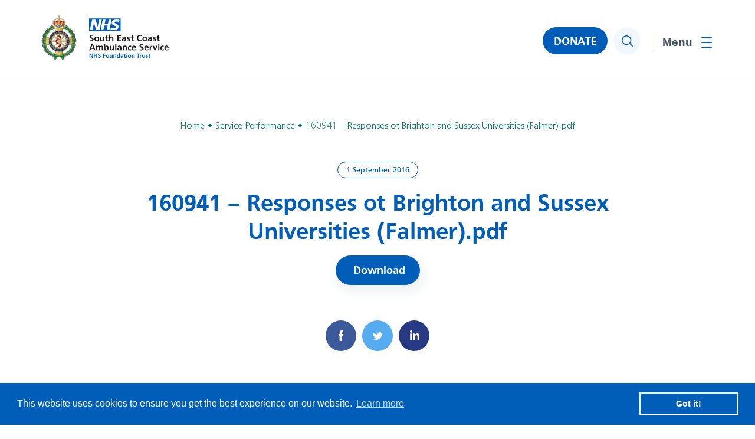

--- FILE ---
content_type: text/html; charset=UTF-8
request_url: https://www.secamb.nhs.uk/foi-disclosure-log/160941-responses-ot-brighton-and-sussex-universities-falmer-pdf/
body_size: 10221
content:
<!DOCTYPE html><html lang="en-GB"><head><meta charset="utf-8"><meta name="viewport" content="width=device-width, initial-scale=1, minimum-scale=1" /><link rel="apple-touch-icon" sizes="180x180" href="https://www.secamb.nhs.uk/wp-content/themes/secamb/assets/favicons/apple-touch-icon.png"><link rel="icon" type="image/png" sizes="32x32" href="https://www.secamb.nhs.uk/wp-content/themes/secamb/assets/favicons/favicon-32x32.png"><link rel="icon" type="image/png" sizes="16x16" href="https://www.secamb.nhs.uk/wp-content/themes/secamb/assets/favicons/favicon-16x16.png"><link rel="manifest" href="https://www.secamb.nhs.uk/wp-content/themes/secamb/assets/favicons/site.webmanifest"><link rel="mask-icon" href="https://www.secamb.nhs.uk/wp-content/themes/secamb/assets/favicons/safari-pinned-tab.svg" color="#005EB8"><meta name="msapplication-TileColor" content="#005EB8"><meta name="theme-color" content="#ffffff"><meta name='robots' content='index, follow, max-image-preview:large, max-snippet:-1, max-video-preview:-1' /><link media="all" href="https://www.secamb.nhs.uk/wp-content/cache/autoptimize/css/autoptimize_0ae50e6428ab07901a0ba0e42e8d4891.css" rel="stylesheet"><title>160941 - Responses ot Brighton and Sussex Universities (Falmer).pdf - NHS South East Coast Ambulance Service</title><link rel="canonical" href="https://www.secamb.nhs.uk/foi-disclosure-log/160941-responses-ot-brighton-and-sussex-universities-falmer-pdf/" /><meta property="og:locale" content="en_GB" /><meta property="og:type" content="article" /><meta property="og:title" content="160941 - Responses ot Brighton and Sussex Universities (Falmer).pdf" /><meta property="og:url" content="https://www.secamb.nhs.uk/foi-disclosure-log/160941-responses-ot-brighton-and-sussex-universities-falmer-pdf/" /><meta property="og:site_name" content="NHS South East Coast Ambulance Service" /><meta name="twitter:card" content="summary_large_image" /> <script type="application/ld+json" class="yoast-schema-graph">{"@context":"https://schema.org","@graph":[{"@type":"WebPage","@id":"https://www.secamb.nhs.uk/foi-disclosure-log/160941-responses-ot-brighton-and-sussex-universities-falmer-pdf/","url":"https://www.secamb.nhs.uk/foi-disclosure-log/160941-responses-ot-brighton-and-sussex-universities-falmer-pdf/","name":"160941 - Responses ot Brighton and Sussex Universities (Falmer).pdf - NHS South East Coast Ambulance Service","isPartOf":{"@id":"https://www.secamb.nhs.uk/#website"},"datePublished":"2016-08-31T23:00:00+00:00","breadcrumb":{"@id":"https://www.secamb.nhs.uk/foi-disclosure-log/160941-responses-ot-brighton-and-sussex-universities-falmer-pdf/#breadcrumb"},"inLanguage":"en-GB","potentialAction":[{"@type":"ReadAction","target":["https://www.secamb.nhs.uk/foi-disclosure-log/160941-responses-ot-brighton-and-sussex-universities-falmer-pdf/"]}]},{"@type":"BreadcrumbList","@id":"https://www.secamb.nhs.uk/foi-disclosure-log/160941-responses-ot-brighton-and-sussex-universities-falmer-pdf/#breadcrumb","itemListElement":[{"@type":"ListItem","position":1,"name":"Home","item":"https://www.secamb.nhs.uk/"},{"@type":"ListItem","position":2,"name":"160941 &#8211; Responses ot Brighton and Sussex Universities (Falmer).pdf"}]},{"@type":"WebSite","@id":"https://www.secamb.nhs.uk/#website","url":"https://www.secamb.nhs.uk/","name":"NHS South East Coast Ambulance Service","description":"","potentialAction":[{"@type":"SearchAction","target":{"@type":"EntryPoint","urlTemplate":"https://www.secamb.nhs.uk/?s={search_term_string}"},"query-input":{"@type":"PropertyValueSpecification","valueRequired":true,"valueName":"search_term_string"}}],"inLanguage":"en-GB"}]}</script> <link rel='dns-prefetch' href='//code.jquery.com' /><link rel="alternate" title="oEmbed (JSON)" type="application/json+oembed" href="https://www.secamb.nhs.uk/wp-json/oembed/1.0/embed?url=https%3A%2F%2Fwww.secamb.nhs.uk%2Ffoi-disclosure-log%2F160941-responses-ot-brighton-and-sussex-universities-falmer-pdf%2F" /><link rel="alternate" title="oEmbed (XML)" type="text/xml+oembed" href="https://www.secamb.nhs.uk/wp-json/oembed/1.0/embed?url=https%3A%2F%2Fwww.secamb.nhs.uk%2Ffoi-disclosure-log%2F160941-responses-ot-brighton-and-sussex-universities-falmer-pdf%2F&#038;format=xml" />  <script type="text/javascript" src="https://code.jquery.com/jquery-3.6.0.min.js?ver=3.6.0" id="jquery-js"></script> <link rel="https://api.w.org/" href="https://www.secamb.nhs.uk/wp-json/" /><link rel="alternate" title="JSON" type="application/json" href="https://www.secamb.nhs.uk/wp-json/wp/v2/foi-disclosure-log/10692" /><link rel="EditURI" type="application/rsd+xml" title="RSD" href="https://www.secamb.nhs.uk/xmlrpc.php?rsd" /><meta name="generator" content="WordPress 6.9" /><link rel='shortlink' href='https://www.secamb.nhs.uk/?p=10692' /><link rel="stylesheet" href="https://unpkg.com/swiper@11.2.6/swiper-bundle.min.css"><link rel="stylesheet" href="https://unpkg.com/aos@2.3.1/dist/aos.css" /><link rel="stylesheet" href="https://cdnjs.cloudflare.com/ajax/libs/select2/4.0.13/css/select2.min.css"><link rel="stylesheet" href="https://cdn.jsdelivr.net/npm/@fancyapps/ui/dist/fancybox.css" /></head><body class="wp-singular foi-disclosure-log-template-default single single-foi-disclosure-log postid-10692 wp-theme-secamb"> <a href="#main-content" class="skip-link">Jump to content</a><header><div class="container clearfix"><div class="logo"> <a href="https://www.secamb.nhs.uk"><noscript><img src="https://www.secamb.nhs.uk/wp-content/themes/secamb/assets/img/logo.svg" width="216" height="82" alt="NHS South East Coast Ambulance Service" /></noscript><img class="lazyload" src='data:image/svg+xml,%3Csvg%20xmlns=%22http://www.w3.org/2000/svg%22%20viewBox=%220%200%20216%2082%22%3E%3C/svg%3E' data-src="https://www.secamb.nhs.uk/wp-content/themes/secamb/assets/img/logo.svg" width="216" height="82" alt="NHS South East Coast Ambulance Service" /></a></div><div class="right clearfix"><nav><ul id="menu-main-menu" class=""><li id="nav-menu-item-294" class="main-menu-item  menu-item-even menu-item-depth-0 menu-item menu-item-type-post_type menu-item-object-page menu-item-home"><a href="https://www.secamb.nhs.uk/" class="menu-link main-menu-link">Home</a></li><li id="nav-menu-item-311" class="main-menu-item  menu-item-even menu-item-depth-0 menu-item menu-item-type-post_type menu-item-object-page menu-item-has-children"><a href="https://www.secamb.nhs.uk/what-we-do/" class="menu-link main-menu-link" aria-haspopup="true" aria-expanded="false">What we do</a><ul class="submenu"><li id="nav-menu-item-312" class="sub-menu-item  menu-item-odd menu-item-depth-1 menu-item menu-item-type-post_type menu-item-object-page menu-item-has-children"><a href="https://www.secamb.nhs.uk/what-we-do/about-us/" class="menu-link sub-menu-link" aria-haspopup="true" aria-expanded="false">About Us</a><ul class="submenu"><li id="nav-menu-item-25357" class="sub-menu-item sub-sub-menu-item menu-item-even menu-item-depth-2 menu-item menu-item-type-post_type menu-item-object-page"><a href="https://www.secamb.nhs.uk/what-we-do/about-us/" class="menu-link sub-menu-link">About Us</a></li><li id="nav-menu-item-313" class="sub-menu-item sub-sub-menu-item menu-item-even menu-item-depth-2 menu-item menu-item-type-post_type menu-item-object-page"><a href="https://www.secamb.nhs.uk/what-we-do/answering-999-calls/" class="menu-link sub-menu-link">Answering 999 Calls</a></li><li id="nav-menu-item-15009" class="sub-menu-item sub-sub-menu-item menu-item-even menu-item-depth-2 menu-item menu-item-type-post_type menu-item-object-page"><a href="https://www.secamb.nhs.uk/calling-nhs-111/" class="menu-link sub-menu-link">Calling 111</a></li><li id="nav-menu-item-28086" class="sub-menu-item sub-sub-menu-item menu-item-even menu-item-depth-2 menu-item menu-item-type-post_type menu-item-object-page"><a href="https://www.secamb.nhs.uk/cpr/" class="menu-link sub-menu-link">CPR and how you can help</a></li><li id="nav-menu-item-308" class="sub-menu-item sub-sub-menu-item menu-item-even menu-item-depth-2 menu-item menu-item-type-post_type menu-item-object-page"><a href="https://www.secamb.nhs.uk/how-we-do-it/our-vision-and-strategy/" class="menu-link sub-menu-link">Our Vision and Strategy</a></li><li id="nav-menu-item-18120" class="sub-menu-item sub-sub-menu-item menu-item-even menu-item-depth-2 menu-item menu-item-type-post_type menu-item-object-page"><a href="https://www.secamb.nhs.uk/green-plan/" class="menu-link sub-menu-link">Green Plan</a></li><li id="nav-menu-item-888" class="sub-menu-item sub-sub-menu-item menu-item-even menu-item-depth-2 menu-item menu-item-type-post_type menu-item-object-page"><a href="https://www.secamb.nhs.uk/what-we-do/about-us/secamb-values/" class="menu-link sub-menu-link">SECAmb Values</a></li><li id="nav-menu-item-480" class="sub-menu-item sub-sub-menu-item menu-item-even menu-item-depth-2 menu-item menu-item-type-post_type menu-item-object-page"><a href="https://www.secamb.nhs.uk/what-we-do/ambulance-response-programme/" class="menu-link sub-menu-link">Ambulance Response Programme</a></li><li id="nav-menu-item-301" class="sub-menu-item sub-sub-menu-item menu-item-even menu-item-depth-2 menu-item menu-item-type-post_type menu-item-object-page"><a href="https://www.secamb.nhs.uk/how-we-do-it/foundation-trust/" class="menu-link sub-menu-link">Foundation Trust</a></li><li id="nav-menu-item-304" class="sub-menu-item sub-sub-menu-item menu-item-even menu-item-depth-2 menu-item menu-item-type-post_type menu-item-object-page"><a href="https://www.secamb.nhs.uk/how-we-do-it/organisation-chart/" class="menu-link sub-menu-link">Organisation Chart</a></li></ul></li><li id="nav-menu-item-307" class="sub-menu-item  menu-item-odd menu-item-depth-1 menu-item menu-item-type-post_type menu-item-object-page menu-item-has-children"><a href="https://www.secamb.nhs.uk/how-we-do-it/our-performance/" class="menu-link sub-menu-link" aria-haspopup="true" aria-expanded="false">Our Performance</a><ul class="submenu"><li id="nav-menu-item-25358" class="sub-menu-item sub-sub-menu-item menu-item-even menu-item-depth-2 menu-item menu-item-type-post_type menu-item-object-page"><a href="https://www.secamb.nhs.uk/how-we-do-it/our-performance/" class="menu-link sub-menu-link">Our Performance</a></li><li id="nav-menu-item-758" class="sub-menu-item sub-sub-menu-item menu-item-even menu-item-depth-2 menu-item menu-item-type-post_type menu-item-object-page"><a href="https://www.secamb.nhs.uk/how-we-do-it/our-performance/response-time-targets/" class="menu-link sub-menu-link">Response time targets</a></li><li id="nav-menu-item-476" class="sub-menu-item sub-sub-menu-item menu-item-even menu-item-depth-2 menu-item menu-item-type-post_type menu-item-object-page"><a href="https://www.secamb.nhs.uk/ambulance-quality-indicators/" class="menu-link sub-menu-link">Ambulance Quality Indicators</a></li><li id="nav-menu-item-717" class="sub-menu-item sub-sub-menu-item menu-item-even menu-item-depth-2 menu-item menu-item-type-post_type menu-item-object-page"><a href="https://www.secamb.nhs.uk/what-we-do/cqc-quality-and-risk-profile/" class="menu-link sub-menu-link">CQC Quality and Risk Profile</a></li><li id="nav-menu-item-719" class="sub-menu-item sub-sub-menu-item menu-item-even menu-item-depth-2 menu-item menu-item-type-post_type menu-item-object-page"><a href="https://www.secamb.nhs.uk/how-we-do-it/our-performance/national-nhs-staff-survey/" class="menu-link sub-menu-link">National NHS staff survey</a></li><li id="nav-menu-item-720" class="sub-menu-item sub-sub-menu-item menu-item-even menu-item-depth-2 menu-item menu-item-type-post_type menu-item-object-page"><a href="https://www.secamb.nhs.uk/how-we-do-it/our-performance/patient-and-public-satisfaction/" class="menu-link sub-menu-link">Patient and Public Satisfaction</a></li><li id="nav-menu-item-721" class="sub-menu-item sub-sub-menu-item menu-item-even menu-item-depth-2 menu-item menu-item-type-post_type menu-item-object-page"><a href="https://www.secamb.nhs.uk/quality-account/" class="menu-link sub-menu-link">Quality Account</a></li><li id="nav-menu-item-723" class="sub-menu-item sub-sub-menu-item menu-item-even menu-item-depth-2 menu-item menu-item-type-post_type menu-item-object-page"><a href="https://www.secamb.nhs.uk/how-we-do-it/our-performance/how-we-safeguard-patients/" class="menu-link sub-menu-link">How we safeguard patients</a></li><li id="nav-menu-item-15012" class="sub-menu-item sub-sub-menu-item menu-item-even menu-item-depth-2 menu-item menu-item-type-post_type menu-item-object-page"><a href="https://www.secamb.nhs.uk/how-we-do-it/modern-slavery-act-statement/" class="menu-link sub-menu-link">Modern Slavery Act Statement</a></li></ul></li><li id="nav-menu-item-306" class="sub-menu-item  menu-item-odd menu-item-depth-1 menu-item menu-item-type-post_type menu-item-object-page menu-item-has-children"><a href="https://www.secamb.nhs.uk/how-we-do-it/our-budget/" class="menu-link sub-menu-link" aria-haspopup="true" aria-expanded="false">Our Budget</a><ul class="submenu"><li id="nav-menu-item-25359" class="sub-menu-item sub-sub-menu-item menu-item-even menu-item-depth-2 menu-item menu-item-type-post_type menu-item-object-page"><a href="https://www.secamb.nhs.uk/how-we-do-it/our-budget/" class="menu-link sub-menu-link">Our Budget</a></li><li id="nav-menu-item-724" class="sub-menu-item sub-sub-menu-item menu-item-even menu-item-depth-2 menu-item menu-item-type-post_type menu-item-object-page"><a href="https://www.secamb.nhs.uk/how-we-do-it/our-budget/single-spends-over-25000/" class="menu-link sub-menu-link">Single spends over £25,000</a></li><li id="nav-menu-item-748" class="sub-menu-item sub-sub-menu-item menu-item-even menu-item-depth-2 menu-item menu-item-type-post_type menu-item-object-page"><a href="https://www.secamb.nhs.uk/what-we-do/standing-financial-instructions/" class="menu-link sub-menu-link">Standing Financial Instructions</a></li></ul></li></ul></li><li id="nav-menu-item-299" class="main-menu-item  menu-item-even menu-item-depth-0 menu-item menu-item-type-post_type menu-item-object-page menu-item-has-children"><a href="https://www.secamb.nhs.uk/how-we-do-it/" class="menu-link main-menu-link" aria-haspopup="true" aria-expanded="false">How we do it</a><ul class="submenu"><li id="nav-menu-item-725" class="sub-menu-item  menu-item-odd menu-item-depth-1 menu-item menu-item-type-post_type menu-item-object-page menu-item-has-children"><a href="https://www.secamb.nhs.uk/what-we-do/about-us/trust-board/" class="menu-link sub-menu-link" aria-haspopup="true" aria-expanded="false">Trust Board</a><ul class="submenu"><li id="nav-menu-item-25360" class="sub-menu-item sub-sub-menu-item menu-item-even menu-item-depth-2 menu-item menu-item-type-post_type menu-item-object-page"><a href="https://www.secamb.nhs.uk/what-we-do/about-us/trust-board/" class="menu-link sub-menu-link">Trust Board</a></li><li id="nav-menu-item-726" class="sub-menu-item sub-sub-menu-item menu-item-even menu-item-depth-2 menu-item menu-item-type-post_type menu-item-object-page"><a href="https://www.secamb.nhs.uk/what-we-do/about-us/trust-board-meeting-dates-and-papers/" class="menu-link sub-menu-link">Trust Board meeting dates and papers</a></li><li id="nav-menu-item-729" class="sub-menu-item sub-sub-menu-item menu-item-even menu-item-depth-2 menu-item menu-item-type-post_type menu-item-object-page"><a href="https://www.secamb.nhs.uk/what-we-do/about-us/trust-board-meeting-dates-and-papers/board-meeting-recordings-covid-19/" class="menu-link sub-menu-link">Board meeting recordings</a></li><li id="nav-menu-item-728" class="sub-menu-item sub-sub-menu-item menu-item-even menu-item-depth-2 menu-item menu-item-type-post_type menu-item-object-page"><a href="https://www.secamb.nhs.uk/what-we-do/about-us/trust-board-meeting-dates-and-papers/board-stories/" class="menu-link sub-menu-link">Board Stories</a></li><li id="nav-menu-item-730" class="sub-menu-item sub-sub-menu-item menu-item-even menu-item-depth-2 menu-item menu-item-type-post_type menu-item-object-page"><a href="https://www.secamb.nhs.uk/what-we-do/about-us/committees-of-the-board/" class="menu-link sub-menu-link">Committees of the Board</a></li></ul></li><li id="nav-menu-item-300" class="sub-menu-item  menu-item-odd menu-item-depth-1 menu-item menu-item-type-post_type menu-item-object-page menu-item-has-children"><a href="https://www.secamb.nhs.uk/how-we-do-it/council-of-governors/" class="menu-link sub-menu-link" aria-haspopup="true" aria-expanded="false">Council of Governors</a><ul class="submenu"><li id="nav-menu-item-732" class="sub-menu-item sub-sub-menu-item menu-item-even menu-item-depth-2 menu-item menu-item-type-post_type menu-item-object-page"><a href="https://www.secamb.nhs.uk/how-we-do-it/council-of-governors/" class="menu-link sub-menu-link">Council of Governors</a></li><li id="nav-menu-item-731" class="sub-menu-item sub-sub-menu-item menu-item-even menu-item-depth-2 menu-item menu-item-type-post_type menu-item-object-page"><a href="https://www.secamb.nhs.uk/how-we-do-it/council-of-governors/council-of-governors-meetings-and-papers/" class="menu-link sub-menu-link">Council of Governors’ Meetings, Papers and recordings</a></li></ul></li><li id="nav-menu-item-741" class="sub-menu-item  menu-item-odd menu-item-depth-1 menu-item menu-item-type-post_type menu-item-object-page menu-item-has-children"><a href="https://www.secamb.nhs.uk/what-we-do/inclusion-equality-and-diversity/" class="menu-link sub-menu-link" aria-haspopup="true" aria-expanded="false">Inclusion, Equality and Diversity</a><ul class="submenu"><li id="nav-menu-item-25361" class="sub-menu-item sub-sub-menu-item menu-item-even menu-item-depth-2 menu-item menu-item-type-post_type menu-item-object-page"><a href="https://www.secamb.nhs.uk/what-we-do/inclusion-equality-and-diversity/" class="menu-link sub-menu-link">Inclusion, Equality and Diversity</a></li><li id="nav-menu-item-743" class="sub-menu-item sub-sub-menu-item menu-item-even menu-item-depth-2 menu-item menu-item-type-post_type menu-item-object-page"><a href="https://www.secamb.nhs.uk/?page_id=468" class="menu-link sub-menu-link">Equality Delivery System</a></li><li id="nav-menu-item-742" class="sub-menu-item sub-sub-menu-item menu-item-even menu-item-depth-2 menu-item menu-item-type-post_type menu-item-object-page"><a href="https://www.secamb.nhs.uk/what-we-do/inclusion-equality-and-diversity/equality-objectives/" class="menu-link sub-menu-link">Equality Objectives</a></li><li id="nav-menu-item-303" class="sub-menu-item sub-sub-menu-item menu-item-even menu-item-depth-2 menu-item menu-item-type-post_type menu-item-object-page"><a href="https://www.secamb.nhs.uk/what-we-do/inclusion-equality-and-diversity/ethnicity-and-gender-pay-gap/" class="menu-link sub-menu-link">Ethnicity and Gender Pay Gap</a></li><li id="nav-menu-item-744" class="sub-menu-item sub-sub-menu-item menu-item-even menu-item-depth-2 menu-item menu-item-type-post_type menu-item-object-page"><a href="https://www.secamb.nhs.uk/what-we-do/inclusion-equality-and-diversity/workforce-race-equality-standard/" class="menu-link sub-menu-link">Workforce Race Equality Standard</a></li></ul></li><li id="nav-menu-item-302" class="sub-menu-item  menu-item-odd menu-item-depth-1 menu-item menu-item-type-post_type menu-item-object-page"><a href="https://www.secamb.nhs.uk/how-we-do-it/freedom-of-information/" class="menu-link sub-menu-link">Freedom of Information</a></li><li id="nav-menu-item-756" class="sub-menu-item  menu-item-odd menu-item-depth-1 menu-item menu-item-type-post_type menu-item-object-page"><a href="https://www.secamb.nhs.uk/how-we-do-it/freedom-of-information/publication-scheme/" class="menu-link sub-menu-link">Publication scheme</a></li><li id="nav-menu-item-15011" class="sub-menu-item  menu-item-odd menu-item-depth-1 menu-item menu-item-type-post_type menu-item-object-page"><a href="https://www.secamb.nhs.uk/what-we-do/about-us/palliative-and-end-of-life-care/" class="menu-link sub-menu-link">Palliative and End-of-Life Care</a></li><li id="nav-menu-item-15010" class="sub-menu-item  menu-item-odd menu-item-depth-1 menu-item menu-item-type-post_type menu-item-object-page"><a href="https://www.secamb.nhs.uk/how-we-do-it/ibis-intelligence-based-information-system/" class="menu-link sub-menu-link">IBIS – Intelligence Based Information System</a></li><li id="nav-menu-item-18636" class="sub-menu-item  menu-item-odd menu-item-depth-1 menu-item menu-item-type-post_type menu-item-object-page"><a href="https://www.secamb.nhs.uk/how-we-do-it/research-development/" class="menu-link sub-menu-link">Research &#038; Development</a></li><li id="nav-menu-item-21872" class="sub-menu-item  menu-item-odd menu-item-depth-1 menu-item menu-item-type-post_type menu-item-object-page"><a href="https://www.secamb.nhs.uk/patient-safety/" class="menu-link sub-menu-link">Patient Safety</a></li><li id="nav-menu-item-22003" class="sub-menu-item  menu-item-odd menu-item-depth-1 menu-item menu-item-type-post_type menu-item-object-page"><a href="https://www.secamb.nhs.uk/the-southern-ambulance-services-collaboration/" class="menu-link sub-menu-link">The Southern Ambulance Services Collaboration</a></li></ul></li><li id="nav-menu-item-295" class="main-menu-item  menu-item-even menu-item-depth-0 menu-item menu-item-type-post_type menu-item-object-page current_page_parent menu-item-has-children"><a href="https://www.secamb.nhs.uk/news/" class="menu-link main-menu-link" aria-haspopup="true" aria-expanded="false">News</a><ul class="submenu"><li id="nav-menu-item-25164" class="sub-menu-item  menu-item-odd menu-item-depth-1 menu-item menu-item-type-post_type menu-item-object-page current_page_parent"><a href="https://www.secamb.nhs.uk/news/" class="menu-link sub-menu-link">Latest News</a></li><li id="nav-menu-item-296" class="sub-menu-item  menu-item-odd menu-item-depth-1 menu-item menu-item-type-post_type menu-item-object-page"><a href="https://www.secamb.nhs.uk/news/contact-media-team/" class="menu-link sub-menu-link">Contact Media Team</a></li><li id="nav-menu-item-14181" class="sub-menu-item  menu-item-odd menu-item-depth-1 menu-item menu-item-type-post_type menu-item-object-page"><a href="https://www.secamb.nhs.uk/membership-newsletters/" class="menu-link sub-menu-link">Membership Newsletters</a></li><li id="nav-menu-item-22928" class="sub-menu-item  menu-item-odd menu-item-depth-1 menu-item menu-item-type-post_type menu-item-object-page"><a href="https://www.secamb.nhs.uk/our-social-media-approach-and-principles/" class="menu-link sub-menu-link">Our social media approach and princi<span class="ip">p</span>les</a></li></ul></li><li id="nav-menu-item-14365" class="main-menu-item  menu-item-even menu-item-depth-0 menu-item menu-item-type-post_type menu-item-object-page menu-item-has-children"><a href="https://www.secamb.nhs.uk/join-us-2/" class="menu-link main-menu-link" aria-haspopup="true" aria-expanded="false">Join Us</a><ul class="submenu"><li id="nav-menu-item-14368" class="sub-menu-item  menu-item-odd menu-item-depth-1 menu-item menu-item-type-custom menu-item-object-custom"><a href="https://www.secamb.nhs.uk/careers/" class="menu-link sub-menu-link">Careers</a></li><li id="nav-menu-item-14367" class="sub-menu-item  menu-item-odd menu-item-depth-1 menu-item menu-item-type-post_type menu-item-object-page"><a href="https://www.secamb.nhs.uk/join-us/community-first-responders/" class="menu-link sub-menu-link">Community First Responders</a></li><li id="nav-menu-item-14366" class="sub-menu-item  menu-item-odd menu-item-depth-1 menu-item menu-item-type-post_type menu-item-object-page"><a href="https://www.secamb.nhs.uk/join-us/become-a-member/" class="menu-link sub-menu-link">Become a member</a></li><li id="nav-menu-item-14373" class="sub-menu-item  menu-item-odd menu-item-depth-1 menu-item menu-item-type-post_type menu-item-object-page"><a href="https://www.secamb.nhs.uk/become-a-governor/" class="menu-link sub-menu-link">Become a Governor</a></li></ul></li><li id="nav-menu-item-298" class="main-menu-item  menu-item-even menu-item-depth-0 menu-item menu-item-type-post_type menu-item-object-page menu-item-has-children"><a href="https://www.secamb.nhs.uk/contact-us/" class="menu-link main-menu-link" aria-haspopup="true" aria-expanded="false">Contact Us</a><ul class="submenu"><li id="nav-menu-item-25217" class="sub-menu-item  menu-item-odd menu-item-depth-1 menu-item menu-item-type-post_type menu-item-object-page"><a href="https://www.secamb.nhs.uk/contact-us/" class="menu-link sub-menu-link">Contact Us</a></li><li id="nav-menu-item-754" class="sub-menu-item  menu-item-odd menu-item-depth-1 menu-item menu-item-type-post_type menu-item-object-page"><a href="https://www.secamb.nhs.uk/contact-us/concerns-and-complaints/" class="menu-link sub-menu-link">Concerns and Complaints</a></li><li id="nav-menu-item-752" class="sub-menu-item  menu-item-odd menu-item-depth-1 menu-item menu-item-type-post_type menu-item-object-page"><a href="https://www.secamb.nhs.uk/contact-us/patient-advice-liaison-pals/" class="menu-link sub-menu-link">Patient Advice &#038; Liaison – PALS</a></li><li id="nav-menu-item-20773" class="sub-menu-item  menu-item-odd menu-item-depth-1 menu-item menu-item-type-post_type menu-item-object-page"><a href="https://www.secamb.nhs.uk/patient-experience-questionnaire/" class="menu-link sub-menu-link">Patient Experience Questionnaire</a></li><li id="nav-menu-item-751" class="sub-menu-item  menu-item-odd menu-item-depth-1 menu-item menu-item-type-post_type menu-item-object-page"><a href="https://www.secamb.nhs.uk/news/contact-media-team/" class="menu-link sub-menu-link">Contact Media Team</a></li><li id="nav-menu-item-14369" class="sub-menu-item  menu-item-odd menu-item-depth-1 menu-item menu-item-type-post_type menu-item-object-page"><a href="https://www.secamb.nhs.uk/contact-us/membership-office/" class="menu-link sub-menu-link">Contact the Membership Office</a></li><li id="nav-menu-item-750" class="sub-menu-item  menu-item-odd menu-item-depth-1 menu-item menu-item-type-post_type menu-item-object-page"><a href="https://www.secamb.nhs.uk/how-we-do-it/council-of-governors/contacting-your-governor/" class="menu-link sub-menu-link">Contacting your governor</a></li><li id="nav-menu-item-753" class="sub-menu-item  menu-item-odd menu-item-depth-1 menu-item menu-item-type-post_type menu-item-object-page"><a href="https://www.secamb.nhs.uk/contact-us/how-we-use-your-information/" class="menu-link sub-menu-link">How we use your information</a></li><li id="nav-menu-item-15008" class="sub-menu-item  menu-item-odd menu-item-depth-1 menu-item menu-item-type-post_type menu-item-object-page"><a href="https://www.secamb.nhs.uk/contact-us/caldicott-guardian/" class="menu-link sub-menu-link">Caldicott Guardian</a></li><li id="nav-menu-item-25377" class="sub-menu-item  menu-item-odd menu-item-depth-1 menu-item menu-item-type-post_type menu-item-object-page"><a href="https://www.secamb.nhs.uk/safeguarding-for-professionals/" class="menu-link sub-menu-link">Safeguarding for Professionals</a></li></ul></li></ul></nav><div class="donate-button"> <a href="https://www.secamb.nhs.uk/donate">DONATE</a></div><div class="search"> <button type="button"><span class="screen-reader-text">Search</span></button></div> <button class="bars" aria-expanded="false" aria-controls="mobile-menu"> <span class="screen-reader-text">Toggle menu</span> <span></span> </button></div></div><div class="menu"><div class="inner"><ul id="menu-main-menu-1" class=""><li id="nav-menu-item-294" class="main-menu-item  menu-item-even menu-item-depth-0 menu-item menu-item-type-post_type menu-item-object-page menu-item-home"><a href="https://www.secamb.nhs.uk/" class="menu-link main-menu-link">Home</a></li><li id="nav-menu-item-311" class="main-menu-item  menu-item-even menu-item-depth-0 menu-item menu-item-type-post_type menu-item-object-page menu-item-has-children"><a href="https://www.secamb.nhs.uk/what-we-do/" class="menu-link main-menu-link" aria-haspopup="true" aria-expanded="false">What we do</a><div class="dropdown"><ul class="submenu"><li id="nav-menu-item-312" class="sub-menu-item  menu-item-odd menu-item-depth-1 menu-item menu-item-type-post_type menu-item-object-page menu-item-has-children"><a href="https://www.secamb.nhs.uk/what-we-do/about-us/" class="menu-link sub-menu-link" aria-haspopup="true" aria-expanded="false">About Us</a><ul class="second-submenu" data-parent="312"><li id="nav-menu-item-25357" class="sub-menu-item sub-sub-menu-item menu-item-even menu-item-depth-2 menu-item menu-item-type-post_type menu-item-object-page"><a href="https://www.secamb.nhs.uk/what-we-do/about-us/" class="menu-link sub-menu-link">About Us</a></li><li id="nav-menu-item-313" class="sub-menu-item sub-sub-menu-item menu-item-even menu-item-depth-2 menu-item menu-item-type-post_type menu-item-object-page"><a href="https://www.secamb.nhs.uk/what-we-do/answering-999-calls/" class="menu-link sub-menu-link">Answering 999 Calls</a></li><li id="nav-menu-item-15009" class="sub-menu-item sub-sub-menu-item menu-item-even menu-item-depth-2 menu-item menu-item-type-post_type menu-item-object-page"><a href="https://www.secamb.nhs.uk/calling-nhs-111/" class="menu-link sub-menu-link">Calling 111</a></li><li id="nav-menu-item-28086" class="sub-menu-item sub-sub-menu-item menu-item-even menu-item-depth-2 menu-item menu-item-type-post_type menu-item-object-page"><a href="https://www.secamb.nhs.uk/cpr/" class="menu-link sub-menu-link">CPR and how you can help</a></li><li id="nav-menu-item-308" class="sub-menu-item sub-sub-menu-item menu-item-even menu-item-depth-2 menu-item menu-item-type-post_type menu-item-object-page"><a href="https://www.secamb.nhs.uk/how-we-do-it/our-vision-and-strategy/" class="menu-link sub-menu-link">Our Vision and Strategy</a></li><li id="nav-menu-item-18120" class="sub-menu-item sub-sub-menu-item menu-item-even menu-item-depth-2 menu-item menu-item-type-post_type menu-item-object-page"><a href="https://www.secamb.nhs.uk/green-plan/" class="menu-link sub-menu-link">Green Plan</a></li><li id="nav-menu-item-888" class="sub-menu-item sub-sub-menu-item menu-item-even menu-item-depth-2 menu-item menu-item-type-post_type menu-item-object-page"><a href="https://www.secamb.nhs.uk/what-we-do/about-us/secamb-values/" class="menu-link sub-menu-link">SECAmb Values</a></li><li id="nav-menu-item-480" class="sub-menu-item sub-sub-menu-item menu-item-even menu-item-depth-2 menu-item menu-item-type-post_type menu-item-object-page"><a href="https://www.secamb.nhs.uk/what-we-do/ambulance-response-programme/" class="menu-link sub-menu-link">Ambulance Response Programme</a></li><li id="nav-menu-item-301" class="sub-menu-item sub-sub-menu-item menu-item-even menu-item-depth-2 menu-item menu-item-type-post_type menu-item-object-page"><a href="https://www.secamb.nhs.uk/how-we-do-it/foundation-trust/" class="menu-link sub-menu-link">Foundation Trust</a></li><li id="nav-menu-item-304" class="sub-menu-item sub-sub-menu-item menu-item-even menu-item-depth-2 menu-item menu-item-type-post_type menu-item-object-page"><a href="https://www.secamb.nhs.uk/how-we-do-it/organisation-chart/" class="menu-link sub-menu-link">Organisation Chart</a></li></ul></li><li id="nav-menu-item-307" class="sub-menu-item  menu-item-odd menu-item-depth-1 menu-item menu-item-type-post_type menu-item-object-page menu-item-has-children"><a href="https://www.secamb.nhs.uk/how-we-do-it/our-performance/" class="menu-link sub-menu-link" aria-haspopup="true" aria-expanded="false">Our Performance</a><ul class="second-submenu" data-parent="307"><li id="nav-menu-item-25358" class="sub-menu-item sub-sub-menu-item menu-item-even menu-item-depth-2 menu-item menu-item-type-post_type menu-item-object-page"><a href="https://www.secamb.nhs.uk/how-we-do-it/our-performance/" class="menu-link sub-menu-link">Our Performance</a></li><li id="nav-menu-item-758" class="sub-menu-item sub-sub-menu-item menu-item-even menu-item-depth-2 menu-item menu-item-type-post_type menu-item-object-page"><a href="https://www.secamb.nhs.uk/how-we-do-it/our-performance/response-time-targets/" class="menu-link sub-menu-link">Response time targets</a></li><li id="nav-menu-item-476" class="sub-menu-item sub-sub-menu-item menu-item-even menu-item-depth-2 menu-item menu-item-type-post_type menu-item-object-page"><a href="https://www.secamb.nhs.uk/ambulance-quality-indicators/" class="menu-link sub-menu-link">Ambulance Quality Indicators</a></li><li id="nav-menu-item-717" class="sub-menu-item sub-sub-menu-item menu-item-even menu-item-depth-2 menu-item menu-item-type-post_type menu-item-object-page"><a href="https://www.secamb.nhs.uk/what-we-do/cqc-quality-and-risk-profile/" class="menu-link sub-menu-link">CQC Quality and Risk Profile</a></li><li id="nav-menu-item-719" class="sub-menu-item sub-sub-menu-item menu-item-even menu-item-depth-2 menu-item menu-item-type-post_type menu-item-object-page"><a href="https://www.secamb.nhs.uk/how-we-do-it/our-performance/national-nhs-staff-survey/" class="menu-link sub-menu-link">National NHS staff survey</a></li><li id="nav-menu-item-720" class="sub-menu-item sub-sub-menu-item menu-item-even menu-item-depth-2 menu-item menu-item-type-post_type menu-item-object-page"><a href="https://www.secamb.nhs.uk/how-we-do-it/our-performance/patient-and-public-satisfaction/" class="menu-link sub-menu-link">Patient and Public Satisfaction</a></li><li id="nav-menu-item-721" class="sub-menu-item sub-sub-menu-item menu-item-even menu-item-depth-2 menu-item menu-item-type-post_type menu-item-object-page"><a href="https://www.secamb.nhs.uk/quality-account/" class="menu-link sub-menu-link">Quality Account</a></li><li id="nav-menu-item-723" class="sub-menu-item sub-sub-menu-item menu-item-even menu-item-depth-2 menu-item menu-item-type-post_type menu-item-object-page"><a href="https://www.secamb.nhs.uk/how-we-do-it/our-performance/how-we-safeguard-patients/" class="menu-link sub-menu-link">How we safeguard patients</a></li><li id="nav-menu-item-15012" class="sub-menu-item sub-sub-menu-item menu-item-even menu-item-depth-2 menu-item menu-item-type-post_type menu-item-object-page"><a href="https://www.secamb.nhs.uk/how-we-do-it/modern-slavery-act-statement/" class="menu-link sub-menu-link">Modern Slavery Act Statement</a></li></ul></li><li id="nav-menu-item-306" class="sub-menu-item  menu-item-odd menu-item-depth-1 menu-item menu-item-type-post_type menu-item-object-page menu-item-has-children"><a href="https://www.secamb.nhs.uk/how-we-do-it/our-budget/" class="menu-link sub-menu-link" aria-haspopup="true" aria-expanded="false">Our Budget</a><ul class="second-submenu" data-parent="306"><li id="nav-menu-item-25359" class="sub-menu-item sub-sub-menu-item menu-item-even menu-item-depth-2 menu-item menu-item-type-post_type menu-item-object-page"><a href="https://www.secamb.nhs.uk/how-we-do-it/our-budget/" class="menu-link sub-menu-link">Our Budget</a></li><li id="nav-menu-item-724" class="sub-menu-item sub-sub-menu-item menu-item-even menu-item-depth-2 menu-item menu-item-type-post_type menu-item-object-page"><a href="https://www.secamb.nhs.uk/how-we-do-it/our-budget/single-spends-over-25000/" class="menu-link sub-menu-link">Single spends over £25,000</a></li><li id="nav-menu-item-748" class="sub-menu-item sub-sub-menu-item menu-item-even menu-item-depth-2 menu-item menu-item-type-post_type menu-item-object-page"><a href="https://www.secamb.nhs.uk/what-we-do/standing-financial-instructions/" class="menu-link sub-menu-link">Standing Financial Instructions</a></li></ul></li></ul><div class="submenu-wrapper"></div></div></li><li id="nav-menu-item-299" class="main-menu-item  menu-item-even menu-item-depth-0 menu-item menu-item-type-post_type menu-item-object-page menu-item-has-children"><a href="https://www.secamb.nhs.uk/how-we-do-it/" class="menu-link main-menu-link" aria-haspopup="true" aria-expanded="false">How we do it</a><div class="dropdown"><ul class="submenu"><li id="nav-menu-item-725" class="sub-menu-item  menu-item-odd menu-item-depth-1 menu-item menu-item-type-post_type menu-item-object-page menu-item-has-children"><a href="https://www.secamb.nhs.uk/what-we-do/about-us/trust-board/" class="menu-link sub-menu-link" aria-haspopup="true" aria-expanded="false">Trust Board</a><ul class="second-submenu" data-parent="725"><li id="nav-menu-item-25360" class="sub-menu-item sub-sub-menu-item menu-item-even menu-item-depth-2 menu-item menu-item-type-post_type menu-item-object-page"><a href="https://www.secamb.nhs.uk/what-we-do/about-us/trust-board/" class="menu-link sub-menu-link">Trust Board</a></li><li id="nav-menu-item-726" class="sub-menu-item sub-sub-menu-item menu-item-even menu-item-depth-2 menu-item menu-item-type-post_type menu-item-object-page"><a href="https://www.secamb.nhs.uk/what-we-do/about-us/trust-board-meeting-dates-and-papers/" class="menu-link sub-menu-link">Trust Board meeting dates and papers</a></li><li id="nav-menu-item-729" class="sub-menu-item sub-sub-menu-item menu-item-even menu-item-depth-2 menu-item menu-item-type-post_type menu-item-object-page"><a href="https://www.secamb.nhs.uk/what-we-do/about-us/trust-board-meeting-dates-and-papers/board-meeting-recordings-covid-19/" class="menu-link sub-menu-link">Board meeting recordings</a></li><li id="nav-menu-item-728" class="sub-menu-item sub-sub-menu-item menu-item-even menu-item-depth-2 menu-item menu-item-type-post_type menu-item-object-page"><a href="https://www.secamb.nhs.uk/what-we-do/about-us/trust-board-meeting-dates-and-papers/board-stories/" class="menu-link sub-menu-link">Board Stories</a></li><li id="nav-menu-item-730" class="sub-menu-item sub-sub-menu-item menu-item-even menu-item-depth-2 menu-item menu-item-type-post_type menu-item-object-page"><a href="https://www.secamb.nhs.uk/what-we-do/about-us/committees-of-the-board/" class="menu-link sub-menu-link">Committees of the Board</a></li></ul></li><li id="nav-menu-item-300" class="sub-menu-item  menu-item-odd menu-item-depth-1 menu-item menu-item-type-post_type menu-item-object-page menu-item-has-children"><a href="https://www.secamb.nhs.uk/how-we-do-it/council-of-governors/" class="menu-link sub-menu-link" aria-haspopup="true" aria-expanded="false">Council of Governors</a><ul class="second-submenu" data-parent="300"><li id="nav-menu-item-732" class="sub-menu-item sub-sub-menu-item menu-item-even menu-item-depth-2 menu-item menu-item-type-post_type menu-item-object-page"><a href="https://www.secamb.nhs.uk/how-we-do-it/council-of-governors/" class="menu-link sub-menu-link">Council of Governors</a></li><li id="nav-menu-item-731" class="sub-menu-item sub-sub-menu-item menu-item-even menu-item-depth-2 menu-item menu-item-type-post_type menu-item-object-page"><a href="https://www.secamb.nhs.uk/how-we-do-it/council-of-governors/council-of-governors-meetings-and-papers/" class="menu-link sub-menu-link">Council of Governors’ Meetings, Papers and recordings</a></li></ul></li><li id="nav-menu-item-741" class="sub-menu-item  menu-item-odd menu-item-depth-1 menu-item menu-item-type-post_type menu-item-object-page menu-item-has-children"><a href="https://www.secamb.nhs.uk/what-we-do/inclusion-equality-and-diversity/" class="menu-link sub-menu-link" aria-haspopup="true" aria-expanded="false">Inclusion, Equality and Diversity</a><ul class="second-submenu" data-parent="741"><li id="nav-menu-item-25361" class="sub-menu-item sub-sub-menu-item menu-item-even menu-item-depth-2 menu-item menu-item-type-post_type menu-item-object-page"><a href="https://www.secamb.nhs.uk/what-we-do/inclusion-equality-and-diversity/" class="menu-link sub-menu-link">Inclusion, Equality and Diversity</a></li><li id="nav-menu-item-743" class="sub-menu-item sub-sub-menu-item menu-item-even menu-item-depth-2 menu-item menu-item-type-post_type menu-item-object-page"><a href="https://www.secamb.nhs.uk/?page_id=468" class="menu-link sub-menu-link">Equality Delivery System</a></li><li id="nav-menu-item-742" class="sub-menu-item sub-sub-menu-item menu-item-even menu-item-depth-2 menu-item menu-item-type-post_type menu-item-object-page"><a href="https://www.secamb.nhs.uk/what-we-do/inclusion-equality-and-diversity/equality-objectives/" class="menu-link sub-menu-link">Equality Objectives</a></li><li id="nav-menu-item-303" class="sub-menu-item sub-sub-menu-item menu-item-even menu-item-depth-2 menu-item menu-item-type-post_type menu-item-object-page"><a href="https://www.secamb.nhs.uk/what-we-do/inclusion-equality-and-diversity/ethnicity-and-gender-pay-gap/" class="menu-link sub-menu-link">Ethnicity and Gender Pay Gap</a></li><li id="nav-menu-item-744" class="sub-menu-item sub-sub-menu-item menu-item-even menu-item-depth-2 menu-item menu-item-type-post_type menu-item-object-page"><a href="https://www.secamb.nhs.uk/what-we-do/inclusion-equality-and-diversity/workforce-race-equality-standard/" class="menu-link sub-menu-link">Workforce Race Equality Standard</a></li></ul></li><li id="nav-menu-item-302" class="sub-menu-item  menu-item-odd menu-item-depth-1 menu-item menu-item-type-post_type menu-item-object-page"><a href="https://www.secamb.nhs.uk/how-we-do-it/freedom-of-information/" class="menu-link sub-menu-link">Freedom of Information</a></li><li id="nav-menu-item-756" class="sub-menu-item  menu-item-odd menu-item-depth-1 menu-item menu-item-type-post_type menu-item-object-page"><a href="https://www.secamb.nhs.uk/how-we-do-it/freedom-of-information/publication-scheme/" class="menu-link sub-menu-link">Publication scheme</a></li><li id="nav-menu-item-15011" class="sub-menu-item  menu-item-odd menu-item-depth-1 menu-item menu-item-type-post_type menu-item-object-page"><a href="https://www.secamb.nhs.uk/what-we-do/about-us/palliative-and-end-of-life-care/" class="menu-link sub-menu-link">Palliative and End-of-Life Care</a></li><li id="nav-menu-item-15010" class="sub-menu-item  menu-item-odd menu-item-depth-1 menu-item menu-item-type-post_type menu-item-object-page"><a href="https://www.secamb.nhs.uk/how-we-do-it/ibis-intelligence-based-information-system/" class="menu-link sub-menu-link">IBIS – Intelligence Based Information System</a></li><li id="nav-menu-item-18636" class="sub-menu-item  menu-item-odd menu-item-depth-1 menu-item menu-item-type-post_type menu-item-object-page"><a href="https://www.secamb.nhs.uk/how-we-do-it/research-development/" class="menu-link sub-menu-link">Research &#038; Development</a></li><li id="nav-menu-item-21872" class="sub-menu-item  menu-item-odd menu-item-depth-1 menu-item menu-item-type-post_type menu-item-object-page"><a href="https://www.secamb.nhs.uk/patient-safety/" class="menu-link sub-menu-link">Patient Safety</a></li><li id="nav-menu-item-22003" class="sub-menu-item  menu-item-odd menu-item-depth-1 menu-item menu-item-type-post_type menu-item-object-page"><a href="https://www.secamb.nhs.uk/the-southern-ambulance-services-collaboration/" class="menu-link sub-menu-link">The Southern Ambulance Services Collaboration</a></li></ul><div class="submenu-wrapper"></div></div></li><li id="nav-menu-item-295" class="main-menu-item  menu-item-even menu-item-depth-0 menu-item menu-item-type-post_type menu-item-object-page current_page_parent menu-item-has-children"><a href="https://www.secamb.nhs.uk/news/" class="menu-link main-menu-link" aria-haspopup="true" aria-expanded="false">News</a><div class="dropdown"><ul class="submenu"><li id="nav-menu-item-25164" class="sub-menu-item  menu-item-odd menu-item-depth-1 menu-item menu-item-type-post_type menu-item-object-page current_page_parent"><a href="https://www.secamb.nhs.uk/news/" class="menu-link sub-menu-link">Latest News</a></li><li id="nav-menu-item-296" class="sub-menu-item  menu-item-odd menu-item-depth-1 menu-item menu-item-type-post_type menu-item-object-page"><a href="https://www.secamb.nhs.uk/news/contact-media-team/" class="menu-link sub-menu-link">Contact Media Team</a></li><li id="nav-menu-item-14181" class="sub-menu-item  menu-item-odd menu-item-depth-1 menu-item menu-item-type-post_type menu-item-object-page"><a href="https://www.secamb.nhs.uk/membership-newsletters/" class="menu-link sub-menu-link">Membership Newsletters</a></li><li id="nav-menu-item-22928" class="sub-menu-item  menu-item-odd menu-item-depth-1 menu-item menu-item-type-post_type menu-item-object-page"><a href="https://www.secamb.nhs.uk/our-social-media-approach-and-principles/" class="menu-link sub-menu-link">Our social media approach and principles</a></li></ul><div class="submenu-wrapper"></div></div></li><li id="nav-menu-item-14365" class="main-menu-item  menu-item-even menu-item-depth-0 menu-item menu-item-type-post_type menu-item-object-page menu-item-has-children"><a href="https://www.secamb.nhs.uk/join-us-2/" class="menu-link main-menu-link" aria-haspopup="true" aria-expanded="false">Join Us</a><div class="dropdown"><ul class="submenu"><li id="nav-menu-item-14368" class="sub-menu-item  menu-item-odd menu-item-depth-1 menu-item menu-item-type-custom menu-item-object-custom"><a href="https://www.secamb.nhs.uk/careers/" class="menu-link sub-menu-link">Careers</a></li><li id="nav-menu-item-14367" class="sub-menu-item  menu-item-odd menu-item-depth-1 menu-item menu-item-type-post_type menu-item-object-page"><a href="https://www.secamb.nhs.uk/join-us/community-first-responders/" class="menu-link sub-menu-link">Community First Responders</a></li><li id="nav-menu-item-14366" class="sub-menu-item  menu-item-odd menu-item-depth-1 menu-item menu-item-type-post_type menu-item-object-page"><a href="https://www.secamb.nhs.uk/join-us/become-a-member/" class="menu-link sub-menu-link">Become a member</a></li><li id="nav-menu-item-14373" class="sub-menu-item  menu-item-odd menu-item-depth-1 menu-item menu-item-type-post_type menu-item-object-page"><a href="https://www.secamb.nhs.uk/become-a-governor/" class="menu-link sub-menu-link">Become a Governor</a></li></ul><div class="submenu-wrapper"></div></div></li><li id="nav-menu-item-298" class="main-menu-item  menu-item-even menu-item-depth-0 menu-item menu-item-type-post_type menu-item-object-page menu-item-has-children"><a href="https://www.secamb.nhs.uk/contact-us/" class="menu-link main-menu-link" aria-haspopup="true" aria-expanded="false">Contact Us</a><div class="dropdown"><ul class="submenu"><li id="nav-menu-item-25217" class="sub-menu-item  menu-item-odd menu-item-depth-1 menu-item menu-item-type-post_type menu-item-object-page"><a href="https://www.secamb.nhs.uk/contact-us/" class="menu-link sub-menu-link">Contact Us</a></li><li id="nav-menu-item-754" class="sub-menu-item  menu-item-odd menu-item-depth-1 menu-item menu-item-type-post_type menu-item-object-page"><a href="https://www.secamb.nhs.uk/contact-us/concerns-and-complaints/" class="menu-link sub-menu-link">Concerns and Complaints</a></li><li id="nav-menu-item-752" class="sub-menu-item  menu-item-odd menu-item-depth-1 menu-item menu-item-type-post_type menu-item-object-page"><a href="https://www.secamb.nhs.uk/contact-us/patient-advice-liaison-pals/" class="menu-link sub-menu-link">Patient Advice &#038; Liaison – PALS</a></li><li id="nav-menu-item-20773" class="sub-menu-item  menu-item-odd menu-item-depth-1 menu-item menu-item-type-post_type menu-item-object-page"><a href="https://www.secamb.nhs.uk/patient-experience-questionnaire/" class="menu-link sub-menu-link">Patient Experience Questionnaire</a></li><li id="nav-menu-item-751" class="sub-menu-item  menu-item-odd menu-item-depth-1 menu-item menu-item-type-post_type menu-item-object-page"><a href="https://www.secamb.nhs.uk/news/contact-media-team/" class="menu-link sub-menu-link">Contact Media Team</a></li><li id="nav-menu-item-14369" class="sub-menu-item  menu-item-odd menu-item-depth-1 menu-item menu-item-type-post_type menu-item-object-page"><a href="https://www.secamb.nhs.uk/contact-us/membership-office/" class="menu-link sub-menu-link">Contact the Membership Office</a></li><li id="nav-menu-item-750" class="sub-menu-item  menu-item-odd menu-item-depth-1 menu-item menu-item-type-post_type menu-item-object-page"><a href="https://www.secamb.nhs.uk/how-we-do-it/council-of-governors/contacting-your-governor/" class="menu-link sub-menu-link">Contacting your governor</a></li><li id="nav-menu-item-753" class="sub-menu-item  menu-item-odd menu-item-depth-1 menu-item menu-item-type-post_type menu-item-object-page"><a href="https://www.secamb.nhs.uk/contact-us/how-we-use-your-information/" class="menu-link sub-menu-link">How we use your information</a></li><li id="nav-menu-item-15008" class="sub-menu-item  menu-item-odd menu-item-depth-1 menu-item menu-item-type-post_type menu-item-object-page"><a href="https://www.secamb.nhs.uk/contact-us/caldicott-guardian/" class="menu-link sub-menu-link">Caldicott Guardian</a></li><li id="nav-menu-item-25377" class="sub-menu-item  menu-item-odd menu-item-depth-1 menu-item menu-item-type-post_type menu-item-object-page"><a href="https://www.secamb.nhs.uk/safeguarding-for-professionals/" class="menu-link sub-menu-link">Safeguarding for Professionals</a></li></ul><div class="submenu-wrapper"></div></div></li></ul><div class="donate-button"> <a href="https://www.secamb.nhs.uk/donate">DONATE</a></div><div class="bottom"><ul id="menu-footer-bottom" class="links clearfix"><li id="menu-item-14321" class="menu-item menu-item-type-post_type menu-item-object-page menu-item-14321"><a href="https://www.secamb.nhs.uk/sitemap/">Sitemap</a></li><li id="menu-item-14319" class="menu-item menu-item-type-post_type menu-item-object-page menu-item-14319"><a href="https://www.secamb.nhs.uk/terms-conditions/">Terms &#038; Conditions</a></li><li id="menu-item-14320" class="menu-item menu-item-type-post_type menu-item-object-page menu-item-privacy-policy menu-item-14320"><a rel="privacy-policy" href="https://www.secamb.nhs.uk/privacy-statement/">Privacy Statement</a></li><li id="menu-item-25297" class="menu-item menu-item-type-post_type menu-item-object-page menu-item-25297"><a href="https://www.secamb.nhs.uk/accessibility-statement/">Accessibility Statement</a></li></ul><ul class="socials"><li> <a href="#"> <svg width="17px" height="18px" viewBox="0 0 17 18" version="1.1" xmlns="http://www.w3.org/2000/svg" xmlns:xlink="http://www.w3.org/1999/xlink"> <g stroke="none" stroke-width="1" fill="none" fill-rule="evenodd"> <g transform="translate(-1265.000000, -915.000000)" fill="#FFFFFF"> <path d="M1281.06181,915 L1265.9322,915 C1265.41775,915.004195 1265,915.447824 1265,915.993183 L1265,932.014158 C1265.00499,932.559518 1265.42273,933 1265.93918,933 L1274.08175,933 L1274.08175,926.039329 L1271.87139,926.039329 L1271.87139,923.31463 L1274.08175,923.31463 L1274.08175,921.310435 C1274.08175,918.986366 1275.42373,917.711064 1277.38185,917.711064 C1278.04287,917.707918 1278.70289,917.743576 1279.35992,917.819088 L1279.35992,920.256424 L1278,920.256424 C1276.93719,920.256424 1276.7318,920.79549 1276.7318,921.57892 L1276.7318,923.31463 L1279.28016,923.31463 L1278.94018,926.039329 L1276.73081,926.039329 L1276.73081,933 L1281.06181,933 C1281.58126,933 1282,932.555322 1282,932.006817 L1282,915.985842 C1281.99701,915.440482 1281.57827,915 1281.06181,915" id="Fill-4"></path> </g> </g> </svg> </a></li><li> <a href=""> <svg width="20px" height="17px" viewBox="0 0 20 17" version="1.1" xmlns="http://www.w3.org/2000/svg" xmlns:xlink="http://www.w3.org/1999/xlink"> <g stroke="none" stroke-width="1" fill="none" fill-rule="evenodd"> <g transform="translate(-1300.000000, -916.000000)" fill="#FFFFFF"> <path d="M1306.28943,933 C1313.83631,933 1317.96472,926.460464 1317.96472,920.789142 C1317.96472,920.60293 1317.96139,920.417882 1317.95248,920.235161 C1318.75369,919.628808 1319.45029,918.872321 1320,918.012254 C1319.26445,918.354419 1318.47327,918.583693 1317.64313,918.687273 C1318.49107,918.156569 1319.14093,917.316287 1319.44806,916.314233 C1318.65465,916.805367 1317.77666,917.162662 1316.84304,917.355857 C1316.09303,916.521394 1315.0281,916 1313.84744,916 C1311.5807,916 1309.74239,917.921476 1309.74239,920.291025 C1309.74239,920.628534 1309.77911,920.955569 1309.84922,921.269802 C1306.43966,921.090573 1303.41512,919.382077 1301.39098,916.785582 C1301.03822,917.419867 1300.8357,918.156569 1300.8357,918.942151 C1300.8357,920.431848 1301.56012,921.745807 1302.66177,922.515096 C1301.98854,922.492983 1301.35648,922.299788 1300.80343,921.977408 C1300.80231,921.996029 1300.80231,922.013487 1300.80231,922.032108 C1300.80231,924.111864 1302.21666,925.847128 1304.09392,926.240501 C1303.75007,926.338262 1303.3873,926.391798 1303.0123,926.391798 C1302.74857,926.391798 1302.49152,926.363867 1302.24114,926.313822 C1302.76415,928.018827 1304.27864,929.259465 1306.07467,929.294379 C1304.67034,930.446567 1302.90102,931.13206 1300.97925,931.13206 C1300.64764,931.13206 1300.32048,931.112275 1300,931.072705 C1301.81494,932.290066 1303.97151,933 1306.28943,933" id="Fill-1"></path> </g> </g> </svg> </a></li><li> <a href=""> <svg width="17px" height="17px" viewBox="0 0 17 17" version="1.1" xmlns="http://www.w3.org/2000/svg" xmlns:xlink="http://www.w3.org/1999/xlink"> <g stroke="none" stroke-width="1" fill="none" fill-rule="evenodd"> <g transform="translate(-1336.000000, -916.000000)" fill="#FFFFFF" fill-rule="nonzero"> <path d="M1348.75,916 L1340.25,916 C1337.91271,916 1336,917.911877 1336,920.25 L1336,928.75 C1336,931.087292 1337.91271,933 1340.25,933 L1348.75,933 C1351.08729,933 1353,931.087292 1353,928.75 L1353,920.25 C1353,917.911877 1351.08729,916 1348.75,916 Z M1344.5,928.041528 C1342.54371,928.041528 1340.95826,926.455415 1340.95826,924.5 C1340.95826,922.543713 1342.54371,920.958264 1344.5,920.958264 C1346.45542,920.958264 1348.04174,922.543713 1348.04174,924.5 C1348.04174,926.455415 1346.45542,928.041528 1344.5,928.041528 Z M1349.10424,920.958264 C1348.51687,920.958264 1348.04174,920.482463 1348.04174,919.895764 C1348.04174,919.309065 1348.51687,918.833264 1349.10424,918.833264 C1349.6916,918.833264 1350.16674,919.309065 1350.16674,919.895764 C1350.16674,920.482463 1349.6916,920.958264 1349.10424,920.958264 Z" id="Shape"></path> </g> </g> </svg> </a></li><li> <a href=""> <svg width="18px" height="18px" viewBox="0 0 18 18" version="1.1" xmlns="http://www.w3.org/2000/svg" xmlns:xlink="http://www.w3.org/1999/xlink"> <g stroke="none" stroke-width="1" fill="none" fill-rule="evenodd"> <g transform="translate(-1369.000000, -916.000000)" fill="#FFFFFF" fill-rule="nonzero"> <path d="M1381.22743,924.538437 L1376.42828,921.47534 C1376.25414,921.373433 1376.03851,921.373433 1375.86437,921.47534 C1375.6907,921.57266 1375.58295,921.755917 1375.58242,921.954885 L1375.58242,928.063098 C1375.58295,928.262066 1375.6907,928.445323 1375.86437,928.542643 C1376.03851,928.64455 1376.25414,928.64455 1376.42828,928.542643 L1381.22743,925.479546 C1381.38334,925.377683 1381.4773,925.204112 1381.4773,925.017983 C1381.4773,924.831854 1381.38334,924.658283 1381.22743,924.55642 L1381.22743,924.538437 Z M1386.99842,925 C1387.01656,927.320469 1386.87827,929.639525 1386.5845,931.941423 C1386.48226,932.716478 1385.89061,933.336745 1385.12075,933.475969 C1382.76762,933.862316 1380.38429,934.034858 1378,933.991481 C1375.62445,934.04075 1373.24928,933.876241 1370.90324,933.499947 C1370.13573,933.358394 1369.54701,932.738651 1369.4455,931.9654 C1369.13765,929.656539 1368.98933,927.329231 1369.00158,925 C1368.98344,922.679531 1369.12173,920.360475 1369.4155,918.058577 C1369.51774,917.283522 1370.10939,916.663255 1370.87925,916.524031 C1373.23209,916.135239 1375.61564,915.962681 1378,916.008519 C1380.37555,915.95925 1382.75072,916.123759 1385.09676,916.500053 C1385.86427,916.641606 1386.45299,917.261349 1386.5545,918.0346 C1386.86237,920.343459 1387.01069,922.670769 1386.99842,925 L1386.99842,925 Z" id="Shape"></path> </g> </g> </svg> </a></li></ul></div></div></div><div class="search-wrapper"><form> <input type="text" name="s" value="" placeholder="Enter a keyword" /> <button type="submit"> <svg width="19px" height="19px" viewBox="0 0 19 19" version="1.1" xmlns="http://www.w3.org/2000/svg" xmlns:xlink="http://www.w3.org/1999/xlink"><g transform="translate(-1213.000000, -265.000000)" fill="#005EB8" fill-rule="nonzero"><path d="M1231.76735,282.646735 L1227.49816,278.377551 C1228.70408,276.915714 1229.35939,275.097143 1229.35939,273.181633 C1229.35939,270.994694 1228.5102,268.943469 1226.96306,267.396327 C1225.4198,265.849184 1223.36469,265 1221.18163,265 C1218.99857,265 1216.94347,265.849184 1215.39633,267.396327 C1213.84918,268.939592 1213,270.994694 1213,273.181633 C1213,275.364694 1213.84918,277.419796 1215.39633,278.966939 C1216.93959,280.510204 1218.99469,281.363265 1221.18163,281.363265 C1223.10102,281.363265 1224.91959,280.707959 1226.37755,279.502041 L1230.64673,283.767347 C1230.95694,284.077551 1231.45714,284.077551 1231.76735,283.767347 C1232.07755,283.457143 1232.07755,282.956939 1231.76735,282.646735 Z M1216.51694,277.842449 C1215.26837,276.597755 1214.58204,274.942041 1214.58204,273.181633 C1214.58204,271.421224 1215.26837,269.761633 1216.51306,268.516939 C1217.75776,267.272245 1219.41347,266.585918 1221.17776,266.585918 C1222.93816,266.585918 1224.59776,267.272245 1225.84245,268.516939 C1227.08714,269.761633 1227.77347,271.417347 1227.77347,273.181633 C1227.77347,274.942041 1227.08714,276.601633 1225.84245,277.846327 C1224.59776,279.09102 1222.93816,279.777347 1221.17776,279.777347 C1219.41735,279.777347 1217.76163,279.09102 1216.51694,277.842449 Z" id="Magnify-Glass"></path></g></svg> </button></form><div class="results"></div></div></header><div id="main-content" class="container"><div class="news-single"><div class="breadcrumb" data-aos="fade"><ol class="breadcrumbs" typeof="BreadcrumbList" vocab="https://schema.org/"><li class="home"><span property="itemListElement" typeof="ListItem"><a property="item" typeof="WebPage" title="Go to NHS South East Coast Ambulance Service." href="https://www.secamb.nhs.uk" class="home" ><span property="name">Home</span></a><meta property="position" content="1"></span></li><li class="taxonomy foi_category"><span property="itemListElement" typeof="ListItem"><a property="item" typeof="WebPage" title="Go to the Service Performance Category archives." href="https://www.secamb.nhs.uk/foi_category/service-performance/" class="taxonomy foi_category" ><span property="name">Service Performance</span></a><meta property="position" content="2"></span></li><li class="post post-foi-disclosure-log current-item"><span property="itemListElement" typeof="ListItem"><span property="name" class="post post-foi-disclosure-log current-item">160941 &#8211; Responses ot Brighton and Sussex Universities (Falmer).pdf</span><meta property="url" content="https://www.secamb.nhs.uk/foi-disclosure-log/160941-responses-ot-brighton-and-sussex-universities-falmer-pdf/"><meta property="position" content="3"></span></li></ol></div><div class="head"><div class="date"> 1 September 2016</div><h1> 160941 &#8211; Responses ot Brighton and Sussex Universities (Falmer).pdf</h1><div class="inline-buttons centered" data-aos="fade"><div class="clearfix"> <a href="https://www.secamb.nhs.uk/wp-content/uploads/foi_disclosure_log/2016/09 - September/Service Performance/160941 - Responses ot Brighton and Sussex Universities (Falmer).pdf" class="alt"> <span>Download</span> </a></div></div><div class="share"> <a class="fb" href="#" data-share="facebook"> <svg width="8px" height="18px" viewBox="0 0 8 18" version="1.1" xmlns="http://www.w3.org/2000/svg" xmlns:xlink="http://www.w3.org/1999/xlink"><g transform="translate(-22.000000, -17.000000)" fill="#FFFFFF"><path d="M23.8158758,22.8852442 L22,22.8852442 L22,25.961849 L23.8158758,25.961849 L23.8158758,35 L27.3059261,35 L27.3059261,25.923698 L29.7419637,25.923698 L30,22.8852442 L27.3059261,22.8852442 L27.3059261,21.1530077 C27.3059261,20.4390392 27.4450033,20.1519984 28.1115242,20.1519984 L29.9991253,20.1519984 L29.9991253,17 L27.5849552,17 C24.9853488,17 23.8150011,18.1890392 23.8150011,20.4608397 C23.8158758,22.4437828 23.8158758,22.8852442 23.8158758,22.8852442"></path></g></svg> </a> <a class="tw" href="#" data-share="twitter"> <svg width="17px" height="13px" viewBox="0 0 17 13" version="1.1" xmlns="http://www.w3.org/2000/svg" xmlns:xlink="http://www.w3.org/1999/xlink"><g transform="translate(-128.000000, -21.000000)" fill="#FFFFFF"><path d="M145,22.5389515 C144.37554,22.8003474 143.702373,22.9775766 142.997947,23.0555848 C143.716913,22.6498052 144.27013,22.0072639 144.529656,21.2408675 C143.855762,21.6165386 143.1099,21.8902516 142.31533,22.0373724 C141.679966,21.3982524 140.773445,21 139.770237,21 C137.51811,21 135.864999,22.9782609 136.373145,25.0311085 C133.475476,24.894252 130.905666,23.5872723 129.184948,21.6008001 C128.271884,23.075429 128.712422,25.0057901 130.263759,25.9822613 C129.692367,25.9658385 129.155142,25.8173492 128.684798,25.572376 C128.646269,27.0928519 129.804319,28.514791 131.480693,28.8316139 C130.989994,28.9575218 130.452769,28.9862617 129.906094,28.887725 C130.34954,30.1926519 131.63699,31.1410675 133.163609,31.1677545 C131.697327,32.2489209 129.850118,32.7320244 128,32.5267397 C129.54334,33.4559954 131.37601,34 133.346077,34 C139.818944,34 143.478469,28.8541952 143.257473,24.2359722 C143.942271,23.7761343 144.533291,23.1972313 145,22.5389515" id="Fill-1"></path></g></svg> </a> <a class="in" href="#" data-share="linkedin"> <svg width="16px" height="16px" viewBox="0 0 16 16" version="1.1" xmlns="http://www.w3.org/2000/svg" xmlns:xlink="http://www.w3.org/1999/xlink"><g transform="translate(-192.000000, -17.000000)" fill="#FFFFFF"><path d="M192.318188,33 L192.318188,22.3335111 L195.621007,22.3335111 L195.621007,33 L192.318188,33 Z M193.953768,17 C195.032476,17 195.907536,17.8808742 195.907536,18.9679672 C195.907536,20.0559491 195.032476,20.9368233 193.953768,20.9368233 C192.87506,20.9368233 192,20.0559491 192,18.9679672 C192,17.8808742 192.87506,17 193.953768,17 Z M208,32.9997333 L204.713188,32.9997333 L204.713188,27.3998267 C204.713188,25.86563 204.128925,25.0087554 202.915045,25.0087554 C201.592672,25.0087554 200.901695,25.9002961 200.901695,27.3998267 L200.901695,32.9997333 L197.734047,32.9997333 L197.734047,22.3332444 L200.901695,22.3332444 L200.901695,23.7687761 C200.901695,23.7687761 201.854123,22.0070277 204.117364,22.0070277 C206.379715,22.0070277 208,23.388338 208,26.2460681 L208,32.9997333 Z" id="Combined-Shape"></path></g></svg> </a></div></div></div></div><footer><div class="top"><div class="container clearfix"><div class="col"><h3>Home</h3><ul id="menu-footer" class=""><li id="menu-item-14323" class="menu-item menu-item-type-post_type menu-item-object-page menu-item-14323"><a href="https://www.secamb.nhs.uk/what-we-do/about-us/">About Us</a></li><li id="menu-item-776" class="menu-item menu-item-type-custom menu-item-object-custom menu-item-776"><a href="https://www.secamb.nhs.uk/careers/">Join Us</a></li><li id="menu-item-46" class="menu-item menu-item-type-post_type menu-item-object-page current_page_parent menu-item-46"><a href="https://www.secamb.nhs.uk/news/">News</a></li><li id="menu-item-2375" class="menu-item menu-item-type-post_type menu-item-object-page menu-item-2375"><a href="https://www.secamb.nhs.uk/document-library/">Publication library</a></li><li id="menu-item-27664" class="menu-item menu-item-type-custom menu-item-object-custom menu-item-27664"><a href="https://scseamb.info/">South Central and South East Ambulance Group</a></li></ul></div><div class="col"><h3>Contact Us</h3><ul><li>Tel: 0300 123 0999</li><li>Email: <a href="mailto:enquiries@secamb.nhs.uk">enquiries@secamb.nhs.uk</a></li><li>SMS text: 07824 625370</li><li><a href="https://www.secamb.nhs.uk/our-locations/">Our Locations</a></li><li><a href="#">Raise a concern</a></li></ul></div><div class="col"><h3>Follow Us on Social Media</h3><ul><li>South East Coast Ambulance Service</li><li><a href="https://facebook.com/SECAmbulance" class="facebook" target="_blank">facebook.com/SECAmbulance</a></li><li><a href="https://instagram.com/secambulance" class="instagram" target="_blank">@secambulance</a></li><li><a href="https://uk.linkedin.com/company/south-east-coast-ambulance-service" class="linkedin" target="_blank">SECAmbulance</a></li><li><a href="https://youtube.com/SECAmbTrust" class="youtube" target="_blank">youtube.com/SECAmbTrust</a></li></ul></div></div></div><div class="bottom"><div class="container clearfix"><ul id="menu-footer-bottom-1" class="links clearfix"><li class="menu-item menu-item-type-post_type menu-item-object-page menu-item-14321"><a href="https://www.secamb.nhs.uk/sitemap/">Sitemap</a></li><li class="menu-item menu-item-type-post_type menu-item-object-page menu-item-14319"><a href="https://www.secamb.nhs.uk/terms-conditions/">Terms &#038; Conditions</a></li><li class="menu-item menu-item-type-post_type menu-item-object-page menu-item-privacy-policy menu-item-14320"><a rel="privacy-policy" href="https://www.secamb.nhs.uk/privacy-statement/">Privacy Statement</a></li><li class="menu-item menu-item-type-post_type menu-item-object-page menu-item-25297"><a href="https://www.secamb.nhs.uk/accessibility-statement/">Accessibility Statement</a></li></ul><div class="copyright"> <span>South East Coast Ambulance Service</span> &copy; 2026. All Rights Reserved</div></div></div></footer> <script type="speculationrules">{"prefetch":[{"source":"document","where":{"and":[{"href_matches":"/*"},{"not":{"href_matches":["/wp-*.php","/wp-admin/*","/wp-content/uploads/*","/wp-content/*","/wp-content/plugins/*","/wp-content/themes/secamb/*","/*\\?(.+)"]}},{"not":{"selector_matches":"a[rel~=\"nofollow\"]"}},{"not":{"selector_matches":".no-prefetch, .no-prefetch a"}}]},"eagerness":"conservative"}]}</script> <noscript><style>.lazyload{display:none;}</style></noscript><script data-noptimize="1">window.lazySizesConfig=window.lazySizesConfig||{};window.lazySizesConfig.loadMode=1;</script><script async data-noptimize="1" src='https://www.secamb.nhs.uk/wp-content/plugins/autoptimize/classes/external/js/lazysizes.min.js?ao_version=3.1.14'></script>  <script async src="https://www.googletagmanager.com/gtag/js?id=UA-18949025-1"></script> <script>  window.dataLayer = window.dataLayer || [];
	  function gtag(){dataLayer.push(arguments);}
	  gtag('js', new Date());
	
	  gtag('config', 'UA-18949025-1');</script> <link rel="stylesheet" type="text/css" href="//cdnjs.cloudflare.com/ajax/libs/cookieconsent2/3.0.3/cookieconsent.min.css" /> <script src="//cdnjs.cloudflare.com/ajax/libs/cookieconsent2/3.0.3/cookieconsent.min.js"></script> <script>window.addEventListener("load", function(){
			window.cc = window.cookieconsent.initialise({
				"palette": {
					"popup": {
						"background": "#005EB8"
					},
					"button": {
						"background": "transparent",
						"text": "#ffffff",
						"border": "#ffffff"
					}
				},
				"content": {
					"link": "Learn more",
					"href": "https://www.secamb.nhs.uk/privacy-statement/"
				}
			});
		});</script> <script>site_url = 'https://www.secamb.nhs.uk';</script> <script src="//unpkg.com/swiper@11.2.6/swiper-bundle.min.js"></script> <script src="//unpkg.com/aos@3.0.0-beta.6/dist/aos.js"></script> <script src="//cdnjs.cloudflare.com/ajax/libs/select2/4.0.13/js/select2.min.js"></script> <script src="//cdn.jsdelivr.net/npm/@fancyapps/ui@4.0/dist/fancybox.umd.js"></script> <script src="//cdn.jsdelivr.net/npm/js-cookie@3.0.5/dist/js.cookie.min.js"></script> <script src="https://www.secamb.nhs.uk/wp-content/themes/secamb/assets/js/page.js?v3"></script> </body></html>

--- FILE ---
content_type: image/svg+xml
request_url: https://www.secamb.nhs.uk/wp-content/themes/secamb/assets/img/logo.svg
body_size: 153305
content:

<svg width="849.641922px" height="307.643882px" viewBox="0 0 849.641922 307.643882" version="1.1" xmlns="http://www.w3.org/2000/svg" xmlns:xlink="http://www.w3.org/1999/xlink">
	<defs>
		<path d="M5.77,9.89 L5.77,1.13 C4.82,0.93 3.86,0.74 2.94,0.57 C2.16,0.43 1.38,0.28 0.6,0.12 L0.07,0 L0,0.02 L0,8.8 C0.42,8.86 0.84,8.92 1.25,8.97 L1.42,8.99 C3.12,9.18 4.43,9.49 5.42,9.93 L5.78,9.9 L5.77,9.89 Z" id="path-4sl0xw1eqz-1"></path>
		<path d="M3.88,1.04 C3.1,1.6 2.1,2.15 0.84,2.72 C0.55,2.85 0.27,2.96 0,3.08 L0,12.5 L0.23,12.54 C1.02,12.28 1.82,12.02 2.61,11.78 C2.61,11.78 3.65,11.46 4.06,11.33 C4.7,11.13 5.26,10.95 5.77,10.77 L5.77,-2.84217094e-14 L4.92,0.17 C4.59,0.5 4.25,0.79 3.88,1.06 L3.88,1.04 Z" id="path-4sl0xw1eqz-3"></path>
		<path d="M2.84217094e-14,0 L2.84217094e-14,87.39 L40.23,87.39 L40.23,0 L2.84217094e-14,0 Z M28.04,61.67 L27.68,61.7 C26.69,61.26 25.38,60.95 23.68,60.76 L23.51,60.74 C23.11,60.69 22.68,60.63 22.26,60.57 L22.26,51.79 L22.33,51.77 L22.86,51.89 C23.64,52.05 24.42,52.19 25.2,52.34 C26.12,52.51 27.08,52.7 28.03,52.9 L28.03,61.66 L28.04,61.67 Z M28.04,26.52 C27.52,26.7 26.96,26.88 26.33,27.08 C25.93,27.21 24.88,27.53 24.88,27.53 C24.1,27.77 23.29,28.03 22.5,28.29 L22.27,28.25 L22.27,18.83 C22.55,18.71 22.82,18.6 23.11,18.47 C24.37,17.91 25.36,17.36 26.15,16.79 C26.53,16.52 26.87,16.23 27.19,15.9 L28.04,15.73 L28.04,26.5 L28.04,26.52 Z" id="path-4sl0xw1eqz-5"></path>
	</defs>
	<g id="Page-1" stroke="none" stroke-width="1" fill="none" fill-rule="evenodd">
		<g id="SECAmb_NHS_Logo_and_Crest_Standard_A4_RGB_-_Left_Aligned">
			<rect id="Rectangle" fill="#FFFFFF" fill-rule="nonzero" x="320.791922" y="27.72" width="203.28" height="78.69"></rect>
			<path d="M521.611922,34.89 L517.171922,48.52 C513.621922,46.86 508.791922,45.39 502.001922,45.39 C494.711922,45.39 488.791922,46.46 488.791922,51.96 C488.791922,61.66 515.501922,58.04 515.501922,78.83 C515.501922,97.75 497.851922,102.66 481.891922,102.66 C474.801922,102.66 466.611922,100.98 460.611922,99.12 L464.951922,85.2 C468.591922,87.56 475.891922,89.13 481.901922,89.13 C487.911922,89.13 496.581922,88.05 496.581922,80.99 C496.581922,70 469.871922,74.12 469.871922,54.82 C469.871922,37.16 485.451922,31.87 500.531922,31.87 C509.011922,31.87 516.991922,32.76 521.621922,34.91 M468.691922,33.04 L454.401922,101.49 L435.981922,101.49 L442.091922,72.17 L420.301922,72.17 L414.191922,101.49 L395.771922,101.49 L410.061922,33.04 L428.481922,33.04 L423.071922,59.23 L444.851922,59.23 L450.271922,33.04 L468.691922,33.04 L468.691922,33.04 Z M403.261922,33.04 L388.681922,101.49 L365.801922,101.49 L351.421922,54.13 L351.231922,54.13 L341.661922,101.49 L324.311922,101.49 L339.001922,33.04 L361.961922,33.04 L376.061922,80.5 L376.251922,80.5 L385.911922,33.04 L403.261922,33.04 L403.261922,33.04 Z M529.531922,24.83 L318.351922,24.83 L318.351922,109.87 L529.531922,109.87 L529.531922,24.83 L529.531922,24.83 Z" id="Shape" fill="#005EB8" fill-rule="nonzero"></path>
			<path d="M345.701922,143.12 C343.061922,141.98 340.121922,141.32 337.181922,141.32 C334.241922,141.32 330.581922,142.58 330.581922,147.14 C330.581922,154.4 348.941922,151.34 348.941922,165.38 C348.941922,174.56 341.681922,178.04 333.221922,178.04 C328.661922,178.04 326.621922,177.44 322.481922,176.42 L323.261922,168.86 C326.141922,170.42 329.441922,171.44 332.741922,171.44 C336.041922,171.44 340.181922,169.82 340.181922,166.04 C340.181922,158.06 321.821922,161.36 321.821922,147.5 C321.821922,138.14 329.081922,134.72 336.461922,134.72 C340.061922,134.72 343.421922,135.2 346.481922,136.22 L345.701922,143.12 L345.701922,143.12 Z" id="Path" fill="#231F20" fill-rule="nonzero"></path>
			<path d="M370.001922,145.7 C379.181922,145.7 386.201922,151.88 386.201922,162.08 C386.201922,170.96 380.261922,178.04 370.001922,178.04 C359.741922,178.04 353.861922,170.96 353.861922,162.08 C353.861922,151.88 360.881922,145.7 370.001922,145.7 Z M370.001922,171.8 C376.181922,171.8 377.801922,166.28 377.801922,161.12 C377.801922,156.38 375.281922,151.94 370.001922,151.94 C364.721922,151.94 362.261922,156.5 362.261922,161.12 C362.261922,166.22 363.881922,171.8 370.001922,171.8 Z" id="Shape" fill="#231F20" fill-rule="nonzero"></path>
			<path d="M420.881922,177.32 L413.261922,177.32 L413.261922,173.12 L413.141922,173.12 C410.681922,176.12 407.201922,178.04 403.001922,178.04 C395.681922,178.04 392.501922,172.88 392.501922,165.92 L392.501922,146.42 L400.541922,146.42 L400.541922,162.92 C400.541922,166.7 400.601922,171.8 405.761922,171.8 C411.581922,171.8 412.841922,165.5 412.841922,161.54 L412.841922,146.42 L420.881922,146.42 L420.881922,177.32 L420.881922,177.32 Z" id="Path" fill="#231F20" fill-rule="nonzero"></path>
			<path d="M431.801922,152.3 L425.861922,152.3 L425.861922,146.42 L431.801922,146.42 L431.801922,140.24 L439.841922,137.66 L439.841922,146.42 L446.981922,146.42 L446.981922,152.3 L439.841922,152.3 L439.841922,166.7 C439.841922,169.34 440.561922,171.8 443.621922,171.8 C445.061922,171.8 446.441922,171.5 447.281922,170.96 L447.521922,177.32 C445.841922,177.8 443.981922,178.04 441.581922,178.04 C435.281922,178.04 431.801922,174.14 431.801922,168.02 L431.801922,152.3 L431.801922,152.3 Z" id="Path" fill="#231F20" fill-rule="nonzero"></path>
			<path d="M452.501922,132.32 L460.541922,132.32 L460.541922,150.62 L460.661922,150.62 C462.701922,147.62 466.181922,145.7 470.381922,145.7 C477.701922,145.7 480.881922,150.86 480.881922,157.82 L480.881922,177.32 L472.841922,177.32 L472.841922,160.82 C472.841922,157.04 472.781922,151.94 467.621922,151.94 C461.801922,151.94 460.541922,158.24 460.541922,162.2 L460.541922,177.32 L452.501922,177.32 L452.501922,132.32 L452.501922,132.32 Z" id="Path" fill="#231F20" fill-rule="nonzero"></path>
			<polygon id="Path" fill="#231F20" fill-rule="nonzero" points="506.561922 135.44 531.281922 135.44 531.281922 142.04 514.961922 142.04 514.961922 152.36 529.901922 152.36 529.901922 158.96 514.961922 158.96 514.961922 170.72 531.401922 170.72 531.401922 177.32 506.561922 177.32 506.561922 135.44"></polygon>
			<path d="M540.581922,148.04 C543.701922,146.6 547.901922,145.7 551.321922,145.7 C560.741922,145.7 564.641922,149.6 564.641922,158.72 L564.641922,162.68 C564.641922,165.8 564.701922,168.14 564.761922,170.42 C564.821922,172.76 564.941922,174.92 565.121922,177.32 L558.041922,177.32 C557.741922,175.7 557.741922,173.66 557.681922,172.7 L557.561922,172.7 C555.701922,176.12 551.681922,178.04 548.021922,178.04 C542.561922,178.04 537.221922,174.74 537.221922,168.86 C537.221922,164.24 539.441922,161.54 542.501922,160.04 C545.561922,158.54 549.521922,158.24 552.881922,158.24 L557.321922,158.24 C557.321922,153.26 555.101922,151.58 550.361922,151.58 C546.941922,151.58 543.521922,152.9 540.821922,154.94 L540.581922,148.04 L540.581922,148.04 Z M550.001922,172.16 C552.461922,172.16 554.381922,171.08 555.641922,169.4 C556.961922,167.66 557.321922,165.44 557.321922,163.04 L553.841922,163.04 C550.241922,163.04 544.901922,163.64 544.901922,168.38 C544.901922,171.02 547.121922,172.16 550.001922,172.16 L550.001922,172.16 Z" id="Shape" fill="#231F20" fill-rule="nonzero"></path>
			<path d="M590.921922,152.9 C588.461922,152.06 586.661922,151.58 583.721922,151.58 C581.561922,151.58 578.981922,152.36 578.981922,155 C578.981922,159.92 592.961922,156.8 592.961922,167.96 C592.961922,175.16 586.541922,178.04 580.001922,178.04 C576.941922,178.04 573.821922,177.5 570.881922,176.72 L571.361922,170.12 C573.881922,171.38 576.521922,172.16 579.281922,172.16 C581.321922,172.16 584.561922,171.38 584.561922,168.38 C584.561922,162.32 570.581922,166.46 570.581922,155.3 C570.581922,148.64 576.401922,145.7 582.701922,145.7 C586.481922,145.7 588.941922,146.3 591.461922,146.84 L590.921922,152.9 L590.921922,152.9 Z" id="Path" fill="#231F20" fill-rule="nonzero"></path>
			<path d="M601.841922,152.3 L595.901922,152.3 L595.901922,146.42 L601.841922,146.42 L601.841922,140.24 L609.881922,137.66 L609.881922,146.42 L617.021922,146.42 L617.021922,152.3 L609.881922,152.3 L609.881922,166.7 C609.881922,169.34 610.601922,171.8 613.661922,171.8 C615.101922,171.8 616.481922,171.5 617.321922,170.96 L617.561922,177.32 C615.881922,177.8 614.021922,178.04 611.621922,178.04 C605.321922,178.04 601.841922,174.14 601.841922,168.02 L601.841922,152.3 L601.841922,152.3 Z" id="Path" fill="#231F20" fill-rule="nonzero"></path>
			<path d="M670.421922,176.72 C667.361922,177.44 664.061922,178.04 660.881922,178.04 C647.321922,178.04 637.901922,171.26 637.901922,157.1 C637.901922,142.94 646.661922,134.72 660.881922,134.72 C663.641922,134.72 667.301922,135.26 670.361922,136.46 L669.761922,143.54 C666.581922,141.74 663.701922,141.32 660.701922,141.32 C652.061922,141.32 646.661922,147.92 646.661922,156.5 C646.661922,165.08 651.941922,171.44 660.881922,171.44 C664.181922,171.44 668.081922,170.72 670.061922,169.7 L670.421922,176.72 L670.421922,176.72 Z" id="Path" fill="#231F20" fill-rule="nonzero"></path>
			<path d="M690.041922,145.7 C699.221922,145.7 706.241922,151.88 706.241922,162.08 C706.241922,170.96 700.301922,178.04 690.041922,178.04 C679.781922,178.04 673.901922,170.96 673.901922,162.08 C673.901922,151.88 680.921922,145.7 690.041922,145.7 Z M690.041922,171.8 C696.221922,171.8 697.841922,166.28 697.841922,161.12 C697.841922,156.38 695.321922,151.94 690.041922,151.94 C684.761922,151.94 682.301922,156.5 682.301922,161.12 C682.301922,166.22 683.921922,171.8 690.041922,171.8 Z" id="Shape" fill="#231F20" fill-rule="nonzero"></path>
			<path d="M713.921922,148.04 C717.041922,146.6 721.241922,145.7 724.661922,145.7 C734.081922,145.7 737.981922,149.6 737.981922,158.72 L737.981922,162.68 C737.981922,165.8 738.041922,168.14 738.101922,170.42 C738.161922,172.76 738.281922,174.92 738.461922,177.32 L731.381922,177.32 C731.081922,175.7 731.081922,173.66 731.021922,172.7 L730.901922,172.7 C729.041922,176.12 725.021922,178.04 721.361922,178.04 C715.901922,178.04 710.561922,174.74 710.561922,168.86 C710.561922,164.24 712.781922,161.54 715.841922,160.04 C718.901922,158.54 722.861922,158.24 726.221922,158.24 L730.661922,158.24 C730.661922,153.26 728.441922,151.58 723.701922,151.58 C720.281922,151.58 716.861922,152.9 714.161922,154.94 L713.921922,148.04 L713.921922,148.04 Z M723.341922,172.16 C725.801922,172.16 727.721922,171.08 728.981922,169.4 C730.301922,167.66 730.661922,165.44 730.661922,163.04 L727.181922,163.04 C723.581922,163.04 718.241922,163.64 718.241922,168.38 C718.241922,171.02 720.461922,172.16 723.341922,172.16 L723.341922,172.16 Z" id="Shape" fill="#231F20" fill-rule="nonzero"></path>
			<path d="M764.261922,152.9 C761.801922,152.06 760.001922,151.58 757.061922,151.58 C754.901922,151.58 752.321922,152.36 752.321922,155 C752.321922,159.92 766.301922,156.8 766.301922,167.96 C766.301922,175.16 759.881922,178.04 753.341922,178.04 C750.281922,178.04 747.161922,177.5 744.221922,176.72 L744.701922,170.12 C747.221922,171.38 749.861922,172.16 752.621922,172.16 C754.661922,172.16 757.901922,171.38 757.901922,168.38 C757.901922,162.32 743.921922,166.46 743.921922,155.3 C743.921922,148.64 749.741922,145.7 756.041922,145.7 C759.821922,145.7 762.281922,146.3 764.801922,146.84 L764.261922,152.9 L764.261922,152.9 Z" id="Path" fill="#231F20" fill-rule="nonzero"></path>
			<path d="M775.181922,152.3 L769.241922,152.3 L769.241922,146.42 L775.181922,146.42 L775.181922,140.24 L783.221922,137.66 L783.221922,146.42 L790.361922,146.42 L790.361922,152.3 L783.221922,152.3 L783.221922,166.7 C783.221922,169.34 783.941922,171.8 787.001922,171.8 C788.441922,171.8 789.821922,171.5 790.661922,170.96 L790.901922,177.32 C789.221922,177.8 787.361922,178.04 784.961922,178.04 C778.661922,178.04 775.181922,174.14 775.181922,168.02 L775.181922,152.3 L775.181922,152.3 Z" id="Path" fill="#231F20" fill-rule="nonzero"></path>
			<path d="M335.201922,196.44 L344.681922,196.44 L361.121922,238.32 L351.821922,238.32 L348.221922,228.72 L331.241922,228.72 L327.581922,238.32 L318.881922,238.32 L335.201922,196.44 L335.201922,196.44 Z M339.821922,204.84 L339.701922,204.84 L333.641922,222.12 L345.881922,222.12 L339.821922,204.84 L339.821922,204.84 Z" id="Shape" fill="#231F20" fill-rule="nonzero"></path>
			<path d="M365.681922,207.42 L373.181922,207.42 L373.181922,211.74 L373.301922,211.74 C375.821922,207.96 379.481922,206.7 382.481922,206.7 C386.801922,206.7 389.861922,208.32 391.601922,212.16 C393.461922,208.44 397.481922,206.7 401.261922,206.7 C408.881922,206.7 411.041922,211.92 411.041922,218.82 L411.041922,238.32 L403.001922,238.32 L403.001922,219.9 C403.001922,217.02 403.001922,212.94 398.381922,212.94 C393.041922,212.94 392.381922,219.3 392.381922,223.32 L392.381922,238.32 L384.341922,238.32 L384.341922,219.9 C384.341922,217.02 384.341922,212.94 379.721922,212.94 C374.381922,212.94 373.721922,219.3 373.721922,223.32 L373.721922,238.32 L365.681922,238.32 L365.681922,207.42 L365.681922,207.42 Z" id="Path" fill="#231F20" fill-rule="nonzero"></path>
			<path d="M419.141922,193.32 L427.181922,193.32 L427.181922,211.38 L427.301922,211.38 C429.521922,208.44 432.341922,206.7 436.541922,206.7 C446.021922,206.7 449.501922,214.26 449.501922,222.78 C449.501922,231.3 446.021922,239.04 436.541922,239.04 C433.121922,239.04 429.401922,237.84 427.061922,234.54 L426.941922,234.54 L426.941922,238.32 L419.141922,238.32 L419.141922,193.32 L419.141922,193.32 Z M434.321922,232.8 C439.601922,232.8 441.101922,227.04 441.101922,222.78 C441.101922,218.52 439.661922,212.94 434.441922,212.94 C429.221922,212.94 427.241922,218.46 427.241922,222.78 C427.241922,227.1 428.981922,232.8 434.321922,232.8 L434.321922,232.8 Z" id="Shape" fill="#231F20" fill-rule="nonzero"></path>
			<path d="M484.181922,238.32 L476.561922,238.32 L476.561922,234.12 L476.441922,234.12 C473.981922,237.12 470.501922,239.04 466.301922,239.04 C458.981922,239.04 455.801922,233.88 455.801922,226.92 L455.801922,207.42 L463.841922,207.42 L463.841922,223.92 C463.841922,227.7 463.901922,232.8 469.061922,232.8 C474.881922,232.8 476.141922,226.5 476.141922,222.54 L476.141922,207.42 L484.181922,207.42 L484.181922,238.32 Z" id="Path" fill="#231F20" fill-rule="nonzero"></path>
			<polygon id="Path" fill="#231F20" fill-rule="nonzero" points="492.641922 193.32 500.681922 193.32 500.681922 238.32 492.641922 238.32 492.641922 193.32"></polygon>
			<path d="M510.521922,209.04 C513.641922,207.6 517.841922,206.7 521.261922,206.7 C530.681922,206.7 534.581922,210.6 534.581922,219.72 L534.581922,223.68 C534.581922,226.8 534.641922,229.14 534.701922,231.42 C534.761922,233.76 534.881922,235.92 535.061922,238.32 L527.981922,238.32 C527.681922,236.7 527.681922,234.66 527.621922,233.7 L527.501922,233.7 C525.641922,237.12 521.621922,239.04 517.961922,239.04 C512.501922,239.04 507.161922,235.74 507.161922,229.86 C507.161922,225.24 509.381922,222.54 512.441922,221.04 C515.501922,219.54 519.461922,219.24 522.821922,219.24 L527.261922,219.24 C527.261922,214.26 525.041922,212.58 520.301922,212.58 C516.881922,212.58 513.461922,213.9 510.761922,215.94 L510.521922,209.04 L510.521922,209.04 Z M519.941922,233.16 C522.401922,233.16 524.321922,232.08 525.581922,230.4 C526.901922,228.66 527.261922,226.44 527.261922,224.04 L523.781922,224.04 C520.181922,224.04 514.841922,224.64 514.841922,229.38 C514.841922,232.02 517.061922,233.16 519.941922,233.16 L519.941922,233.16 Z" id="Shape" fill="#231F20" fill-rule="nonzero"></path>
			<path d="M542.501922,207.42 L550.121922,207.42 L550.121922,211.62 L550.241922,211.62 C552.761922,208.08 556.181922,206.7 560.381922,206.7 C567.701922,206.7 570.881922,211.86 570.881922,218.82 L570.881922,238.32 L562.841922,238.32 L562.841922,221.82 C562.841922,218.04 562.781922,212.94 557.621922,212.94 C551.801922,212.94 550.541922,219.24 550.541922,223.2 L550.541922,238.32 L542.501922,238.32 L542.501922,207.42 Z" id="Path" fill="#231F20" fill-rule="nonzero"></path>
			<path d="M599.201922,214.08 C597.761922,213.42 596.201922,212.94 593.741922,212.94 C588.761922,212.94 585.581922,216.9 585.581922,222.72 C585.581922,228.54 588.281922,232.8 593.921922,232.8 C596.201922,232.8 598.721922,231.96 600.101922,231.36 L600.461922,238.02 C598.121922,238.74 595.721922,239.04 592.421922,239.04 C582.281922,239.04 577.181922,232.14 577.181922,222.72 C577.181922,213.3 582.461922,206.7 592.121922,206.7 C595.361922,206.7 597.701922,207.06 599.921922,207.72 L599.201922,214.08 Z" id="Path" fill="#231F20" fill-rule="nonzero"></path>
			<path d="M630.581922,236.58 C627.641922,238.2 624.281922,239.04 619.961922,239.04 C609.761922,239.04 603.821922,233.16 603.821922,223.02 C603.821922,214.08 608.561922,206.7 618.161922,206.7 C629.621922,206.7 632.861922,214.56 632.861922,225.36 L611.501922,225.36 C611.861922,230.34 615.341922,233.16 620.321922,233.16 C624.221922,233.16 627.581922,231.72 630.581922,230.04 L630.581922,236.58 L630.581922,236.58 Z M625.181922,219.84 C624.941922,215.94 623.141922,212.58 618.641922,212.58 C614.141922,212.58 611.861922,215.7 611.501922,219.84 L625.181922,219.84 Z" id="Shape" fill="#231F20" fill-rule="nonzero"></path>
			<path d="M679.061922,204.12 C676.421922,202.98 673.481922,202.32 670.541922,202.32 C667.601922,202.32 663.941922,203.58 663.941922,208.14 C663.941922,215.4 682.301922,212.34 682.301922,226.38 C682.301922,235.56 675.041922,239.04 666.581922,239.04 C662.021922,239.04 659.981922,238.44 655.841922,237.42 L656.621922,229.86 C659.501922,231.42 662.801922,232.44 666.101922,232.44 C669.401922,232.44 673.541922,230.82 673.541922,227.04 C673.541922,219.06 655.181922,222.36 655.181922,208.5 C655.181922,199.14 662.441922,195.72 669.821922,195.72 C673.421922,195.72 676.781922,196.2 679.841922,197.22 L679.061922,204.12 Z" id="Path" fill="#231F20" fill-rule="nonzero"></path>
			<path d="M713.981922,236.58 C711.041922,238.2 707.681922,239.04 703.361922,239.04 C693.161922,239.04 687.221922,233.16 687.221922,223.02 C687.221922,214.08 691.961922,206.7 701.561922,206.7 C713.021922,206.7 716.261922,214.56 716.261922,225.36 L694.901922,225.36 C695.261922,230.34 698.741922,233.16 703.721922,233.16 C707.621922,233.16 710.981922,231.72 713.981922,230.04 L713.981922,236.58 L713.981922,236.58 Z M708.581922,219.84 C708.341922,215.94 706.541922,212.58 702.041922,212.58 C697.541922,212.58 695.261922,215.7 694.901922,219.84 L708.581922,219.84 Z" id="Shape" fill="#231F20" fill-rule="nonzero"></path>
			<path d="M722.741922,207.42 L729.881922,207.42 L729.881922,214.44 L730.001922,214.44 C730.361922,211.56 733.661922,206.7 738.461922,206.7 C739.241922,206.7 740.081922,206.7 740.921922,206.94 L740.921922,215.04 C740.201922,214.62 738.761922,214.38 737.321922,214.38 C730.781922,214.38 730.781922,222.54 730.781922,226.98 L730.781922,238.32 L722.741922,238.32 L722.741922,207.42 L722.741922,207.42 Z" id="Path" fill="#231F20" fill-rule="nonzero"></path>
			<polygon id="Path" fill="#231F20" fill-rule="nonzero" points="742.481922 207.42 751.121922 207.42 758.801922 229.92 758.921922 229.92 766.361922 207.42 774.401922 207.42 763.001922 238.32 753.941922 238.32"></polygon>
			<path d="M779.441922,194.1 L787.481922,194.1 L787.481922,201.78 L779.441922,201.78 L779.441922,194.1 Z M779.441922,207.42 L787.481922,207.42 L787.481922,238.32 L779.441922,238.32 L779.441922,207.42 Z" id="Shape" fill="#231F20" fill-rule="nonzero"></path>
			<path d="M815.981922,214.08 C814.541922,213.42 812.981922,212.94 810.521922,212.94 C805.541922,212.94 802.361922,216.9 802.361922,222.72 C802.361922,228.54 805.061922,232.8 810.701922,232.8 C812.981922,232.8 815.501922,231.96 816.881922,231.36 L817.241922,238.02 C814.901922,238.74 812.501922,239.04 809.201922,239.04 C799.061922,239.04 793.961922,232.14 793.961922,222.72 C793.961922,213.3 799.241922,206.7 808.901922,206.7 C812.141922,206.7 814.481922,207.06 816.701922,207.72 L815.981922,214.08 Z" id="Path" fill="#231F20" fill-rule="nonzero"></path>
			<path d="M847.361922,236.58 C844.421922,238.2 841.061922,239.04 836.741922,239.04 C826.541922,239.04 820.601922,233.16 820.601922,223.02 C820.601922,214.08 825.341922,206.7 834.941922,206.7 C846.401922,206.7 849.641922,214.56 849.641922,225.36 L828.281922,225.36 C828.641922,230.34 832.121922,233.16 837.101922,233.16 C841.001922,233.16 844.361922,231.72 847.361922,230.04 L847.361922,236.58 L847.361922,236.58 Z M841.961922,219.84 C841.721922,215.94 839.921922,212.58 835.421922,212.58 C830.921922,212.58 828.641922,215.7 828.281922,219.84 L841.961922,219.84 Z" id="Shape" fill="#231F20" fill-rule="nonzero"></path>
			<polygon id="Path" fill="#005EB8" fill-rule="nonzero" points="321.301922 260.4 328.181922 260.4 338.821922 281.28 338.901922 281.28 338.901922 260.4 344.261922 260.4 344.261922 288.32 337.421922 288.32 326.741922 267.44 326.661922 267.44 326.661922 288.32 321.301922 288.32"></polygon>
			<polygon id="Path" fill="#005EB8" fill-rule="nonzero" points="350.461922 260.4 356.061922 260.4 356.061922 271.68 367.261922 271.68 367.261922 260.4 372.861922 260.4 372.861922 288.32 367.261922 288.32 367.261922 276.08 356.061922 276.08 356.061922 288.32 350.461922 288.32"></polygon>
			<path d="M394.341922,265.52 C392.581922,264.76 390.621922,264.32 388.661922,264.32 C386.701922,264.32 384.261922,265.16 384.261922,268.2 C384.261922,273.04 396.501922,271 396.501922,280.36 C396.501922,286.48 391.661922,288.8 386.021922,288.8 C382.981922,288.8 381.621922,288.4 378.861922,287.72 L379.381922,282.68 C381.301922,283.72 383.501922,284.4 385.701922,284.4 C387.901922,284.4 390.661922,283.32 390.661922,280.8 C390.661922,275.48 378.421922,277.68 378.421922,268.44 C378.421922,262.2 383.261922,259.92 388.181922,259.92 C390.581922,259.92 392.821922,260.24 394.861922,260.92 L394.341922,265.52 L394.341922,265.52 Z" id="Path" fill="#005EB8" fill-rule="nonzero"></path>
			<polygon id="Path" fill="#005EB8" fill-rule="nonzero" points="412.701922 260.4 428.221922 260.4 428.221922 264.8 418.301922 264.8 418.301922 271.68 427.741922 271.68 427.741922 276.08 418.301922 276.08 418.301922 288.32 412.701922 288.32 412.701922 260.4"></polygon>
			<path d="M441.661922,267.24 C447.781922,267.24 452.461922,271.36 452.461922,278.16 C452.461922,284.08 448.501922,288.8 441.661922,288.8 C434.821922,288.8 430.901922,284.08 430.901922,278.16 C430.901922,271.36 435.581922,267.24 441.661922,267.24 Z M441.661922,284.64 C445.781922,284.64 446.861922,280.96 446.861922,277.52 C446.861922,274.36 445.181922,271.4 441.661922,271.4 C438.141922,271.4 436.501922,274.44 436.501922,277.52 C436.501922,280.92 437.581922,284.64 441.661922,284.64 Z" id="Shape" fill="#005EB8" fill-rule="nonzero"></path>
			<path d="M475.581922,288.32 L470.501922,288.32 L470.501922,285.52 L470.421922,285.52 C468.781922,287.52 466.461922,288.8 463.661922,288.8 C458.781922,288.8 456.661922,285.36 456.661922,280.72 L456.661922,267.72 L462.021922,267.72 L462.021922,278.72 C462.021922,281.24 462.061922,284.64 465.501922,284.64 C469.381922,284.64 470.221922,280.44 470.221922,277.8 L470.221922,267.72 L475.581922,267.72 L475.581922,288.32 L475.581922,288.32 Z" id="Path" fill="#005EB8" fill-rule="nonzero"></path>
			<path d="M481.101922,267.72 L486.181922,267.72 L486.181922,270.52 L486.261922,270.52 C487.941922,268.16 490.221922,267.24 493.021922,267.24 C497.901922,267.24 500.021922,270.68 500.021922,275.32 L500.021922,288.32 L494.661922,288.32 L494.661922,277.32 C494.661922,274.8 494.621922,271.4 491.181922,271.4 C487.301922,271.4 486.461922,275.6 486.461922,278.24 L486.461922,288.32 L481.101922,288.32 L481.101922,267.72 L481.101922,267.72 Z" id="Path" fill="#005EB8" fill-rule="nonzero"></path>
			<path d="M519.261922,286 L519.181922,286 C517.581922,288 515.381922,288.8 512.861922,288.8 C506.541922,288.8 504.221922,283.6 504.221922,277.96 C504.221922,272.32 506.541922,267.24 512.861922,267.24 C515.541922,267.24 517.421922,268.16 519.021922,270.12 L519.101922,270.12 L519.101922,258.32 L524.461922,258.32 L524.461922,288.32 L519.261922,288.32 L519.261922,286 L519.261922,286 Z M514.341922,284.64 C517.901922,284.64 519.061922,280.88 519.061922,277.96 C519.061922,275.04 517.701922,271.4 514.261922,271.4 C510.821922,271.4 509.821922,275.2 509.821922,277.96 C509.821922,280.72 510.821922,284.64 514.341922,284.64 Z" id="Shape" fill="#005EB8" fill-rule="nonzero"></path>
			<path d="M530.901922,268.8 C532.981922,267.84 535.781922,267.24 538.061922,267.24 C544.341922,267.24 546.941922,269.84 546.941922,275.92 L546.941922,278.56 C546.941922,280.64 546.981922,282.2 547.021922,283.72 C547.061922,285.28 547.141922,286.72 547.261922,288.32 L542.541922,288.32 C542.341922,287.24 542.341922,285.88 542.301922,285.24 L542.221922,285.24 C540.981922,287.52 538.301922,288.8 535.861922,288.8 C532.221922,288.8 528.661922,286.6 528.661922,282.68 C528.661922,279.6 530.141922,277.8 532.181922,276.8 C534.221922,275.8 536.861922,275.6 539.101922,275.6 L542.061922,275.6 C542.061922,272.28 540.581922,271.16 537.421922,271.16 C535.141922,271.16 532.861922,272.04 531.061922,273.4 L530.901922,268.8 L530.901922,268.8 Z M537.181922,284.88 C538.821922,284.88 540.101922,284.16 540.941922,283.04 C541.821922,281.88 542.061922,280.4 542.061922,278.8 L539.741922,278.8 C537.341922,278.8 533.781922,279.2 533.781922,282.36 C533.781922,284.12 535.261922,284.88 537.181922,284.88 L537.181922,284.88 Z" id="Shape" fill="#005EB8" fill-rule="nonzero"></path>
			<path d="M553.981922,271.64 L550.021922,271.64 L550.021922,267.72 L553.981922,267.72 L553.981922,263.6 L559.341922,261.88 L559.341922,267.72 L564.101922,267.72 L564.101922,271.64 L559.341922,271.64 L559.341922,281.24 C559.341922,283 559.821922,284.64 561.861922,284.64 C562.821922,284.64 563.741922,284.44 564.301922,284.08 L564.461922,288.32 C563.341922,288.64 562.101922,288.8 560.501922,288.8 C556.301922,288.8 553.981922,286.2 553.981922,282.12 L553.981922,271.64 L553.981922,271.64 Z" id="Path" fill="#005EB8" fill-rule="nonzero"></path>
			<path d="M567.901922,258.84 L573.261922,258.84 L573.261922,263.96 L567.901922,263.96 L567.901922,258.84 Z M567.901922,267.72 L573.261922,267.72 L573.261922,288.32 L567.901922,288.32 L567.901922,267.72 Z" id="Shape" fill="#005EB8" fill-rule="nonzero"></path>
			<path d="M588.341922,267.24 C594.461922,267.24 599.141922,271.36 599.141922,278.16 C599.141922,284.08 595.181922,288.8 588.341922,288.8 C581.501922,288.8 577.581922,284.08 577.581922,278.16 C577.581922,271.36 582.261922,267.24 588.341922,267.24 Z M588.341922,284.64 C592.461922,284.64 593.541922,280.96 593.541922,277.52 C593.541922,274.36 591.861922,271.4 588.341922,271.4 C584.821922,271.4 583.181922,274.44 583.181922,277.52 C583.181922,280.92 584.261922,284.64 588.341922,284.64 Z" id="Shape" fill="#005EB8" fill-rule="nonzero"></path>
			<path d="M603.341922,267.72 L608.421922,267.72 L608.421922,270.52 L608.501922,270.52 C610.181922,268.16 612.461922,267.24 615.261922,267.24 C620.141922,267.24 622.261922,270.68 622.261922,275.32 L622.261922,288.32 L616.901922,288.32 L616.901922,277.32 C616.901922,274.8 616.861922,271.4 613.421922,271.4 C609.541922,271.4 608.701922,275.6 608.701922,278.24 L608.701922,288.32 L603.341922,288.32 L603.341922,267.72 L603.341922,267.72 Z" id="Path" fill="#005EB8" fill-rule="nonzero"></path>
			<polygon id="Path" fill="#005EB8" fill-rule="nonzero" points="644.461922 264.8 636.461922 264.8 636.461922 260.4 658.061922 260.4 658.061922 264.8 650.061922 264.8 650.061922 288.32 644.461922 288.32"></polygon>
			<path d="M657.581922,267.72 L662.341922,267.72 L662.341922,272.4 L662.421922,272.4 C662.661922,270.48 664.861922,267.24 668.061922,267.24 C668.581922,267.24 669.141922,267.24 669.701922,267.4 L669.701922,272.8 C669.221922,272.52 668.261922,272.36 667.301922,272.36 C662.941922,272.36 662.941922,277.8 662.941922,280.76 L662.941922,288.32 L657.581922,288.32 L657.581922,267.72 L657.581922,267.72 Z" id="Path" fill="#005EB8" fill-rule="nonzero"></path>
			<path d="M691.931922,288.32 L686.851922,288.32 L686.851922,285.52 L686.771922,285.52 C685.131922,287.52 682.811922,288.8 680.011922,288.8 C675.131922,288.8 673.011922,285.36 673.011922,280.72 L673.011922,267.72 L678.371922,267.72 L678.371922,278.72 C678.371922,281.24 678.411922,284.64 681.851922,284.64 C685.731922,284.64 686.571922,280.44 686.571922,277.8 L686.571922,267.72 L691.931922,267.72 L691.931922,288.32 L691.931922,288.32 Z" id="Path" fill="#005EB8" fill-rule="nonzero"></path>
			<path d="M709.691922,272.04 C708.051922,271.48 706.851922,271.16 704.891922,271.16 C703.451922,271.16 701.731922,271.68 701.731922,273.44 C701.731922,276.72 711.051922,274.64 711.051922,282.08 C711.051922,286.88 706.771922,288.8 702.411922,288.8 C700.371922,288.8 698.291922,288.44 696.331922,287.92 L696.651922,283.52 C698.331922,284.36 700.091922,284.88 701.931922,284.88 C703.291922,284.88 705.451922,284.36 705.451922,282.36 C705.451922,278.32 696.131922,281.08 696.131922,273.64 C696.131922,269.2 700.011922,267.24 704.211922,267.24 C706.731922,267.24 708.371922,267.64 710.051922,268 L709.691922,272.04 L709.691922,272.04 Z" id="Path" fill="#005EB8" fill-rule="nonzero"></path>
			<path d="M716.981922,271.64 L713.021922,271.64 L713.021922,267.72 L716.981922,267.72 L716.981922,263.6 L722.341922,261.88 L722.341922,267.72 L727.101922,267.72 L727.101922,271.64 L722.341922,271.64 L722.341922,281.24 C722.341922,283 722.821922,284.64 724.861922,284.64 C725.821922,284.64 726.741922,284.44 727.301922,284.08 L727.461922,288.32 C726.341922,288.64 725.101922,288.8 723.501922,288.8 C719.301922,288.8 716.981922,286.2 716.981922,282.12 L716.981922,271.64 L716.981922,271.64 Z" id="Path" fill="#005EB8" fill-rule="nonzero"></path>
			<path d="M235.701922,166.32 C235.531922,165.22 235.301922,164.22 235.071922,163.25 C234.761922,161.95 234.471922,160.71 234.521922,159.85 C234.521922,159.8 234.521922,159.75 234.541922,159.7 C234.581922,159.48 234.651922,159.18 234.691922,159.04 C235.411922,157.08 235.071922,154.88 233.791922,153.23 C232.641922,151.74 230.891922,150.88 228.971922,150.88 C228.881922,150.88 228.801922,150.88 228.711922,150.88 C229.811922,146.78 229.881922,142.37 228.861922,138.1 C228.131922,135.01 226.891922,131.91 225.081922,128.61 C224.541922,127.64 223.981922,126.77 223.431922,125.94 C222.701922,124.82 222.001922,123.76 221.741922,122.94 C221.721922,122.89 221.711922,122.84 221.701922,122.79 C221.661922,122.57 221.621922,122.26 221.611922,122.12 C221.611922,120.02 220.531922,118.07 218.751922,116.97 C217.791922,116.37 216.691922,116.05 215.551922,116.05 C215.071922,116.05 214.621922,116.1 214.201922,116.2 C213.581922,116.34 212.981922,115.87 212.921922,115.24 C212.551922,111.41 211.301922,107.62 209.241922,104.22 C207.601922,101.5 205.471922,98.93 202.741922,96.35 C201.931922,95.59 201.131922,94.94 200.351922,94.31 C199.311922,93.47 198.321922,92.67 197.831922,91.97 C197.801922,91.93 197.781922,91.89 197.751922,91.84 C197.651922,91.64 197.511922,91.36 197.461922,91.22 C196.821922,89.22 195.201922,87.7 193.171922,87.19 C192.681922,87.07 192.191922,87 191.681922,87 C190.721922,87 189.781922,87.23 188.941922,87.66 C188.361922,87.96 187.651922,87.71 187.411922,87.09 C186.171922,83.8 184.231922,80.74 181.721922,78.14 C179.511922,75.86 176.871922,73.82 173.631922,71.91 C172.671922,71.35 171.751922,70.89 170.851922,70.46 C169.651922,69.87 168.511922,69.32 167.871922,68.74 C167.831922,68.7 167.801922,68.67 167.761922,68.63 C167.611922,68.46 167.421922,68.22 167.341922,68.09 C166.641922,66.9 165.571922,66.01 164.321922,65.53 C163.891922,65.36 163.611922,64.92 163.631922,64.46 C163.631922,64.32 163.641922,64.18 163.641922,64.04 C163.641922,63.66 163.611922,63.28 163.561922,62.9 C163.641922,62.76 163.701922,62.64 163.771922,62.53 L165.331922,62.3 C165.751922,62.24 166.101922,61.94 166.221922,61.53 L167.061922,58.64 L167.201922,58.16 L168.331922,54.26 C168.571922,53.42 168.101922,52.54 167.271922,52.28 L167.271922,52.28 C166.901922,52.16 166.611922,51.86 166.541922,51.48 C166.291922,50.2 165.741922,49.03 164.971922,48.03 C164.851922,47.88 164.781922,47.7 164.751922,47.5 C164.491922,45.66 163.631922,44.01 162.371922,42.76 C162.231922,42.63 162.141922,42.46 162.081922,42.28 C161.581922,40.53 160.511922,39.01 159.091922,37.94 C158.931922,37.82 158.811922,37.67 158.741922,37.49 C158.031922,35.83 156.781922,34.45 155.221922,33.57 C155.051922,33.47 154.911922,33.34 154.811922,33.17 C153.901922,31.63 152.511922,30.41 150.851922,29.73 C150.671922,29.65 150.511922,29.53 150.391922,29.38 C149.321922,27.98 147.821922,26.93 146.081922,26.44 C145.891922,26.39 145.721922,26.28 145.581922,26.14 C144.371922,24.89 142.771922,24.02 140.971922,23.72 C140.771922,23.69 140.591922,23.6 140.441922,23.48 C139.121922,22.38 137.451922,21.69 135.621922,21.59 C135.421922,21.58 135.231922,21.52 135.071922,21.41 C134.301922,20.9 133.451922,20.52 132.531922,20.29 C131.431922,20.02 130.651922,19.05 130.651922,17.92 L130.651922,17.13 C130.651922,17.13 130.651922,8.96 130.651922,8.96 C130.651922,8.3 130.501922,7.65 130.221922,7.05 L129.661922,5.88 C129.661922,2.62 127.981922,0 124.711922,0 L122.691922,0 C122.691922,0 113.521922,0 113.521922,0 L111.501922,0 C108.241922,0 106.561922,2.64 106.561922,5.9 L106.011922,7.04 C105.721922,7.64 105.571922,8.3 105.571922,8.97 L105.571922,17.92 C105.571922,19.05 104.791922,20.02 103.691922,20.3 C102.781922,20.53 101.921922,20.91 101.161922,21.42 C100.991922,21.53 100.801922,21.59 100.611922,21.6 C98.7919223,21.7 97.1219223,22.39 95.7919223,23.49 C95.6419223,23.62 95.4519223,23.7 95.2619223,23.73 C93.4719223,24.02 91.8619223,24.89 90.6519223,26.15 C90.5119223,26.29 90.3419223,26.39 90.1519223,26.45 C88.4119223,26.94 86.9119223,27.99 85.8419223,29.39 C85.7219223,29.55 85.5619223,29.67 85.3819223,29.74 C83.7219223,30.43 82.3319223,31.65 81.4219223,33.18 C81.3219223,33.35 81.1819223,33.49 81.0119223,33.58 C79.4519223,34.46 78.2119223,35.84 77.4919223,37.5 C77.4119223,37.68 77.2919223,37.83 77.1419223,37.95 C75.7219223,39.02 74.6519223,40.53 74.1519223,42.29 C74.1019223,42.47 74.0019223,42.64 73.8619223,42.77 C72.6019223,44.02 71.7319223,45.66 71.4819223,47.5 C71.4519223,47.69 71.3819223,47.87 71.2619223,48.03 C70.4919223,49.02 69.9419223,50.2 69.6919223,51.48 C69.6219223,51.86 69.3319223,52.17 68.9619223,52.28 L68.5319223,52.41 C67.9119223,52.61 67.5919223,53.2 67.7519223,53.77 L69.0219223,58.16 L69.1619223,58.64 L70.0019223,61.53 C70.1219223,61.94 70.4719223,62.24 70.8919223,62.3 L72.4519223,62.53 C72.5119223,62.63 72.5819223,62.75 72.6519223,62.89 C72.6019223,63.27 72.5719223,63.65 72.5719223,64.04 C72.5719223,64.16 72.5719223,64.28 72.5719223,64.4 C72.5919223,64.86 72.3019223,65.26 71.8819223,65.42 C70.6419223,65.91 69.5719223,66.8 68.8719223,67.98 C68.7919223,68.1 68.6019223,68.34 68.4519223,68.52 C68.4219223,68.56 68.3819223,68.6 68.3419223,68.63 C67.7019223,69.21 66.5619223,69.76 65.3619223,70.35 C64.4619223,70.79 63.5419223,71.24 62.5819223,71.8 C59.3419223,73.71 56.7019223,75.75 54.4919223,78.03 C51.9719223,80.63 50.0419223,83.69 48.8019223,86.98 C48.5719223,87.59 47.8619223,87.84 47.2719223,87.55 C46.4319223,87.12 45.4919223,86.89 44.5319223,86.89 C44.0319223,86.89 43.5319223,86.95 43.0519223,87.07 C41.0219223,87.58 39.3919223,89.1 38.7619223,91.1 C38.7119223,91.24 38.5719223,91.51 38.4719223,91.72 C38.4519223,91.77 38.4219223,91.81 38.3919223,91.85 C37.9019223,92.55 36.9119223,93.35 35.8719223,94.19 C35.0919223,94.82 34.2919223,95.46 33.4819223,96.22 C30.7519223,98.8 28.6219223,101.38 26.9819223,104.09 C24.9219223,107.49 23.6719223,111.27 23.3019223,115.11 C23.2419223,115.75 22.6419223,116.21 22.0219223,116.07 C21.6019223,115.98 21.1619223,115.92 20.6819223,115.92 C19.5419223,115.92 18.4319223,116.24 17.4619223,116.84 C15.6919223,117.95 14.6119223,119.89 14.6119223,121.99 C14.6119223,122.14 14.5619223,122.44 14.5219223,122.66 C14.5219223,122.71 14.5019223,122.76 14.4819223,122.81 C14.2219223,123.63 13.5319223,124.69 12.7919223,125.81 C12.2419223,126.64 11.6819223,127.51 11.1419223,128.48 C9.33192231,131.78 8.10192231,134.88 7.36192231,137.97 C6.35192231,142.24 6.41192231,146.65 7.51192231,150.75 C7.43192231,150.75 7.34192231,150.75 7.25192231,150.75 C5.33192231,150.75 3.58192231,151.6 2.42192231,153.1 C1.14192231,154.75 0.791922308,156.94 1.52192231,158.91 C1.56192231,159.05 1.63192231,159.35 1.67192231,159.57 C1.67192231,159.62 1.69192231,159.67 1.69192231,159.72 C1.73192231,160.58 1.44192231,161.81 1.14192231,163.12 C0.911922308,164.09 0.681922308,165.1 0.511922308,166.19 C-0.0580776923,169.91 -0.148077692,173.25 0.221922308,176.4 C0.691922308,180.39 2.05192231,184.17 4.15192231,187.45 C4.47192231,187.96 4.31192231,188.62 3.81192231,188.95 C2.72192231,189.65 1.87192231,190.69 1.40192231,191.98 C0.681922308,193.94 1.03192231,196.14 2.33192231,197.79 C2.41192231,197.91 2.57192231,198.18 2.68192231,198.38 C2.71192231,198.43 2.73192231,198.47 2.74192231,198.52 C3.05192231,199.33 3.15192231,200.59 3.26192231,201.92 C3.34192231,202.91 3.43192231,203.94 3.61192231,205.04 C4.22192231,208.75 5.15192231,211.96 6.48192231,214.84 C8.29192231,218.77 11.0019223,222.16 14.3319223,224.7 C14.8519223,225.1 14.8919223,225.84 14.4519223,226.32 C13.2519223,227.62 12.8419223,229.22 12.8319223,230.43 L12.8319223,230.43 C12.8319223,232.59 13.9719223,234.58 15.8319223,235.67 C15.9519223,235.75 16.1919223,235.94 16.3719223,236.09 C16.4119223,236.12 16.4519223,236.16 16.4819223,236.2 C17.0619223,236.84 17.6219223,237.97 18.2119223,239.17 C18.6519223,240.06 19.1119223,240.99 19.6819223,241.94 C21.6119223,245.17 23.6619223,247.81 25.9519223,250 C28.7119223,252.64 31.9819223,254.64 35.4819223,255.85 C36.1119223,256.07 36.3919223,256.78 36.0919223,257.37 C35.8819223,257.78 35.7019223,258.24 35.5719223,258.75 C35.3419223,259.65 35.3119223,260.61 35.5219223,261.52 C36.0919223,264.02 38.0319223,265.81 40.3919223,266.22 C40.5319223,266.25 40.8219223,266.35 41.0419223,266.42 C41.0919223,266.44 41.1319223,266.46 41.1819223,266.48 C41.9419223,266.88 42.8719223,267.75 43.8419223,268.67 C44.5619223,269.36 45.3119223,270.06 46.1819223,270.76 C49.1119223,273.12 51.9419223,274.88 54.8619223,276.15 C58.2119223,277.61 61.7219223,278.34 65.2819223,278.34 C65.4319223,278.34 65.5719223,278.34 65.7219223,278.34 C66.3019223,278.33 66.8019223,278.78 66.8219223,279.37 C66.8419223,279.96 66.9419223,280.53 67.1319223,281.09 C67.6419223,282.63 68.7219223,283.87 70.1619223,284.59 C71.0019223,285.01 71.9119223,285.22 72.8719223,285.22 C73.1019223,285.22 73.2919223,285.21 73.4419223,285.2 L73.5319223,285.2 C74.0019223,285.21 74.4419223,285.31 74.9219223,285.5 C75.6319223,285.78 76.4319223,286.22 77.2719223,286.68 L77.3419223,286.72 C78.1619223,287.17 79.0919223,287.68 80.0919223,288.13 C80.3519223,288.24 80.6019223,288.36 80.8519223,288.47 C81.5619223,288.77 81.7419223,289.69 81.2019223,290.24 C80.9519223,290.49 80.7119223,290.74 80.4719223,290.99 C80.2619223,291.2 80.0819223,291.39 79.9219223,291.57 C77.1419223,294.52 75.4819223,296.74 74.5819223,298.1 C74.2919223,298.53 74.0619223,298.99 73.9019223,299.47 C72.9519223,302.16 73.9619223,305.28 76.6719223,306.86 C77.1919223,307.16 77.7519223,307.38 78.3419223,307.5 C79.6219223,307.77 80.8919223,307.66 82.0519223,307.17 L82.0719223,307.17 C82.0719223,307.17 82.0919223,307.15 82.0919223,307.15 C84.1619223,306.27 90.5219223,305.61 95.4819223,305.43 C97.0919223,305.38 98.6519223,304.69 99.7619223,303.5 L100.011922,303.23 L100.221922,302.93 L100.781922,302.16 L100.901922,302.02 L101.121922,301.78 L101.311922,301.51 L102.541922,299.74 L112.361922,286.22 C112.551922,285.95 112.851922,285.79 113.181922,285.77 C114.311922,285.71 115.441922,285.67 116.561922,285.65 L116.621922,285.8 L120.231922,285.82 C120.231922,285.82 120.241922,285.82 120.251922,285.82 L123.161922,285.96 C123.491922,285.98 123.791922,286.14 123.991922,286.41 L133.491922,299.49 L134.721922,301.26 L134.911922,301.53 L135.131922,301.77 L135.251922,301.91 L135.811922,302.68 L136.021922,302.97 L136.271922,303.24 C137.381922,304.43 138.941922,305.12 140.551922,305.17 C145.511922,305.35 151.881922,306.01 153.941922,306.89 L153.961922,306.89 C153.961922,306.89 153.981922,306.91 153.981922,306.91 C155.151922,307.4 156.411922,307.51 157.691922,307.24 C158.281922,307.12 158.841922,306.9 159.361922,306.6 C162.071922,305.02 163.071922,301.88 162.111922,299.19 C161.941922,298.72 161.721922,298.27 161.441922,297.85 C160.531922,296.49 158.881922,294.27 156.091922,291.32 C155.931922,291.14 155.751922,290.95 155.541922,290.74 C155.401922,290.6 155.261922,290.45 155.121922,290.31 C154.581922,289.76 154.761922,288.85 155.461922,288.55 C155.681922,288.46 155.901922,288.36 156.121922,288.26 C157.131922,287.81 158.051922,287.3 158.871922,286.85 L158.951922,286.81 C159.791922,286.35 160.591922,285.91 161.301922,285.63 C161.781922,285.44 162.221922,285.34 162.691922,285.33 L162.781922,285.33 C162.931922,285.34 163.131922,285.35 163.351922,285.35 C164.311922,285.35 165.221922,285.14 166.061922,284.72 C167.501922,284 168.581922,282.76 169.091922,281.22 C169.281922,280.66 169.381922,280.08 169.401922,279.5 C169.421922,278.92 169.911922,278.46 170.501922,278.47 C170.651922,278.47 170.791922,278.47 170.941922,278.47 C174.501922,278.47 178.011922,277.73 181.361922,276.28 C184.271922,275.02 187.111922,273.25 190.031922,270.9 C190.891922,270.2 191.641922,269.49 192.371922,268.81 C193.341922,267.89 194.261922,267.02 195.031922,266.62 C195.081922,266.6 195.121922,266.58 195.171922,266.56 C195.381922,266.48 195.681922,266.39 195.821922,266.36 C198.191922,265.94 200.131922,264.16 200.691922,261.66 C200.901922,260.75 200.871922,259.79 200.641922,258.89 C200.511922,258.38 200.331922,257.92 200.121922,257.51 C199.811922,256.92 200.101922,256.2 200.731922,255.99 C204.231922,254.78 207.501922,252.79 210.261922,250.14 C212.551922,247.94 214.601922,245.31 216.531922,242.08 C217.101922,241.13 217.561922,240.2 218.001922,239.31 C218.591922,238.11 219.151922,236.97 219.731922,236.34 C219.771922,236.3 219.801922,236.27 219.841922,236.23 C220.011922,236.08 220.261922,235.89 220.381922,235.81 C222.241922,234.72 223.381922,232.73 223.381922,230.57 L223.381922,230.57 C223.371922,229.36 222.961922,227.76 221.761922,226.46 C221.321922,225.98 221.361922,225.24 221.881922,224.84 C225.211922,222.3 227.921922,218.91 229.731922,214.98 C231.061922,212.1 231.991922,208.89 232.601922,205.18 C232.781922,204.08 232.861922,203.06 232.951922,202.06 C233.061922,200.73 233.171922,199.46 233.471922,198.66 C233.491922,198.61 233.511922,198.57 233.531922,198.52 C233.641922,198.32 233.791922,198.05 233.881922,197.93 C235.171922,196.29 235.521922,194.09 234.811922,192.13 C234.351922,190.84 233.501922,189.8 232.401922,189.09 C231.891922,188.76 231.731922,188.1 232.061922,187.59 C234.161922,184.32 235.521922,180.53 235.991922,176.54 C236.361922,173.39 236.271922,170.05 235.701922,166.33 L235.701922,166.32 Z" id="Path" fill="#FFFFFF" fill-rule="nonzero"></path>
			<polygon id="Path" stroke="#6E2819" stroke-width="0.6" fill="#C6AC58" fill-rule="nonzero" points="182.301922 154.43 182.301922 198.06 199.241922 203.87 201.081922 204.5 202.001922 204.81 203.921922 204.2 204.621922 203.97 205.391922 203.72 206.721922 203.29 211.471922 197.9 211.751922 194.3 211.941922 191.81 213.201922 175.52 211.221922 154.48 202.141922 147.64 202.061922 147.67 198.611922 148.85 184.191922 153.78"></polygon>
			<polygon id="Path" fill="#B37C2F" fill-rule="nonzero" points="180.941922 196.21 182.301922 196.68 200.871922 203.14 203.921922 204.2 204.641922 204.45 204.781922 204.02 204.621922 203.97 200.861922 202.66 182.301922 196.21 181.081922 195.79"></polygon>
			<polygon id="Path" fill="#FFFFFF" fill-rule="nonzero" opacity="0.69" points="204.991922 200.51 182.451922 194.14 182.331922 192.74 206.011922 197.65"></polygon>
			<polygon id="Path" fill="#FFE4B8" fill-rule="nonzero" opacity="0.69" points="182.531922 189.9 203.351922 193.03 211.751922 194.3 211.961922 194.33 212.301922 191.85 211.941922 191.81 204.741922 190.89 182.651922 188.08"></polygon>
			<polygon id="Path" fill="#FFE4B8" fill-rule="nonzero" opacity="0.47" points="212.221922 187.94 182.391922 184.7 182.391922 183.83 212.221922 186.21"></polygon>
			<polygon id="Path" stroke="#6E2819" stroke-width="0.6" points="182.301922 154.43 182.301922 198.06 199.241922 203.87 201.081922 204.5 202.001922 204.81 203.921922 204.2 204.621922 203.97 205.391922 203.72 206.721922 203.29 211.471922 197.9 211.751922 194.3 211.941922 191.81 213.201922 175.52 211.221922 154.48 202.141922 147.64 202.061922 147.67 198.611922 148.85 184.191922 153.78"></polygon>
			<path d="M198.611922,148.85 C198.581922,150.04 199.771922,150.73 200.521922,151.52 C201.451922,152.51 202.561922,153.27 203.531922,154.2 C203.871922,154.53 204.231922,154.87 204.421922,155.31 C204.751922,156.05 204.551922,156.9 204.371922,157.68 C202.651922,165.21 202.891922,173.17 205.051922,180.58 C205.541922,182.26 206.131922,184 206.261922,185.71 C206.301922,186.24 206.301922,186.76 206.231922,187.27 C206.191922,187.65 206.121922,188.01 206.001922,188.38 C205.731922,189.27 205.261922,190.07 204.751922,190.86 C204.401922,191.39 204.041922,191.92 203.711922,192.45 C203.591922,192.63 203.481922,192.82 203.371922,193.01 C202.691922,194.19 202.141922,195.44 201.741922,196.74 C201.471922,197.61 201.251922,198.5 201.111922,199.39 C200.931922,200.46 200.851922,201.55 200.871922,202.64 C200.871922,202.8 200.871922,202.96 200.871922,203.12 C200.881922,203.35 200.901922,203.56 200.911922,203.79 C200.931922,204.03 200.961922,204.27 201.081922,204.48 L202.011922,204.8 L203.921922,204.18 L204.641922,204.43 L204.781922,204.01 L204.621922,203.96 L205.381922,203.71 L206.721922,203.28 L211.471922,197.88 L211.751922,194.28 L211.951922,194.31 L212.301922,191.83 L211.941922,191.78 L213.201922,175.5 L211.211922,154.46 L202.141922,147.62 L202.051922,147.65 L198.601922,148.83 L198.611922,148.85 Z" id="Path" fill="#866F2B" fill-rule="nonzero" opacity="0.37" style="mix-blend-mode: multiply;"></path>
			<polygon id="Path" stroke="#6E2819" stroke-width="0.6" fill="#DCC15F" fill-rule="nonzero" points="146.981922 261.38 144.871922 265.49 143.051922 269.05 140.141922 274.74 138.731922 274.87 138.491922 274.89 119.091922 276.72 102.801922 275.46 100.311922 275.27 96.7219223 274.99 91.3219223 270.24 90.8919223 268.9 90.7419223 267.81 90.5919223 266.75 89.8119223 261.24 90.7519223 258.48 91.2719223 256.96 96.5619223 241.53 140.191922 241.53 140.841922 243.42 145.851922 258.09 146.951922 261.29"></polygon>
			<polygon id="Path" fill="#B37C2F" fill-rule="nonzero" points="98.8319223 240.32 98.4719223 241.53 93.7219223 257.67 90.7419223 267.81 90.5919223 268.3 90.1719223 268.16 90.5919223 266.75 93.2919223 257.54 98.0019223 241.53 98.4119223 240.17"></polygon>
			<polygon id="Path" fill="#FFFFFF" fill-rule="nonzero" opacity="0.69" points="94.1019223 268.51 100.471922 241.68 101.871922 241.56 96.9619223 269.53"></polygon>
			<polygon id="Path" fill="#FFE4B8" fill-rule="nonzero" opacity="0.69" points="106.541922 241.88 104.221922 262.71 102.801922 275.46 102.761922 275.82 100.291922 275.48 100.311922 275.27 102.171922 261.16 104.711922 241.77"></polygon>
			<polygon id="Path" fill="#FFE4B8" fill-rule="nonzero" opacity="0.47" points="106.671922 275.74 109.921922 241.62 110.781922 241.62 108.411922 275.74"></polygon>
			<polygon id="Path" fill="#B37C2F" fill-rule="nonzero" opacity="0.44" points="130.081922 274.01 127.201922 239.99 125.811922 240.06 129.121922 274.05"></polygon>
			<g id="Group" opacity="0.68" transform="translate(133.2619, 244.1)" fill="#B37C2F" fill-rule="nonzero">
				<path d="M9.05,37.97 C8.04,37.8 7.13,37.21 6.29,36.17 L6.18,36.26 L5.57,32.78 L5.23,30.79 L2.74,16.48 L0,0.74 C0.28,0.64 0.57,0.54 0.85,0.42 C1.18,0.29 1.5,0.14 1.83,0 L4.61,15.61 L6.39,25.58 C6.01,26.1 5.77,26.6 5.61,26.99 C5.12,28.26 5.07,29.66 5.48,30.78 C5.55,30.97 5.63,31.16 5.73,31.33 C5.91,31.65 6.08,31.92 6.27,32.16 C6.78,32.81 7.32,33.1 7.92,33.07 C7.95,33.07 7.98,33.06 8.01,33.06 L9.07,37.98 L9.05,37.97 Z" id="Path"></path>
			</g>
			<polygon id="Path" fill="#B37C2F" fill-rule="nonzero" points="145.201922 268.66 143.051922 269.05 139.641922 269.67 137.861922 259.7 135.081922 244.09 138.741922 243.91 143.331922 258.16 144.501922 261.81 144.871922 265.49"></polygon>
			<polygon id="Path" stroke="#6E2819" stroke-width="0.6" points="146.981922 261.38 144.871922 265.49 143.051922 269.05 140.141922 274.74 138.731922 274.87 138.491922 274.89 119.091922 276.72 102.801922 275.46 100.311922 275.27 96.7219223 274.99 91.3219223 270.24 90.8919223 268.9 90.7419223 267.81 90.5919223 266.75 89.8119223 261.24 90.7519223 258.48 91.2719223 256.96 96.5619223 241.53 140.191922 241.53 140.841922 243.42 145.851922 258.09 146.951922 261.29"></polygon>
			<path d="M144.871922,265.49 L145.201922,268.66 L143.051922,269.05 L140.131922,274.74 L138.731922,274.87 C138.801922,275.06 138.881922,275.25 138.981922,275.42 C139.161922,275.74 139.331922,276.01 139.521922,276.25 C139.291922,276.46 139.061922,276.67 138.831922,276.88 L138.491922,274.89 L119.101922,276.72 L102.811922,275.46 L102.771922,275.82 L100.291922,275.48 L100.321922,275.27 L96.7219223,274.99 L91.3219223,270.24 L90.8919223,268.9 L90.7319223,267.81 L90.5919223,268.3 L90.1719223,268.16 L90.5919223,266.75 L89.8119223,261.24 L90.7519223,258.48 L91.2719223,256.96 C91.9319223,257.12 92.6219223,257.32 93.3019223,257.54 C93.4419223,257.58 93.5919223,257.63 93.7319223,257.67 C94.3619223,257.87 94.9619223,258.06 95.5319223,258.21 C95.8519223,258.3 96.1719223,258.39 96.4919223,258.49 L96.4919223,258.49 C97.2619223,258.73 98.0119223,259 98.7619223,259.33 C99.9419223,259.83 101.091922,260.44 102.171922,261.16 C102.891922,261.63 103.581922,262.15 104.221922,262.71 C105.061922,263.43 105.821922,264.23 106.491922,265.08 C106.841922,265.52 107.191922,265.97 107.561922,266.4 C107.561922,266.41 107.581922,266.42 107.581922,266.43 C108.021922,266.95 108.471922,267.46 108.951922,267.95 C111.161922,270.25 113.741922,272.15 116.901922,273.08 C118.481922,273.55 120.191922,273.74 121.781922,273.31 C124.171922,272.65 125.841922,270.69 127.111922,268.68 C127.541922,268 127.971922,267.39 128.421922,266.82 C128.731922,266.43 129.051922,266.06 129.381922,265.69 C130.081922,264.92 130.851922,264.19 131.741922,263.44 C133.051922,262.34 134.481922,261.38 136.001922,260.58 C136.611922,260.26 137.231922,259.96 137.871922,259.7 C139.621922,258.96 141.461922,258.44 143.331922,258.16 C143.571922,258.12 143.811922,258.09 144.051922,258.06 C144.641922,257.99 145.281922,257.96 145.861922,258.08 L146.951922,261.28 L146.981922,261.37 L144.871922,265.48 L144.871922,265.49 Z" id="Path" fill="#866F2B" fill-rule="nonzero" opacity="0.37" style="mix-blend-mode: multiply;"></path>
			<polygon id="Path" fill="#866F2B" fill-rule="nonzero" style="mix-blend-mode: multiply;" points="144.171922 260.78 138.981922 244.65 140.881922 244.03 146.471922 260.37"></polygon>
			<polygon id="Path" stroke="#6E2819" stroke-width="0.6" fill="#DCC15F" fill-rule="nonzero" points="53.9319223 154.43 53.9319223 198.06 36.9819223 203.87 35.1519223 204.5 34.2219223 204.81 32.3119223 204.2 31.6019223 203.97 30.8419223 203.72 29.5019223 203.29 24.7519223 197.9 24.4719223 194.3 24.2819223 191.81 23.0219223 175.52 25.0119223 154.48 34.0819223 147.64 34.1719223 147.67 37.6219223 148.85 52.0319223 153.78"></polygon>
			<polygon id="Path" fill="#B37C2F" fill-rule="nonzero" points="55.2919223 196.21 53.9319223 196.68 35.3619223 203.14 32.3119223 204.2 31.5919223 204.45 31.4419223 204.02 31.6019223 203.97 35.3619223 202.66 53.9319223 196.21 55.1419223 195.79"></polygon>
			<polygon id="Path" fill="#FFFFFF" fill-rule="nonzero" opacity="0.69" points="31.2419223 200.51 53.7819223 194.14 53.9019223 192.74 30.2119223 197.65"></polygon>
			<polygon id="Path" fill="#FFE4B8" fill-rule="nonzero" opacity="0.69" points="53.6919223 189.9 32.8719223 193.03 24.4719223 194.3 24.2719223 194.33 23.9219223 191.85 24.2819223 191.81 31.4919223 190.89 53.5819223 188.08"></polygon>
			<polygon id="Path" fill="#FFE4B8" fill-rule="nonzero" opacity="0.47" points="24.0119223 187.94 53.8419223 184.7 53.8419223 183.83 24.0119223 186.21"></polygon>
			<polygon id="Path" stroke="#6E2819" stroke-width="0.6" points="53.9319223 154.43 53.9319223 198.06 36.9819223 203.87 35.1519223 204.5 34.2219223 204.81 32.3119223 204.2 31.6019223 203.97 30.8419223 203.72 29.5019223 203.29 24.7519223 197.9 24.4719223 194.3 24.2819223 191.81 23.0219223 175.52 25.0119223 154.48 34.0819223 147.64 34.1719223 147.67 37.6219223 148.85 52.0319223 153.78"></polygon>
			<path d="M37.6219223,148.85 C37.6519223,150.04 36.4619223,150.73 35.7119223,151.52 C34.7819223,152.51 33.6719223,153.27 32.7019223,154.2 C32.3619223,154.53 32.0019223,154.87 31.8119223,155.31 C31.4819223,156.05 31.6819223,156.9 31.8619223,157.68 C33.5819223,165.21 33.3419223,173.17 31.1819223,180.58 C30.6919223,182.26 30.1019223,184 29.9719223,185.71 C29.9319223,186.24 29.9319223,186.76 30.0019223,187.27 C30.0419223,187.65 30.1119223,188.01 30.2319223,188.38 C30.5019223,189.27 30.9719223,190.07 31.4819223,190.86 C31.8319223,191.39 32.1919223,191.92 32.5219223,192.45 C32.6419223,192.63 32.7519223,192.82 32.8619223,193.01 C33.5419223,194.19 34.0919223,195.44 34.4919223,196.74 C34.7619223,197.61 34.9819223,198.5 35.1219223,199.39 C35.3019223,200.46 35.3819223,201.55 35.3619223,202.64 C35.3619223,202.8 35.3619223,202.96 35.3619223,203.12 C35.3519223,203.35 35.3319223,203.56 35.3219223,203.79 C35.3019223,204.03 35.2719223,204.27 35.1519223,204.48 L34.2219223,204.8 L32.3119223,204.18 L31.5919223,204.43 L31.4519223,204.01 L31.6119223,203.96 L30.8519223,203.71 L29.5119223,203.28 L24.7619223,197.88 L24.4819223,194.28 L24.2819223,194.31 L23.9319223,191.83 L24.2919223,191.78 L23.0319223,175.5 L25.0219223,154.46 L34.0919223,147.62 L34.1819223,147.65 L37.6319223,148.83 L37.6219223,148.85 Z" id="Path" fill="#866F2B" fill-rule="nonzero" opacity="0.37" style="mix-blend-mode: multiply;"></path>
			<polygon id="Path" stroke="#6E2819" stroke-width="0.6" fill="#DCC15F" fill-rule="nonzero" points="147.011922 91.54 146.981922 91.63 140.871922 109.5 140.221922 111.39 96.5919223 111.39 90.7819223 94.44 89.8419223 91.68 90.9219223 88.3 91.3519223 86.96 96.7519223 82.21 119.121922 80.48 140.171922 82.47"></polygon>
			<rect id="Rectangle" fill="#B37C2F" fill-rule="nonzero" transform="translate(94.5279, 100.8233) rotate(-19.16) translate(-94.5279, -100.8233)" x="94.3029144" y="88.2782718" width="1" height="25.09"></rect>
			<polygon id="Path" fill="#FFFFFF" fill-rule="nonzero" opacity="0.69" points="94.1319223 88.7 100.501922 111.24 101.901922 111.36 96.9919223 87.68"></polygon>
			<polygon id="Path" fill="#FFE4B8" fill-rule="nonzero" opacity="0.69" points="100.311922 81.73 104.741922 111.15 106.571922 111.04 102.791922 81.38"></polygon>
			<polygon id="Path" fill="#FFE4B8" fill-rule="nonzero" opacity="0.47" points="106.701922 81.47 109.941922 111.3 110.811922 111.3 108.441922 81.47"></polygon>
			<polygon id="Path" fill="#B37C2F" fill-rule="nonzero" opacity="0.44" points="130.111922 83.2 127.231922 112.93 125.841922 112.86 129.151922 83.15"></polygon>
			<g id="Group" opacity="0.68" transform="translate(133.2719, 75.15)" fill="#B37C2F" fill-rule="nonzero">
				<path d="M0.86,33.26 C1.19,33.39 1.51,33.54 1.84,33.68 L6.4,12.4 C6.02,11.88 5.77,11.38 5.62,10.99 C5.04,9.5 5.08,7.84 5.73,6.65 C6.4,5.42 7.1,4.87 7.92,4.91 C7.95,4.91 7.98,4.92 8,4.92 L9.05,0 C8.04,0.17 7.13,0.76 6.29,1.79 L6.18,1.7 L0,32.94 C0.28,33.05 0.56,33.15 0.85,33.26 L0.86,33.26 Z" id="Path"></path>
			</g>
			<polygon id="Path" fill="#B37C2F" fill-rule="nonzero" points="139.671922 87.54 135.111922 108.83 138.761922 109.01 144.531922 91.1 145.231922 88.55"></polygon>
			<path d="M90.7819223,94.44 C107.321922,86.96 126.951922,86.62 143.741922,93.52 C142.081922,98.68 140.421922,103.84 138.761922,109 L140.991922,109.52 L147.041922,91.67 L140.991922,86.89 L117.251922,83.14 L96.7119223,86.3 L88.5919223,89.09 L90.7719223,94.43 L90.7819223,94.44 Z" id="Path" fill="#866F2B" fill-rule="nonzero" opacity="0.91" style="mix-blend-mode: multiply;"></path>
			<polygon id="Path" stroke="#6E2819" stroke-width="0.6" points="147.011922 91.54 146.981922 91.63 140.871922 109.5 140.221922 111.39 96.5919223 111.39 90.7819223 94.44 89.8419223 91.68 90.9219223 88.3 91.3519223 86.96 96.7519223 82.21 119.121922 80.48 140.171922 82.47"></polygon>
			<polygon id="Path" fill="#FFE4B8" fill-rule="nonzero" opacity="0.69" points="91.9719223 84.86 99.8319223 111.39 102.421922 111.39 98.4919223 81.97"></polygon>
			<line x1="18.9319223" y1="157" x2="18.9019223" y2="156.94" id="Path"></line>
			<line x1="18.2219223" y1="189.63" x2="18.1619223" y2="189.58" id="Path"></line>
			<line x1="28.2019223" y1="221.22" x2="28.1319223" y2="221.19" id="Path"></line>
			<path d="M150.801922,77.44 C149.081922,76.82 134.081922,71.54 118.081922,71.54 C102.081922,71.54 87.0819223,76.81 85.3619223,77.44 L79.8619223,60.42 C79.8619223,60.42 78.7619223,53.98 82.9819223,51.71 L83.0319223,51.68 L83.0519223,51.63 C85.1719223,46.71 88.4119223,43.71 92.6819223,42.7 C93.6919223,42.46 94.6719223,42.34 95.6919223,42.34 C96.4619223,42.34 97.1519223,42.4 97.8119223,42.47 C98.3819223,42.52 98.9119223,42.58 99.4419223,42.58 C100.411922,42.58 101.201922,42.4 101.991922,41.99 C102.791922,41.58 103.431922,41.02 104.101922,40.42 C105.581922,39.12 107.251922,37.64 111.331922,37.32 C111.751922,37.29 112.151922,37.27 112.541922,37.27 C115.101922,37.27 116.921922,38.02 117.951922,39.5 L118.091922,39.69 L118.231922,39.5 C119.261922,38.02 121.081922,37.27 123.641922,37.27 C124.021922,37.27 124.431922,37.29 124.851922,37.32 C128.931922,37.65 130.601922,39.12 132.081922,40.42 C132.751922,41.01 133.391922,41.57 134.191922,41.99 C134.981922,42.4 135.761922,42.58 136.741922,42.58 C137.271922,42.58 137.801922,42.53 138.371922,42.47 C139.031922,42.41 139.711922,42.34 140.491922,42.34 C141.501922,42.34 142.491922,42.46 143.501922,42.7 C147.771922,43.71 151.011922,46.72 153.131922,51.63 L153.151922,51.68 L153.201922,51.71 C157.421922,53.98 156.331922,60.38 156.311922,60.44 L150.821922,77.44 L150.801922,77.44 Z" id="Path" fill="#901A1D" fill-rule="nonzero"></path>
			<path d="M153.881922,52.35 C153.881922,52.35 153.791922,52.26 153.751922,52.22 C153.691922,52.16 153.631922,52.1 153.561922,52.04 C153.561922,52.04 153.561922,52.03 153.551922,52.03 C153.391922,51.89 153.231922,51.75 153.051922,51.62 L153.071922,51.54 C153.041922,51.46 153.001922,51.38 152.961922,51.3 C152.901922,51.15 152.831922,51.01 152.761922,50.86 C152.711922,50.75 152.661922,50.64 152.601922,50.54 C152.551922,50.43 152.491922,50.33 152.441922,50.22 C152.331922,50.01 152.231922,49.81 152.111922,49.61 C152.031922,49.48 151.961922,49.35 151.881922,49.22 C151.851922,49.16 151.821922,49.11 151.781922,49.05 C151.721922,48.95 151.661922,48.86 151.601922,48.76 C151.581922,48.72 151.561922,48.68 151.531922,48.65 C151.411922,48.46 151.291922,48.28 151.171922,48.1 C151.081922,47.98 151.001922,47.86 150.921922,47.75 C150.831922,47.63 150.751922,47.52 150.661922,47.41 C150.571922,47.3 150.481922,47.19 150.401922,47.08 C150.311922,46.97 150.221922,46.87 150.131922,46.76 C149.951922,46.55 149.771922,46.35 149.571922,46.15 C149.481922,46.05 149.381922,45.96 149.291922,45.87 C148.971922,45.56 148.651922,45.28 148.311922,45.02 C148.311922,45.02 148.301922,45.01 148.291922,45.01 C148.211922,44.95 148.141922,44.89 148.061922,44.83 C147.961922,44.75 147.851922,44.67 147.741922,44.6 C147.621922,44.51 147.501922,44.43 147.381922,44.35 C147.261922,44.27 147.131922,44.19 147.011922,44.12 C146.901922,44.05 146.781922,43.98 146.661922,43.92 C146.531922,43.85 146.401922,43.78 146.271922,43.71 C146.141922,43.64 146.001922,43.58 145.861922,43.51 C145.731922,43.45 145.591922,43.39 145.461922,43.33 C145.331922,43.27 145.191922,43.22 145.051922,43.16 C144.921922,43.11 144.781922,43.06 144.641922,43.01 C144.511922,42.97 144.381922,42.92 144.251922,42.89 C144.251922,42.89 144.241922,42.89 144.231922,42.89 C143.981922,42.81 143.721922,42.75 143.461922,42.68 C142.451922,42.44 141.471922,42.33 140.451922,42.33 C139.681922,42.33 139.001922,42.39 138.341922,42.46 C137.771922,42.51 137.231922,42.56 136.711922,42.56 C135.741922,42.56 134.951922,42.38 134.161922,41.98 C133.361922,41.57 132.721922,41 132.041922,40.42 C130.571922,39.12 128.891922,37.64 124.811922,37.32 C124.751922,37.32 124.681922,37.31 124.621922,37.31 C124.621922,37.36 124.601922,37.42 124.601922,37.48 C124.661922,37.48 124.731922,37.48 124.801922,37.49 C128.821922,37.81 130.481922,39.26 131.931922,40.55 C132.611922,41.15 133.251922,41.71 134.081922,42.14 C134.891922,42.56 135.701922,42.75 136.701922,42.75 C137.241922,42.75 137.781922,42.7 138.351922,42.64 C139.011922,42.58 139.681922,42.52 140.451922,42.52 C141.451922,42.52 142.421922,42.63 143.421922,42.87 C147.601922,43.86 150.781922,46.79 152.881922,51.58 C152.901922,51.62 152.921922,51.66 152.931922,51.7 L152.971922,51.81 L153.071922,51.86 C153.361922,52.02 153.611922,52.2 153.861922,52.38 C153.861922,52.38 153.861922,52.37 153.851922,52.36 L153.881922,52.35 Z M111.521922,37.3 C111.461922,37.3 111.401922,37.3 111.331922,37.31 C107.251922,37.64 105.571922,39.11 104.101922,40.41 C103.431922,41 102.791922,41.56 101.991922,41.97 C101.201922,42.38 100.411922,42.55 99.4419223,42.55 C98.9119223,42.55 98.3719223,42.5 97.8119223,42.45 C97.1519223,42.39 96.4719223,42.32 95.7019223,42.32 C94.6919223,42.32 93.7019223,42.44 92.6919223,42.67 C92.4319223,42.73 92.1719223,42.8 91.9219223,42.88 C91.9219223,42.88 91.9119223,42.88 91.9019223,42.88 C91.7719223,42.92 91.6419223,42.96 91.5119223,43 C91.3719223,43.05 91.2319223,43.1 91.1019223,43.15 C90.6919223,43.31 90.2919223,43.48 89.9019223,43.68 C89.7719223,43.74 89.6419223,43.81 89.5119223,43.88 C89.3919223,43.94 89.2719223,44.01 89.1619223,44.08 C89.1419223,44.09 89.1319223,44.1 89.1219223,44.1 C89.0019223,44.18 88.8819223,44.25 88.7719223,44.33 C88.6519223,44.41 88.5219223,44.49 88.4119223,44.58 C88.3019223,44.66 88.2019223,44.73 88.0919223,44.81 C88.0119223,44.87 87.9319223,44.93 87.8519223,45 C87.6919223,45.12 87.5319223,45.26 87.3719223,45.39 C87.3719223,45.4 87.3519223,45.41 87.3519223,45.41 C87.1919223,45.55 87.0319223,45.69 86.8719223,45.85 L86.8719223,45.85 C86.7919223,45.93 86.7019223,46.01 86.6219223,46.1 C86.4219223,46.31 86.2119223,46.53 86.0219223,46.75 C85.9319223,46.85 85.8419223,46.95 85.7619223,47.06 C85.7019223,47.14 85.6319223,47.22 85.5719223,47.29 C85.5019223,47.38 85.4419223,47.46 85.3719223,47.55 C85.1919223,47.78 85.0219223,48.02 84.8619223,48.27 C84.7719223,48.39 84.6919223,48.52 84.6119223,48.65 C84.5219223,48.78 84.4419223,48.91 84.3719223,49.04 C84.2919223,49.16 84.2319223,49.28 84.1619223,49.4 C83.8419223,49.95 83.5419223,50.53 83.2719223,51.14 C83.2519223,51.19 83.2319223,51.24 83.2019223,51.28 L83.2019223,51.28 C83.1619223,51.37 83.1319223,51.44 83.0919223,51.52 L83.0919223,51.52 C83.0919223,51.52 83.1119223,51.6 83.1119223,51.6 C83.0819223,51.62 83.0619223,51.63 83.0419223,51.65 C83.0219223,51.67 83.0119223,51.67 83.0019223,51.68 C82.9819223,51.7 82.9519223,51.72 82.9319223,51.74 C82.9219223,51.74 82.9019223,51.76 82.8919223,51.77 C82.8419223,51.81 82.7919223,51.85 82.7519223,51.89 C82.7419223,51.89 82.7319223,51.91 82.7219223,51.92 C82.6819223,51.95 82.6319223,51.99 82.5919223,52.03 C82.5719223,52.04 82.5619223,52.05 82.5419223,52.07 C82.5119223,52.1 82.4719223,52.13 82.4419223,52.17 L82.4419223,52.17 C82.4419223,52.17 82.4319223,52.18 82.4219223,52.19 C82.4219223,52.19 82.4219223,52.19 82.4119223,52.19 C82.4019223,52.19 82.3919223,52.2 82.3919223,52.21 C82.3919223,52.21 82.3919223,52.2133333 82.3919223,52.22 C82.3919223,52.22 82.3419223,52.26 82.3219223,52.28 C82.2919223,52.3 82.2719223,52.33 82.2519223,52.35 C82.5019223,52.15 82.7819223,51.96 83.0819223,51.8 L83.1819223,51.75 L83.2219223,51.64 C83.2219223,51.64 83.2619223,51.55 83.2719223,51.52 C85.3719223,46.73 88.5519223,43.8 92.7319223,42.81 C93.7319223,42.57 94.7019223,42.46 95.7019223,42.46 C96.4719223,42.46 97.1419223,42.52 97.8019223,42.58 C98.3719223,42.64 98.9119223,42.69 99.4519223,42.69 C100.451922,42.69 101.261922,42.5 102.071922,42.08 C102.901922,41.66 103.541922,41.09 104.221922,40.49 C105.681922,39.2 107.331922,37.75 111.351922,37.43 C111.411922,37.43 111.481922,37.42 111.551922,37.42 C111.551922,37.36 111.531922,37.31 111.531922,37.25 L111.521922,37.3 Z M104.411922,72.51 C104.521922,72.54 104.631922,72.58 104.731922,72.63 C104.871922,72.61 105.011922,72.59 105.151922,72.56 C105.171922,72.5 105.191922,72.45 105.201922,72.39 C104.941922,72.43 104.671922,72.47 104.411922,72.51 L104.411922,72.51 Z M153.871922,52.35 C153.871922,52.35 153.781922,52.26 153.741922,52.22 C153.681922,52.16 153.621922,52.1 153.551922,52.04 C153.551922,52.04 153.551922,52.03 153.541922,52.03 C153.381922,51.89 153.221922,51.75 153.041922,51.62 L153.061922,51.54 C153.031922,51.46 152.991922,51.38 152.951922,51.3 C152.891922,51.15 152.821922,51.01 152.751922,50.86 C152.701922,50.75 152.651922,50.64 152.591922,50.54 C152.541922,50.43 152.481922,50.33 152.431922,50.22 C152.321922,50.01 152.221922,49.81 152.101922,49.61 C152.021922,49.48 151.951922,49.35 151.871922,49.22 C151.841922,49.16 151.811922,49.11 151.771922,49.05 C151.711922,48.95 151.651922,48.86 151.591922,48.76 C151.571922,48.72 151.551922,48.68 151.521922,48.65 C151.401922,48.46 151.281922,48.28 151.161922,48.1 C151.071922,47.98 150.991922,47.86 150.911922,47.75 C150.821922,47.63 150.741922,47.52 150.651922,47.41 C150.561922,47.3 150.471922,47.19 150.391922,47.08 C150.301922,46.97 150.211922,46.87 150.121922,46.76 C149.941922,46.55 149.761922,46.35 149.561922,46.15 C149.471922,46.05 149.371922,45.96 149.281922,45.87 C148.961922,45.56 148.641922,45.28 148.301922,45.02 C148.301922,45.02 148.291922,45.01 148.281922,45.01 C148.201922,44.95 148.131922,44.89 148.051922,44.83 C147.951922,44.75 147.841922,44.67 147.731922,44.6 C147.611922,44.51 147.491922,44.43 147.371922,44.35 C147.251922,44.27 147.121922,44.19 147.001922,44.12 C146.891922,44.05 146.771922,43.98 146.651922,43.92 C146.521922,43.85 146.391922,43.78 146.261922,43.71 C146.131922,43.64 145.991922,43.58 145.851922,43.51 C145.721922,43.45 145.581922,43.39 145.451922,43.33 C145.321922,43.27 145.181922,43.22 145.041922,43.16 C144.911922,43.11 144.771922,43.06 144.631922,43.01 C144.501922,42.97 144.371922,42.92 144.241922,42.89 C144.241922,42.89 144.231922,42.89 144.221922,42.89 C143.971922,42.81 143.711922,42.75 143.451922,42.68 C142.441922,42.44 141.461922,42.33 140.441922,42.33 C139.671922,42.33 138.991922,42.39 138.331922,42.46 C137.761922,42.51 137.221922,42.56 136.701922,42.56 C135.731922,42.56 134.941922,42.38 134.151922,41.98 C133.351922,41.57 132.711922,41 132.031922,40.42 C130.561922,39.12 128.881922,37.64 124.801922,37.32 C124.741922,37.32 124.671922,37.31 124.611922,37.31 C124.611922,37.36 124.591922,37.42 124.591922,37.48 C124.651922,37.48 124.721922,37.48 124.791922,37.49 C128.811922,37.81 130.471922,39.26 131.921922,40.55 C132.601922,41.15 133.241922,41.71 134.071922,42.14 C134.881922,42.56 135.691922,42.75 136.691922,42.75 C137.231922,42.75 137.771922,42.7 138.341922,42.64 C139.001922,42.58 139.671922,42.52 140.441922,42.52 C141.441922,42.52 142.411922,42.63 143.411922,42.87 C147.591922,43.86 150.771922,46.79 152.871922,51.58 C152.891922,51.62 152.911922,51.66 152.921922,51.7 L152.961922,51.81 L153.061922,51.86 C153.351922,52.02 153.601922,52.2 153.851922,52.38 C153.851922,52.38 153.851922,52.37 153.841922,52.36 L153.871922,52.35 Z M111.321922,37.31 C107.241922,37.64 105.561922,39.11 104.091922,40.41 C103.421922,41 102.781922,41.56 101.981922,41.97 C101.191922,42.38 100.401922,42.55 99.4319223,42.55 C98.9019223,42.55 98.3619223,42.5 97.8019223,42.45 C97.1419223,42.39 96.4619223,42.32 95.6919223,42.32 C94.6819223,42.32 93.6919223,42.44 92.6819223,42.67 C92.4219223,42.73 92.1619223,42.8 91.9119223,42.88 C91.9119223,42.88 91.9019223,42.88 91.8919223,42.88 C91.7619223,42.92 91.6319223,42.96 91.5019223,43 C91.3619223,43.05 91.2219223,43.1 91.0919223,43.15 C90.6819223,43.31 90.2819223,43.48 89.8919223,43.68 C89.7619223,43.74 89.6319223,43.81 89.5019223,43.88 C89.3819223,43.94 89.2619223,44.01 89.1519223,44.08 C89.1319223,44.09 89.1219223,44.1 89.1119223,44.1 C88.9919223,44.18 88.8719223,44.25 88.7619223,44.33 C88.6419223,44.41 88.5119223,44.49 88.4019223,44.58 C88.2919223,44.66 88.1919223,44.73 88.0819223,44.81 C88.0019223,44.87 87.9219223,44.93 87.8419223,45 C87.6819223,45.12 87.5219223,45.26 87.3619223,45.39 C87.3619223,45.4 87.3419223,45.41 87.3419223,45.41 C87.1819223,45.55 87.0219223,45.69 86.8619223,45.85 L86.8619223,45.85 C86.7819223,45.93 86.6919223,46.01 86.6119223,46.1 C86.4119223,46.31 86.2019223,46.53 86.0119223,46.75 C85.9219223,46.85 85.8319223,46.95 85.7519223,47.06 C85.6919223,47.14 85.6219223,47.22 85.5619223,47.29 C85.4919223,47.38 85.4319223,47.46 85.3619223,47.55 C85.1819223,47.78 85.0119223,48.02 84.8519223,48.27 C84.7619223,48.39 84.6819223,48.52 84.6019223,48.65 C84.5119223,48.78 84.4319223,48.91 84.3619223,49.04 C84.2819223,49.16 84.2219223,49.28 84.1519223,49.4 C83.8319223,49.95 83.5319223,50.53 83.2619223,51.14 C83.2419223,51.19 83.2219223,51.24 83.1919223,51.28 L83.1919223,51.28 C83.1519223,51.37 83.1219223,51.44 83.0819223,51.52 L83.0819223,51.52 C83.0819223,51.52 83.1019223,51.6 83.1019223,51.6 C83.0419223,51.64 82.9819223,51.69 82.9219223,51.74 C82.9119223,51.74 82.8919223,51.76 82.8819223,51.77 C82.8319223,51.81 82.7819223,51.85 82.7419223,51.89 C82.7319223,51.89 82.7219223,51.91 82.7119223,51.92 C82.6719223,51.95 82.6219223,51.99 82.5819223,52.03 C82.5619223,52.04 82.5519223,52.05 82.5319223,52.07 C82.5019223,52.1 82.4619223,52.13 82.4319223,52.17 L82.4319223,52.17 C82.4319223,52.17 82.4219223,52.18 82.4119223,52.19 C82.4019223,52.19 82.3819223,52.21 82.3719223,52.23 C82.3419223,52.25 82.3219223,52.27 82.3019223,52.29 C82.2719223,52.31 82.2519223,52.34 82.2319223,52.36 C82.4819223,52.16 82.7619223,51.97 83.0619223,51.81 L83.1619223,51.76 L83.2019223,51.65 C83.2019223,51.65 83.2419223,51.56 83.2519223,51.53 C85.3519223,46.74 88.5319223,43.81 92.7119223,42.82 C93.7119223,42.58 94.6819223,42.47 95.6819223,42.47 C96.4519223,42.47 97.1219223,42.53 97.7819223,42.59 C98.3519223,42.65 98.8919223,42.7 99.4319223,42.7 C100.431922,42.7 101.241922,42.51 102.051922,42.09 C102.881922,41.67 103.521922,41.1 104.201922,40.5 C105.661922,39.21 107.311922,37.76 111.331922,37.44 C111.391922,37.44 111.461922,37.43 111.531922,37.43 C111.531922,37.37 111.511922,37.32 111.511922,37.26 C111.451922,37.26 111.391922,37.26 111.321922,37.27 L111.321922,37.31 Z M104.721922,72.63 C104.861922,72.61 105.001922,72.59 105.141922,72.56 C105.161922,72.5 105.181922,72.45 105.191922,72.39 C104.931922,72.43 104.661922,72.47 104.401922,72.51 C104.511922,72.54 104.621922,72.58 104.721922,72.63 L104.721922,72.63 Z M156.441922,56.61 C156.441922,56.61 156.441922,56.61 156.441922,56.6 C156.441922,56.6 156.441922,56.5966667 156.441922,56.59 C156.251922,55.35 155.811922,54.03 154.931922,52.95 C154.861922,52.87 154.791922,52.79 154.721922,52.71 C154.641922,52.62 154.561922,52.54 154.471922,52.45 C154.411922,52.4 154.351922,52.34 154.281922,52.28 C154.261922,52.26 154.241922,52.24 154.221922,52.22 C154.161922,52.17 154.101922,52.12 154.031922,52.07 C153.951922,52.01 153.871922,51.95 153.791922,51.89 C153.721922,51.85 153.661922,51.8 153.591922,51.76 C153.471922,51.68 153.351922,51.62 153.231922,51.55 C153.231922,51.55 153.231922,51.54 153.231922,51.53 C153.191922,51.45 153.161922,51.37 153.121922,51.29 C153.091922,51.21 153.051922,51.13 153.011922,51.06 C150.571922,45.72 147.031922,43.35 143.491922,42.51 C142.331922,42.24 141.341922,42.15 140.451922,42.15 C138.991922,42.15 137.821922,42.39 136.701922,42.39 C135.881922,42.39 135.091922,42.26 134.231922,41.82 C131.671922,40.5 130.791922,37.61 124.821922,37.13 C124.761922,37.13 124.701922,37.12 124.641922,37.12 C124.591922,37.12 124.531922,37.11 124.471922,37.11 C124.421922,37.11 124.361922,37.11 124.301922,37.1 C124.061922,37.09 123.821922,37.08 123.591922,37.08 C123.391922,37.08 123.191922,37.08 123.001922,37.1 C122.941922,37.1 122.891922,37.1 122.831922,37.11 C122.791922,37.11 122.741922,37.11 122.701922,37.11 C122.691922,37.11 122.681922,37.11 122.671922,37.11 C122.421922,37.13 122.191922,37.15 121.961922,37.19 C121.901922,37.19 121.851922,37.2 121.791922,37.22 C121.731922,37.22 121.681922,37.24 121.621922,37.25 C121.041922,37.36 120.531922,37.52 120.091922,37.72 C120.031922,37.75 119.961922,37.78 119.901922,37.81 C119.841922,37.84 119.781922,37.86 119.721922,37.9 C119.441922,38.05 119.181922,38.22 118.961922,38.4 C118.591922,38.69 118.291922,39.03 118.041922,39.38 C117.971922,39.28 117.901922,39.18 117.811922,39.09 C117.621922,38.84 117.391922,38.61 117.121922,38.4 C116.961922,38.27 116.791922,38.15 116.611922,38.04 C116.531922,37.99 116.451922,37.94 116.361922,37.9 C116.301922,37.87 116.241922,37.84 116.181922,37.81 C116.131922,37.78 116.061922,37.75 116.001922,37.73 C115.561922,37.53 115.051922,37.37 114.461922,37.26 C114.411922,37.24 114.351922,37.23 114.291922,37.23 C114.241922,37.22 114.181922,37.21 114.121922,37.2 C113.891922,37.16 113.661922,37.14 113.421922,37.12 C113.371922,37.12 113.311922,37.11 113.251922,37.11 C113.201922,37.11 113.141922,37.1 113.081922,37.1 C112.891922,37.09 112.691922,37.08 112.491922,37.08 L112.441922,37.08 C112.231922,37.08 112.011922,37.08 111.781922,37.1 C111.731922,37.1 111.671922,37.1 111.611922,37.11 C111.561922,37.11 111.501922,37.11 111.441922,37.12 C111.381922,37.12 111.321922,37.12 111.261922,37.13 C105.301922,37.61 104.421922,40.5 101.851922,41.82 C100.991922,42.26 100.201922,42.39 99.3819223,42.39 C98.2719223,42.39 97.1019223,42.15 95.6319223,42.15 C94.7419223,42.15 93.7419223,42.24 92.5919223,42.51 C89.0519223,43.35 85.5119223,45.72 83.0619223,51.06 C83.0219223,51.14 82.9919223,51.22 82.9619223,51.29 C82.9219223,51.37 82.8919223,51.45 82.8519223,51.53 C82.8519223,51.53 82.8519223,51.54 82.8519223,51.55 C82.6519223,51.66 82.4619223,51.78 82.2919223,51.89 C82.2019223,51.95 82.1319223,52.01 82.0519223,52.07 L82.0519223,52.07 C81.9619223,52.14 81.8819223,52.21 81.8119223,52.28 C81.7519223,52.33 81.6819223,52.39 81.6219223,52.45 C81.5619223,52.51 81.5119223,52.56 81.4619223,52.62 C81.4319223,52.65 81.4019223,52.68 81.3819223,52.71 C81.3019223,52.79 81.2419223,52.87 81.1719223,52.95 C79.6419223,54.83 79.4719223,57.47 79.5319223,59.07 C79.5319223,59.16 79.5319223,59.24 79.5419223,59.31 C79.5419223,59.38 79.5519223,59.44 79.5619223,59.51 C79.5619223,59.58 79.5719223,59.65 79.5819223,59.71 C79.6219223,60.19 79.6719223,60.47 79.6719223,60.47 L79.6919223,60.53 C79.6919223,60.53 79.6919223,60.53 79.6919223,60.54 L79.7319223,60.65 L79.9119223,61.21 L80.3919223,62.69 L80.6919223,63.61 L80.7519223,63.8 L80.8119223,63.99 L83.5219223,72.38 L83.5719223,72.54 L83.5719223,72.57 C83.5719223,72.57 83.6419223,72.76 83.6419223,72.76 L83.7819223,73.2 L84.0919223,74.14 L84.1419223,74.31 L84.1419223,74.33 C84.1419223,74.33 84.2019223,74.52 84.2019223,74.52 L84.3519223,74.98 L84.8319223,76.48 L84.9619223,76.9 L85.0219223,77.08 L85.0219223,77.11 C85.0219223,77.11 85.0319223,77.11 85.0319223,77.11 L85.0819223,77.25 L85.2119223,77.65 L85.2219223,77.65 C85.2219223,77.65 85.4019223,77.57 85.6419223,77.49 C85.6819223,77.47 85.7319223,77.46 85.7819223,77.44 C86.0619223,77.34 86.4419223,77.21 86.9219223,77.05 C86.9519223,77.04 86.9719223,77.03 87.0019223,77.02 L87.0019223,77.02 C87.0819223,77 87.1519223,76.97 87.2319223,76.94 C87.2519223,76.94 87.2719223,76.92 87.2919223,76.92 L87.2919223,76.92 C87.3719223,76.89 87.4519223,76.87 87.5419223,76.84 C87.5719223,76.83 87.6119223,76.82 87.6419223,76.81 C87.7819223,76.76 87.9219223,76.72 88.0719223,76.67 C88.2519223,76.61 88.4519223,76.55 88.6419223,76.49 C89.2519223,76.3 89.9319223,76.1 90.6819223,75.88 C91.3219223,75.69 92.0019223,75.5 92.7319223,75.31 C93.5519223,75.09 94.4219223,74.87 95.3519223,74.64 C95.4019223,74.63 95.4519223,74.62 95.4919223,74.61 C95.5419223,74.59 95.6019223,74.58 95.6619223,74.57 C95.7219223,74.56 95.7719223,74.54 95.8319223,74.53 C96.1719223,74.45 96.5119223,74.37 96.8619223,74.29 C97.0719223,74.24 97.2919223,74.19 97.5119223,74.14 C97.5919223,74.12 97.6519223,74.11 97.7319223,74.09 C97.8119223,74.07 97.8819223,74.06 97.9619223,74.04 C98.2919223,73.96 98.6119223,73.9 98.9519223,73.83 C99.4319223,73.72 99.9319223,73.63 100.431922,73.52 L100.431922,73.52 C101.281922,73.35 102.161922,73.19 103.061922,73.04 C103.141922,73.03 103.221922,73.01 103.301922,73 C103.361922,72.99 103.431922,72.98 103.501922,72.96 C103.961922,72.88 104.431922,72.81 104.901922,72.74 C104.941922,72.74 104.991922,72.73 105.021922,72.72 C105.291922,72.68 105.561922,72.64 105.821922,72.6 C105.871922,72.6 105.931922,72.59 105.991922,72.58 C106.051922,72.57 106.111922,72.56 106.171922,72.55 C106.341922,72.53 106.511922,72.5 106.691922,72.48 C106.911922,72.45 107.131922,72.42 107.351922,72.39 C107.701922,72.35 108.061922,72.3 108.411922,72.26 C109.841922,72.1 111.291922,71.96 112.771922,71.86 C112.841922,71.86 112.901922,71.85 112.971922,71.85 C113.071922,71.85 113.161922,71.83 113.251922,71.83 C113.351922,71.83 113.441922,71.82 113.541922,71.81 C114.321922,71.77 115.091922,71.73 115.881922,71.71 C115.981922,71.71 116.081922,71.71 116.181922,71.7 C116.281922,71.7 116.381922,71.7 116.491922,71.7 C116.991922,71.69 117.501922,71.68 118.011922,71.68 C118.341922,71.68 118.671922,71.68 119.001922,71.68 L119.001922,71.68 C119.181922,71.68 119.351922,71.68 119.531922,71.69 C119.631922,71.69 119.731922,71.69 119.841922,71.69 C119.941922,71.69 120.041922,71.69 120.151922,71.7 C120.931922,71.72 121.711922,71.75 122.491922,71.8 C122.591922,71.8 122.681922,71.81 122.781922,71.82 C122.881922,71.82 122.971922,71.84 123.071922,71.84 C123.361922,71.86 123.651922,71.88 123.941922,71.9 L123.941922,71.9 C125.561922,72.02 127.141922,72.18 128.681922,72.38 C129.031922,72.42 129.391922,72.47 129.741922,72.52 L129.751922,72.52 L129.861922,72.54 C129.921922,72.55 129.981922,72.56 130.041922,72.57 C130.101922,72.57 130.151922,72.59 130.211922,72.59 C131.001922,72.7 131.781922,72.83 132.541922,72.95 C132.581922,72.96 132.621922,72.97 132.661922,72.97 C132.691922,72.97 132.721922,72.98 132.751922,72.99 C132.831922,73 132.911922,73.02 132.991922,73.03 C133.021922,73.03 133.061922,73.04 133.091922,73.05 C133.981922,73.21 134.861922,73.37 135.711922,73.54 C136.181922,73.63 136.641922,73.72 137.101922,73.82 C137.431922,73.88 137.761922,73.95 138.091922,74.03 C138.171922,74.05 138.241922,74.06 138.321922,74.08 C138.391922,74.1 138.461922,74.11 138.531922,74.13 C138.751922,74.18 138.971922,74.23 139.181922,74.28 C139.261922,74.3 139.341922,74.31 139.421922,74.33 C139.691922,74.39 139.951922,74.45 140.211922,74.52 C140.271922,74.53 140.321922,74.55 140.381922,74.56 C140.441922,74.58 140.491922,74.59 140.551922,74.6 C140.751922,74.65 140.951922,74.7 141.141922,74.74 L141.141922,74.74 C141.901922,74.93 142.611922,75.12 143.291922,75.3 C143.641922,75.4 143.981922,75.49 144.311922,75.58 C144.661922,75.68 145.011922,75.78 145.331922,75.87 C145.681922,75.97 146.031922,76.07 146.351922,76.16 C146.711922,76.27 147.051922,76.37 147.371922,76.47 C147.571922,76.53 147.761922,76.59 147.941922,76.65 C148.131922,76.71 148.301922,76.77 148.481922,76.82 C148.571922,76.85 148.651922,76.87 148.731922,76.9 L148.731922,76.9 C148.731922,76.9 148.771922,76.92 148.791922,76.92 C148.871922,76.95 148.951922,76.97 149.021922,77 C149.051922,77.01 149.081922,77.02 149.111922,77.03 C149.211922,77.06 149.301922,77.09 149.381922,77.12 C149.731922,77.24 150.021922,77.34 150.241922,77.41 C150.561922,77.53 150.751922,77.6 150.801922,77.61 L150.811922,77.61 C150.811922,77.61 150.941922,77.22 150.941922,77.22 L150.991922,77.08 L150.991922,77.08 C150.991922,77.08 151.001922,77.05 151.001922,77.05 L151.061922,76.87 L151.191922,76.45 L151.671922,74.95 L151.821922,74.49 L151.881922,74.3 L151.881922,74.28 C151.881922,74.28 151.941922,74.11 151.941922,74.11 L152.251922,73.17 L152.391922,72.73 L152.451922,72.54 L152.451922,72.51 C152.451922,72.51 152.511922,72.35 152.511922,72.35 L155.221922,63.96 L155.281922,63.77 L155.341922,63.58 L155.641922,62.66 L155.931922,61.76 L156.271922,60.69 L156.301922,60.61 L156.361922,60.42 C156.361922,60.42 156.411922,60.14 156.451922,59.66 C156.451922,59.6 156.461922,59.53 156.471922,59.46 C156.471922,59.4 156.481922,59.33 156.491922,59.26 C156.531922,58.55 156.531922,57.59 156.371922,56.56 L156.441922,56.61 Z M156.251922,58.72 C156.251922,58.93 156.241922,59.13 156.231922,59.3 C156.231922,59.37 156.231922,59.43 156.211922,59.5 C156.211922,59.57 156.211922,59.64 156.201922,59.7 C156.171922,60.07 156.131922,60.32 156.121922,60.39 L156.101922,60.44 L156.021922,60.69 L155.631922,61.89 L155.441922,62.46 L155.121922,63.45 L155.061922,63.65 L155.001922,63.84 L152.201922,72.49 L152.151922,72.66 L152.151922,72.68 C152.151922,72.68 152.091922,72.87 152.091922,72.87 L151.961922,73.28 L151.641922,74.26 L151.581922,74.45 L151.521922,74.64 L151.401922,75.03 L151.001922,76.28 L151.001922,76.28 C151.001922,76.28 150.891922,76.63 150.891922,76.63 L150.831922,76.81 L150.831922,76.81 C150.831922,76.81 150.821922,76.86 150.821922,76.86 L150.781922,76.99 L150.701922,77.24 C150.701922,77.24 150.611922,77.21 150.571922,77.19 C150.341922,77.11 150.041922,77 149.661922,76.88 L149.661922,76.88 C149.661922,76.88 149.601922,76.86 149.561922,76.84 C149.321922,76.76 149.051922,76.67 148.751922,76.57 L148.751922,76.57 C148.751922,76.57 148.711922,76.55 148.681922,76.55 L148.681922,76.55 C148.601922,76.52 148.531922,76.5 148.451922,76.47 C148.411922,76.46 148.371922,76.45 148.341922,76.43 C148.281922,76.41 148.211922,76.39 148.141922,76.37 C148.001922,76.33 147.861922,76.28 147.711922,76.24 C147.661922,76.22 147.611922,76.21 147.561922,76.19 L147.561922,76.19 C147.241922,76.09 146.901922,75.99 146.541922,75.88 C146.211922,75.78 145.881922,75.68 145.521922,75.59 C145.191922,75.49 144.851922,75.4 144.501922,75.3 C144.171922,75.21 143.831922,75.12 143.481922,75.02 C142.821922,74.84 142.111922,74.66 141.381922,74.48 C141.191922,74.44 141.001922,74.39 140.821922,74.35 C140.771922,74.33 140.711922,74.32 140.651922,74.31 C140.601922,74.29 140.541922,74.28 140.481922,74.27 C140.241922,74.21 140.001922,74.15 139.751922,74.1 C139.611922,74.06 139.471922,74.03 139.331922,74 C139.191922,73.97 139.041922,73.94 138.901922,73.9 C138.841922,73.88 138.781922,73.87 138.721922,73.86 C138.661922,73.85 138.601922,73.83 138.531922,73.82 C138.111922,73.72 137.681922,73.63 137.251922,73.54 C136.891922,73.46 136.521922,73.38 136.141922,73.31 L136.141922,73.31 C135.191922,73.12 134.191922,72.94 133.181922,72.77 C133.081922,72.75 132.981922,72.73 132.871922,72.72 C132.811922,72.7 132.741922,72.69 132.681922,72.69 C132.651922,72.69 132.631922,72.68 132.601922,72.68 C132.571922,72.67 132.531922,72.66 132.501922,72.66 C131.771922,72.53 131.021922,72.42 130.251922,72.31 C130.201922,72.3 130.141922,72.29 130.081922,72.29 C130.031922,72.28 129.971922,72.27 129.911922,72.27 C129.891922,72.27 129.871922,72.26 129.861922,72.26 C129.861922,72.26 129.841922,72.26 129.841922,72.26 C129.501922,72.21 129.151922,72.16 128.801922,72.12 C127.401922,71.94 125.961922,71.79 124.501922,71.68 C124.221922,71.65 123.931922,71.63 123.641922,71.62 C123.551922,71.61 123.451922,71.6 123.361922,71.6 C123.271922,71.59 123.171922,71.58 123.081922,71.58 C122.311922,71.53 121.541922,71.49 120.761922,71.46 C120.661922,71.46 120.561922,71.45 120.451922,71.46 C120.351922,71.45 120.251922,71.45 120.151922,71.45 C119.911922,71.44 119.681922,71.43 119.451922,71.43 C119.011922,71.42 118.561922,71.41 118.121922,71.41 C117.441922,71.41 116.761922,71.42 116.081922,71.44 C115.981922,71.44 115.881922,71.44 115.791922,71.45 C115.691922,71.45 115.591922,71.45 115.481922,71.45 C114.701922,71.48 113.931922,71.51 113.161922,71.56 C113.061922,71.56 112.971922,71.57 112.881922,71.58 C112.781922,71.58 112.691922,71.59 112.601922,71.6 C112.561922,71.6 112.511922,71.6 112.461922,71.6 L112.461922,71.6 C111.121922,71.7 109.801922,71.82 108.501922,71.97 C108.141922,72.01 107.791922,72.06 107.431922,72.1 C107.221922,72.13 107.011922,72.15 106.801922,72.18 C106.641922,72.2 106.481922,72.22 106.321922,72.25 C106.261922,72.25 106.201922,72.26 106.151922,72.27 C106.101922,72.27 106.041922,72.28 105.991922,72.29 C105.741922,72.32 105.491922,72.36 105.251922,72.4 C104.991922,72.44 104.721922,72.48 104.461922,72.52 C104.221922,72.56 103.981922,72.6 103.751922,72.64 C103.691922,72.64 103.631922,72.66 103.571922,72.67 C103.511922,72.68 103.441922,72.69 103.371922,72.7 C102.611922,72.82 101.861922,72.96 101.141922,73.1 C100.411922,73.24 99.6919223,73.38 99.0019223,73.53 C98.5719223,73.62 98.1419223,73.71 97.7219223,73.81 C97.6819223,73.81 97.6319223,73.83 97.5919223,73.84 C97.5719223,73.84 97.5519223,73.84 97.5319223,73.85 C97.4919223,73.86 97.4619223,73.87 97.4219223,73.88 C97.3919223,73.88 97.3719223,73.89 97.3419223,73.9 C97.2019223,73.93 97.0519223,73.96 96.9119223,74 C96.5219223,74.09 96.1319223,74.18 95.7619223,74.27 C95.7019223,74.28 95.6519223,74.3 95.5919223,74.31 C95.5419223,74.32 95.4819223,74.33 95.4319223,74.35 C95.4019223,74.35 95.3619223,74.36 95.3319223,74.37 C94.4319223,74.59 93.5719223,74.81 92.7719223,75.02 C92.0419223,75.22 91.3619223,75.41 90.7219223,75.59 C89.9719223,75.8 89.2919223,76.01 88.6819223,76.2 C88.6319223,76.22 88.5819223,76.23 88.5319223,76.25 C88.3819223,76.3 88.2419223,76.34 88.1019223,76.38 C88.0319223,76.4 87.9619223,76.42 87.9019223,76.44 C87.8619223,76.46 87.8219223,76.47 87.7919223,76.48 C87.7519223,76.49 87.7119223,76.51 87.6819223,76.52 C87.6419223,76.53 87.5919223,76.55 87.5619223,76.56 C87.5419223,76.57 87.5219223,76.58 87.4919223,76.58 L87.4919223,76.58 C87.1519223,76.69 86.8519223,76.79 86.5819223,76.89 L86.5819223,76.89 C86.2019223,77.01 85.9019223,77.12 85.6719223,77.2 C85.6219223,77.22 85.5819223,77.23 85.5419223,77.25 L85.4619223,77 L85.4219223,76.87 L85.4019223,76.83 L85.4019223,76.83 C85.4019223,76.83 85.3419223,76.65 85.3419223,76.65 L85.2319223,76.3 L85.2319223,76.3 C85.2319223,76.3 84.8319223,75.05 84.8319223,75.05 L84.7119223,74.66 L84.6519223,74.47 L84.5919223,74.28 L84.2719223,73.3 L84.1419223,72.89 L84.0819223,72.7 L84.0819223,72.68 C84.0819223,72.68 84.0219223,72.51 84.0219223,72.51 L81.2219223,63.86 L81.1619223,63.67 L81.1019223,63.47 L80.7819223,62.48 L80.2119223,60.71 L80.1119223,60.41 C80.1119223,60.41 80.0819223,60.25 80.0719223,60.07 C80.0519223,59.97 80.0419223,59.86 80.0319223,59.73 C80.0319223,59.67 80.0219223,59.6 80.0219223,59.53 C80.0119223,59.47 80.0119223,59.4 80.0019223,59.33 C79.9219223,57.94 80.0019223,55.51 81.2119223,53.65 C81.4119223,53.34 81.6519223,53.04 81.9219223,52.78 C82.0219223,52.68 82.1219223,52.59 82.2319223,52.5 L82.2319223,52.5 C82.2319223,52.5 82.2619223,52.47 82.2819223,52.46 C82.2819223,52.46 82.2819223,52.46 82.2819223,52.46 C82.2919223,52.45 82.3019223,52.44 82.3119223,52.43 C82.5619223,52.23 82.8419223,52.04 83.1419223,51.88 L83.2419223,51.83 L83.2819223,51.72 C83.2819223,51.72 83.3219223,51.63 83.3319223,51.6 C85.4319223,46.81 88.6119223,43.88 92.7919223,42.89 C93.7919223,42.65 94.7619223,42.54 95.7619223,42.54 C96.5319223,42.54 97.2019223,42.6 97.8619223,42.66 C98.4319223,42.72 98.9719223,42.77 99.5119223,42.77 C100.511922,42.77 101.321922,42.58 102.131922,42.16 C102.961922,41.74 103.601922,41.17 104.281922,40.57 C105.741922,39.28 107.391922,37.83 111.411922,37.51 C111.471922,37.51 111.541922,37.5 111.611922,37.5 C111.671922,37.5 111.721922,37.49 111.781922,37.49 C111.831922,37.49 111.891922,37.48 111.941922,37.48 C112.171922,37.46 112.391922,37.46 112.601922,37.46 L112.601922,37.46 C112.811922,37.46 113.021922,37.46 113.221922,37.48 C113.281922,37.48 113.331922,37.48 113.391922,37.49 C113.451922,37.49 113.501922,37.49 113.561922,37.5 C113.811922,37.52 114.051922,37.55 114.281922,37.59 C114.341922,37.59 114.401922,37.61 114.451922,37.62 C114.511922,37.62 114.571922,37.64 114.621922,37.65 C115.101922,37.75 115.541922,37.89 115.941922,38.07 C116.001922,38.09 116.061922,38.12 116.121922,38.15 C116.181922,38.18 116.241922,38.2 116.291922,38.24 C116.411922,38.3 116.521922,38.36 116.631922,38.43 C116.791922,38.53 116.931922,38.63 117.061922,38.75 C117.261922,38.91 117.441922,39.08 117.601922,39.28 C117.701922,39.39 117.791922,39.51 117.871922,39.63 L118.021922,39.85 L118.141922,40.02 L118.261922,39.85 L118.421922,39.63 C118.651922,39.3 118.921922,39.01 119.231922,38.76 C119.461922,38.57 119.721922,38.4 120.001922,38.25 C120.051922,38.21 120.111922,38.19 120.171922,38.16 C120.231922,38.13 120.291922,38.1 120.351922,38.08 C120.751922,37.9 121.191922,37.76 121.671922,37.66 C121.721922,37.64 121.781922,37.63 121.841922,37.63 C121.891922,37.61 121.951922,37.6 122.011922,37.6 C122.241922,37.56 122.481922,37.53 122.731922,37.51 L122.731922,37.51 C122.781922,37.51 122.841922,37.5 122.891922,37.5 C122.941922,37.5 123.001922,37.49 123.061922,37.49 C123.261922,37.48 123.471922,37.47 123.681922,37.47 C123.891922,37.47 124.121922,37.47 124.351922,37.49 C124.401922,37.49 124.461922,37.49 124.511922,37.5 C124.561922,37.5 124.621922,37.5 124.681922,37.51 C124.741922,37.51 124.811922,37.51 124.881922,37.52 C128.901922,37.84 130.561922,39.29 132.011922,40.58 C132.691922,41.18 133.331922,41.74 134.161922,42.17 C134.971922,42.59 135.781922,42.78 136.781922,42.78 C137.321922,42.78 137.861922,42.73 138.431922,42.67 C139.091922,42.61 139.761922,42.55 140.531922,42.55 C141.531922,42.55 142.501922,42.66 143.501922,42.9 C147.681922,43.89 150.861922,46.82 152.961922,51.61 C152.981922,51.65 153.001922,51.69 153.011922,51.73 L153.051922,51.84 L153.151922,51.89 C153.441922,52.05 153.691922,52.23 153.941922,52.41 L153.941922,52.41 C153.941922,52.41 153.951922,52.41 153.961922,52.43 C153.961922,52.43 153.981922,52.45 153.991922,52.46 C153.991922,52.46 153.995256,52.46 154.001922,52.46 C154.001922,52.46 154.041922,52.5 154.061922,52.51 L154.061922,52.51 C154.171922,52.61 154.271922,52.7 154.371922,52.8 C154.641922,53.06 154.871922,53.35 155.071922,53.66 C155.071922,53.66 155.071922,53.67 155.081922,53.68 C156.131922,55.29 156.331922,57.33 156.311922,58.75 L156.311922,58.77 L156.251922,58.72 Z M104.401922,72.51 C104.511922,72.54 104.621922,72.58 104.721922,72.63 C104.861922,72.61 105.001922,72.59 105.141922,72.56 C105.161922,72.5 105.181922,72.45 105.191922,72.39 C104.931922,72.43 104.661922,72.47 104.401922,72.51 L104.401922,72.51 Z M111.511922,37.3 C111.451922,37.3 111.391922,37.3 111.321922,37.31 C107.241922,37.64 105.561922,39.11 104.091922,40.41 C103.421922,41 102.781922,41.56 101.981922,41.97 C101.191922,42.38 100.401922,42.55 99.4319223,42.55 C98.9019223,42.55 98.3619223,42.5 97.8019223,42.45 C97.1419223,42.39 96.4619223,42.32 95.6919223,42.32 C94.6819223,42.32 93.6919223,42.44 92.6819223,42.67 C92.4219223,42.73 92.1619223,42.8 91.9119223,42.88 C91.9119223,42.88 91.9019223,42.88 91.8919223,42.88 C91.7619223,42.92 91.6319223,42.96 91.5019223,43 C91.3619223,43.05 91.2219223,43.1 91.0919223,43.15 C90.6819223,43.31 90.2819223,43.48 89.8919223,43.68 C89.7619223,43.74 89.6319223,43.81 89.5019223,43.88 C89.3819223,43.94 89.2619223,44.01 89.1519223,44.08 C89.1319223,44.09 89.1219223,44.1 89.1119223,44.1 C88.9919223,44.18 88.8719223,44.25 88.7619223,44.33 C88.6419223,44.41 88.5119223,44.49 88.4019223,44.58 C88.2919223,44.66 88.1919223,44.73 88.0819223,44.81 C88.0019223,44.87 87.9219223,44.93 87.8419223,45 C87.6819223,45.12 87.5219223,45.26 87.3619223,45.39 C87.3619223,45.4 87.3419223,45.41 87.3419223,45.41 C87.1819223,45.55 87.0219223,45.69 86.8619223,45.85 L86.8619223,45.85 C86.7819223,45.93 86.6919223,46.01 86.6119223,46.1 C86.4119223,46.31 86.2019223,46.53 86.0119223,46.75 C85.9219223,46.85 85.8319223,46.95 85.7519223,47.06 C85.6919223,47.14 85.6219223,47.22 85.5619223,47.29 C85.4919223,47.38 85.4319223,47.46 85.3619223,47.55 C85.1819223,47.78 85.0119223,48.02 84.8519223,48.27 C84.7619223,48.39 84.6819223,48.52 84.6019223,48.65 C84.5119223,48.78 84.4319223,48.91 84.3619223,49.04 C84.2819223,49.16 84.2219223,49.28 84.1519223,49.4 C83.8319223,49.95 83.5319223,50.53 83.2619223,51.14 C83.2419223,51.19 83.2219223,51.24 83.1919223,51.28 L83.1919223,51.28 C83.1519223,51.37 83.1219223,51.44 83.0819223,51.52 L83.0819223,51.52 C83.0819223,51.52 83.1019223,51.6 83.1019223,51.6 C83.0619223,51.63 83.0319223,51.65 82.9919223,51.68 C82.9719223,51.7 82.9419223,51.72 82.9219223,51.74 C82.9119223,51.74 82.8919223,51.76 82.8819223,51.77 C82.8319223,51.81 82.7819223,51.85 82.7419223,51.89 C82.7319223,51.89 82.7219223,51.91 82.7119223,51.92 C82.6719223,51.95 82.6219223,51.99 82.5819223,52.03 C82.5619223,52.04 82.5519223,52.05 82.5319223,52.07 C82.5019223,52.1 82.4619223,52.13 82.4319223,52.17 L82.4319223,52.17 C82.4319223,52.17 82.4219223,52.18 82.4119223,52.19 C82.4119223,52.19 82.4119223,52.19 82.4019223,52.19 C82.3919223,52.19 82.3819223,52.2 82.3819223,52.21 C82.3819223,52.21 82.3819223,52.2133333 82.3819223,52.22 C82.3819223,52.22 82.3319223,52.26 82.3119223,52.28 C82.2819223,52.3 82.2619223,52.33 82.2419223,52.35 C82.4919223,52.15 82.7719223,51.96 83.0719223,51.8 L83.1719223,51.75 L83.2119223,51.64 C83.2119223,51.64 83.2519223,51.55 83.2619223,51.52 C85.3619223,46.73 88.5419223,43.8 92.7219223,42.81 C93.7219223,42.57 94.6919223,42.46 95.6919223,42.46 C96.4619223,42.46 97.1319223,42.52 97.7919223,42.58 C98.3619223,42.64 98.9019223,42.69 99.4419223,42.69 C100.441922,42.69 101.251922,42.5 102.061922,42.08 C102.891922,41.66 103.531922,41.09 104.211922,40.49 C105.671922,39.2 107.321922,37.75 111.341922,37.43 C111.401922,37.43 111.471922,37.42 111.541922,37.42 C111.541922,37.36 111.521922,37.31 111.521922,37.25 L111.511922,37.3 Z M153.871922,52.35 C153.871922,52.35 153.781922,52.26 153.741922,52.22 C153.681922,52.16 153.621922,52.1 153.551922,52.04 C153.551922,52.04 153.551922,52.03 153.541922,52.03 C153.381922,51.89 153.221922,51.75 153.041922,51.62 L153.061922,51.54 C153.031922,51.46 152.991922,51.38 152.951922,51.3 C152.891922,51.15 152.821922,51.01 152.751922,50.86 C152.701922,50.75 152.651922,50.64 152.591922,50.54 C152.541922,50.43 152.481922,50.33 152.431922,50.22 C152.321922,50.01 152.221922,49.81 152.101922,49.61 C152.021922,49.48 151.951922,49.35 151.871922,49.22 C151.841922,49.16 151.811922,49.11 151.771922,49.05 C151.711922,48.95 151.651922,48.86 151.591922,48.76 C151.571922,48.72 151.551922,48.68 151.521922,48.65 C151.401922,48.46 151.281922,48.28 151.161922,48.1 C151.071922,47.98 150.991922,47.86 150.911922,47.75 C150.821922,47.63 150.741922,47.52 150.651922,47.41 C150.561922,47.3 150.471922,47.19 150.391922,47.08 C150.301922,46.97 150.211922,46.87 150.121922,46.76 C149.941922,46.55 149.761922,46.35 149.561922,46.15 C149.471922,46.05 149.371922,45.96 149.281922,45.87 C148.961922,45.56 148.641922,45.28 148.301922,45.02 C148.301922,45.02 148.291922,45.01 148.281922,45.01 C148.201922,44.95 148.131922,44.89 148.051922,44.83 C147.951922,44.75 147.841922,44.67 147.731922,44.6 C147.611922,44.51 147.491922,44.43 147.371922,44.35 C147.251922,44.27 147.121922,44.19 147.001922,44.12 C146.891922,44.05 146.771922,43.98 146.651922,43.92 C146.521922,43.85 146.391922,43.78 146.261922,43.71 C146.131922,43.64 145.991922,43.58 145.851922,43.51 C145.721922,43.45 145.581922,43.39 145.451922,43.33 C145.321922,43.27 145.181922,43.22 145.041922,43.16 C144.911922,43.11 144.771922,43.06 144.631922,43.01 C144.501922,42.97 144.371922,42.92 144.241922,42.89 C144.241922,42.89 144.231922,42.89 144.221922,42.89 C143.971922,42.81 143.711922,42.75 143.451922,42.68 C142.441922,42.44 141.461922,42.33 140.441922,42.33 C139.671922,42.33 138.991922,42.39 138.331922,42.46 C137.761922,42.51 137.221922,42.56 136.701922,42.56 C135.731922,42.56 134.941922,42.38 134.151922,41.98 C133.351922,41.57 132.711922,41 132.031922,40.42 C130.561922,39.12 128.881922,37.64 124.801922,37.32 C124.741922,37.32 124.671922,37.31 124.611922,37.31 C124.611922,37.36 124.591922,37.42 124.591922,37.48 C124.651922,37.48 124.721922,37.48 124.791922,37.49 C128.811922,37.81 130.471922,39.26 131.921922,40.55 C132.601922,41.15 133.241922,41.71 134.071922,42.14 C134.881922,42.56 135.691922,42.75 136.691922,42.75 C137.231922,42.75 137.771922,42.7 138.341922,42.64 C139.001922,42.58 139.671922,42.52 140.441922,42.52 C141.441922,42.52 142.411922,42.63 143.411922,42.87 C147.591922,43.86 150.771922,46.79 152.871922,51.58 C152.891922,51.62 152.911922,51.66 152.921922,51.7 L152.961922,51.81 L153.061922,51.86 C153.351922,52.02 153.601922,52.2 153.851922,52.38 C153.851922,52.38 153.851922,52.37 153.841922,52.36 L153.871922,52.35 Z M104.411922,72.51 C104.521922,72.54 104.631922,72.58 104.731922,72.63 C104.871922,72.61 105.011922,72.59 105.151922,72.56 C105.171922,72.5 105.191922,72.45 105.201922,72.39 C104.941922,72.43 104.671922,72.47 104.411922,72.51 L104.411922,72.51 Z M111.521922,37.3 C111.461922,37.3 111.401922,37.3 111.331922,37.31 C107.251922,37.64 105.571922,39.11 104.101922,40.41 C103.431922,41 102.791922,41.56 101.991922,41.97 C101.201922,42.38 100.411922,42.55 99.4419223,42.55 C98.9119223,42.55 98.3719223,42.5 97.8119223,42.45 C97.1519223,42.39 96.4719223,42.32 95.7019223,42.32 C94.6919223,42.32 93.7019223,42.44 92.6919223,42.67 C92.4319223,42.73 92.1719223,42.8 91.9219223,42.88 C91.9219223,42.88 91.9119223,42.88 91.9019223,42.88 C91.7719223,42.92 91.6419223,42.96 91.5119223,43 C91.3719223,43.05 91.2319223,43.1 91.1019223,43.15 C90.6919223,43.31 90.2919223,43.48 89.9019223,43.68 C89.7719223,43.74 89.6419223,43.81 89.5119223,43.88 C89.3919223,43.94 89.2719223,44.01 89.1619223,44.08 C89.1419223,44.09 89.1319223,44.1 89.1219223,44.1 C89.0019223,44.18 88.8819223,44.25 88.7719223,44.33 C88.6519223,44.41 88.5219223,44.49 88.4119223,44.58 C88.3019223,44.66 88.2019223,44.73 88.0919223,44.81 C88.0119223,44.87 87.9319223,44.93 87.8519223,45 C87.6919223,45.12 87.5319223,45.26 87.3719223,45.39 C87.3719223,45.4 87.3519223,45.41 87.3519223,45.41 C87.1919223,45.55 87.0319223,45.69 86.8719223,45.85 L86.8719223,45.85 C86.7919223,45.93 86.7019223,46.01 86.6219223,46.1 C86.4219223,46.31 86.2119223,46.53 86.0219223,46.75 C85.9319223,46.85 85.8419223,46.95 85.7619223,47.06 C85.7019223,47.14 85.6319223,47.22 85.5719223,47.29 C85.5019223,47.38 85.4419223,47.46 85.3719223,47.55 C85.1919223,47.78 85.0219223,48.02 84.8619223,48.27 C84.7719223,48.39 84.6919223,48.52 84.6119223,48.65 C84.5219223,48.78 84.4419223,48.91 84.3719223,49.04 C84.2919223,49.16 84.2319223,49.28 84.1619223,49.4 C83.8419223,49.95 83.5419223,50.53 83.2719223,51.14 C83.2519223,51.19 83.2319223,51.24 83.2019223,51.28 L83.2019223,51.28 C83.1619223,51.37 83.1319223,51.44 83.0919223,51.52 L83.0919223,51.52 C83.0919223,51.52 83.1119223,51.6 83.1119223,51.6 C83.0819223,51.62 83.0619223,51.63 83.0419223,51.65 C83.0219223,51.67 83.0119223,51.67 83.0019223,51.68 C82.9819223,51.7 82.9519223,51.72 82.9319223,51.74 C82.9219223,51.74 82.9019223,51.76 82.8919223,51.77 C82.8419223,51.81 82.7919223,51.85 82.7519223,51.89 C82.7419223,51.89 82.7319223,51.91 82.7219223,51.92 C82.6819223,51.95 82.6319223,51.99 82.5919223,52.03 C82.5719223,52.04 82.5619223,52.05 82.5419223,52.07 C82.5119223,52.1 82.4719223,52.13 82.4419223,52.17 L82.4419223,52.17 C82.4419223,52.17 82.4319223,52.18 82.4219223,52.19 C82.4219223,52.19 82.4219223,52.19 82.4119223,52.19 C82.4019223,52.19 82.3919223,52.2 82.3919223,52.21 C82.3919223,52.21 82.3919223,52.2133333 82.3919223,52.22 C82.3919223,52.22 82.3419223,52.26 82.3219223,52.28 C82.2919223,52.3 82.2719223,52.33 82.2519223,52.35 C82.5019223,52.15 82.7819223,51.96 83.0819223,51.8 L83.1819223,51.75 L83.2219223,51.64 C83.2219223,51.64 83.2619223,51.55 83.2719223,51.52 C85.3719223,46.73 88.5519223,43.8 92.7319223,42.81 C93.7319223,42.57 94.7019223,42.46 95.7019223,42.46 C96.4719223,42.46 97.1419223,42.52 97.8019223,42.58 C98.3719223,42.64 98.9119223,42.69 99.4519223,42.69 C100.451922,42.69 101.261922,42.5 102.071922,42.08 C102.901922,41.66 103.541922,41.09 104.221922,40.49 C105.681922,39.2 107.331922,37.75 111.351922,37.43 C111.411922,37.43 111.481922,37.42 111.551922,37.42 C111.551922,37.36 111.531922,37.31 111.531922,37.25 L111.521922,37.3 Z M153.881922,52.35 C153.881922,52.35 153.791922,52.26 153.751922,52.22 C153.691922,52.16 153.631922,52.1 153.561922,52.04 C153.561922,52.04 153.561922,52.03 153.551922,52.03 C153.391922,51.89 153.231922,51.75 153.051922,51.62 L153.071922,51.54 C153.041922,51.46 153.001922,51.38 152.961922,51.3 C152.901922,51.15 152.831922,51.01 152.761922,50.86 C152.711922,50.75 152.661922,50.64 152.601922,50.54 C152.551922,50.43 152.491922,50.33 152.441922,50.22 C152.331922,50.01 152.231922,49.81 152.111922,49.61 C152.031922,49.48 151.961922,49.35 151.881922,49.22 C151.851922,49.16 151.821922,49.11 151.781922,49.05 C151.721922,48.95 151.661922,48.86 151.601922,48.76 C151.581922,48.72 151.561922,48.68 151.531922,48.65 C151.411922,48.46 151.291922,48.28 151.171922,48.1 C151.081922,47.98 151.001922,47.86 150.921922,47.75 C150.831922,47.63 150.751922,47.52 150.661922,47.41 C150.571922,47.3 150.481922,47.19 150.401922,47.08 C150.311922,46.97 150.221922,46.87 150.131922,46.76 C149.951922,46.55 149.771922,46.35 149.571922,46.15 C149.481922,46.05 149.381922,45.96 149.291922,45.87 C148.971922,45.56 148.651922,45.28 148.311922,45.02 C148.311922,45.02 148.301922,45.01 148.291922,45.01 C148.211922,44.95 148.141922,44.89 148.061922,44.83 C147.961922,44.75 147.851922,44.67 147.741922,44.6 C147.621922,44.51 147.501922,44.43 147.381922,44.35 C147.261922,44.27 147.131922,44.19 147.011922,44.12 C146.901922,44.05 146.781922,43.98 146.661922,43.92 C146.531922,43.85 146.401922,43.78 146.271922,43.71 C146.141922,43.64 146.001922,43.58 145.861922,43.51 C145.731922,43.45 145.591922,43.39 145.461922,43.33 C145.331922,43.27 145.191922,43.22 145.051922,43.16 C144.921922,43.11 144.781922,43.06 144.641922,43.01 C144.511922,42.97 144.381922,42.92 144.251922,42.89 C144.251922,42.89 144.241922,42.89 144.231922,42.89 C143.981922,42.81 143.721922,42.75 143.461922,42.68 C142.451922,42.44 141.471922,42.33 140.451922,42.33 C139.681922,42.33 139.001922,42.39 138.341922,42.46 C137.771922,42.51 137.231922,42.56 136.711922,42.56 C135.741922,42.56 134.951922,42.38 134.161922,41.98 C133.361922,41.57 132.721922,41 132.041922,40.42 C130.571922,39.12 128.891922,37.64 124.811922,37.32 C124.751922,37.32 124.681922,37.31 124.621922,37.31 C124.621922,37.36 124.601922,37.42 124.601922,37.48 C124.661922,37.48 124.731922,37.48 124.801922,37.49 C128.821922,37.81 130.481922,39.26 131.931922,40.55 C132.611922,41.15 133.251922,41.71 134.081922,42.14 C134.891922,42.56 135.701922,42.75 136.701922,42.75 C137.241922,42.75 137.781922,42.7 138.351922,42.64 C139.011922,42.58 139.681922,42.52 140.451922,42.52 C141.451922,42.52 142.421922,42.63 143.421922,42.87 C147.601922,43.86 150.781922,46.79 152.881922,51.58 C152.901922,51.62 152.921922,51.66 152.931922,51.7 L152.971922,51.81 L153.071922,51.86 C153.361922,52.02 153.611922,52.2 153.861922,52.38 C153.861922,52.38 153.861922,52.37 153.851922,52.36 L153.881922,52.35 Z M104.421922,72.51 C104.531922,72.54 104.641922,72.58 104.741922,72.63 C104.881922,72.61 105.021922,72.59 105.161922,72.56 C105.181922,72.5 105.201922,72.45 105.211922,72.39 C104.951922,72.43 104.681922,72.47 104.421922,72.51 L104.421922,72.51 Z" id="Shape" fill="#6A1010" fill-rule="nonzero"></path>
			<path d="M85.1619223,50.12 C87.2919223,45.73 92.7619223,42.99 97.2419223,43.66 C100.311922,44.12 101.511922,44.04 104.651922,41.61 C109.391922,37.95 113.691922,43.85 112.341922,46.43 C115.311922,47.12 116.541922,49.01 116.561922,50.76 C116.581922,53.62 116.221922,56.8 115.341922,58.45 C113.921922,61.1 112.691922,62.52 110.881922,63.36 C109.071922,64.2 102.801922,64.01 105.391922,62.07 C108.161922,60 108.751922,55.93 107.881922,53.28 C105.681922,46.66 108.991922,45.72 108.541922,48.65 C111.341922,44.06 105.141922,40.83 103.801922,51.56 C103.381922,54.95 99.6119223,58.77 98.8519223,60.61 C95.7919223,67.93 90.5019223,66.59 88.9919223,61.62 C88.2319223,59.11 87.4819223,56.47 86.6019223,53.63 C85.7719223,50.95 84.2319223,52.07 85.1819223,50.12 L85.1619223,50.12 Z" id="Path" fill="#B72227" fill-rule="nonzero"></path>
			<path d="M100.391922,55.26 C103.531922,52.07 102.851922,43.54 107.151922,42.6 C110.651922,41.83 111.651922,47.21 108.291922,48.95 C111.001922,44.04 104.481922,42.1 105.341922,53.93 C105.631922,57.85 98.2319223,57.46 100.391922,55.27 L100.391922,55.26 Z" id="Path" fill="#D14B29" fill-rule="nonzero"></path>
			<path d="M93.4319223,54.8 C92.0619223,52.35 91.8819223,50.31 94.7919223,51.08 C97.7019223,51.86 98.6019223,49.11 95.2119223,48.33 C91.8219223,47.55 87.8119223,48.46 90.3019223,53.18 C92.7919223,57.9 94.6319223,56.93 93.4319223,54.8 Z" id="Path" fill="#901A1D" fill-rule="nonzero"></path>
			<path d="M96.0819223,46.3 C91.9419223,44.17 83.0119223,48.42 91.8819223,55.87 C95.5019223,58.91 93.6119223,55.68 92.2719223,54.58 C88.9719223,51.87 90.4019223,47.34 95.0519223,50.05 C98.6419223,52.14 100.091922,48.37 96.0819223,46.3 Z" id="Path" fill="#D14B29" fill-rule="nonzero"></path>
			<path d="M95.5619223,44.43 C98.5619223,44.37 101.441922,46.66 101.921922,53.51 C101.021922,55.9 98.6919223,58.49 98.6919223,58.49 C96.4919223,53.29 93.8419223,48.05 95.5619223,44.44 L95.5619223,44.43 Z" id="Path" fill="#901A1D" fill-rule="nonzero"></path>
			<path d="M81.8019223,55.87 C81.4119223,58.07 82.7719223,57.36 83.6119223,55.87 C84.7919223,53.77 82.4319223,52.31 81.8019223,55.87 Z" id="Path" fill="#B72227" fill-rule="nonzero"></path>
			<path d="M86.1319223,64.01 C88.2619223,65.24 88.4619223,67.69 85.9419223,65.43 C83.4219223,63.17 83.8719223,62.7 86.1319223,64.01 Z" id="Path" fill="#B72227" fill-rule="nonzero"></path>
			<path d="M102.201922,60 C102.031922,58.43 103.801922,58.06 103.751922,59.96 C103.661922,62.98 102.491922,62.66 102.201922,60 Z" id="Path" fill="#B72227" fill-rule="nonzero"></path>
			<path d="M93.9519223,60.33 C94.8219223,60.15 96.0819223,61.43 95.4719223,63.27 C94.8619223,65.11 92.4019223,60.65 93.9519223,60.33 Z" id="Path" fill="#901A1D" fill-rule="nonzero"></path>
			<path d="M112.081922,50.94 C113.941922,52.37 115.761922,52.47 113.871922,49.96 C111.981922,47.45 110.111922,49.42 112.081922,50.94 Z" id="Path" fill="#901A1D" fill-rule="nonzero"></path>
			<path d="M102.451922,46.19 C102.721922,43.7 100.771922,44.44 101.131922,45.87 C101.721922,48.25 102.201922,48.59 102.451922,46.19 Z" id="Path" fill="#901A1D" fill-rule="nonzero"></path>
			<path d="M112.041922,38.78 C110.891922,38.62 109.061922,39.32 111.751922,40.5 C114.441922,41.68 114.241922,39.09 112.041922,38.78 Z" id="Path" fill="#B72227" fill-rule="nonzero"></path>
			<path d="M111.801922,59.53 C112.481922,58.46 114.171922,58.45 113.011922,60.05 C111.851922,61.65 110.601922,61.43 111.801922,59.53 Z" id="Path" fill="#D14B29" fill-rule="nonzero"></path>
			<path d="M107.281922,62.03 C108.091922,61.57 108.791922,62.59 107.801922,62.81 C106.811922,63.03 106.291922,62.59 107.281922,62.03 Z" id="Path" fill="#D14B29" fill-rule="nonzero"></path>
			<path d="M92.6919223,64.01 C93.3519223,64.21 93.3019223,65.08 92.5319223,64.66 C91.7619223,64.24 91.3019223,63.59 92.6919223,64.01 Z" id="Path" fill="#D14B29" fill-rule="nonzero"></path>
			<path d="M151.001922,50.12 C148.871922,45.73 143.401922,42.99 138.921922,43.66 C135.851922,44.12 134.651922,44.04 131.511922,41.61 C126.771922,37.95 122.471922,43.85 123.821922,46.43 C120.851922,47.12 119.621922,49.01 119.601922,50.76 C119.581922,53.62 119.941922,56.8 120.821922,58.45 C122.241922,61.1 123.471922,62.52 125.281922,63.36 C127.091922,64.2 133.361922,64.01 130.771922,62.07 C128.001922,60 127.411922,55.93 128.281922,53.28 C130.481922,46.66 127.171922,45.72 127.621922,48.65 C124.821922,44.06 131.021922,40.83 132.361922,51.56 C132.781922,54.95 136.551922,58.77 137.311922,60.61 C140.371922,67.93 145.661922,66.59 147.171922,61.62 C147.931922,59.11 148.681922,56.47 149.561922,53.63 C150.391922,50.95 151.931922,52.07 150.981922,50.12 L151.001922,50.12 Z" id="Path" fill="#B72227" fill-rule="nonzero"></path>
			<path d="M135.781922,55.26 C132.641922,52.07 133.321922,43.54 129.021922,42.6 C125.521922,41.83 124.521922,47.21 127.881922,48.95 C125.171922,44.04 131.691922,42.1 130.831922,53.93 C130.541922,57.85 137.941922,57.46 135.781922,55.27 L135.781922,55.26 Z" id="Path" fill="#D14B29" fill-rule="nonzero"></path>
			<path d="M142.731922,54.8 C144.101922,52.35 144.281922,50.31 141.371922,51.08 C138.461922,51.86 137.561922,49.11 140.951922,48.33 C144.341922,47.55 148.351922,48.46 145.861922,53.18 C143.371922,57.9 141.531922,56.93 142.731922,54.8 Z" id="Path" fill="#901A1D" fill-rule="nonzero"></path>
			<path d="M140.081922,46.3 C144.221922,44.17 153.151922,48.42 144.281922,55.87 C140.661922,58.91 142.551922,55.68 143.891922,54.58 C147.191922,51.87 145.761922,47.34 141.111922,50.05 C137.521922,52.14 136.071922,48.37 140.081922,46.3 Z" id="Path" fill="#D14B29" fill-rule="nonzero"></path>
			<path d="M140.601922,44.43 C137.601922,44.37 134.721922,46.66 134.241922,53.51 C135.141922,55.9 137.471922,58.49 137.471922,58.49 C139.671922,53.29 142.321922,48.05 140.601922,44.44 L140.601922,44.43 Z" id="Path" fill="#901A1D" fill-rule="nonzero"></path>
			<path d="M154.361922,55.87 C154.751922,58.07 153.391922,57.36 152.551922,55.87 C151.371922,53.77 153.731922,52.31 154.361922,55.87 Z" id="Path" fill="#B72227" fill-rule="nonzero"></path>
			<path d="M150.031922,64.01 C147.901922,65.24 147.701922,67.69 150.221922,65.43 C152.741922,63.17 152.291922,62.7 150.031922,64.01 Z" id="Path" fill="#B72227" fill-rule="nonzero"></path>
			<path d="M133.971922,60 C134.141922,58.43 132.371922,58.06 132.421922,59.96 C132.511922,62.98 133.681922,62.66 133.971922,60 Z" id="Path" fill="#B72227" fill-rule="nonzero"></path>
			<path d="M142.221922,60.33 C141.351922,60.15 140.091922,61.43 140.701922,63.27 C141.311922,65.11 143.771922,60.65 142.221922,60.33 Z" id="Path" fill="#901A1D" fill-rule="nonzero"></path>
			<path d="M124.091922,50.94 C122.231922,52.37 120.411922,52.47 122.301922,49.96 C124.191922,47.45 126.061922,49.42 124.091922,50.94 Z" id="Path" fill="#901A1D" fill-rule="nonzero"></path>
			<path d="M133.711922,46.19 C133.441922,43.7 135.391922,44.44 135.031922,45.87 C134.441922,48.25 133.961922,48.59 133.711922,46.19 Z" id="Path" fill="#901A1D" fill-rule="nonzero"></path>
			<path d="M124.131922,38.78 C125.281922,38.62 127.111922,39.32 124.421922,40.5 C121.741922,41.68 121.931922,39.09 124.131922,38.78 Z" id="Path" fill="#B72227" fill-rule="nonzero"></path>
			<path d="M124.361922,59.53 C123.681922,58.46 121.991922,58.45 123.151922,60.05 C124.311922,61.65 125.561922,61.43 124.361922,59.53 Z" id="Path" fill="#D14B29" fill-rule="nonzero"></path>
			<path d="M128.881922,62.03 C128.071922,61.57 127.371922,62.59 128.361922,62.81 C129.351922,63.03 129.871922,62.59 128.881922,62.03 Z" id="Path" fill="#D14B29" fill-rule="nonzero"></path>
			<path d="M143.481922,64.01 C142.821922,64.21 142.871922,65.08 143.641922,64.66 C144.411922,64.24 144.871922,63.59 143.481922,64.01 Z" id="Path" fill="#D14B29" fill-rule="nonzero"></path>
			<circle id="Oval" fill="#C4D5DD" fill-rule="nonzero" cx="159.351922" cy="50.53" r="2.34"></circle>
			<path d="M159.351922,47.99 C159.231922,47.99 159.111922,48 159.001922,48.02 C158.551922,48.08 158.141922,48.26 157.801922,48.52 C157.221922,48.97 156.831922,49.67 156.811922,50.46 C156.811922,50.49 156.811922,50.51 156.811922,50.54 C156.811922,50.76 156.841922,50.97 156.901922,51.17 C156.951922,51.31 157.001922,51.45 157.041922,51.59 C157.141922,51.79 157.251922,51.98 157.391922,52.15 C157.531922,52.32 157.691922,52.47 157.871922,52.6 L157.871922,52.6 C158.281922,52.9 158.791922,53.08 159.341922,53.08 L159.371922,53.08 C160.761922,53.06 161.881922,51.93 161.881922,50.54 C161.881922,49.15 160.741922,47.99 159.331922,47.99 L159.351922,47.99 Z M159.351922,52.68 C158.171922,52.68 157.211922,51.72 157.211922,50.54 C157.211922,49.36 158.171922,48.39 159.351922,48.39 C160.531922,48.39 161.501922,49.35 161.501922,50.54 C161.501922,51.73 160.541922,52.68 159.351922,52.68 Z" id="Shape" fill="#3E4C5D" fill-rule="nonzero"></path>
			<circle id="Oval" fill="#7993AF" fill-rule="nonzero" cx="159.351922" cy="50.53" r="1.16"></circle>
			<circle id="Oval" fill="#FFFFFF" fill-rule="nonzero" cx="158.661922" cy="49.84" r="1"></circle>
			<circle id="Oval" fill="#C4D5DD" fill-rule="nonzero" cx="157.451922" cy="46" r="2.34"></circle>
			<path d="M157.451922,43.46 C157.241922,43.46 157.021922,43.49 156.821922,43.54 C156.631922,43.58 156.451922,43.65 156.281922,43.74 C156.281922,43.74 156.271922,43.75 156.261922,43.75 C156.171922,43.79 156.101922,43.84 156.021922,43.89 L156.021922,43.89 C155.861922,44 155.721922,44.13 155.591922,44.27 C155.161922,44.73 154.901922,45.34 154.901922,46.01 C154.901922,46.1 154.901922,46.19 154.911922,46.27 C154.951922,46.61 155.051922,46.93 155.201922,47.22 C155.331922,47.46 155.511922,47.69 155.711922,47.87 C156.161922,48.29 156.771922,48.55 157.431922,48.55 C157.551922,48.55 157.671922,48.54 157.791922,48.52 C158.231922,48.46 158.651922,48.28 158.991922,48.02 C159.601922,47.55 159.981922,46.82 159.981922,46.01 C159.981922,44.61 158.841922,43.46 157.431922,43.46 L157.451922,43.46 Z M157.451922,48.15 C156.271922,48.15 155.311922,47.19 155.311922,46.01 C155.311922,44.83 156.271922,43.86 157.451922,43.86 C158.631922,43.86 159.601922,44.82 159.601922,46.01 C159.601922,47.2 158.641922,48.15 157.451922,48.15 Z" id="Shape" fill="#3E4C5D" fill-rule="nonzero"></path>
			<circle id="Oval" fill="#7993AF" fill-rule="nonzero" cx="157.451922" cy="46" r="1.16"></circle>
			<circle id="Oval" fill="#FFFFFF" fill-rule="nonzero" cx="156.751922" cy="45.31" r="1"></circle>
			<circle id="Oval" fill="#C4D5DD" fill-rule="nonzero" cx="154.961922" cy="41.81" r="2.34"></circle>
			<path d="M154.951922,39.27 C154.571922,39.27 154.211922,39.36 153.891922,39.51 C153.521922,39.68 153.201922,39.93 152.961922,40.24 C152.621922,40.67 152.411922,41.22 152.411922,41.82 C152.411922,42.03 152.441922,42.23 152.491922,42.43 C152.641922,43.04 153.011922,43.57 153.511922,43.91 C153.921922,44.19 154.421922,44.36 154.951922,44.36 C155.171922,44.36 155.381922,44.33 155.591922,44.27 C155.781922,44.23 155.961922,44.16 156.131922,44.07 C156.131922,44.07 156.141922,44.07 156.141922,44.07 C156.221922,44.02 156.301922,43.97 156.381922,43.93 C156.381922,43.93 156.381922,43.93 156.391922,43.93 C156.401922,43.93 156.391922,43.93 156.401922,43.93 C156.411922,43.93 156.401922,43.93 156.411922,43.93 C156.411922,43.93 156.415256,43.93 156.421922,43.93 C156.421922,43.93 156.421922,43.93 156.431922,43.93 C156.561922,43.82 156.711922,43.7 156.821922,43.58 C157.241922,43.13 157.501922,42.52 157.501922,41.85 C157.501922,40.45 156.361922,39.3 154.951922,39.3 L154.951922,39.27 Z M152.811922,41.82 C152.811922,40.64 153.771922,39.67 154.951922,39.67 C156.131922,39.67 157.101922,40.63 157.101922,41.82 C157.101922,43.01 156.141922,43.97 154.951922,43.97 C153.761922,43.97 152.811922,43.01 152.811922,41.82 Z" id="Shape" fill="#3E4C5D" fill-rule="nonzero"></path>
			<circle id="Oval" fill="#7993AF" fill-rule="nonzero" cx="154.961922" cy="41.81" r="1.16"></circle>
			<circle id="Oval" fill="#FFFFFF" fill-rule="nonzero" cx="154.261922" cy="41.12" r="1"></circle>
			<circle id="Oval" fill="#C4D5DD" fill-rule="nonzero" cx="151.891922" cy="37.93" r="2.34"></circle>
			<path d="M151.891922,35.39 C151.381922,35.39 150.911922,35.54 150.511922,35.79 C150.191922,36 149.931922,36.27 149.731922,36.59 C149.481922,36.98 149.341922,37.44 149.341922,37.92 C149.341922,38.24 149.401922,38.55 149.511922,38.84 C149.741922,39.42 150.171922,39.9 150.721922,40.19 C151.071922,40.37 151.471922,40.47 151.891922,40.47 C152.271922,40.47 152.631922,40.38 152.961922,40.23 C153.321922,40.06 153.651922,39.81 153.891922,39.5 C154.231922,39.07 154.441922,38.52 154.441922,37.92 C154.441922,36.52 153.301922,35.38 151.891922,35.38 L151.891922,35.39 Z M149.741922,37.93 C149.741922,36.75 150.701922,35.79 151.891922,35.79 C153.081922,35.79 154.041922,36.75 154.041922,37.93 C154.041922,39.11 153.081922,40.08 151.891922,40.08 C150.701922,40.08 149.741922,39.12 149.741922,37.93 Z" id="Shape" fill="#3E4C5D" fill-rule="nonzero"></path>
			<circle id="Oval" fill="#7993AF" fill-rule="nonzero" cx="151.891922" cy="37.93" r="1.16"></circle>
			<circle id="Oval" fill="#FFFFFF" fill-rule="nonzero" cx="151.201922" cy="37.24" r="1"></circle>
			<circle id="Oval" fill="#C4D5DD" fill-rule="nonzero" cx="148.361922" cy="34.45" r="2.34"></circle>
			<path d="M148.361922,31.91 C147.711922,31.91 147.111922,32.16 146.661922,32.56 C146.431922,32.76 146.241922,33.01 146.101922,33.29 C145.921922,33.64 145.821922,34.03 145.821922,34.45 C145.821922,34.87 145.931922,35.3 146.131922,35.66 L146.131922,35.66 C146.421922,36.2 146.901922,36.61 147.481922,36.83 C147.761922,36.93 148.061922,36.99 148.371922,36.99 C148.871922,36.99 149.351922,36.84 149.741922,36.59 C150.061922,36.38 150.331922,36.11 150.521922,35.79 C150.771922,35.4 150.911922,34.94 150.911922,34.46 C150.911922,33.06 149.771922,31.91 148.371922,31.91 L148.361922,31.91 Z M146.211922,34.46 C146.211922,33.28 147.171922,32.31 148.361922,32.31 C149.551922,32.31 150.501922,33.27 150.501922,34.46 C150.501922,35.65 149.541922,36.6 148.361922,36.6 C147.181922,36.6 146.211922,35.64 146.211922,34.46 Z" id="Shape" fill="#3E4C5D" fill-rule="nonzero"></path>
			<circle id="Oval" fill="#7993AF" fill-rule="nonzero" cx="148.361922" cy="34.45" r="1.16"></circle>
			<circle id="Oval" fill="#FFFFFF" fill-rule="nonzero" cx="147.671922" cy="33.76" r="1"></circle>
			<circle id="Oval" fill="#C4D5DD" fill-rule="nonzero" cx="144.401922" cy="31.4" r="2.34"></circle>
			<path d="M144.401922,28.86 C143.651922,28.86 142.981922,29.19 142.511922,29.7 C142.291922,29.94 142.121922,30.23 142.001922,30.54 C141.901922,30.81 141.851922,31.1 141.851922,31.41 C141.851922,31.96 142.021922,32.46 142.321922,32.87 C142.671922,33.36 143.191922,33.73 143.791922,33.87 C143.981922,33.92 144.191922,33.95 144.401922,33.95 C145.051922,33.95 145.651922,33.7 146.101922,33.3 C146.331922,33.09 146.521922,32.84 146.661922,32.57 C146.841922,32.22 146.941922,31.83 146.941922,31.41 C146.941922,30.01 145.801922,28.86 144.401922,28.86 L144.401922,28.86 Z M144.401922,33.55 C143.211922,33.55 142.251922,32.59 142.251922,31.41 C142.251922,30.23 143.211922,29.26 144.401922,29.26 C145.591922,29.26 146.541922,30.22 146.541922,31.41 C146.541922,32.6 145.581922,33.55 144.401922,33.55 Z" id="Shape" fill="#3E4C5D" fill-rule="nonzero"></path>
			<circle id="Oval" fill="#7993AF" fill-rule="nonzero" cx="144.401922" cy="31.4" r="1.16"></circle>
			<circle id="Oval" fill="#FFFFFF" fill-rule="nonzero" cx="143.711922" cy="30.71" r="1"></circle>
			<circle id="Oval" fill="#C4D5DD" fill-rule="nonzero" cx="140.121922" cy="28.84" r="2.34"></circle>
			<path d="M140.121922,26.29 C139.231922,26.29 138.441922,26.75 137.991922,27.45 C137.851922,27.66 137.751922,27.88 137.681922,28.13 C137.611922,28.36 137.581922,28.59 137.581922,28.84 C137.581922,29.49 137.821922,30.08 138.221922,30.53 C138.621922,30.98 139.181922,31.29 139.811922,31.37 C139.911922,31.38 140.011922,31.39 140.121922,31.39 C140.871922,31.39 141.551922,31.07 142.011922,30.55 C142.241922,30.31 142.411922,30.02 142.521922,29.71 C142.621922,29.44 142.671922,29.15 142.671922,28.85 C142.671922,27.45 141.531922,26.3 140.121922,26.3 L140.121922,26.29 Z M140.121922,30.98 C138.941922,30.98 137.971922,30.02 137.971922,28.84 C137.971922,27.66 138.931922,26.69 140.121922,26.69 C141.311922,26.69 142.271922,27.65 142.271922,28.84 C142.271922,30.03 141.311922,30.98 140.121922,30.98 Z" id="Shape" fill="#3E4C5D" fill-rule="nonzero"></path>
			<circle id="Oval" fill="#7993AF" fill-rule="nonzero" cx="140.121922" cy="28.84" r="1.16"></circle>
			<circle id="Oval" fill="#FFFFFF" fill-rule="nonzero" cx="139.431922" cy="28.15" r="1"></circle>
			<circle id="Oval" fill="#C4D5DD" fill-rule="nonzero" cx="135.551922" cy="26.75" r="2.34"></circle>
			<path d="M135.551922,24.21 C134.571922,24.21 133.731922,24.76 133.301922,25.57 C133.171922,25.82 133.081922,26.09 133.041922,26.37 C133.021922,26.5 133.011922,26.63 133.011922,26.76 C133.011922,27.5 133.341922,28.18 133.851922,28.64 C134.291922,29.05 134.881922,29.29 135.531922,29.3 L135.561922,29.3 C136.451922,29.3 137.241922,28.83 137.691922,28.14 C137.821922,27.93 137.931922,27.7 138.001922,27.46 C138.061922,27.24 138.101922,27 138.101922,26.76 C138.101922,25.36 136.961922,24.21 135.561922,24.21 L135.551922,24.21 Z M135.551922,28.9 C134.361922,28.9 133.401922,27.94 133.401922,26.76 C133.401922,25.58 134.361922,24.61 135.551922,24.61 C136.741922,24.61 137.691922,25.57 137.691922,26.76 C137.691922,27.95 136.731922,28.9 135.551922,28.9 Z" id="Shape" fill="#3E4C5D" fill-rule="nonzero"></path>
			<circle id="Oval" fill="#7993AF" fill-rule="nonzero" cx="135.551922" cy="26.75" r="1.16"></circle>
			<circle id="Oval" fill="#FFFFFF" fill-rule="nonzero" cx="134.851922" cy="26.06" r="1"></circle>
			<circle id="Oval" fill="#C4D5DD" fill-rule="nonzero" cx="130.791922" cy="25.18" r="2.34"></circle>
			<path d="M130.791922,22.64 C129.611922,22.64 128.601922,23.45 128.321922,24.55 C128.291922,24.64 128.281922,24.73 128.271922,24.83 C128.251922,24.95 128.241922,25.07 128.241922,25.18 C128.241922,25.21 128.241922,25.24 128.241922,25.28 C128.241922,25.51 128.281922,25.72 128.351922,25.93 L128.351922,25.93 C128.401922,26.1 128.471922,26.25 128.541922,26.39 C128.591922,26.49 128.651922,26.57 128.711922,26.66 C128.871922,26.88 129.051922,27.07 129.271922,27.23 C129.461922,27.37 129.681922,27.49 129.911922,27.57 C130.031922,27.6 130.151922,27.63 130.261922,27.67 C130.431922,27.71 130.601922,27.72 130.771922,27.72 C130.861922,27.72 130.951922,27.72 131.031922,27.71 L131.031922,27.71 C131.891922,27.62 132.631922,27.09 133.011922,26.36 C133.141922,26.11 133.241922,25.85 133.271922,25.56 C133.291922,25.44 133.301922,25.31 133.301922,25.18 C133.301922,23.78 132.161922,22.63 130.761922,22.63 L130.791922,22.64 Z M130.791922,27.33 C129.611922,27.33 128.641922,26.37 128.641922,25.19 C128.641922,24.01 129.601922,23.04 130.791922,23.04 C131.981922,23.04 132.941922,24 132.941922,25.19 C132.941922,26.38 131.981922,27.33 130.791922,27.33 Z" id="Shape" fill="#3E4C5D" fill-rule="nonzero"></path>
			<circle id="Oval" fill="#7993AF" fill-rule="nonzero" cx="130.791922" cy="25.18" r="1.16"></circle>
			<circle id="Oval" fill="#FFFFFF" fill-rule="nonzero" cx="130.101922" cy="24.49" r="1"></circle>
			<path d="M154.221922,52.55 C150.371922,40.86 138.981922,31.87 125.151922,29.6 L125.151922,26.57 C141.081922,29.02 154.091922,39.86 157.651922,53.63 L154.221922,52.55 Z" id="Path" fill="#DCC15F" fill-rule="nonzero"></path>
			<path d="M155.051922,52.46 C151.871922,40.63 140.021922,31.38 125.151922,29.27 L125.151922,29.59 C138.841922,31.84 150.131922,40.67 154.091922,52.18 L155.051922,52.46 Z" id="Path" fill="#FFE4B8" fill-rule="nonzero"></path>
			<path d="M154.051922,51.57 C154.021922,51.51 154.001922,51.44 153.971922,51.38 C149.891922,40.51 139.251922,32.15 126.331922,29.65 C126.281922,29.64 126.221922,29.63 126.171922,29.62 C126.121922,29.61 126.061922,29.6 126.001922,29.59 C125.771922,29.54 125.541922,29.5 125.301922,29.46 L125.301922,27.15 C125.241922,27.27 125.191922,27.4 125.131922,27.53 L125.131922,29.6 C125.401922,29.64 125.671922,29.69 125.931922,29.74 L125.931922,29.74 C125.931922,29.74 125.951922,29.74 125.961922,29.74 C126.001922,29.74 126.051922,29.75 126.091922,29.76 L126.091922,29.76 C126.091922,29.76 126.141922,29.77 126.171922,29.78 C126.201922,29.78 126.231922,29.79 126.261922,29.8 C126.261922,29.82 126.251922,29.83 126.241922,29.84 L126.201922,29.95 C139.071922,32.42 149.441922,40.59 153.541922,51.24 C153.571922,51.3 153.591922,51.37 153.621922,51.43 C153.631922,51.45 153.641922,51.48 153.651922,51.51 L153.671922,51.45 L153.831922,51.5 C153.851922,51.56 153.881922,51.63 153.901922,51.69 L153.901922,51.69 C153.901922,51.69 154.101922,51.76 154.101922,51.76 C154.081922,51.7 154.051922,51.63 154.031922,51.56 L154.051922,51.57 Z M154.051922,51.57 C154.021922,51.51 154.001922,51.44 153.971922,51.38 C149.891922,40.51 139.251922,32.15 126.331922,29.65 C126.281922,29.64 126.221922,29.63 126.171922,29.62 C126.121922,29.61 126.061922,29.6 126.001922,29.59 C125.771922,29.54 125.541922,29.5 125.301922,29.46 L125.301922,27.15 C125.241922,27.27 125.191922,27.4 125.131922,27.53 L125.131922,29.6 C125.401922,29.64 125.671922,29.69 125.931922,29.74 L125.931922,29.74 C125.931922,29.74 125.951922,29.74 125.961922,29.74 C126.001922,29.74 126.051922,29.75 126.091922,29.76 L126.091922,29.76 C126.091922,29.76 126.141922,29.77 126.171922,29.78 C126.201922,29.78 126.231922,29.79 126.261922,29.8 C126.261922,29.82 126.251922,29.83 126.241922,29.84 L126.201922,29.95 C139.071922,32.42 149.441922,40.59 153.541922,51.24 C153.571922,51.3 153.591922,51.37 153.621922,51.43 C153.631922,51.45 153.641922,51.48 153.651922,51.51 L153.671922,51.45 L153.831922,51.5 C153.851922,51.56 153.881922,51.63 153.901922,51.69 L153.901922,51.69 C153.901922,51.69 154.101922,51.76 154.101922,51.76 C154.081922,51.7 154.051922,51.63 154.031922,51.56 L154.051922,51.57 Z M157.811922,53.62 C157.751922,53.37 157.681922,53.12 157.601922,52.86 C157.581922,52.8 157.571922,52.73 157.551922,52.67 C157.531922,52.61 157.511922,52.54 157.491922,52.48 C157.461922,52.37 157.431922,52.25 157.391922,52.15 C157.221922,51.58 157.031922,51.02 156.821922,50.46 C156.491922,49.58 156.131922,48.72 155.731922,47.87 C155.481922,47.33 155.201922,46.79 154.921922,46.26 C154.481922,45.46 154.011922,44.67 153.521922,43.9 C153.191922,43.4 152.861922,42.91 152.501922,42.42 C151.951922,41.65 151.361922,40.91 150.741922,40.19 C150.351922,39.73 149.951922,39.28 149.531922,38.84 C148.881922,38.15 148.191922,37.47 147.481922,36.83 C147.041922,36.43 146.601922,36.04 146.131922,35.66 L146.131922,35.66 C145.381922,35.03 144.611922,34.44 143.801922,33.86 C143.321922,33.52 142.831922,33.18 142.331922,32.86 C141.521922,32.33 140.681922,31.83 139.821922,31.35 C139.301922,31.06 138.771922,30.78 138.231922,30.51 C137.351922,30.07 136.451922,29.66 135.531922,29.28 C134.981922,29.05 134.421922,28.83 133.851922,28.62 C132.941922,28.28 132.011922,27.98 131.061922,27.7 L131.061922,27.7 C130.481922,27.52 129.891922,27.37 129.301922,27.22 C129.111922,27.17 128.921922,27.12 128.731922,27.08 C128.681922,27.07 128.621922,27.05 128.561922,27.04 C128.141922,26.94 127.721922,26.85 127.301922,26.77 C126.751922,26.66 126.201922,26.56 125.651922,26.46 C125.461922,26.43 125.281922,26.4 125.091922,26.37 C125.061922,26.37 125.031922,26.36 125.001922,26.35 L125.001922,29.71 C125.311922,29.76 125.611922,29.81 125.921922,29.87 C125.971922,29.87 126.031922,29.89 126.081922,29.9 L126.081922,29.9 C126.081922,29.9 126.081922,29.9 126.081922,29.9 C126.131922,29.9 126.191922,29.92 126.251922,29.93 C139.121922,32.4 149.491922,40.57 153.591922,51.22 C153.621922,51.28 153.641922,51.35 153.671922,51.41 C153.681922,51.43 153.691922,51.46 153.701922,51.49 L153.701922,51.49 C153.701922,51.49 153.731922,51.57 153.751922,51.61 C153.781922,51.7 153.811922,51.79 153.851922,51.87 C153.881922,51.95 153.901922,52.03 153.941922,52.11 C153.941922,52.13 153.951922,52.14 153.961922,52.16 C153.991922,52.26 154.021922,52.35 154.051922,52.44 L154.051922,52.44 C154.051922,52.44 154.061922,52.47 154.061922,52.48 C154.061922,52.48 154.061922,52.4833333 154.061922,52.49 C154.081922,52.54 154.101922,52.6 154.111922,52.66 L154.231922,52.7 L154.341922,52.74 L154.511922,52.79 L154.661922,52.84 L154.661922,52.84 L154.961922,52.93 L155.511922,53.11 L155.511922,53.11 L157.881922,53.85 C157.861922,53.76 157.841922,53.68 157.821922,53.59 L157.811922,53.62 Z M154.311922,52.3 C154.311922,52.3 154.301922,52.27 154.291922,52.26 C154.241922,52.1 154.181922,51.94 154.121922,51.78 C154.101922,51.72 154.071922,51.65 154.051922,51.58 C154.021922,51.52 154.001922,51.45 153.971922,51.39 C149.891922,40.52 139.251922,32.16 126.331922,29.66 C126.281922,29.65 126.221922,29.64 126.171922,29.63 C126.121922,29.62 126.061922,29.61 126.001922,29.6 C125.771922,29.55 125.541922,29.51 125.301922,29.47 L125.301922,26.77 C125.351922,26.78 125.411922,26.79 125.471922,26.8 C126.021922,26.89 126.561922,26.99 127.101922,27.1 C127.161922,27.1 127.211922,27.12 127.271922,27.13 C127.321922,27.14 127.381922,27.15 127.441922,27.16 C134.411922,28.61 140.801922,31.65 146.031922,36.03 C151.411922,40.54 155.221922,46.16 157.111922,52.37 C157.131922,52.43 157.151922,52.49 157.171922,52.56 L157.171922,52.56 C157.191922,52.63 157.211922,52.69 157.231922,52.75 C157.291922,52.96 157.351922,53.17 157.411922,53.39 L154.491922,52.47 L154.351922,52.43 C154.351922,52.43 154.321922,52.35 154.311922,52.31 L154.311922,52.3 Z M154.061922,51.58 C154.031922,51.52 154.011922,51.45 153.981922,51.39 C149.901922,40.52 139.261922,32.16 126.341922,29.66 C126.291922,29.65 126.231922,29.64 126.181922,29.63 C126.131922,29.62 126.071922,29.61 126.011922,29.6 C125.781922,29.55 125.551922,29.51 125.311922,29.47 L125.311922,27.16 C125.251922,27.28 125.201922,27.41 125.141922,27.54 L125.141922,29.61 C125.411922,29.65 125.681922,29.7 125.941922,29.75 L125.941922,29.75 C125.941922,29.75 125.961922,29.75 125.971922,29.75 C126.011922,29.75 126.061922,29.76 126.101922,29.77 L126.101922,29.77 C126.101922,29.77 126.151922,29.78 126.181922,29.79 C126.211922,29.79 126.241922,29.8 126.271922,29.81 C126.271922,29.83 126.261922,29.84 126.251922,29.85 L126.211922,29.96 C139.081922,32.43 149.451922,40.6 153.551922,51.25 C153.581922,51.31 153.601922,51.38 153.631922,51.44 C153.641922,51.46 153.651922,51.49 153.661922,51.52 L153.681922,51.46 L153.841922,51.51 C153.861922,51.57 153.891922,51.64 153.911922,51.7 L153.911922,51.7 C153.911922,51.7 154.111922,51.77 154.111922,51.77 C154.091922,51.71 154.061922,51.64 154.041922,51.57 L154.061922,51.58 Z M154.061922,51.58 C154.031922,51.52 154.011922,51.45 153.981922,51.39 C149.901922,40.52 139.261922,32.16 126.341922,29.66 C126.291922,29.65 126.231922,29.64 126.181922,29.63 C126.131922,29.62 126.071922,29.61 126.011922,29.6 C125.781922,29.55 125.551922,29.51 125.311922,29.47 L125.311922,27.16 C125.251922,27.28 125.201922,27.41 125.141922,27.54 L125.141922,29.61 C125.411922,29.65 125.681922,29.7 125.941922,29.75 L125.941922,29.75 C125.941922,29.75 125.961922,29.75 125.971922,29.75 C126.011922,29.75 126.061922,29.76 126.101922,29.77 L126.101922,29.77 C126.101922,29.77 126.151922,29.78 126.181922,29.79 C126.211922,29.79 126.241922,29.8 126.271922,29.81 C126.271922,29.83 126.261922,29.84 126.251922,29.85 L126.211922,29.96 C139.081922,32.43 149.451922,40.6 153.551922,51.25 C153.581922,51.31 153.601922,51.38 153.631922,51.44 C153.641922,51.46 153.651922,51.49 153.661922,51.52 L153.681922,51.46 L153.841922,51.51 C153.861922,51.57 153.891922,51.64 153.911922,51.7 L153.911922,51.7 C153.911922,51.7 154.111922,51.77 154.111922,51.77 C154.091922,51.71 154.061922,51.64 154.041922,51.57 L154.061922,51.58 Z M154.061922,51.58 C154.031922,51.52 154.011922,51.45 153.981922,51.39 C149.901922,40.52 139.261922,32.16 126.341922,29.66 C126.291922,29.65 126.231922,29.64 126.181922,29.63 C126.131922,29.62 126.071922,29.61 126.011922,29.6 C125.781922,29.55 125.551922,29.51 125.311922,29.47 L125.311922,27.16 C125.251922,27.28 125.201922,27.41 125.141922,27.54 L125.141922,29.61 C125.411922,29.65 125.681922,29.7 125.941922,29.75 L125.941922,29.75 C125.941922,29.75 125.961922,29.75 125.971922,29.75 C126.011922,29.75 126.061922,29.76 126.101922,29.77 L126.101922,29.77 C126.101922,29.77 126.151922,29.78 126.181922,29.79 C126.211922,29.79 126.241922,29.8 126.271922,29.81 C126.271922,29.83 126.261922,29.84 126.251922,29.85 L126.211922,29.96 C139.081922,32.43 149.451922,40.6 153.551922,51.25 C153.581922,51.31 153.601922,51.38 153.631922,51.44 C153.641922,51.46 153.651922,51.49 153.661922,51.52 L153.681922,51.46 L153.841922,51.51 C153.861922,51.57 153.891922,51.64 153.911922,51.7 L153.911922,51.7 C153.911922,51.7 154.111922,51.77 154.111922,51.77 C154.091922,51.71 154.061922,51.64 154.041922,51.57 L154.061922,51.58 Z" id="Shape" fill="#6E2819" fill-rule="nonzero"></path>
			<circle id="Oval" fill="#C4D5DD" fill-rule="nonzero" cx="76.8119223" cy="50.53" r="2.34"></circle>
			<path d="M79.3419223,50.46 C79.3219223,49.67 78.9419223,48.97 78.3519223,48.52 C78.0119223,48.26 77.6019223,48.08 77.1519223,48.02 C77.0419223,48 76.9119223,47.99 76.8019223,47.99 C75.4019223,47.99 74.2519223,49.13 74.2519223,50.54 C74.2519223,51.95 75.3719223,53.06 76.7619223,53.08 L76.8019223,53.08 C77.3519223,53.08 77.8519223,52.9 78.2719223,52.61 L78.2719223,52.61 C78.4519223,52.48 78.6119223,52.33 78.7619223,52.15 C78.9019223,51.98 79.0219223,51.8 79.1119223,51.59 C79.1519223,51.45 79.2019223,51.31 79.2519223,51.17 C79.3119223,50.97 79.3419223,50.76 79.3419223,50.54 C79.3419223,50.51 79.3419223,50.49 79.3419223,50.46 L79.3419223,50.46 Z M76.8119223,52.68 C75.6219223,52.68 74.6619223,51.72 74.6619223,50.54 C74.6619223,49.36 75.6219223,48.39 76.8119223,48.39 C78.0019223,48.39 78.9519223,49.35 78.9519223,50.54 C78.9519223,51.73 77.9919223,52.68 76.8119223,52.68 Z" id="Shape" fill="#3E4C5D" fill-rule="nonzero"></path>
			<circle id="Oval" fill="#7993AF" fill-rule="nonzero" cx="76.8119223" cy="50.53" r="1.16"></circle>
			<circle id="Oval" fill="#FFFFFF" fill-rule="nonzero" cx="76.1119223" cy="49.84" r="1"></circle>
			<circle id="Oval" fill="#C4D5DD" fill-rule="nonzero" cx="78.7219223" cy="46" r="2.34"></circle>
			<path d="M80.5719223,44.27 C80.4419223,44.13 80.3019223,44.01 80.1519223,43.91 C80.0619223,43.86 79.9719223,43.81 79.8919223,43.75 C79.7219223,43.66 79.5419223,43.59 79.3519223,43.55 C79.1519223,43.49 78.9419223,43.46 78.7219223,43.46 C77.3219223,43.46 76.1719223,44.6 76.1719223,46.01 C76.1719223,46.82 76.5619223,47.55 77.1619223,48.02 C77.5019223,48.28 77.9119223,48.46 78.3619223,48.52 C78.4819223,48.54 78.6019223,48.55 78.7219223,48.55 C79.3819223,48.55 79.9919223,48.29 80.4419223,47.87 C80.6419223,47.69 80.8219223,47.46 80.9519223,47.22 C81.1119223,46.94 81.2019223,46.62 81.2419223,46.28 C81.2419223,46.19 81.2519223,46.1 81.2519223,46.01 C81.2519223,45.34 80.9919223,44.73 80.5619223,44.27 L80.5719223,44.27 Z M78.7219223,48.15 C77.5419223,48.15 76.5719223,47.19 76.5719223,46.01 C76.5719223,44.83 77.5319223,43.86 78.7219223,43.86 C79.9119223,43.86 80.8619223,44.82 80.8619223,46.01 C80.8619223,47.2 79.9019223,48.15 78.7219223,48.15 Z" id="Shape" fill="#3E4C5D" fill-rule="nonzero"></path>
			<circle id="Oval" fill="#7993AF" fill-rule="nonzero" cx="78.7219223" cy="46" r="1.16"></circle>
			<circle id="Oval" fill="#FFFFFF" fill-rule="nonzero" cx="78.0219223" cy="45.31" r="1"></circle>
			<circle id="Oval" fill="#C4D5DD" fill-rule="nonzero" cx="81.2119223" cy="41.81" r="2.34"></circle>
			<path d="M83.2019223,40.24 C82.9519223,39.93 82.6319223,39.67 82.2719223,39.51 C81.9519223,39.36 81.5819223,39.27 81.2019223,39.27 C79.8019223,39.27 78.6619223,40.41 78.6619223,41.82 C78.6619223,42.49 78.9219223,43.1 79.3519223,43.55 C79.4619223,43.67 79.6019223,43.79 79.7419223,43.9 L79.7419223,43.9 C79.7419223,43.9 79.7419223,43.9 79.7519223,43.91 C79.7519223,43.91 79.7519223,43.91 79.7619223,43.91 C79.7719223,43.91 79.7619223,43.91 79.7719223,43.91 C79.7819223,43.91 79.7819223,43.91 79.7819223,43.91 C79.8619223,43.96 79.9419223,44.01 80.0219223,44.05 C80.0219223,44.05 80.0252556,44.05 80.0319223,44.05 C80.2019223,44.14 80.3819223,44.21 80.5719223,44.25 C80.7719223,44.31 80.9819223,44.34 81.2019223,44.34 C81.7419223,44.34 82.2419223,44.17 82.6619223,43.88 C83.1619223,43.53 83.5219223,43.01 83.6719223,42.41 C83.7219223,42.21 83.7519223,42.01 83.7519223,41.8 C83.7519223,41.21 83.5519223,40.66 83.2019223,40.22 L83.2019223,40.24 Z M79.0619223,41.82 C79.0619223,40.64 80.0219223,39.67 81.2019223,39.67 C82.3819223,39.67 83.3519223,40.63 83.3519223,41.82 C83.3519223,43.01 82.3919223,43.97 81.2019223,43.97 C80.0119223,43.97 79.0619223,43.01 79.0619223,41.82 Z" id="Shape" fill="#3E4C5D" fill-rule="nonzero"></path>
			<circle id="Oval" fill="#7993AF" fill-rule="nonzero" cx="81.2119223" cy="41.81" r="1.16"></circle>
			<circle id="Oval" fill="#FFFFFF" fill-rule="nonzero" cx="80.5119223" cy="41.12" r="1"></circle>
			<circle id="Oval" fill="#C4D5DD" fill-rule="nonzero" cx="84.2719223" cy="37.93" r="2.34"></circle>
			<path d="M86.4219223,36.59 C86.2219223,36.27 85.9619223,36 85.6419223,35.8 C85.2419223,35.54 84.7719223,35.39 84.2619223,35.39 C82.8619223,35.39 81.7119223,36.53 81.7119223,37.93 C81.7119223,38.52 81.9119223,39.07 82.2619223,39.51 C82.5119223,39.82 82.8319223,40.08 83.1919223,40.24 C83.5119223,40.39 83.8819223,40.48 84.2619223,40.48 C84.6819223,40.48 85.0819223,40.38 85.4319223,40.2 C85.9819223,39.92 86.4119223,39.44 86.6319223,38.87 C86.7419223,38.58 86.8119223,38.27 86.8119223,37.94 C86.8119223,37.45 86.6719223,36.99 86.4219223,36.6 L86.4219223,36.59 Z M82.1219223,37.93 C82.1219223,36.75 83.0819223,35.79 84.2719223,35.79 C85.4619223,35.79 86.4119223,36.75 86.4119223,37.93 C86.4119223,39.11 85.4519223,40.08 84.2719223,40.08 C83.0919223,40.08 82.1219223,39.12 82.1219223,37.93 Z" id="Shape" fill="#3E4C5D" fill-rule="nonzero"></path>
			<circle id="Oval" fill="#7993AF" fill-rule="nonzero" cx="84.2719223" cy="37.93" r="1.16"></circle>
			<circle id="Oval" fill="#FFFFFF" fill-rule="nonzero" cx="83.5819223" cy="37.24" r="1"></circle>
			<circle id="Oval" fill="#C4D5DD" fill-rule="nonzero" cx="87.8019223" cy="34.45" r="2.34"></circle>
			<path d="M90.0619223,33.29 C89.9219223,33.01 89.7319223,32.76 89.5019223,32.56 C89.0519223,32.15 88.4519223,31.91 87.8019223,31.91 C86.4019223,31.91 85.2619223,33.05 85.2619223,34.46 C85.2619223,34.95 85.4019223,35.41 85.6519223,35.8 C85.8519223,36.12 86.1219223,36.39 86.4319223,36.59 C86.8319223,36.85 87.3019223,37 87.8119223,37 C88.1319223,37 88.4319223,36.94 88.7019223,36.84 C89.2719223,36.62 89.7519223,36.21 90.0519223,35.67 L90.0519223,35.67 C90.2419223,35.31 90.3619223,34.89 90.3619223,34.46 C90.3619223,34.03 90.2619223,33.65 90.0819223,33.3 L90.0619223,33.29 Z M85.6519223,34.45 C85.6519223,33.27 86.6119223,32.3 87.7919223,32.3 C88.9719223,32.3 89.9419223,33.26 89.9419223,34.45 C89.9419223,35.64 88.9819223,36.59 87.7919223,36.59 C86.6019223,36.59 85.6519223,35.63 85.6519223,34.45 Z" id="Shape" fill="#3E4C5D" fill-rule="nonzero"></path>
			<circle id="Oval" fill="#7993AF" fill-rule="nonzero" cx="87.8019223" cy="34.45" r="1.16"></circle>
			<circle id="Oval" fill="#FFFFFF" fill-rule="nonzero" cx="87.1119223" cy="33.76" r="1"></circle>
			<circle id="Oval" fill="#C4D5DD" fill-rule="nonzero" cx="91.7619223" cy="31.4" r="2.34"></circle>
			<path d="M94.1619223,30.54 C94.0419223,30.23 93.8719223,29.95 93.6519223,29.7 C93.1819223,29.19 92.5119223,28.86 91.7619223,28.86 C90.3619223,28.86 89.2219223,30 89.2219223,31.41 C89.2219223,31.83 89.3219223,32.22 89.5019223,32.57 C89.6419223,32.84 89.8319223,33.09 90.0619223,33.3 C90.5119223,33.71 91.1119223,33.95 91.7619223,33.95 C91.9719223,33.95 92.1719223,33.92 92.3719223,33.87 C92.9819223,33.73 93.5019223,33.36 93.8419223,32.87 C94.1319223,32.46 94.3119223,31.95 94.3119223,31.41 C94.3119223,31.1 94.2619223,30.81 94.1619223,30.54 Z M91.7619223,33.55 C90.5819223,33.55 89.6219223,32.59 89.6219223,31.41 C89.6219223,30.23 90.5819223,29.26 91.7619223,29.26 C92.9419223,29.26 93.9119223,30.22 93.9119223,31.41 C93.9119223,32.6 92.9519223,33.55 91.7619223,33.55 Z" id="Shape" fill="#3E4C5D" fill-rule="nonzero"></path>
			<circle id="Oval" fill="#7993AF" fill-rule="nonzero" cx="91.7619223" cy="31.4" r="1.16"></circle>
			<circle id="Oval" fill="#FFFFFF" fill-rule="nonzero" cx="91.0719223" cy="30.71" r="1"></circle>
			<circle id="Oval" fill="#C4D5DD" fill-rule="nonzero" cx="96.0419223" cy="28.84" r="2.34"></circle>
			<path d="M98.4819223,28.13 C98.4119223,27.88 98.3119223,27.66 98.1719223,27.45 C97.7219223,26.75 96.9319223,26.29 96.0419223,26.29 C94.6419223,26.29 93.4919223,27.43 93.4919223,28.84 C93.4919223,29.15 93.5419223,29.43 93.6419223,29.7 C93.7519223,30.01 93.9219223,30.29 94.1519223,30.54 C94.6119223,31.06 95.2919223,31.38 96.0419223,31.38 C96.1519223,31.38 96.2519223,31.38 96.3519223,31.36 C96.9819223,31.28 97.5319223,30.98 97.9419223,30.53 C98.3419223,30.09 98.5819223,29.49 98.5819223,28.84 C98.5819223,28.59 98.5519223,28.36 98.4819223,28.13 L98.4819223,28.13 Z M96.0419223,30.98 C94.8619223,30.98 93.8919223,30.02 93.8919223,28.84 C93.8919223,27.66 94.8519223,26.69 96.0419223,26.69 C97.2319223,26.69 98.1819223,27.65 98.1819223,28.84 C98.1819223,30.03 97.2219223,30.98 96.0419223,30.98 Z" id="Shape" fill="#3E4C5D" fill-rule="nonzero"></path>
			<circle id="Oval" fill="#7993AF" fill-rule="nonzero" cx="96.0419223" cy="28.84" r="1.16"></circle>
			<circle id="Oval" fill="#FFFFFF" fill-rule="nonzero" cx="95.3519223" cy="28.15" r="1"></circle>
			<circle id="Oval" fill="#C4D5DD" fill-rule="nonzero" cx="100.621922" cy="26.75" r="2.34"></circle>
			<path d="M103.131922,26.39 L103.131922,26.39 C103.091922,26.08 102.991922,25.8 102.851922,25.55 L102.851922,25.55 C102.421922,24.75 101.571922,24.21 100.611922,24.21 C99.2119223,24.21 98.0719223,25.35 98.0719223,26.76 C98.0719223,27 98.1019223,27.24 98.1719223,27.46 C98.2419223,27.7 98.3519223,27.93 98.4819223,28.14 C98.9419223,28.84 99.7219223,29.3 100.611922,29.3 L100.641922,29.3 C101.291922,29.3 101.881922,29.04 102.321922,28.64 C102.831922,28.18 103.161922,27.51 103.161922,26.76 C103.161922,26.64 103.151922,26.51 103.131922,26.4 L103.131922,26.39 Z M100.611922,28.9 C99.4319223,28.9 98.4719223,27.94 98.4719223,26.76 C98.4719223,25.58 99.4319223,24.61 100.611922,24.61 C101.791922,24.61 102.761922,25.57 102.761922,26.76 C102.761922,27.95 101.801922,28.9 100.611922,28.9 Z" id="Shape" fill="#3E4C5D" fill-rule="nonzero"></path>
			<circle id="Oval" fill="#7993AF" fill-rule="nonzero" cx="100.621922" cy="26.75" r="1.16"></circle>
			<circle id="Oval" fill="#FFFFFF" fill-rule="nonzero" cx="99.9219223" cy="26.06" r="1"></circle>
			<circle id="Oval" fill="#C4D5DD" fill-rule="nonzero" cx="105.371922" cy="25.18" r="2.34"></circle>
			<path d="M107.891922,24.84 L107.891922,24.84 C107.881922,24.74 107.861922,24.65 107.841922,24.56 C107.561922,23.46 106.571922,22.64 105.381922,22.64 C103.981922,22.64 102.831922,23.78 102.831922,25.19 C102.831922,25.31 102.841922,25.43 102.861922,25.55 L102.861922,25.55 C102.901922,25.86 103.001922,26.13 103.141922,26.39 L103.141922,26.39 C103.541922,27.12 104.271922,27.63 105.121922,27.72 C105.211922,27.72 105.301922,27.73 105.381922,27.73 C105.541922,27.73 105.711922,27.71 105.861922,27.68 C105.981922,27.65 106.101922,27.62 106.221922,27.58 C106.461922,27.5 106.681922,27.38 106.881922,27.23 C107.101922,27.07 107.291922,26.88 107.451922,26.65 C107.511922,26.56 107.571922,26.47 107.621922,26.38 C107.701922,26.23 107.771922,26.06 107.821922,25.9 C107.871922,25.71 107.911922,25.51 107.921922,25.31 C107.921922,25.27 107.921922,25.23 107.921922,25.19 C107.921922,25.07 107.921922,24.96 107.891922,24.85 L107.891922,24.84 Z M105.381922,27.33 C104.201922,27.33 103.231922,26.37 103.231922,25.19 C103.231922,24.01 104.191922,23.04 105.381922,23.04 C106.571922,23.04 107.521922,24 107.521922,25.19 C107.521922,26.38 106.561922,27.33 105.381922,27.33 Z" id="Shape" fill="#3E4C5D" fill-rule="nonzero"></path>
			<circle id="Oval" fill="#7993AF" fill-rule="nonzero" cx="105.371922" cy="25.18" r="1.16"></circle>
			<circle id="Oval" fill="#FFFFFF" fill-rule="nonzero" cx="104.681922" cy="24.49" r="1"></circle>
			<path d="M78.5219223,53.62 C82.0819223,39.85 95.0919223,29.02 111.021922,26.56 L111.021922,29.59 C97.1919223,31.86 85.8019223,40.86 81.9519223,52.54 L78.5219223,53.62 Z" id="Path" fill="#DCC15F" fill-rule="nonzero"></path>
			<path d="M78.5219223,53.62 L79.6519223,53.27 C83.2219223,40.05 95.5719223,29.77 111.021922,27.4 L111.021922,26.57 C95.0919223,29.02 82.0819223,39.86 78.5219223,53.63 L78.5219223,53.62 Z" id="Path" fill="#FFE4B8" fill-rule="nonzero"></path>
			<path d="M109.891922,29.82 C109.891922,29.82 109.891922,29.8 109.881922,29.8 C109.941922,29.79 109.991922,29.78 110.051922,29.77 C110.031922,29.72 110.011922,29.67 109.991922,29.61 C109.941922,29.62 109.881922,29.63 109.831922,29.64 C96.9119223,32.14 86.2819223,40.5 82.1919223,51.37 C82.1619223,51.44 82.1419223,51.5 82.1119223,51.57 C82.0919223,51.64 82.0619223,51.7 82.0419223,51.77 C81.9819223,51.95 81.9219223,52.12 81.8619223,52.3 C81.9419223,52.23 82.0219223,52.16 82.1019223,52.1 L82.1019223,52.1 C82.1819223,52.04 82.2619223,51.98 82.3419223,51.91 C82.3719223,51.82 82.4019223,51.73 82.4419223,51.65 C82.4619223,51.59 82.4919223,51.52 82.5219223,51.45 C82.5419223,51.38 82.5719223,51.32 82.6019223,51.26 L82.6019223,51.26 C86.7119223,40.61 97.0719223,32.43 109.941922,29.97 L109.901922,29.84 L109.901922,29.84 L109.891922,29.82 Z M109.891922,29.82 C109.891922,29.82 109.891922,29.8 109.881922,29.8 C109.941922,29.79 109.991922,29.78 110.051922,29.77 C110.031922,29.72 110.011922,29.67 109.991922,29.61 C109.941922,29.62 109.881922,29.63 109.831922,29.64 C96.9119223,32.14 86.2819223,40.5 82.1919223,51.37 C82.1619223,51.44 82.1419223,51.5 82.1119223,51.57 C82.0919223,51.64 82.0619223,51.7 82.0419223,51.77 C81.9819223,51.95 81.9219223,52.12 81.8619223,52.3 C81.9419223,52.23 82.0219223,52.16 82.1019223,52.1 L82.1019223,52.1 C82.1819223,52.04 82.2619223,51.98 82.3419223,51.91 C82.3719223,51.82 82.4019223,51.73 82.4419223,51.65 C82.4619223,51.59 82.4919223,51.52 82.5219223,51.45 C82.5419223,51.38 82.5719223,51.32 82.6019223,51.26 L82.6019223,51.26 C86.7119223,40.61 97.0719223,32.43 109.941922,29.97 L109.901922,29.84 L109.901922,29.84 L109.891922,29.82 Z M111.091922,26.39 C110.581922,26.47 110.071922,26.55 109.561922,26.65 C109.331922,26.69 109.101922,26.74 108.881922,26.78 C108.461922,26.86 108.031922,26.95 107.621922,27.05 C107.561922,27.06 107.511922,27.08 107.451922,27.09 C107.261922,27.13 107.061922,27.18 106.871922,27.23 C106.281922,27.38 105.691922,27.54 105.111922,27.71 C104.171922,27.98 103.231922,28.29 102.321922,28.63 C101.751922,28.84 101.191922,29.06 100.641922,29.29 C99.7219223,29.67 98.8219223,30.08 97.9419223,30.52 C97.4019223,30.79 96.8719223,31.07 96.3519223,31.35 C95.4919223,31.83 94.6519223,32.33 93.8419223,32.86 C93.3419223,33.18 92.8519223,33.52 92.3719223,33.86 C91.5719223,34.43 90.7919223,35.03 90.0419223,35.65 L90.0419223,35.65 C89.5819223,36.03 89.1319223,36.42 88.6919223,36.82 C87.9719223,37.47 87.2919223,38.14 86.6319223,38.84 C86.2219223,39.28 85.8219223,39.72 85.4319223,40.17 C84.8119223,40.89 84.2219223,41.64 83.6719223,42.4 C83.3219223,42.88 82.9819223,43.38 82.6619223,43.87 C82.1519223,44.65 81.6819223,45.44 81.2519223,46.25 C80.9719223,46.77 80.7019223,47.3 80.4419223,47.84 C80.0419223,48.69 79.6719223,49.55 79.3519223,50.43 C79.1419223,50.99 78.9519223,51.55 78.7819223,52.12 C78.7419223,52.23 78.7119223,52.34 78.6819223,52.45 C78.6619223,52.51 78.6419223,52.58 78.6219223,52.64 C78.6019223,52.7 78.5919223,52.76 78.5719223,52.83 C78.4919223,53.08 78.4319223,53.33 78.3619223,53.59 C78.3419223,53.68 78.3219223,53.76 78.3019223,53.85 L81.2319223,52.93 L81.5419223,52.84 L81.6819223,52.79 L81.6819223,52.79 L81.8619223,52.74 L81.9619223,52.71 L81.9619223,52.71 L82.0919223,52.67 C82.1119223,52.61 82.1319223,52.55 82.1519223,52.49 L82.1519223,52.49 C82.1519223,52.49 82.1519223,52.47 82.1619223,52.46 L82.1619223,52.46 C82.1619223,52.46 82.1619223,52.42 82.1819223,52.4 C82.2019223,52.32 82.2319223,52.24 82.2619223,52.17 C82.2619223,52.15 82.2719223,52.14 82.2819223,52.12 L82.2819223,52.12 C82.3119223,52.04 82.3419223,51.96 82.3719223,51.88 C82.4019223,51.79 82.4319223,51.7 82.4719223,51.62 C82.4919223,51.56 82.5219223,51.49 82.5519223,51.42 C82.5719223,51.35 82.6019223,51.29 82.6319223,51.23 L82.6319223,51.23 C86.7419223,40.58 97.1019223,32.4 109.971922,29.94 C110.021922,29.93 110.081922,29.92 110.141922,29.91 L110.141922,29.91 C110.191922,29.89 110.251922,29.88 110.301922,29.88 C110.511922,29.84 110.731922,29.8 110.951922,29.77 C111.041922,29.75 111.131922,29.74 111.211922,29.72 L111.211922,26.36 C111.211922,26.36 111.151922,26.37 111.121922,26.38 L111.091922,26.39 Z M110.851922,29.46 C110.851922,29.46 110.821922,29.46 110.811922,29.46 C110.591922,29.5 110.371922,29.54 110.151922,29.58 C110.091922,29.58 110.041922,29.6 109.981922,29.61 C109.931922,29.62 109.871922,29.63 109.821922,29.64 C96.9019223,32.14 86.2719223,40.5 82.1819223,51.37 C82.1519223,51.44 82.1319223,51.5 82.1019223,51.57 C82.0819223,51.64 82.0519223,51.7 82.0319223,51.77 C81.9719223,51.95 81.9119223,52.12 81.8519223,52.3 C81.8319223,52.34 81.8219223,52.38 81.8119223,52.42 L81.6719223,52.46 L79.7019223,53.09 L78.7619223,53.38 C78.8219223,53.17 78.8819223,52.95 78.9419223,52.74 C78.9619223,52.68 78.9819223,52.62 79.0019223,52.55 L79.0019223,52.55 C79.0219223,52.48 79.0419223,52.42 79.0619223,52.35 C80.9519223,46.14 84.7619223,40.52 90.1319223,36.02 C95.3719223,31.64 101.751922,28.6 108.731922,27.15 C108.781922,27.14 108.841922,27.13 108.901922,27.12 C108.951922,27.11 109.011922,27.09 109.071922,27.09 C109.301922,27.04 109.531922,27 109.751922,26.96 C110.121922,26.89 110.491922,26.83 110.871922,26.77 L110.871922,29.47 L110.851922,29.46 Z M109.891922,29.82 C109.891922,29.82 109.891922,29.8 109.881922,29.8 C109.941922,29.79 109.991922,29.78 110.051922,29.77 C110.031922,29.72 110.011922,29.67 109.991922,29.61 C109.941922,29.62 109.881922,29.63 109.831922,29.64 C96.9119223,32.14 86.2819223,40.5 82.1919223,51.37 C82.1619223,51.44 82.1419223,51.5 82.1119223,51.57 C82.0919223,51.64 82.0619223,51.7 82.0419223,51.77 C81.9819223,51.95 81.9219223,52.12 81.8619223,52.3 C81.9419223,52.23 82.0219223,52.16 82.1019223,52.1 L82.1019223,52.1 C82.1819223,52.04 82.2619223,51.98 82.3419223,51.91 C82.3719223,51.82 82.4019223,51.73 82.4419223,51.65 C82.4619223,51.59 82.4919223,51.52 82.5219223,51.45 C82.5419223,51.38 82.5719223,51.32 82.6019223,51.26 L82.6019223,51.26 C86.7119223,40.61 97.0719223,32.43 109.941922,29.97 L109.901922,29.84 L109.901922,29.84 L109.891922,29.82 Z M109.891922,29.82 C109.891922,29.82 109.891922,29.8 109.881922,29.8 C109.941922,29.79 109.991922,29.78 110.051922,29.77 C110.031922,29.72 110.011922,29.67 109.991922,29.61 C109.941922,29.62 109.881922,29.63 109.831922,29.64 C96.9119223,32.14 86.2819223,40.5 82.1919223,51.37 C82.1619223,51.44 82.1419223,51.5 82.1119223,51.57 C82.0919223,51.64 82.0619223,51.7 82.0419223,51.77 C81.9819223,51.95 81.9219223,52.12 81.8619223,52.3 C81.9419223,52.23 82.0219223,52.16 82.1019223,52.1 L82.1019223,52.1 C82.1819223,52.04 82.2619223,51.98 82.3419223,51.91 C82.3719223,51.82 82.4019223,51.73 82.4419223,51.65 C82.4619223,51.59 82.4919223,51.52 82.5219223,51.45 C82.5419223,51.38 82.5719223,51.32 82.6019223,51.26 L82.6019223,51.26 C86.7119223,40.61 97.0719223,32.43 109.941922,29.97 L109.901922,29.84 L109.901922,29.84 L109.891922,29.82 Z M109.891922,29.82 C109.891922,29.82 109.891922,29.8 109.881922,29.8 C109.941922,29.79 109.991922,29.78 110.051922,29.77 C110.031922,29.72 110.011922,29.67 109.991922,29.61 C109.941922,29.62 109.881922,29.63 109.831922,29.64 C96.9119223,32.14 86.2819223,40.5 82.1919223,51.37 C82.1619223,51.44 82.1419223,51.5 82.1119223,51.57 C82.0919223,51.64 82.0619223,51.7 82.0419223,51.77 C81.9819223,51.95 81.9219223,52.12 81.8619223,52.3 C81.9419223,52.23 82.0219223,52.16 82.1019223,52.1 L82.1019223,52.1 C82.1819223,52.04 82.2619223,51.98 82.3419223,51.91 C82.3719223,51.82 82.4019223,51.73 82.4419223,51.65 C82.4619223,51.59 82.4919223,51.52 82.5219223,51.45 C82.5419223,51.38 82.5719223,51.32 82.6019223,51.26 L82.6019223,51.26 C86.7119223,40.61 97.0719223,32.43 109.941922,29.97 L109.901922,29.84 L109.901922,29.84 L109.891922,29.82 Z" id="Shape" fill="#6E2819" fill-rule="nonzero"></path>
			<path d="M113.551922,15.83 L113.551922,15.46 C115.281922,15.05 116.651922,13.02 116.991922,10.34 L117.021922,10.13 L116.811922,10.16 C114.131922,10.5 112.091922,11.88 111.691922,13.6 L111.311922,13.6 L111.311922,4.54 L111.691922,4.54 C112.101922,6.27 114.131922,7.64 116.811922,7.98 L117.021922,8.01 L116.991922,7.8 C116.651922,5.12 115.271922,3.08 113.551922,2.68 L113.551922,2.3 L122.611922,2.3 L122.611922,2.68 C120.881922,3.09 119.511922,5.12 119.171922,7.8 L119.141922,8.01 L119.351922,7.98 C122.031922,7.64 124.071922,6.26 124.481922,4.54 L124.851922,4.54 L124.851922,13.6 L124.481922,13.6 C124.071922,11.87 122.041922,10.5 119.351922,10.16 L119.141922,10.13 L119.171922,10.34 C119.511922,13.02 120.891922,15.06 122.611922,15.46 L122.611922,15.83 L113.551922,15.83 Z" id="Path" fill="#DCC15F" fill-rule="nonzero"></path>
			<path d="M117.651922,10.42 L116.991922,10.34 L116.991922,10.34 C116.651922,13.02 115.271922,15.06 113.551922,15.46 L113.551922,15.83 L114.401922,15.83 C116.061922,15.05 117.321922,13.01 117.651922,10.41 L117.651922,10.42 Z" id="Path" fill="#FFE4B8" fill-rule="nonzero"></path>
			<path d="M117.781922,8.77 L117.651922,7.71 C117.391922,5.68 116.571922,3.97 115.431922,2.95 L121.881922,2.95 C122.121922,2.82 122.361922,2.72 122.611922,2.66 L122.611922,2.28 L113.551922,2.28 L113.551922,2.66 C115.281922,3.07 116.651922,5.1 116.991922,7.78 L117.021922,7.99 L116.811922,7.96 C114.131922,7.62 112.091922,6.24 111.691922,4.52 L111.311922,4.52 L111.311922,13.58 L111.691922,13.58 C111.751922,13.35 111.831922,13.12 111.951922,12.9 L111.981922,12.7 L111.981922,6.4 C113.001922,7.54 114.701922,8.36 116.741922,8.62 L117.801922,8.75 L117.781922,8.77 Z" id="Path" fill="#FFE4B8" fill-rule="nonzero"></path>
			<path d="M119.351922,7.98 L119.431922,8.64 C122.031922,8.31 124.071922,7.04 124.851922,5.39 L124.851922,4.54 L124.481922,4.54 C124.071922,6.27 122.041922,7.64 119.361922,7.98 L119.351922,7.98 Z" id="Path" fill="#FFE4B8" fill-rule="nonzero"></path>
			<path d="M124.341922,4.37 C124.021922,6.09 121.981922,7.48 119.331922,7.81 C119.671922,5.16 121.051922,3.12 122.771922,2.8 L122.771922,2.12 L113.391922,2.12 L113.391922,2.8 C115.111922,3.12 116.491922,5.16 116.831922,7.81 C114.181922,7.48 112.141922,6.09 111.821922,4.37 L111.141922,4.37 L111.141922,13.76 L111.821922,13.76 C112.141922,12.03 114.181922,10.65 116.831922,10.31 C116.491922,12.96 115.111922,15 113.391922,15.32 L113.391922,16 L122.771922,16 L122.771922,15.32 C121.051922,15 119.671922,12.96 119.331922,10.31 C121.981922,10.65 124.021922,12.03 124.341922,13.76 L125.021922,13.76 L125.021922,4.37 L124.341922,4.37 Z M124.681922,13.43 L124.601922,13.43 C124.111922,11.71 122.091922,10.35 119.431922,10 C119.411922,10 119.381922,10 119.361922,9.99 L119.241922,9.97 L119.051922,9.95 L118.931922,9.93 L118.951922,10.04 L118.971922,10.23 L118.991922,10.35 C118.991922,10.35 118.991922,10.4 119.001922,10.42 C119.351922,13.07 120.711922,15.09 122.441922,15.58 L122.441922,15.66 L113.711922,15.66 L113.711922,15.58 C115.431922,15.09 116.791922,13.07 117.141922,10.42 C117.141922,10.4 117.141922,10.37 117.151922,10.35 L117.171922,10.23 L117.171922,10.23 C117.171922,10.23 117.191922,10.03 117.191922,10.03 L117.211922,9.92 L117.101922,9.94 L116.911922,9.96 L116.791922,9.98 C116.791922,9.98 116.741922,9.98 116.721922,9.99 C114.551922,10.28 112.801922,11.24 111.971922,12.52 C111.781922,12.8 111.651922,13.1 111.561922,13.41 L111.481922,13.41 L111.481922,4.68 L111.561922,4.68 C112.051922,6.4 114.071922,7.76 116.721922,8.12 C116.741922,8.12 116.771922,8.12 116.791922,8.13 L116.911922,8.15 L117.101922,8.17 L117.211922,8.19 L117.191922,8.08 L117.171922,7.89 L117.171922,7.89 C117.171922,7.89 117.151922,7.77 117.151922,7.77 C117.151922,7.75 117.151922,7.72 117.141922,7.7 C116.791922,5.05 115.431922,3.02 113.711922,2.53 L113.711922,2.45 L122.441922,2.45 L122.441922,2.53 C122.121922,2.62 121.821922,2.76 121.531922,2.95 C120.251922,3.79 119.291922,5.53 119.001922,7.7 C119.001922,7.72 119.001922,7.75 118.991922,7.77 L118.971922,7.89 L118.951922,8.08 L118.931922,8.2 L119.051922,8.18 L119.241922,8.16 L119.361922,8.14 C119.361922,8.14 119.411922,8.14 119.431922,8.13 C122.081922,7.77 124.111922,6.42 124.601922,4.69 L124.681922,4.69 L124.681922,13.42 L124.681922,13.43 Z" id="Shape" fill="#6E2819" fill-rule="nonzero"></path>
			<circle id="Oval" fill="#C4D5DD" fill-rule="nonzero" cx="118.081922" cy="9.06" r="1.49"></circle>
			<path d="M119.661922,8.59 C119.611922,8.42 119.541922,8.27 119.431922,8.13 C119.401922,8.09 119.381922,8.05 119.341922,8.01 C119.331922,8 119.321922,7.99 119.311922,7.98 C119.271922,7.92 119.211922,7.86 119.151922,7.82 C119.101922,7.78 119.051922,7.73 119.001922,7.7 C118.741922,7.51 118.421922,7.41 118.071922,7.41 C117.911922,7.41 117.751922,7.43 117.611922,7.48 C117.441922,7.53 117.281922,7.61 117.141922,7.71 C117.091922,7.75 117.041922,7.79 117.001922,7.83 C116.941922,7.87 116.881922,7.93 116.841922,7.99 C116.801922,8.04 116.751922,8.09 116.721922,8.14 C116.621922,8.28 116.551922,8.44 116.501922,8.61 C116.451922,8.76 116.431922,8.92 116.431922,9.08 C116.431922,9.43 116.541922,9.75 116.721922,10.01 C116.761922,10.06 116.801922,10.11 116.841922,10.15 C116.891922,10.21 116.941922,10.27 117.011922,10.32 C117.021922,10.33 117.031922,10.34 117.041922,10.35 C117.081922,10.38 117.111922,10.41 117.151922,10.44 C117.291922,10.54 117.441922,10.61 117.621922,10.66 C117.761922,10.71 117.931922,10.73 118.091922,10.73 C118.441922,10.73 118.761922,10.62 119.021922,10.44 C119.071922,10.41 119.121922,10.36 119.171922,10.32 C119.231922,10.27 119.291922,10.21 119.341922,10.15 C119.381922,10.11 119.421922,10.06 119.451922,10.01 C119.641922,9.75 119.741922,9.43 119.741922,9.08 C119.741922,8.92 119.721922,8.76 119.671922,8.61 L119.661922,8.59 Z M118.071922,10.38 C117.731922,10.38 117.421922,10.25 117.191922,10.04 C117.161922,10.01 117.131922,9.98 117.091922,9.95 C116.881922,9.72 116.751922,9.41 116.751922,9.07 C116.751922,8.92 116.771922,8.78 116.821922,8.65 C116.881922,8.48 116.971922,8.32 117.091922,8.19 C117.121922,8.15 117.151922,8.13 117.191922,8.09 C117.321922,7.97 117.481922,7.87 117.661922,7.82 C117.791922,7.77 117.931922,7.75 118.081922,7.75 C118.421922,7.75 118.731922,7.87 118.961922,8.09 C119.001922,8.12 119.031922,8.15 119.061922,8.19 C119.271922,8.43 119.401922,8.74 119.401922,9.07 C119.401922,9.4 119.271922,9.72 119.061922,9.95 C119.031922,9.98 119.001922,10.01 118.961922,10.05 C118.721922,10.26 118.421922,10.39 118.081922,10.39 L118.071922,10.38 Z" id="Shape" fill="#3E4C5D" fill-rule="nonzero"></path>
			<circle id="Oval" fill="#7993AF" fill-rule="nonzero" cx="118.081922" cy="9.06" r="1"></circle>
			<circle id="Oval" fill="#FFFFFF" fill-rule="nonzero" cx="117.661922" cy="8.64" r="1"></circle>
			<path d="M118.081922,26.66 C114.941922,26.66 112.391922,24.11 112.391922,20.97 C112.391922,17.83 114.941922,15.28 118.081922,15.28 C121.221922,15.28 123.771922,17.83 123.771922,20.97 C123.771922,24.11 121.221922,26.66 118.081922,26.66 Z" id="Path" fill="#DCC15F" fill-rule="nonzero"></path>
			<path d="M121.191922,16 C121.091922,15.94 121.001922,15.89 120.901922,15.83 C120.791922,15.77 120.691922,15.71 120.571922,15.66 C120.061922,15.42 119.501922,15.25 118.911922,15.17 C118.801922,15.15 118.681922,15.14 118.571922,15.13 C118.551922,15.13 118.521922,15.13 118.501922,15.13 C118.361922,15.11 118.221922,15.11 118.081922,15.11 C117.941922,15.11 117.801922,15.11 117.661922,15.13 C117.641922,15.13 117.621922,15.13 117.601922,15.13 C117.481922,15.14 117.371922,15.16 117.251922,15.17 C116.671922,15.25 116.101922,15.41 115.591922,15.66 C115.481922,15.71 115.371922,15.77 115.261922,15.83 C115.161922,15.88 115.071922,15.94 114.971922,16 C113.321922,17.04 112.221922,18.88 112.221922,20.97 C112.221922,21.1 112.221922,21.24 112.241922,21.38 C112.251922,21.55 112.271922,21.71 112.291922,21.87 C112.331922,22.14 112.401922,22.41 112.471922,22.66 L112.471922,22.66 C112.861922,23.95 113.671922,25.06 114.761922,25.81 C114.871922,25.88 114.971922,25.95 115.081922,26.01 C115.211922,26.09 115.341922,26.16 115.471922,26.22 C115.571922,26.27 115.661922,26.32 115.761922,26.35 C115.841922,26.39 115.931922,26.43 116.011922,26.46 L116.011922,26.46 C116.101922,26.49 116.191922,26.52 116.281922,26.55 C116.841922,26.73 117.441922,26.83 118.061922,26.83 C118.681922,26.83 119.291922,26.73 119.851922,26.55 C119.941922,26.52 120.031922,26.49 120.121922,26.46 C120.211922,26.43 120.301922,26.39 120.381922,26.35 C120.481922,26.31 120.571922,26.26 120.661922,26.22 C120.791922,26.16 120.911922,26.09 121.041922,26.02 L121.041922,26.02 C121.041922,26.02 121.041922,26.02 121.051922,26.02 C121.161922,25.96 121.271922,25.89 121.371922,25.82 C122.461922,25.07 123.281922,23.97 123.671922,22.67 C123.671922,22.66 123.671922,22.65 123.671922,22.64 C123.711922,22.53 123.731922,22.41 123.761922,22.3 C123.831922,22 123.871922,21.69 123.891922,21.38 C123.901922,21.25 123.911922,21.11 123.911922,20.97 L123.911922,20.92 C123.891922,18.85 122.801922,17.03 121.161922,16.01 L121.191922,16 Z M123.611922,20.97 C123.611922,21.02 123.611922,21.08 123.611922,21.13 C123.611922,21.4 123.581922,21.66 123.531922,21.92 C123.521922,22 123.501922,22.09 123.481922,22.17 L123.481922,22.17 C123.461922,22.29 123.431922,22.4 123.391922,22.51 C122.971922,23.99 121.931922,25.22 120.581922,25.91 C120.561922,25.92 120.531922,25.94 120.501922,25.95 C120.421922,25.99 120.351922,26.02 120.271922,26.06 C120.221922,26.08 120.191922,26.1 120.141922,26.11 C120.141922,26.11 120.138589,26.11 120.131922,26.11 C120.131922,26.11 120.071922,26.13 120.041922,26.14 L120.041922,26.14 C119.861922,26.21 119.681922,26.27 119.501922,26.32 C119.251922,26.39 119.001922,26.44 118.731922,26.47 C118.511922,26.5 118.291922,26.51 118.061922,26.51 C117.831922,26.51 117.621922,26.49 117.401922,26.47 L117.401922,26.47 C117.141922,26.44 116.881922,26.38 116.631922,26.31 C116.441922,26.26 116.271922,26.2 116.091922,26.14 L116.091922,26.14 C116.091922,26.14 116.041922,26.12 116.011922,26.11 C116.011922,26.11 116.001922,26.11 115.991922,26.11 C115.941922,26.09 115.911922,26.08 115.861922,26.06 C115.781922,26.03 115.711922,25.99 115.631922,25.95 C115.611922,25.94 115.581922,25.93 115.551922,25.91 C114.201922,25.22 113.171922,24 112.741922,22.51 C112.701922,22.4 112.681922,22.3 112.651922,22.18 C112.611922,22.01 112.581922,21.83 112.561922,21.65 C112.551922,21.56 112.541922,21.48 112.531922,21.39 C112.531922,21.3 112.521922,21.21 112.521922,21.13 C112.521922,21.08 112.521922,21.02 112.521922,20.97 C112.521922,20.91 112.521922,20.84 112.521922,20.77 C112.601922,18.67 113.841922,16.87 115.621922,16 C115.741922,15.94 115.871922,15.88 116.001922,15.83 C116.161922,15.77 116.321922,15.71 116.491922,15.66 C116.701922,15.59 116.931922,15.54 117.151922,15.5 C117.301922,15.47 117.461922,15.46 117.611922,15.45 C117.651922,15.45 117.691922,15.44 117.731922,15.44 C117.831922,15.44 117.921922,15.43 118.021922,15.43 C118.131922,15.43 118.251922,15.43 118.351922,15.45 C118.421922,15.45 118.491922,15.45 118.561922,15.47 C118.671922,15.47 118.791922,15.49 118.901922,15.51 C119.131922,15.55 119.351922,15.6 119.571922,15.67 C119.741922,15.71 119.901922,15.77 120.061922,15.84 C120.191922,15.89 120.311922,15.95 120.441922,16.01 C122.221922,16.88 123.471922,18.68 123.551922,20.78 C123.551922,20.84 123.551922,20.91 123.551922,20.98 L123.611922,20.97 Z" id="Shape" fill="#6E2819" fill-rule="nonzero"></path>
			<circle id="Oval" fill="#B37C2F" fill-rule="nonzero" cx="118.081922" cy="20.97" r="4.66"></circle>
			<path d="M122.101922,23.33 C121.981922,22.67 121.401922,22.16 120.701922,22.16 C119.911922,22.16 119.281922,22.8 119.281922,23.58 C119.281922,24.28 119.781922,24.86 120.451922,24.98 C121.131922,24.58 121.701922,24.01 122.111922,23.32 L122.101922,23.33 Z" id="Path" fill="#8D4D21" fill-rule="nonzero"></path>
			<circle id="Oval" fill="#DCC15F" fill-rule="nonzero" cx="117.281922" cy="20.17" r="3.86"></circle>
			<path d="M123.781922,20.84 C123.731922,20.81 123.671922,20.79 123.611922,20.76 C123.331922,20.63 123.031922,20.52 122.721922,20.42 C122.221922,20.25 121.701922,20.11 121.151922,20.01 C120.551922,19.89 119.931922,19.81 119.281922,19.76 C119.261922,18.67 119.201922,17.65 119.111922,16.75 C119.111922,16.63 119.091922,16.51 119.081922,16.4 C119.071922,16.26 119.051922,16.12 119.041922,15.99 C119.041922,15.94 119.021922,15.88 119.021922,15.82 C119.021922,15.77 119.001922,15.71 119.001922,15.65 C119.001922,15.6 118.991922,15.55 118.981922,15.49 C118.981922,15.43 118.961922,15.38 118.951922,15.32 C118.951922,15.27 118.941922,15.21 118.931922,15.16 C118.821922,15.14 118.701922,15.13 118.591922,15.12 C118.571922,15.12 118.541922,15.12 118.521922,15.12 C118.381922,15.1 118.241922,15.1 118.101922,15.1 C117.961922,15.1 117.821922,15.1 117.681922,15.12 C117.661922,15.12 117.641922,15.12 117.621922,15.12 C117.501922,15.13 117.391922,15.15 117.271922,15.16 C117.261922,15.21 117.251922,15.27 117.251922,15.32 C117.241922,15.38 117.231922,15.43 117.221922,15.49 C117.211922,15.54 117.201922,15.59 117.201922,15.65 C117.201922,15.7 117.181922,15.76 117.181922,15.82 C117.181922,15.87 117.161922,15.93 117.161922,15.99 C117.151922,16.09 117.141922,16.2 117.131922,16.31 C117.131922,16.34 117.121922,16.37 117.121922,16.41 C117.021922,17.39 116.951922,18.53 116.921922,19.76 C115.681922,19.85 114.511922,20.08 113.481922,20.42 C113.481922,20.42 113.471922,20.42 113.461922,20.42 C113.151922,20.52 112.861922,20.63 112.581922,20.75 C112.521922,20.77 112.461922,20.8 112.411922,20.83 C112.361922,20.85 112.301922,20.87 112.251922,20.9 C112.251922,20.92 112.251922,20.94 112.251922,20.95 C112.251922,21.08 112.251922,21.22 112.271922,21.36 C112.281922,21.53 112.301922,21.69 112.321922,21.85 C112.361922,22.12 112.431922,22.39 112.501922,22.64 L112.501922,22.64 C112.501922,22.64 112.591922,22.59 112.641922,22.56 C112.691922,22.53 112.741922,22.51 112.791922,22.48 C113.041922,22.36 113.311922,22.24 113.591922,22.13 C113.701922,22.09 113.801922,22.05 113.921922,22.01 C115.141922,21.59 116.571922,21.35 118.101922,21.35 C119.081922,21.35 120.011922,21.45 120.881922,21.62 C121.501922,21.75 122.081922,21.92 122.621922,22.12 C122.901922,22.23 123.171922,22.35 123.421922,22.47 C123.471922,22.5 123.521922,22.52 123.571922,22.55 C123.621922,22.57 123.671922,22.6 123.721922,22.63 C123.721922,22.62 123.721922,22.61 123.721922,22.6 C123.761922,22.49 123.781922,22.37 123.811922,22.26 C123.881922,21.96 123.921922,21.65 123.941922,21.34 C123.951922,21.21 123.961922,21.07 123.961922,20.93 L123.961922,20.88 C123.911922,20.85 123.851922,20.83 123.801922,20.81 L123.781922,20.84 Z M123.481922,22.16 L123.481922,22.16 C123.221922,22.04 122.951922,21.93 122.671922,21.83 C122.141922,21.62 121.571922,21.46 120.981922,21.33 C120.061922,21.14 119.091922,21.04 118.091922,21.04 C116.551922,21.04 115.061922,21.28 113.771922,21.73 C113.681922,21.76 113.601922,21.79 113.521922,21.83 C113.241922,21.93 112.971922,22.04 112.711922,22.17 C112.671922,22 112.641922,21.82 112.621922,21.64 C112.611922,21.55 112.601922,21.47 112.591922,21.38 C112.591922,21.29 112.581922,21.2 112.581922,21.12 C112.861922,21 113.151922,20.88 113.451922,20.78 C113.471922,20.78 113.481922,20.77 113.501922,20.76 C114.551922,20.4 115.711922,20.17 116.941922,20.08 L117.241922,20.06 L117.241922,19.76 C117.271922,18.53 117.341922,17.35 117.451922,16.34 L117.451922,16.3 C117.461922,16.19 117.481922,16.09 117.491922,15.99 C117.491922,15.93 117.511922,15.88 117.511922,15.82 C117.511922,15.76 117.531922,15.71 117.531922,15.65 C117.541922,15.59 117.551922,15.52 117.561922,15.46 C117.601922,15.46 117.641922,15.45 117.681922,15.44 C117.721922,15.44 117.761922,15.43 117.801922,15.43 C117.901922,15.43 117.991922,15.42 118.091922,15.42 C118.201922,15.42 118.321922,15.42 118.421922,15.44 C118.491922,15.44 118.561922,15.44 118.631922,15.46 C118.641922,15.52 118.651922,15.59 118.661922,15.65 C118.661922,15.7 118.681922,15.76 118.681922,15.82 C118.681922,15.87 118.701922,15.93 118.701922,15.99 C118.721922,16.1 118.731922,16.22 118.741922,16.34 L118.741922,16.34 C118.751922,16.43 118.761922,16.51 118.771922,16.59 C118.871922,17.54 118.931922,18.63 118.951922,19.77 L118.951922,20.07 C118.951922,20.07 119.261922,20.09 119.261922,20.09 C119.911922,20.14 120.551922,20.22 121.151922,20.35 C121.711922,20.46 122.241922,20.6 122.751922,20.78 C123.051922,20.88 123.341922,20.99 123.621922,21.12 C123.611922,21.38 123.591922,21.65 123.541922,21.91 C123.531922,21.99 123.511922,22.08 123.491922,22.16 L123.481922,22.16 Z" id="Shape" fill="#6E2819" fill-rule="nonzero"></path>
			<path d="M113.721922,18.68 C113.991922,19.04 114.421922,19.28 114.911922,19.28 C115.731922,19.28 116.401922,18.61 116.401922,17.79 C116.401922,17.3 116.161922,16.87 115.801922,16.6 C114.871922,16.99 114.121922,17.74 113.731922,18.67 L113.721922,18.68 Z" id="Path" fill="#FFE4B8" fill-rule="nonzero"></path>
			<path d="M113.721922,46.36 C113.661922,45.04 113.601922,43.78 113.551922,42.56 C113.231922,34.69 112.991922,28.92 110.411922,24.79 C112.131922,25.65 115.021922,26.18 118.071922,26.18 C121.121922,26.18 124.011922,25.65 125.731922,24.79 C123.151922,28.92 122.911922,34.69 122.591922,42.56 C122.541922,43.78 122.491922,45.04 122.421922,46.36 L113.711922,46.36 L113.721922,46.36 Z" id="Path" fill="#DCC15F" fill-rule="nonzero"></path>
			<path d="M118.081922,26.84 C120.791922,26.84 123.381922,26.42 125.221922,25.72 C125.381922,25.4 125.561922,25.09 125.741922,24.79 C124.021922,25.65 121.131922,26.18 118.081922,26.18 C115.031922,26.18 112.141922,25.65 110.421922,24.79 C110.611922,25.09 110.781922,25.4 110.941922,25.72 C112.771922,26.42 115.361922,26.84 118.081922,26.84 Z" id="Path" fill="#FFE4B8" fill-rule="nonzero"></path>
			<path d="M113.881922,46.2 L113.881922,46.16 C113.881922,46.11 113.881922,46.05 113.871922,45.99 C113.821922,44.8 113.771922,43.66 113.731922,42.55 C113.701922,41.85 113.671922,41.16 113.641922,40.49 C113.621922,40.52 113.611922,40.54 113.591922,40.56 C113.591922,40.56 113.581922,40.56 113.581922,40.57 C113.581922,40.57 113.571922,40.59 113.561922,40.59 L113.541922,40.61 C113.541922,40.61 113.501922,40.64 113.481922,40.66 C113.501922,40.97 113.511922,41.28 113.521922,41.6 C113.541922,41.92 113.551922,42.24 113.561922,42.56 C113.601922,43.66 113.651922,44.81 113.711922,45.99 C113.711922,46.04 113.711922,46.1 113.711922,46.16 C113.711922,46.21 113.711922,46.27 113.721922,46.33 L113.721922,46.37 L115.051922,46.37 C115.051922,46.42 115.051922,46.48 115.061922,46.54 L121.081922,46.54 C121.081922,46.49 121.081922,46.43 121.091922,46.37 L121.921922,46.37 L121.921922,46.33 C121.921922,46.33 121.921922,46.24 121.931922,46.2 L113.881922,46.2 L113.881922,46.2 Z M113.881922,46.2 L113.881922,46.16 C113.881922,46.11 113.881922,46.05 113.871922,45.99 C113.821922,44.8 113.771922,43.66 113.731922,42.55 C113.701922,41.85 113.671922,41.16 113.641922,40.49 C113.621922,40.52 113.611922,40.54 113.591922,40.56 C113.591922,40.56 113.581922,40.56 113.581922,40.57 C113.581922,40.57 113.571922,40.59 113.561922,40.59 L113.541922,40.61 C113.541922,40.61 113.501922,40.65 113.481922,40.66 C113.501922,40.97 113.511922,41.28 113.521922,41.6 C113.541922,41.92 113.551922,42.24 113.561922,42.56 C113.601922,43.66 113.651922,44.81 113.711922,45.99 C113.711922,46.04 113.711922,46.1 113.711922,46.16 C113.711922,46.21 113.711922,46.27 113.721922,46.33 L113.721922,46.37 L115.051922,46.37 C115.051922,46.42 115.051922,46.48 115.061922,46.54 L121.081922,46.54 C121.081922,46.49 121.081922,46.43 121.091922,46.37 L121.921922,46.37 L121.921922,46.33 C121.921922,46.33 121.921922,46.24 121.931922,46.2 L113.881922,46.2 L113.881922,46.2 Z M126.011922,24.45 C125.911922,24.51 125.811922,24.57 125.701922,24.62 L125.701922,24.62 C125.601922,24.67 125.511922,24.72 125.411922,24.76 L125.411922,24.76 C124.381922,25.23 122.991922,25.59 121.401922,25.8 C121.271922,25.82 121.141922,25.84 121.011922,25.85 C120.871922,25.87 120.731922,25.89 120.591922,25.9 C120.571922,25.9 120.541922,25.9 120.521922,25.9 C120.451922,25.91 120.391922,25.92 120.321922,25.92 L120.321922,25.92 C120.261922,25.93 120.191922,25.94 120.121922,25.94 C119.801922,25.97 119.481922,25.99 119.141922,26 C118.801922,26.02 118.441922,26.02 118.091922,26.02 C117.741922,26.02 117.391922,26.02 117.041922,26 C116.711922,25.99 116.391922,25.97 116.061922,25.94 C116.001922,25.94 115.931922,25.93 115.861922,25.92 L115.861922,25.92 C115.791922,25.92 115.731922,25.92 115.661922,25.9 C115.631922,25.9 115.611922,25.9 115.591922,25.9 C115.451922,25.89 115.311922,25.87 115.171922,25.85 C115.041922,25.84 114.911922,25.82 114.781922,25.8 C113.191922,25.59 111.801922,25.23 110.771922,24.77 L110.771922,24.77 C110.661922,24.72 110.571922,24.67 110.481922,24.63 L110.481922,24.63 C110.371922,24.58 110.271922,24.52 110.161922,24.46 L110.031922,24.38 L110.031922,24.38 C109.981922,24.35 109.931922,24.32 109.881922,24.28 C109.901922,24.31 109.921922,24.33 109.941922,24.36 C109.961922,24.38 109.971922,24.39 109.991922,24.41 C110.421922,25.03 110.791922,25.69 111.111922,26.39 C111.141922,26.46 111.171922,26.53 111.201922,26.6 C111.591922,27.49 111.901922,28.44 112.151922,29.47 C112.211922,29.74 112.281922,30.02 112.331922,30.3 C112.391922,30.58 112.451922,30.87 112.501922,31.17 C112.561922,31.46 112.611922,31.76 112.651922,32.06 C112.701922,32.37 112.741922,32.67 112.781922,32.99 C112.821922,33.31 112.861922,33.62 112.891922,33.95 C112.951922,34.59 113.011922,35.26 113.071922,35.95 C113.101922,36.3 113.121922,36.65 113.151922,37 C113.151922,37.04 113.151922,37.08 113.151922,37.11 C113.151922,37.16 113.161922,37.22 113.161922,37.28 C113.161922,37.33 113.161922,37.39 113.171922,37.44 C113.171922,37.5 113.171922,37.56 113.181922,37.62 C113.181922,37.75 113.201922,37.88 113.201922,38.01 C113.201922,38.07 113.201922,38.14 113.211922,38.2 C113.211922,38.29 113.221922,38.37 113.221922,38.45 C113.241922,38.73 113.251922,39.02 113.261922,39.31 C113.261922,39.38 113.271922,39.45 113.271922,39.52 C113.291922,39.77 113.301922,40.03 113.311922,40.29 C113.311922,40.42 113.321922,40.55 113.331922,40.68 C113.331922,40.7 113.331922,40.72 113.331922,40.75 C113.331922,40.88 113.341922,41.01 113.351922,41.14 C113.361922,41.42 113.371922,41.71 113.381922,42 C113.391922,42.24 113.401922,42.48 113.411922,42.72 C113.431922,43.06 113.441922,43.41 113.451922,43.77 C113.451922,43.89 113.461922,44.02 113.471922,44.15 C113.491922,44.63 113.511922,45.11 113.531922,45.6 C113.531922,45.73 113.541922,45.87 113.551922,46.01 C113.551922,46.04 113.551922,46.06 113.551922,46.09 C113.551922,46.12 113.551922,46.15 113.551922,46.18 C113.551922,46.23 113.551922,46.29 113.551922,46.35 C113.551922,46.38 113.551922,46.42 113.551922,46.46 C113.551922,46.49 113.551922,46.52 113.551922,46.56 L122.581922,46.56 C122.581922,46.56 122.581922,46.5 122.581922,46.46 C122.581922,46.42 122.581922,46.38 122.581922,46.35 C122.581922,46.29 122.581922,46.24 122.581922,46.18 C122.581922,46.15 122.581922,46.12 122.581922,46.09 C122.581922,46.06 122.581922,46.04 122.581922,46.01 C122.581922,45.88 122.591922,45.74 122.601922,45.6 C122.621922,45.11 122.641922,44.62 122.661922,44.15 C122.661922,44.03 122.671922,43.9 122.681922,43.77 C122.701922,43.42 122.711922,43.07 122.721922,42.72 C122.731922,42.43 122.741922,42.15 122.761922,41.86 C122.761922,41.74 122.771922,41.63 122.771922,41.51 C122.771922,41.43 122.781922,41.34 122.781922,41.26 C122.791922,41.09 122.801922,40.92 122.801922,40.75 C122.821922,40.31 122.841922,39.88 122.861922,39.46 C122.861922,39.41 122.861922,39.36 122.871922,39.32 C122.881922,39.01 122.901922,38.71 122.911922,38.41 C122.911922,38.35 122.911922,38.29 122.921922,38.23 C122.921922,38.16 122.921922,38.09 122.931922,38.02 C122.931922,37.89 122.951922,37.76 122.951922,37.63 C122.951922,37.57 122.951922,37.51 122.961922,37.45 C122.961922,37.4 122.961922,37.34 122.971922,37.29 L122.971922,37.29 C122.971922,37.23 122.971922,37.17 122.981922,37.12 C123.001922,36.72 123.031922,36.34 123.061922,35.96 C123.081922,35.67 123.101922,35.38 123.131922,35.09 C123.161922,34.7 123.201922,34.33 123.241922,33.96 C123.251922,33.83 123.271922,33.69 123.281922,33.56 L123.281922,33.56 C123.301922,33.36 123.321922,33.18 123.351922,33 C123.431922,32.37 123.521922,31.76 123.621922,31.18 C123.661922,30.96 123.701922,30.74 123.741922,30.53 C123.761922,30.42 123.781922,30.32 123.801922,30.22 C123.851922,29.97 123.911922,29.72 123.971922,29.48 C124.221922,28.46 124.531922,27.5 124.921922,26.61 C124.951922,26.54 124.981922,26.47 125.011922,26.4 C125.331922,25.7 125.701922,25.03 126.131922,24.42 C126.161922,24.37 126.211922,24.33 126.241922,24.29 C126.151922,24.35 126.051922,24.41 125.951922,24.47 L126.011922,24.45 Z M125.021922,25.73 C125.021922,25.73 124.991922,25.78 124.971922,25.82 C124.571922,26.61 124.251922,27.46 123.981922,28.37 C123.851922,28.81 123.731922,29.26 123.621922,29.73 C123.121922,31.9 122.861922,34.36 122.691922,37.15 C122.691922,37.2 122.681922,37.26 122.681922,37.32 C122.681922,37.37 122.681922,37.43 122.671922,37.48 L122.671922,37.51 C122.671922,37.51 122.671922,37.53 122.671922,37.55 C122.671922,37.69 122.651922,37.83 122.651922,37.97 C122.621922,38.56 122.591922,39.17 122.551922,39.79 C122.551922,40.04 122.531922,40.28 122.521922,40.52 L122.521922,40.52 C122.491922,41.2 122.461922,41.88 122.431922,42.58 C122.381922,43.69 122.341922,44.83 122.291922,46.02 C122.291922,46.07 122.291922,46.13 122.281922,46.19 L122.281922,46.23 L113.881922,46.23 L113.881922,46.19 C113.881922,46.14 113.881922,46.08 113.871922,46.02 C113.821922,44.83 113.771922,43.69 113.731922,42.58 C113.701922,41.88 113.671922,41.19 113.641922,40.52 L113.641922,40.52 C113.631922,40.27 113.621922,40.03 113.611922,39.79 C113.581922,39.17 113.551922,38.57 113.511922,37.98 C113.511922,37.81 113.491922,37.65 113.481922,37.49 C113.481922,37.44 113.481922,37.38 113.481922,37.33 C113.481922,37.27 113.471922,37.22 113.471922,37.16 C113.291922,34.38 113.041922,31.92 112.531922,29.75 C112.431922,29.31 112.321922,28.87 112.191922,28.45 C111.911922,27.52 111.581922,26.65 111.181922,25.84 C111.161922,25.81 111.151922,25.78 111.131922,25.75 C111.111922,25.71 111.091922,25.66 111.071922,25.63 C111.001922,25.48 110.921922,25.33 110.831922,25.19 C110.901922,25.22 110.971922,25.25 111.041922,25.27 L111.041922,25.27 C112.231922,25.74 113.771922,26.07 115.471922,26.25 C115.561922,26.26 115.641922,26.27 115.721922,26.28 C115.791922,26.28 115.861922,26.3 115.931922,26.3 C115.951922,26.3 115.961922,26.3 115.981922,26.3 L115.991922,26.3 C115.991922,26.3 116.091922,26.3 116.151922,26.31 C116.311922,26.32 116.471922,26.33 116.641922,26.34 C116.841922,26.36 117.051922,26.36 117.261922,26.37 C117.531922,26.38 117.801922,26.39 118.071922,26.39 C118.341922,26.39 118.621922,26.39 118.891922,26.37 C119.101922,26.37 119.301922,26.36 119.511922,26.34 C119.681922,26.34 119.841922,26.32 120.001922,26.31 C120.051922,26.31 120.101922,26.3 120.141922,26.3 L120.151922,26.3 C120.151922,26.3 120.191922,26.3 120.211922,26.3 C120.281922,26.3 120.351922,26.28 120.421922,26.28 C120.511922,26.28 120.591922,26.26 120.671922,26.25 C122.371922,26.08 123.921922,25.74 125.111922,25.28 L125.111922,25.28 C125.191922,25.25 125.251922,25.22 125.321922,25.19 C125.231922,25.33 125.151922,25.48 125.081922,25.63 C125.061922,25.67 125.041922,25.71 125.021922,25.75 L125.021922,25.73 Z M113.871922,46.2 L113.871922,46.16 C113.871922,46.11 113.871922,46.05 113.861922,45.99 C113.811922,44.8 113.761922,43.66 113.721922,42.55 C113.691922,41.85 113.661922,41.16 113.631922,40.49 C113.611922,40.52 113.601922,40.54 113.581922,40.56 C113.581922,40.56 113.571922,40.56 113.571922,40.57 C113.571922,40.57 113.561922,40.59 113.551922,40.59 L113.531922,40.61 C113.531922,40.61 113.491922,40.64 113.471922,40.66 C113.491922,40.97 113.501922,41.28 113.511922,41.6 C113.531922,41.92 113.541922,42.24 113.551922,42.56 C113.591922,43.66 113.641922,44.81 113.701922,45.99 C113.701922,46.04 113.701922,46.1 113.701922,46.16 C113.701922,46.21 113.701922,46.27 113.711922,46.33 L113.711922,46.37 L115.041922,46.37 C115.041922,46.42 115.041922,46.48 115.051922,46.54 L121.071922,46.54 C121.071922,46.49 121.071922,46.43 121.081922,46.37 L121.911922,46.37 L121.911922,46.33 C121.911922,46.33 121.911922,46.24 121.921922,46.2 L113.871922,46.2 L113.871922,46.2 Z M113.871922,46.2 L113.871922,46.16 C113.871922,46.11 113.871922,46.05 113.861922,45.99 C113.811922,44.8 113.761922,43.66 113.721922,42.55 C113.691922,41.85 113.661922,41.16 113.631922,40.49 C113.611922,40.52 113.601922,40.54 113.581922,40.56 C113.581922,40.56 113.571922,40.56 113.571922,40.57 C113.571922,40.57 113.561922,40.59 113.551922,40.59 L113.531922,40.61 C113.531922,40.61 113.491922,40.64 113.471922,40.66 C113.491922,40.97 113.501922,41.28 113.511922,41.6 C113.531922,41.92 113.541922,42.24 113.551922,42.56 C113.591922,43.66 113.641922,44.81 113.701922,45.99 C113.701922,46.04 113.701922,46.1 113.701922,46.16 C113.701922,46.21 113.701922,46.27 113.711922,46.33 L113.711922,46.37 L115.041922,46.37 C115.041922,46.42 115.041922,46.48 115.051922,46.54 L121.071922,46.54 C121.071922,46.49 121.071922,46.43 121.081922,46.37 L121.911922,46.37 L121.911922,46.33 C121.911922,46.33 121.911922,46.24 121.921922,46.2 L113.871922,46.2 L113.871922,46.2 Z M113.871922,46.2 L113.871922,46.16 C113.871922,46.11 113.871922,46.05 113.861922,45.99 C113.811922,44.8 113.761922,43.66 113.721922,42.55 C113.691922,41.85 113.661922,41.16 113.631922,40.49 C113.611922,40.52 113.601922,40.54 113.581922,40.56 C113.581922,40.56 113.571922,40.56 113.571922,40.57 C113.571922,40.57 113.561922,40.59 113.551922,40.59 L113.531922,40.61 C113.531922,40.61 113.491922,40.64 113.471922,40.66 C113.491922,40.97 113.501922,41.28 113.511922,41.6 C113.531922,41.92 113.541922,42.24 113.551922,42.56 C113.591922,43.66 113.641922,44.81 113.701922,45.99 C113.701922,46.04 113.701922,46.1 113.701922,46.16 C113.701922,46.21 113.701922,46.27 113.711922,46.33 L113.711922,46.37 L115.041922,46.37 C115.041922,46.42 115.041922,46.48 115.051922,46.54 L121.071922,46.54 C121.071922,46.49 121.071922,46.43 121.081922,46.37 L121.911922,46.37 L121.911922,46.33 C121.911922,46.33 121.911922,46.24 121.921922,46.2 L113.871922,46.2 L113.871922,46.2 Z" id="Shape" fill="#6E2819" fill-rule="nonzero"></path>
			<path d="M118.081922,31.27 C115.901922,31.27 113.871922,30.6 112.131922,29.46 C113.211922,33.84 113.231922,39.48 113.571922,46.52 L122.601922,46.52 C122.941922,39.48 122.961922,33.84 124.041922,29.46 C122.301922,30.6 120.271922,31.27 118.091922,31.27 L118.081922,31.27 Z" id="Path" fill="#B37C2F" fill-rule="nonzero"></path>
			<path d="M118.081922,39.81 C116.251922,39.81 114.561922,39 113.161922,37.62 C113.321922,40.3 113.411922,43.26 113.561922,46.52 L122.591922,46.52 C122.751922,43.25 122.841922,40.29 122.991922,37.62 C121.591922,39 119.901922,39.81 118.071922,39.81 L118.081922,39.81 Z" id="Path" fill="#8D4D21" fill-rule="nonzero"></path>
			<path d="M126.061922,29.92 C126.061922,29.92 126.091922,29.85 126.101922,29.81 C126.141922,29.68 126.191922,29.56 126.241922,29.44 C126.301922,29.28 126.361922,29.12 126.421922,28.97 C126.421922,28.95 126.441922,28.92 126.451922,28.9 C126.451922,28.9 126.451922,28.9 126.451922,28.9 C126.751922,28.15 127.081922,27.46 127.451922,26.82 C127.821922,26.9 128.181922,26.98 128.551922,27.07 C128.631922,25.24 128.211922,24.39 127.661922,24.06 C127.061922,23.66 126.261922,23.82 125.851922,24.41 C122.551922,29.17 121.591922,36.4 121.101922,46.53 L123.741922,46.66 C124.081922,39.61 124.651922,34.06 126.071922,29.93 C126.071922,29.93 126.071922,29.93 126.071922,29.93 L126.061922,29.92 Z" id="Path" fill="#DCC15F" fill-rule="nonzero"></path>
			<path d="M126.541922,24.84 C126.721922,24.54 127.151922,24.24 127.671922,24.29 C127.781922,24.29 127.891922,24.33 128.001922,24.37 C127.891922,24.24 127.781922,24.13 127.661922,24.06 C127.061922,23.66 126.261922,23.82 125.851922,24.41 C122.551922,29.17 121.591922,36.4 121.101922,46.53 L121.921922,46.57 C122.461922,35.54 123.801922,29.24 126.551922,24.85 L126.541922,24.84 Z" id="Path" fill="#FFE4B8" fill-rule="nonzero"></path>
			<path d="M126.201922,29.78 C126.201922,29.78 126.151922,29.77 126.121922,29.77 L126.121922,29.77 C126.121922,29.77 126.031922,29.75 125.991922,29.74 C125.981922,29.74 125.971922,29.74 125.961922,29.74 L125.961922,29.74 C125.961922,29.74 125.961922,29.76 125.961922,29.76 L125.911922,29.89 L125.841922,30.09 L125.841922,30.09 C125.151922,32.16 124.681922,34.55 124.341922,37.11 C124.341922,37.16 124.331922,37.22 124.321922,37.28 C124.311922,37.33 124.301922,37.39 124.301922,37.45 C124.241922,37.89 124.191922,38.33 124.141922,38.79 C124.071922,39.41 124.011922,40.05 123.961922,40.69 C123.851922,41.94 123.761922,43.2 123.691922,44.47 L123.691922,44.47 C123.661922,44.9 123.641922,45.33 123.621922,45.75 L123.621922,45.75 C123.621922,45.84 123.611922,45.92 123.611922,46 C123.611922,46.05 123.611922,46.11 123.601922,46.17 C123.591922,46.23 123.601922,46.28 123.601922,46.34 C123.601922,46.39 123.591922,46.44 123.591922,46.5 L122.621922,46.45 L121.941922,46.42 L121.281922,46.39 L121.281922,46.35 C121.281922,46.35 121.281922,46.26 121.291922,46.22 L121.291922,46.18 C121.291922,46.12 121.291922,46.07 121.301922,46.01 C121.431922,43.34 121.611922,40.88 121.851922,38.61 C121.891922,38.26 121.931922,37.91 121.971922,37.57 C121.971922,37.52 121.981922,37.46 121.991922,37.4 C121.991922,37.34 122.011922,37.29 122.011922,37.23 C122.361922,34.44 122.841922,31.98 123.511922,29.81 C123.671922,29.31 123.831922,28.83 124.011922,28.37 C124.371922,27.43 124.781922,26.55 125.231922,25.74 C125.151922,25.77 125.081922,25.8 125.001922,25.83 L125.001922,25.83 C124.631922,26.5 124.301922,27.21 124.001922,27.96 C123.941922,28.13 123.871922,28.3 123.811922,28.47 C123.761922,28.6 123.711922,28.74 123.661922,28.88 C123.601922,29.04 123.551922,29.21 123.491922,29.37 C123.431922,29.55 123.371922,29.74 123.311922,29.93 C123.231922,30.18 123.161922,30.42 123.091922,30.68 C123.071922,30.73 123.061922,30.79 123.041922,30.85 C122.981922,31.1 122.911922,31.35 122.851922,31.6 C122.781922,31.88 122.721922,32.16 122.651922,32.45 C122.571922,32.79 122.511922,33.13 122.441922,33.47 C122.391922,33.74 122.341922,34.02 122.291922,34.3 C122.231922,34.61 122.181922,34.92 122.131922,35.24 C122.081922,35.6 122.021922,35.97 121.971922,36.34 C121.931922,36.64 121.891922,36.95 121.851922,37.25 C121.841922,37.3 121.831922,37.36 121.831922,37.42 C121.821922,37.47 121.811922,37.53 121.811922,37.59 C121.771922,37.96 121.721922,38.33 121.681922,38.72 C121.651922,39 121.621922,39.28 121.591922,39.57 C121.551922,40 121.511922,40.43 121.471922,40.88 C121.411922,41.61 121.361922,42.36 121.301922,43.14 C121.281922,43.45 121.261922,43.76 121.241922,44.08 C121.221922,44.39 121.201922,44.71 121.191922,45.03 C121.171922,45.35 121.151922,45.68 121.141922,46.01 C121.141922,46.06 121.141922,46.12 121.141922,46.18 C121.141922,46.19 121.141922,46.2 121.141922,46.22 C121.141922,46.26 121.141922,46.31 121.141922,46.35 L121.141922,46.39 C121.141922,46.44 121.141922,46.5 121.131922,46.56 L120.961922,46.56 L120.961922,46.72 C120.961922,46.72 122.771922,46.81 122.771922,46.81 L122.771922,46.81 C122.771922,46.81 122.811922,46.79 122.821922,46.79 C122.921922,46.75 123.011922,46.71 123.111922,46.69 C123.131922,46.69 123.151922,46.68 123.161922,46.67 L123.751922,46.7 C123.751922,46.63 123.751922,46.56 123.761922,46.5 C123.791922,46.49 123.811922,46.48 123.841922,46.48 C123.821922,46.44 123.801922,46.41 123.791922,46.37 C123.781922,46.35 123.771922,46.34 123.771922,46.32 L123.771922,46.32 C123.771922,46.32 123.771922,46.24 123.771922,46.2 C123.771922,46.15 123.771922,46.09 123.771922,46.03 C123.811922,45.29 123.851922,44.55 123.891922,43.84 C123.961922,42.74 124.041922,41.67 124.131922,40.66 C124.181922,40.64 124.241922,40.62 124.301922,40.6 L124.301922,40.6 C124.351922,39.99 124.411922,39.39 124.481922,38.8 C124.521922,38.37 124.581922,37.93 124.631922,37.5 C124.631922,37.44 124.651922,37.39 124.651922,37.33 C124.651922,37.27 124.671922,37.22 124.671922,37.16 C125.021922,34.54 125.511922,32.09 126.221922,30.01 L126.221922,29.98 C126.221922,29.98 126.271922,29.87 126.271922,29.87 C126.271922,29.85 126.281922,29.84 126.291922,29.83 C126.261922,29.83 126.241922,29.82 126.201922,29.81 L126.201922,29.78 Z M126.201922,29.78 C126.201922,29.78 126.151922,29.77 126.121922,29.77 L126.121922,29.77 C126.121922,29.77 126.031922,29.75 125.991922,29.74 C125.981922,29.74 125.971922,29.74 125.961922,29.74 L125.961922,29.74 C125.961922,29.74 125.961922,29.76 125.961922,29.76 L125.911922,29.89 L125.841922,30.09 L125.841922,30.09 C125.151922,32.16 124.681922,34.55 124.341922,37.11 C124.341922,37.16 124.331922,37.22 124.321922,37.28 C124.311922,37.33 124.301922,37.39 124.301922,37.45 C124.241922,37.89 124.191922,38.33 124.141922,38.79 C124.071922,39.41 124.011922,40.05 123.961922,40.69 C123.851922,41.94 123.761922,43.2 123.691922,44.47 L123.691922,44.47 C123.661922,44.9 123.641922,45.33 123.621922,45.75 L123.621922,45.75 C123.621922,45.84 123.611922,45.92 123.611922,46 C123.611922,46.05 123.611922,46.11 123.601922,46.17 C123.591922,46.23 123.601922,46.28 123.601922,46.34 C123.601922,46.39 123.591922,46.44 123.591922,46.5 L122.621922,46.45 L121.941922,46.42 L121.281922,46.39 L121.281922,46.35 C121.281922,46.35 121.281922,46.26 121.291922,46.22 L121.291922,46.18 C121.291922,46.12 121.291922,46.07 121.301922,46.01 C121.431922,43.34 121.611922,40.88 121.851922,38.61 C121.891922,38.26 121.931922,37.91 121.971922,37.57 C121.971922,37.52 121.981922,37.46 121.991922,37.4 C121.991922,37.34 122.011922,37.29 122.011922,37.23 C122.361922,34.44 122.841922,31.98 123.511922,29.81 C123.671922,29.31 123.831922,28.83 124.011922,28.37 C124.371922,27.43 124.781922,26.55 125.231922,25.74 C125.151922,25.77 125.081922,25.8 125.001922,25.83 L125.001922,25.83 C124.631922,26.5 124.301922,27.21 124.001922,27.96 C123.941922,28.13 123.871922,28.3 123.811922,28.47 C123.761922,28.6 123.711922,28.74 123.661922,28.88 C123.601922,29.04 123.551922,29.21 123.491922,29.37 C123.431922,29.55 123.371922,29.74 123.311922,29.93 C123.231922,30.18 123.161922,30.42 123.091922,30.68 C123.071922,30.73 123.061922,30.79 123.041922,30.85 C122.981922,31.1 122.911922,31.35 122.851922,31.6 C122.781922,31.88 122.721922,32.16 122.651922,32.45 C122.571922,32.79 122.511922,33.13 122.441922,33.47 C122.391922,33.74 122.341922,34.02 122.291922,34.3 C122.231922,34.61 122.181922,34.92 122.131922,35.24 C122.081922,35.6 122.021922,35.97 121.971922,36.34 C121.931922,36.64 121.891922,36.95 121.851922,37.25 C121.841922,37.3 121.831922,37.36 121.831922,37.42 C121.821922,37.47 121.811922,37.53 121.811922,37.59 C121.771922,37.96 121.721922,38.33 121.681922,38.72 C121.651922,39 121.621922,39.28 121.591922,39.57 C121.551922,40 121.511922,40.43 121.471922,40.88 C121.411922,41.61 121.361922,42.36 121.301922,43.14 C121.281922,43.45 121.261922,43.76 121.241922,44.08 C121.221922,44.39 121.201922,44.71 121.191922,45.03 C121.171922,45.35 121.151922,45.68 121.141922,46.01 C121.141922,46.06 121.141922,46.12 121.141922,46.18 C121.141922,46.19 121.141922,46.2 121.141922,46.22 C121.141922,46.26 121.141922,46.31 121.141922,46.35 L121.141922,46.39 C121.141922,46.44 121.141922,46.5 121.131922,46.56 L120.961922,46.56 L120.961922,46.72 C120.961922,46.72 122.771922,46.81 122.771922,46.81 L122.771922,46.81 C122.771922,46.81 122.811922,46.79 122.821922,46.79 C122.921922,46.75 123.011922,46.71 123.111922,46.69 C123.131922,46.69 123.151922,46.68 123.161922,46.67 L123.751922,46.7 C123.751922,46.63 123.751922,46.56 123.761922,46.5 C123.791922,46.49 123.811922,46.48 123.841922,46.48 C123.821922,46.44 123.801922,46.41 123.791922,46.37 C123.781922,46.35 123.771922,46.34 123.771922,46.32 L123.771922,46.32 C123.771922,46.32 123.771922,46.24 123.771922,46.2 C123.771922,46.15 123.771922,46.09 123.771922,46.03 C123.811922,45.29 123.851922,44.55 123.891922,43.84 C123.961922,42.74 124.041922,41.67 124.131922,40.66 C124.181922,40.64 124.241922,40.62 124.301922,40.6 L124.301922,40.6 C124.351922,39.99 124.411922,39.39 124.481922,38.8 C124.521922,38.37 124.581922,37.93 124.631922,37.5 C124.631922,37.44 124.651922,37.39 124.651922,37.33 C124.651922,37.27 124.671922,37.22 124.671922,37.16 C125.021922,34.54 125.511922,32.09 126.221922,30.01 L126.221922,29.98 C126.221922,29.98 126.271922,29.87 126.271922,29.87 C126.271922,29.85 126.281922,29.84 126.291922,29.83 C126.261922,29.83 126.241922,29.82 126.201922,29.81 L126.201922,29.78 Z M126.201922,29.78 C126.201922,29.78 126.151922,29.77 126.121922,29.77 L126.121922,29.77 C126.121922,29.77 126.031922,29.75 125.991922,29.74 C125.981922,29.74 125.971922,29.74 125.961922,29.74 L125.961922,29.74 C125.961922,29.74 125.961922,29.76 125.961922,29.76 L125.911922,29.89 L125.841922,30.09 L125.841922,30.09 C125.151922,32.16 124.681922,34.55 124.341922,37.11 C124.341922,37.16 124.331922,37.22 124.321922,37.28 C124.311922,37.33 124.301922,37.39 124.301922,37.45 C124.241922,37.89 124.191922,38.33 124.141922,38.79 C124.071922,39.41 124.011922,40.05 123.961922,40.69 C123.851922,41.94 123.761922,43.2 123.691922,44.47 L123.691922,44.47 C123.661922,44.9 123.641922,45.33 123.621922,45.75 L123.621922,45.75 C123.621922,45.84 123.611922,45.92 123.611922,46 C123.611922,46.05 123.611922,46.11 123.601922,46.17 C123.591922,46.23 123.601922,46.28 123.601922,46.34 C123.601922,46.39 123.591922,46.44 123.591922,46.5 L122.621922,46.45 L121.941922,46.42 L121.281922,46.39 L121.281922,46.35 C121.281922,46.35 121.281922,46.26 121.291922,46.22 L121.291922,46.18 C121.291922,46.12 121.291922,46.07 121.301922,46.01 C121.431922,43.34 121.611922,40.88 121.851922,38.61 C121.891922,38.26 121.931922,37.91 121.971922,37.57 C121.971922,37.52 121.981922,37.46 121.991922,37.4 C121.991922,37.34 122.011922,37.29 122.011922,37.23 C122.361922,34.44 122.841922,31.98 123.511922,29.81 C123.671922,29.31 123.831922,28.83 124.011922,28.37 C124.371922,27.43 124.781922,26.55 125.231922,25.74 C125.151922,25.77 125.081922,25.8 125.001922,25.83 L125.001922,25.83 C124.631922,26.5 124.301922,27.21 124.001922,27.96 C123.941922,28.13 123.871922,28.3 123.811922,28.47 C123.761922,28.6 123.711922,28.74 123.661922,28.88 C123.601922,29.04 123.551922,29.21 123.491922,29.37 C123.431922,29.55 123.371922,29.74 123.311922,29.93 C123.231922,30.18 123.161922,30.42 123.091922,30.68 C123.071922,30.73 123.061922,30.79 123.041922,30.85 C122.981922,31.1 122.911922,31.35 122.851922,31.6 C122.781922,31.88 122.721922,32.16 122.651922,32.45 C122.571922,32.79 122.511922,33.13 122.441922,33.47 C122.391922,33.74 122.341922,34.02 122.291922,34.3 C122.231922,34.61 122.181922,34.92 122.131922,35.24 C122.081922,35.6 122.021922,35.97 121.971922,36.34 C121.931922,36.64 121.891922,36.95 121.851922,37.25 C121.841922,37.3 121.831922,37.36 121.831922,37.42 C121.821922,37.47 121.811922,37.53 121.811922,37.59 C121.771922,37.96 121.721922,38.33 121.681922,38.72 C121.651922,39 121.621922,39.28 121.591922,39.57 C121.551922,40 121.511922,40.43 121.471922,40.88 C121.411922,41.61 121.361922,42.36 121.301922,43.14 C121.281922,43.45 121.261922,43.76 121.241922,44.08 C121.221922,44.39 121.201922,44.71 121.191922,45.03 C121.171922,45.35 121.151922,45.68 121.141922,46.01 C121.141922,46.06 121.141922,46.12 121.141922,46.18 C121.141922,46.19 121.141922,46.2 121.141922,46.22 C121.141922,46.26 121.141922,46.31 121.141922,46.35 L121.141922,46.39 C121.141922,46.44 121.141922,46.5 121.131922,46.56 L120.961922,46.56 L120.961922,46.72 C120.961922,46.72 122.771922,46.81 122.771922,46.81 L122.771922,46.81 C122.771922,46.81 122.811922,46.79 122.821922,46.79 C122.921922,46.75 123.011922,46.71 123.111922,46.69 C123.131922,46.69 123.151922,46.68 123.161922,46.67 L123.751922,46.7 C123.751922,46.63 123.751922,46.56 123.761922,46.5 C123.791922,46.49 123.811922,46.48 123.841922,46.48 C123.821922,46.44 123.801922,46.41 123.791922,46.37 C123.781922,46.35 123.771922,46.34 123.771922,46.32 L123.771922,46.32 C123.771922,46.32 123.771922,46.24 123.771922,46.2 C123.771922,46.15 123.771922,46.09 123.771922,46.03 C123.811922,45.29 123.851922,44.55 123.891922,43.84 C123.961922,42.74 124.041922,41.67 124.131922,40.66 C124.181922,40.64 124.241922,40.62 124.301922,40.6 L124.301922,40.6 C124.351922,39.99 124.411922,39.39 124.481922,38.8 C124.521922,38.37 124.581922,37.93 124.631922,37.5 C124.631922,37.44 124.651922,37.39 124.651922,37.33 C124.651922,37.27 124.671922,37.22 124.671922,37.16 C125.021922,34.54 125.511922,32.09 126.221922,30.01 L126.221922,29.98 C126.221922,29.98 126.271922,29.87 126.271922,29.87 C126.271922,29.85 126.281922,29.84 126.291922,29.83 C126.261922,29.83 126.241922,29.82 126.201922,29.81 L126.201922,29.78 Z M128.711922,26.26 C128.691922,25.7 128.611922,25.23 128.471922,24.85 L128.471922,24.85 C128.431922,24.74 128.381922,24.64 128.331922,24.54 C128.191922,24.26 127.991922,24.05 127.761922,23.91 C127.081922,23.46 126.181922,23.63 125.721922,24.3 C125.621922,24.45 125.521922,24.6 125.411922,24.75 L125.411922,24.75 C125.361922,24.84 125.311922,24.92 125.261922,25 L125.261922,25 C125.211922,25.08 125.171922,25.16 125.121922,25.23 L125.121922,25.23 C124.991922,25.44 124.871922,25.66 124.761922,25.88 C124.101922,27.12 123.541922,28.5 123.091922,30.01 C122.451922,32.14 122.001922,34.55 121.661922,37.26 C121.651922,37.32 121.641922,37.38 121.641922,37.44 C121.631922,37.5 121.621922,37.55 121.621922,37.61 C121.571922,38.01 121.531922,38.41 121.491922,38.82 C121.261922,41.02 121.091922,43.41 120.961922,45.99 C120.961922,46.04 120.961922,46.1 120.951922,46.16 L120.951922,46.2 C120.951922,46.2 120.951922,46.29 120.951922,46.33 C120.951922,46.34 120.951922,46.35 120.951922,46.37 C120.951922,46.42 120.951922,46.47 120.951922,46.53 L120.951922,46.53 C120.951922,46.53 120.951922,46.7 120.951922,46.7 L122.761922,46.79 L122.761922,46.79 L123.671922,46.84 L123.921922,46.84 C123.921922,46.84 123.921922,46.73 123.921922,46.73 L123.921922,46.69 C123.921922,46.58 123.931922,46.46 123.941922,46.35 C123.941922,46.3 123.941922,46.24 123.951922,46.18 C123.951922,46.13 123.951922,46.07 123.961922,46.01 C124.001922,45.14 124.051922,44.27 124.111922,43.4 C124.171922,42.45 124.241922,41.51 124.321922,40.58 L124.321922,40.58 C124.371922,39.97 124.431922,39.37 124.501922,38.78 C124.541922,38.35 124.601922,37.91 124.651922,37.48 C124.651922,37.42 124.671922,37.37 124.671922,37.31 C124.671922,37.25 124.691922,37.2 124.691922,37.14 C125.041922,34.52 125.531922,32.07 126.241922,29.99 L126.241922,29.96 C126.241922,29.96 126.291922,29.85 126.291922,29.85 C126.291922,29.83 126.301922,29.82 126.311922,29.81 C126.331922,29.76 126.341922,29.71 126.361922,29.65 C126.361922,29.63 126.381922,29.61 126.381922,29.59 L126.421922,29.5 C126.421922,29.5 126.421922,29.48 126.421922,29.48 C126.471922,29.34 126.521922,29.21 126.571922,29.08 L126.611922,28.98 C126.881922,28.32 127.171922,27.71 127.461922,27.16 C127.491922,27.11 127.511922,27.06 127.541922,27.02 C127.871922,27.09 128.191922,27.16 128.521922,27.24 L128.711922,27.28 L128.711922,27.28 C128.711922,27.28 128.721922,27.1 128.721922,27.1 L128.721922,27.08 C128.721922,26.94 128.731922,26.8 128.731922,26.67 C128.731922,26.54 128.731922,26.4 128.721922,26.28 L128.711922,26.26 Z M128.381922,26.85 C128.081922,26.78 127.781922,26.71 127.471922,26.65 L127.351922,26.63 L127.291922,26.73 C127.291922,26.73 127.271922,26.76 127.271922,26.77 C127.241922,26.82 127.211922,26.87 127.181922,26.92 C127.151922,26.97 127.121922,27.02 127.091922,27.08 C126.831922,27.57 126.571922,28.1 126.341922,28.67 L126.341922,28.67 L126.251922,28.9 C126.191922,29.06 126.131922,29.21 126.071922,29.38 L126.071922,29.41 C126.071922,29.41 126.041922,29.46 126.041922,29.46 C126.021922,29.5 126.011922,29.54 126.001922,29.58 C125.981922,29.63 125.961922,29.69 125.951922,29.74 L125.951922,29.74 C125.951922,29.74 125.951922,29.76 125.951922,29.76 L125.901922,29.89 L125.831922,30.09 L125.831922,30.09 C125.141922,32.16 124.671922,34.55 124.331922,37.11 C124.331922,37.16 124.321922,37.22 124.311922,37.28 C124.301922,37.33 124.291922,37.39 124.291922,37.45 C124.231922,37.89 124.181922,38.33 124.131922,38.79 C124.061922,39.41 124.001922,40.05 123.951922,40.69 C123.841922,41.94 123.751922,43.2 123.681922,44.47 L123.681922,44.47 C123.651922,44.9 123.631922,45.33 123.611922,45.75 L123.611922,45.75 C123.611922,45.84 123.601922,45.92 123.601922,46 C123.601922,46.05 123.601922,46.11 123.591922,46.17 C123.581922,46.23 123.591922,46.28 123.591922,46.34 C123.591922,46.39 123.581922,46.44 123.581922,46.5 L122.611922,46.45 L121.931922,46.42 L121.271922,46.39 L121.271922,46.35 C121.271922,46.35 121.271922,46.26 121.281922,46.22 L121.281922,46.18 C121.281922,46.12 121.281922,46.07 121.291922,46.01 C121.421922,43.34 121.601922,40.88 121.841922,38.61 C121.881922,38.26 121.921922,37.91 121.961922,37.57 C121.961922,37.52 121.971922,37.46 121.981922,37.4 C121.981922,37.34 122.001922,37.29 122.001922,37.23 C122.351922,34.44 122.831922,31.98 123.501922,29.81 C123.661922,29.31 123.821922,28.83 124.001922,28.37 C124.361922,27.43 124.771922,26.55 125.221922,25.74 C125.221922,25.73 125.231922,25.72 125.241922,25.71 C125.241922,25.71 125.241922,25.7 125.251922,25.69 C125.251922,25.69 125.251922,25.69 125.251922,25.69 C125.251922,25.69 125.251922,25.68 125.261922,25.67 C125.261922,25.66 125.261922,25.65 125.271922,25.65 L125.271922,25.65 C125.491922,25.25 125.731922,24.88 125.981922,24.51 C125.991922,24.49 126.011922,24.48 126.021922,24.46 C126.401922,23.98 127.061922,23.87 127.581922,24.21 C127.621922,24.24 127.671922,24.26 127.711922,24.31 C127.921922,24.48 128.121922,24.78 128.261922,25.3 C128.311922,25.49 128.351922,25.7 128.371922,25.95 L128.371922,25.95 C128.401922,26.22 128.411922,26.53 128.401922,26.88 L128.381922,26.85 Z M126.191922,29.77 C126.191922,29.77 126.141922,29.76 126.111922,29.76 L126.111922,29.76 C126.111922,29.76 126.021922,29.74 125.981922,29.73 C125.971922,29.73 125.961922,29.73 125.951922,29.73 L125.951922,29.73 C125.951922,29.73 125.951922,29.75 125.951922,29.75 L125.901922,29.88 L125.831922,30.08 L125.831922,30.08 C125.141922,32.15 124.671922,34.54 124.331922,37.1 C124.331922,37.15 124.321922,37.21 124.311922,37.27 C124.301922,37.32 124.291922,37.38 124.291922,37.44 C124.231922,37.88 124.181922,38.32 124.131922,38.78 C124.061922,39.4 124.001922,40.04 123.951922,40.68 C123.841922,41.93 123.751922,43.19 123.681922,44.46 L123.681922,44.46 C123.651922,44.89 123.631922,45.32 123.611922,45.74 L123.611922,45.74 C123.611922,45.83 123.601922,45.91 123.601922,45.99 C123.601922,46.04 123.601922,46.1 123.591922,46.16 C123.581922,46.22 123.591922,46.27 123.591922,46.33 C123.591922,46.38 123.581922,46.43 123.581922,46.49 L122.611922,46.44 L121.931922,46.41 L121.271922,46.38 L121.271922,46.34 C121.271922,46.34 121.271922,46.25 121.281922,46.21 L121.281922,46.17 C121.281922,46.11 121.281922,46.06 121.291922,46 C121.421922,43.33 121.601922,40.87 121.841922,38.6 C121.881922,38.25 121.921922,37.9 121.961922,37.56 C121.961922,37.51 121.971922,37.45 121.981922,37.39 C121.981922,37.33 122.001922,37.28 122.001922,37.22 C122.351922,34.43 122.831922,31.97 123.501922,29.8 C123.661922,29.3 123.821922,28.82 124.001922,28.36 C124.361922,27.42 124.771922,26.54 125.221922,25.73 C125.141922,25.76 125.071922,25.79 124.991922,25.82 L124.991922,25.82 C124.621922,26.49 124.291922,27.2 123.991922,27.95 C123.931922,28.12 123.861922,28.29 123.801922,28.46 C123.751922,28.59 123.701922,28.73 123.651922,28.87 C123.591922,29.03 123.541922,29.2 123.481922,29.36 C123.421922,29.54 123.361922,29.73 123.301922,29.92 C123.221922,30.17 123.151922,30.41 123.081922,30.67 C123.061922,30.72 123.051922,30.78 123.031922,30.84 C122.971922,31.09 122.901922,31.34 122.841922,31.59 C122.771922,31.87 122.711922,32.15 122.641922,32.44 C122.561922,32.78 122.501922,33.12 122.431922,33.46 C122.381922,33.73 122.331922,34.01 122.281922,34.29 C122.221922,34.6 122.171922,34.91 122.121922,35.23 C122.071922,35.59 122.011922,35.96 121.961922,36.33 C121.921922,36.63 121.881922,36.94 121.841922,37.24 C121.831922,37.29 121.821922,37.35 121.821922,37.41 C121.811922,37.46 121.801922,37.52 121.801922,37.58 C121.761922,37.95 121.711922,38.32 121.671922,38.71 C121.641922,38.99 121.611922,39.27 121.581922,39.56 C121.541922,39.99 121.501922,40.42 121.461922,40.87 C121.401922,41.6 121.351922,42.35 121.291922,43.13 C121.271922,43.44 121.251922,43.75 121.231922,44.07 C121.211922,44.38 121.191922,44.7 121.181922,45.02 C121.161922,45.34 121.141922,45.67 121.131922,46 C121.131922,46.05 121.131922,46.11 121.131922,46.17 C121.131922,46.18 121.131922,46.19 121.131922,46.21 C121.131922,46.25 121.131922,46.3 121.131922,46.34 L121.131922,46.38 C121.131922,46.43 121.131922,46.49 121.121922,46.55 L120.951922,46.55 L120.951922,46.71 C120.951922,46.71 122.761922,46.8 122.761922,46.8 L122.761922,46.8 C122.761922,46.8 122.801922,46.78 122.811922,46.78 C122.911922,46.74 123.001922,46.7 123.101922,46.68 C123.121922,46.68 123.141922,46.67 123.151922,46.66 L123.741922,46.69 C123.741922,46.62 123.741922,46.55 123.751922,46.49 C123.781922,46.48 123.801922,46.47 123.831922,46.47 C123.811922,46.43 123.791922,46.4 123.781922,46.36 C123.771922,46.34 123.761922,46.33 123.761922,46.31 L123.761922,46.31 C123.761922,46.31 123.761922,46.23 123.761922,46.19 C123.761922,46.14 123.761922,46.08 123.761922,46.02 C123.801922,45.28 123.841922,44.54 123.881922,43.83 C123.951922,42.73 124.031922,41.66 124.121922,40.65 C124.171922,40.63 124.231922,40.61 124.291922,40.59 L124.291922,40.59 C124.341922,39.98 124.401922,39.38 124.471922,38.79 C124.511922,38.36 124.571922,37.92 124.621922,37.49 C124.621922,37.43 124.641922,37.38 124.641922,37.32 C124.641922,37.26 124.661922,37.21 124.661922,37.15 C125.011922,34.53 125.501922,32.08 126.211922,30 L126.211922,29.97 C126.211922,29.97 126.261922,29.86 126.261922,29.86 C126.261922,29.84 126.271922,29.83 126.281922,29.82 C126.251922,29.82 126.231922,29.81 126.191922,29.8 L126.191922,29.77 Z M126.191922,29.77 C126.191922,29.77 126.141922,29.76 126.111922,29.76 L126.111922,29.76 C126.111922,29.76 126.021922,29.74 125.981922,29.73 C125.971922,29.73 125.961922,29.73 125.951922,29.73 L125.951922,29.73 C125.951922,29.73 125.951922,29.75 125.951922,29.75 L125.901922,29.88 L125.831922,30.08 L125.831922,30.08 C125.141922,32.15 124.671922,34.54 124.331922,37.1 C124.331922,37.15 124.321922,37.21 124.311922,37.27 C124.301922,37.32 124.291922,37.38 124.291922,37.44 C124.231922,37.88 124.181922,38.32 124.131922,38.78 C124.061922,39.4 124.001922,40.04 123.951922,40.68 C123.841922,41.93 123.751922,43.19 123.681922,44.46 L123.681922,44.46 C123.651922,44.89 123.631922,45.32 123.611922,45.74 L123.611922,45.74 C123.611922,45.83 123.601922,45.91 123.601922,45.99 C123.601922,46.04 123.601922,46.1 123.591922,46.16 C123.581922,46.22 123.591922,46.27 123.591922,46.33 C123.591922,46.38 123.581922,46.43 123.581922,46.49 L122.611922,46.44 L121.931922,46.41 L121.271922,46.38 L121.271922,46.34 C121.271922,46.34 121.271922,46.25 121.281922,46.21 L121.281922,46.17 C121.281922,46.11 121.281922,46.06 121.291922,46 C121.421922,43.33 121.601922,40.87 121.841922,38.6 C121.881922,38.25 121.921922,37.9 121.961922,37.56 C121.961922,37.51 121.971922,37.45 121.981922,37.39 C121.981922,37.33 122.001922,37.28 122.001922,37.22 C122.351922,34.43 122.831922,31.97 123.501922,29.8 C123.661922,29.3 123.821922,28.82 124.001922,28.36 C124.361922,27.42 124.771922,26.54 125.221922,25.73 C125.141922,25.76 125.071922,25.79 124.991922,25.82 L124.991922,25.82 C124.621922,26.49 124.291922,27.2 123.991922,27.95 C123.931922,28.12 123.861922,28.29 123.801922,28.46 C123.751922,28.59 123.701922,28.73 123.651922,28.87 C123.591922,29.03 123.541922,29.2 123.481922,29.36 C123.421922,29.54 123.361922,29.73 123.301922,29.92 C123.221922,30.17 123.151922,30.41 123.081922,30.67 C123.061922,30.72 123.051922,30.78 123.031922,30.84 C122.971922,31.09 122.901922,31.34 122.841922,31.59 C122.771922,31.87 122.711922,32.15 122.641922,32.44 C122.561922,32.78 122.501922,33.12 122.431922,33.46 C122.381922,33.73 122.331922,34.01 122.281922,34.29 C122.221922,34.6 122.171922,34.91 122.121922,35.23 C122.071922,35.59 122.011922,35.96 121.961922,36.33 C121.921922,36.63 121.881922,36.94 121.841922,37.24 C121.831922,37.29 121.821922,37.35 121.821922,37.41 C121.811922,37.46 121.801922,37.52 121.801922,37.58 C121.761922,37.95 121.711922,38.32 121.671922,38.71 C121.641922,38.99 121.611922,39.27 121.581922,39.56 C121.541922,39.99 121.501922,40.42 121.461922,40.87 C121.401922,41.6 121.351922,42.35 121.291922,43.13 C121.271922,43.44 121.251922,43.75 121.231922,44.07 C121.211922,44.38 121.191922,44.7 121.181922,45.02 C121.161922,45.34 121.141922,45.67 121.131922,46 C121.131922,46.05 121.131922,46.11 121.131922,46.17 C121.131922,46.18 121.131922,46.19 121.131922,46.21 C121.131922,46.25 121.131922,46.3 121.131922,46.34 L121.131922,46.38 C121.131922,46.43 121.131922,46.49 121.121922,46.55 L120.951922,46.55 L120.951922,46.71 C120.951922,46.71 122.761922,46.8 122.761922,46.8 L122.761922,46.8 C122.761922,46.8 122.801922,46.78 122.811922,46.78 C122.911922,46.74 123.001922,46.7 123.101922,46.68 C123.121922,46.68 123.141922,46.67 123.151922,46.66 L123.741922,46.69 C123.741922,46.62 123.741922,46.55 123.751922,46.49 C123.781922,46.48 123.801922,46.47 123.831922,46.47 C123.811922,46.43 123.791922,46.4 123.781922,46.36 C123.771922,46.34 123.761922,46.33 123.761922,46.31 L123.761922,46.31 C123.761922,46.31 123.761922,46.23 123.761922,46.19 C123.761922,46.14 123.761922,46.08 123.761922,46.02 C123.801922,45.28 123.841922,44.54 123.881922,43.83 C123.951922,42.73 124.031922,41.66 124.121922,40.65 C124.171922,40.63 124.231922,40.61 124.291922,40.59 L124.291922,40.59 C124.341922,39.98 124.401922,39.38 124.471922,38.79 C124.511922,38.36 124.571922,37.92 124.621922,37.49 C124.621922,37.43 124.641922,37.38 124.641922,37.32 C124.641922,37.26 124.661922,37.21 124.661922,37.15 C125.011922,34.53 125.501922,32.08 126.211922,30 L126.211922,29.97 C126.211922,29.97 126.261922,29.86 126.261922,29.86 C126.261922,29.84 126.271922,29.83 126.281922,29.82 C126.251922,29.82 126.231922,29.81 126.191922,29.8 L126.191922,29.77 Z" id="Shape" fill="#6E2819" fill-rule="nonzero"></path>
			<path d="M110.101922,29.92 C110.101922,29.92 110.071922,29.85 110.061922,29.81 C110.021922,29.68 109.971922,29.56 109.921922,29.44 C109.861922,29.28 109.801922,29.12 109.741922,28.97 C109.741922,28.95 109.721922,28.92 109.711922,28.9 C109.711922,28.9 109.711922,28.9 109.711922,28.9 C109.411922,28.15 109.081922,27.46 108.711922,26.82 C108.341922,26.9 107.981922,26.98 107.611922,27.07 C107.531922,25.24 107.951922,24.39 108.501922,24.06 C109.101922,23.66 109.901922,23.82 110.311922,24.41 C113.611922,29.17 114.571922,36.4 115.061922,46.53 L112.421922,46.66 C112.081922,39.61 111.511922,34.06 110.091922,29.93 C110.091922,29.93 110.091922,29.93 110.091922,29.93 L110.101922,29.92 Z" id="Path" fill="#DCC15F" fill-rule="nonzero"></path>
			<path d="M113.211922,45.79 C112.911922,40.01 112.401922,34.13 110.901922,29.73 C110.901922,29.71 110.891922,29.68 110.881922,29.66 L110.681922,29.12 C110.621922,28.97 110.571922,28.81 110.501922,28.66 C110.501922,28.66 110.481922,28.61 110.481922,28.6 C110.481922,28.58 110.461922,28.56 110.461922,28.54 C110.161922,27.8 109.911922,27.28 109.441922,26.42 C108.791922,25.24 108.861922,24.84 109.181922,24.55 C109.301922,24.44 109.511922,24.31 109.931922,24.35 C110.071922,24.37 110.211922,24.4 110.341922,24.45 C110.331922,24.43 110.321922,24.42 110.311922,24.4 C109.901922,23.81 109.101922,23.66 108.501922,24.05 C107.961922,24.38 107.531922,25.23 107.611922,27.06 C107.971922,26.98 108.341922,26.89 108.711922,26.81 C109.081922,27.45 109.411922,28.15 109.711922,28.89 C109.711922,28.89 109.711922,28.89 109.711922,28.89 C109.711922,28.91 109.731922,28.94 109.741922,28.96 C109.801922,29.12 109.861922,29.27 109.921922,29.43 C109.971922,29.55 110.011922,29.67 110.061922,29.8 C110.071922,29.84 110.091922,29.87 110.101922,29.91 C110.101922,29.91 110.101922,29.91 110.101922,29.91 C111.521922,34.04 112.091922,39.58 112.431922,46.64 L113.241922,46.49 C113.231922,46.22 113.211922,45.77 113.211922,45.77 L113.211922,45.79 Z" id="Path" fill="#FFE4B8" fill-rule="nonzero"></path>
			<path d="M115.241922,46.53 L115.071922,46.53 C115.071922,46.48 115.071922,46.42 115.061922,46.36 L114.901922,46.36 C114.901922,46.36 113.561922,46.43 113.561922,46.43 L113.241922,46.45 L112.591922,46.48 C112.591922,46.43 112.591922,46.38 112.581922,46.32 C112.581922,46.27 112.581922,46.21 112.581922,46.15 C112.581922,46.09 112.581922,46.04 112.571922,45.98 C112.571922,45.9 112.571922,45.83 112.561922,45.75 L112.561922,45.75 C112.541922,45.32 112.521922,44.88 112.491922,44.45 L112.491922,44.45 C112.411922,43.17 112.331922,41.91 112.221922,40.66 C112.171922,40.02 112.111922,39.38 112.041922,38.76 C111.991922,38.3 111.941922,37.86 111.881922,37.42 C111.881922,37.36 111.871922,37.31 111.861922,37.25 C111.861922,37.2 111.851922,37.14 111.841922,37.08 C111.501922,34.52 111.031922,32.13 110.341922,30.06 L110.341922,30.06 L110.271922,29.86 L110.221922,29.73 C110.221922,29.73 110.221922,29.71 110.211922,29.71 C110.191922,29.66 110.181922,29.61 110.161922,29.55 C110.151922,29.52 110.131922,29.49 110.121922,29.45 L110.071922,29.31 C110.021922,29.17 109.961922,29.02 109.891922,28.85 L109.811922,28.64 L109.811922,28.64 C109.671922,28.29 109.521922,27.96 109.371922,27.65 C109.271922,27.44 109.171922,27.24 109.051922,27.04 C109.031922,26.99 109.001922,26.94 108.971922,26.88 C108.941922,26.83 108.921922,26.78 108.881922,26.73 C108.881922,26.71 108.861922,26.7 108.861922,26.69 L108.801922,26.59 L108.681922,26.61 C108.371922,26.67 108.071922,26.74 107.771922,26.81 C107.761922,26.44 107.771922,26.12 107.801922,25.85 C107.751922,26.02 107.681922,26.18 107.601922,26.33 C107.591922,26.54 107.601922,26.76 107.601922,27.01 L107.601922,27.01 C107.961922,26.93 108.331922,26.85 108.701922,26.77 C108.731922,26.82 108.761922,26.87 108.781922,26.92 C108.811922,26.97 108.841922,27.02 108.871922,27.07 C108.981922,27.27 109.081922,27.47 109.191922,27.68 C109.371922,28.06 109.541922,28.45 109.711922,28.86 L109.711922,28.86 C109.711922,28.86 109.731922,28.91 109.731922,28.93 C109.791922,29.09 109.851922,29.25 109.911922,29.4 C109.931922,29.45 109.951922,29.51 109.971922,29.57 C109.991922,29.62 110.011922,29.67 110.031922,29.73 C109.981922,29.74 109.921922,29.75 109.861922,29.76 C109.861922,29.76 109.871922,29.78 109.871922,29.78 L109.871922,29.78 C109.871922,29.78 109.911922,29.91 109.911922,29.91 L109.911922,29.94 C110.641922,32.02 111.131922,34.47 111.471922,37.09 C111.471922,37.14 111.491922,37.2 111.491922,37.26 C111.491922,37.31 111.511922,37.37 111.511922,37.43 C111.561922,37.86 111.621922,38.29 111.661922,38.73 C111.731922,39.32 111.781922,39.91 111.841922,40.52 L111.841922,40.52 C111.901922,40.55 111.961922,40.57 112.011922,40.59 C112.041922,40.95 112.071922,41.32 112.101922,41.7 C112.131922,42.06 112.161922,42.43 112.181922,42.81 C112.201922,43.13 112.221922,43.45 112.241922,43.77 C112.281922,44.48 112.331922,45.21 112.361922,45.96 C112.361922,46.01 112.361922,46.07 112.361922,46.13 C112.361922,46.17 112.361922,46.2 112.361922,46.24 L112.361922,46.24 C112.361922,46.24 112.351922,46.28 112.341922,46.3 L112.211922,46.3 C112.211922,46.41 112.221922,46.53 112.231922,46.64 L112.231922,46.68 C112.321922,46.71 112.401922,46.75 112.481922,46.79 L113.391922,46.74 L113.391922,46.74 L115.201922,46.65 L115.201922,46.49 L115.241922,46.53 Z M115.241922,46.53 L115.071922,46.53 C115.071922,46.48 115.071922,46.42 115.061922,46.36 L114.901922,46.36 C114.901922,46.36 113.561922,46.43 113.561922,46.43 L113.241922,46.45 L112.591922,46.48 C112.591922,46.43 112.591922,46.38 112.581922,46.32 C112.581922,46.27 112.581922,46.21 112.581922,46.15 C112.581922,46.09 112.581922,46.04 112.571922,45.98 C112.571922,45.9 112.571922,45.83 112.561922,45.75 L112.561922,45.75 C112.541922,45.32 112.521922,44.88 112.491922,44.45 L112.491922,44.45 C112.411922,43.17 112.331922,41.91 112.221922,40.66 C112.171922,40.02 112.111922,39.38 112.041922,38.76 C111.991922,38.3 111.941922,37.86 111.881922,37.42 C111.881922,37.36 111.871922,37.31 111.861922,37.25 C111.861922,37.2 111.851922,37.14 111.841922,37.08 C111.501922,34.52 111.031922,32.13 110.341922,30.06 L110.341922,30.06 L110.271922,29.86 L110.221922,29.73 C110.221922,29.73 110.221922,29.71 110.211922,29.71 C110.191922,29.66 110.181922,29.61 110.161922,29.55 C110.151922,29.52 110.131922,29.49 110.121922,29.45 L110.071922,29.31 C110.021922,29.17 109.961922,29.02 109.891922,28.85 L109.811922,28.64 L109.811922,28.64 C109.671922,28.29 109.521922,27.96 109.371922,27.65 C109.271922,27.44 109.171922,27.24 109.051922,27.04 C109.031922,26.99 109.001922,26.94 108.971922,26.88 C108.941922,26.83 108.921922,26.78 108.881922,26.73 C108.881922,26.71 108.861922,26.7 108.861922,26.69 L108.801922,26.59 L108.681922,26.61 C108.371922,26.67 108.071922,26.74 107.771922,26.81 C107.761922,26.44 107.771922,26.12 107.801922,25.85 C107.751922,26.02 107.681922,26.18 107.601922,26.33 C107.591922,26.54 107.601922,26.76 107.601922,27.01 L107.601922,27.01 C107.961922,26.93 108.331922,26.85 108.701922,26.77 C108.731922,26.82 108.761922,26.87 108.781922,26.92 C108.811922,26.97 108.841922,27.02 108.871922,27.07 C108.981922,27.27 109.081922,27.47 109.191922,27.68 C109.371922,28.06 109.541922,28.45 109.711922,28.86 L109.711922,28.86 C109.711922,28.86 109.731922,28.91 109.731922,28.93 C109.791922,29.09 109.851922,29.25 109.911922,29.4 C109.931922,29.45 109.951922,29.51 109.971922,29.57 C109.991922,29.62 110.011922,29.67 110.031922,29.73 C109.981922,29.74 109.921922,29.75 109.861922,29.76 C109.861922,29.76 109.871922,29.78 109.871922,29.78 L109.871922,29.78 C109.871922,29.78 109.911922,29.91 109.911922,29.91 L109.911922,29.94 C110.641922,32.02 111.131922,34.47 111.471922,37.09 C111.471922,37.14 111.491922,37.2 111.491922,37.26 C111.491922,37.31 111.511922,37.37 111.511922,37.43 C111.561922,37.86 111.621922,38.29 111.661922,38.73 C111.731922,39.32 111.781922,39.91 111.841922,40.52 L111.841922,40.52 C111.901922,40.55 111.961922,40.57 112.011922,40.59 C112.041922,40.95 112.071922,41.32 112.101922,41.7 C112.131922,42.06 112.161922,42.43 112.181922,42.81 C112.201922,43.13 112.221922,43.45 112.241922,43.77 C112.281922,44.48 112.331922,45.21 112.361922,45.96 C112.361922,46.01 112.361922,46.07 112.361922,46.13 C112.361922,46.17 112.361922,46.2 112.361922,46.24 L112.361922,46.24 C112.361922,46.24 112.351922,46.28 112.341922,46.3 L112.211922,46.3 C112.211922,46.41 112.221922,46.53 112.231922,46.64 L112.231922,46.68 C112.321922,46.71 112.401922,46.75 112.481922,46.79 L113.391922,46.74 L113.391922,46.74 L115.201922,46.65 L115.201922,46.49 L115.241922,46.53 Z M115.241922,46.53 L115.071922,46.53 C115.071922,46.48 115.071922,46.42 115.061922,46.36 L114.901922,46.36 C114.901922,46.36 113.561922,46.43 113.561922,46.43 L113.241922,46.45 L112.591922,46.48 C112.591922,46.43 112.591922,46.38 112.581922,46.32 C112.581922,46.27 112.581922,46.21 112.581922,46.15 C112.581922,46.09 112.581922,46.04 112.571922,45.98 C112.571922,45.9 112.571922,45.83 112.561922,45.75 L112.561922,45.75 C112.541922,45.32 112.521922,44.88 112.491922,44.45 L112.491922,44.45 C112.411922,43.17 112.331922,41.91 112.221922,40.66 C112.171922,40.02 112.111922,39.38 112.041922,38.76 C111.991922,38.3 111.941922,37.86 111.881922,37.42 C111.881922,37.36 111.871922,37.31 111.861922,37.25 C111.861922,37.2 111.851922,37.14 111.841922,37.08 C111.501922,34.52 111.031922,32.13 110.341922,30.06 L110.341922,30.06 L110.271922,29.86 L110.221922,29.73 C110.221922,29.73 110.221922,29.71 110.211922,29.71 C110.191922,29.66 110.181922,29.61 110.161922,29.55 C110.151922,29.52 110.131922,29.49 110.121922,29.45 L110.071922,29.31 C110.021922,29.17 109.961922,29.02 109.891922,28.85 L109.811922,28.64 L109.811922,28.64 C109.671922,28.29 109.521922,27.96 109.371922,27.65 C109.271922,27.44 109.171922,27.24 109.051922,27.04 C109.031922,26.99 109.001922,26.94 108.971922,26.88 C108.941922,26.83 108.921922,26.78 108.881922,26.73 C108.881922,26.71 108.861922,26.7 108.861922,26.69 L108.801922,26.59 L108.681922,26.61 C108.371922,26.67 108.071922,26.74 107.771922,26.81 C107.761922,26.44 107.771922,26.12 107.801922,25.85 C107.751922,26.02 107.681922,26.18 107.601922,26.33 C107.591922,26.54 107.601922,26.76 107.601922,27.01 L107.601922,27.01 C107.961922,26.93 108.331922,26.85 108.701922,26.77 C108.731922,26.82 108.761922,26.87 108.781922,26.92 C108.811922,26.97 108.841922,27.02 108.871922,27.07 C108.981922,27.27 109.081922,27.47 109.191922,27.68 C109.371922,28.06 109.541922,28.45 109.711922,28.86 L109.711922,28.86 C109.711922,28.86 109.731922,28.91 109.731922,28.93 C109.791922,29.09 109.851922,29.25 109.911922,29.4 C109.931922,29.45 109.951922,29.51 109.971922,29.57 C109.991922,29.62 110.011922,29.67 110.031922,29.73 C109.981922,29.74 109.921922,29.75 109.861922,29.76 C109.861922,29.76 109.871922,29.78 109.871922,29.78 L109.871922,29.78 C109.871922,29.78 109.911922,29.91 109.911922,29.91 L109.911922,29.94 C110.641922,32.02 111.131922,34.47 111.471922,37.09 C111.471922,37.14 111.491922,37.2 111.491922,37.26 C111.491922,37.31 111.511922,37.37 111.511922,37.43 C111.561922,37.86 111.621922,38.29 111.661922,38.73 C111.731922,39.32 111.781922,39.91 111.841922,40.52 L111.841922,40.52 C111.901922,40.55 111.961922,40.57 112.011922,40.59 C112.041922,40.95 112.071922,41.32 112.101922,41.7 C112.131922,42.06 112.161922,42.43 112.181922,42.81 C112.201922,43.13 112.221922,43.45 112.241922,43.77 C112.281922,44.48 112.331922,45.21 112.361922,45.96 C112.361922,46.01 112.361922,46.07 112.361922,46.13 C112.361922,46.17 112.361922,46.2 112.361922,46.24 L112.361922,46.24 C112.361922,46.24 112.351922,46.28 112.341922,46.3 L112.211922,46.3 C112.211922,46.41 112.221922,46.53 112.231922,46.64 L112.231922,46.68 C112.321922,46.71 112.401922,46.75 112.481922,46.79 L113.391922,46.74 L113.391922,46.74 L115.201922,46.65 L115.201922,46.49 L115.241922,46.53 Z M115.241922,46.53 L115.241922,46.53 C115.241922,46.47 115.241922,46.42 115.241922,46.36 C115.241922,46.34 115.241922,46.33 115.241922,46.32 C115.241922,46.28 115.241922,46.23 115.241922,46.19 L115.241922,46.15 C115.241922,46.09 115.241922,46.04 115.231922,45.98 C115.101922,43.4 114.941922,41.01 114.701922,38.81 C114.661922,38.4 114.611922,38 114.571922,37.6 C114.571922,37.54 114.551922,37.49 114.551922,37.43 C114.551922,37.37 114.531922,37.32 114.531922,37.26 C114.201922,34.55 113.741922,32.14 113.101922,30.01 C112.641922,28.49 112.101922,27.11 111.431922,25.87 C111.311922,25.65 111.191922,25.43 111.061922,25.22 L111.061922,25.22 C111.021922,25.14 110.971922,25.06 110.921922,24.99 L110.921922,24.99 C110.871922,24.9 110.821922,24.82 110.771922,24.74 L110.771922,24.74 C110.671922,24.58 110.571922,24.43 110.461922,24.28 C110.001922,23.61 109.101922,23.44 108.421922,23.88 C108.181922,24.02 107.991922,24.24 107.841922,24.52 C107.791922,24.62 107.741922,24.72 107.701922,24.84 C107.561922,25.21 107.481922,25.67 107.461922,26.22 C107.451922,26.35 107.451922,26.48 107.451922,26.62 C107.451922,26.76 107.451922,26.89 107.461922,27.04 L107.461922,27.23 C107.461922,27.23 107.471922,27.23 107.471922,27.23 L107.661922,27.19 C107.991922,27.11 108.311922,27.04 108.641922,26.97 C108.671922,27.02 108.691922,27.07 108.721922,27.11 C108.831922,27.3 108.931922,27.51 109.041922,27.72 C109.221922,28.1 109.401922,28.5 109.581922,28.93 L109.621922,29.03 C109.671922,29.16 109.721922,29.29 109.771922,29.43 L109.821922,29.56 C109.821922,29.56 109.831922,29.59 109.841922,29.6 C109.861922,29.65 109.881922,29.71 109.891922,29.76 C109.891922,29.76 109.901922,29.78 109.901922,29.78 L109.901922,29.78 C109.901922,29.78 109.941922,29.91 109.941922,29.91 L109.941922,29.94 C110.671922,32.02 111.161922,34.47 111.501922,37.09 C111.501922,37.14 111.521922,37.2 111.521922,37.26 C111.521922,37.31 111.541922,37.37 111.541922,37.43 C111.591922,37.86 111.651922,38.29 111.691922,38.73 C111.761922,39.32 111.811922,39.91 111.871922,40.52 L111.871922,40.52 C111.961922,41.46 112.031922,42.4 112.081922,43.35 L112.081922,43.35 C112.141922,44.22 112.191922,45.09 112.231922,45.96 C112.231922,46.01 112.241922,46.07 112.241922,46.13 C112.241922,46.18 112.241922,46.24 112.251922,46.3 C112.251922,46.41 112.261922,46.53 112.271922,46.64 L112.271922,46.81 C112.271922,46.81 112.521922,46.8 112.521922,46.8 L113.431922,46.75 L113.431922,46.75 L115.241922,46.66 L115.241922,46.5 L115.241922,46.53 Z M112.491922,44.47 C112.411922,43.2 112.331922,41.94 112.221922,40.69 C112.171922,40.05 112.111922,39.41 112.041922,38.79 C111.991922,38.33 111.941922,37.89 111.881922,37.45 C111.881922,37.39 111.871922,37.34 111.861922,37.28 C111.861922,37.23 111.851922,37.17 111.841922,37.11 C111.501922,34.55 111.031922,32.16 110.341922,30.09 L110.341922,30.09 L110.271922,29.89 L110.221922,29.76 C110.221922,29.76 110.221922,29.74 110.211922,29.74 C110.191922,29.69 110.181922,29.64 110.161922,29.58 C110.151922,29.55 110.131922,29.52 110.121922,29.48 L110.071922,29.34 C110.021922,29.2 109.961922,29.05 109.891922,28.88 L109.811922,28.67 L109.811922,28.67 C109.671922,28.32 109.521922,27.99 109.371922,27.68 C109.271922,27.47 109.171922,27.27 109.051922,27.07 C109.031922,27.02 109.001922,26.97 108.971922,26.91 C108.941922,26.86 108.921922,26.81 108.881922,26.76 C108.881922,26.74 108.861922,26.73 108.861922,26.72 L108.801922,26.62 L108.681922,26.64 C108.371922,26.7 108.071922,26.77 107.771922,26.84 C107.761922,26.47 107.771922,26.15 107.801922,25.88 C107.821922,25.65 107.851922,25.46 107.901922,25.29 C108.061922,24.65 108.331922,24.33 108.591922,24.18 C109.081922,23.86 109.711922,23.95 110.091922,24.37 C110.111922,24.39 110.131922,24.42 110.141922,24.44 C110.161922,24.46 110.171922,24.47 110.181922,24.49 C110.451922,24.88 110.711922,25.29 110.951922,25.72 C110.951922,25.72 110.961922,25.74 110.971922,25.75 C111.441922,26.58 111.841922,27.46 112.201922,28.42 C112.371922,28.86 112.531922,29.33 112.671922,29.8 C113.351922,31.97 113.831922,34.43 114.181922,37.22 C114.181922,37.28 114.201922,37.33 114.201922,37.39 C114.201922,37.44 114.221922,37.5 114.221922,37.56 C114.271922,37.9 114.311922,38.25 114.341922,38.6 C114.581922,40.87 114.751922,43.33 114.891922,46 C114.891922,46.05 114.901922,46.11 114.901922,46.17 L114.901922,46.21 C114.901922,46.21 114.901922,46.3 114.911922,46.34 L114.911922,46.38 L113.571922,46.44 L113.251922,46.46 L112.601922,46.49 C112.601922,46.44 112.601922,46.39 112.591922,46.33 C112.591922,46.28 112.591922,46.22 112.591922,46.16 C112.591922,46.1 112.591922,46.05 112.581922,45.99 C112.581922,45.91 112.581922,45.84 112.571922,45.76 L112.571922,45.76 C112.551922,45.33 112.531922,44.89 112.501922,44.46 L112.501922,44.46 L112.491922,44.47 Z M115.241922,46.53 L115.071922,46.53 C115.071922,46.48 115.071922,46.42 115.061922,46.36 L114.901922,46.36 C114.901922,46.36 113.561922,46.43 113.561922,46.43 L113.241922,46.45 L112.591922,46.48 C112.591922,46.43 112.591922,46.38 112.581922,46.32 C112.581922,46.27 112.581922,46.21 112.581922,46.15 C112.581922,46.09 112.581922,46.04 112.571922,45.98 C112.571922,45.9 112.571922,45.83 112.561922,45.75 L112.561922,45.75 C112.541922,45.32 112.521922,44.88 112.491922,44.45 L112.491922,44.45 C112.411922,43.17 112.331922,41.91 112.221922,40.66 C112.171922,40.02 112.111922,39.38 112.041922,38.76 C111.991922,38.3 111.941922,37.86 111.881922,37.42 C111.881922,37.36 111.871922,37.31 111.861922,37.25 C111.861922,37.2 111.851922,37.14 111.841922,37.08 C111.501922,34.52 111.031922,32.13 110.341922,30.06 L110.341922,30.06 L110.271922,29.86 L110.221922,29.73 C110.221922,29.73 110.221922,29.71 110.211922,29.71 C110.191922,29.66 110.181922,29.61 110.161922,29.55 C110.151922,29.52 110.131922,29.49 110.121922,29.45 L110.071922,29.31 C110.021922,29.17 109.961922,29.02 109.891922,28.85 L109.811922,28.64 L109.811922,28.64 C109.671922,28.29 109.521922,27.96 109.371922,27.65 C109.271922,27.44 109.171922,27.24 109.051922,27.04 C109.031922,26.99 109.001922,26.94 108.971922,26.88 C108.941922,26.83 108.921922,26.78 108.881922,26.73 C108.881922,26.71 108.861922,26.7 108.861922,26.69 L108.801922,26.59 L108.681922,26.61 C108.371922,26.67 108.071922,26.74 107.771922,26.81 C107.761922,26.44 107.771922,26.12 107.801922,25.85 C107.751922,26.02 107.681922,26.18 107.601922,26.33 C107.591922,26.54 107.601922,26.76 107.601922,27.01 L107.601922,27.01 C107.961922,26.93 108.331922,26.85 108.701922,26.77 C108.731922,26.82 108.761922,26.87 108.781922,26.92 C108.811922,26.97 108.841922,27.02 108.871922,27.07 C108.981922,27.27 109.081922,27.47 109.191922,27.68 C109.371922,28.06 109.541922,28.45 109.711922,28.86 L109.711922,28.86 C109.711922,28.86 109.731922,28.91 109.731922,28.93 C109.791922,29.09 109.851922,29.25 109.911922,29.4 C109.931922,29.45 109.951922,29.51 109.971922,29.57 C109.991922,29.62 110.011922,29.67 110.031922,29.73 C109.981922,29.74 109.921922,29.75 109.861922,29.76 C109.861922,29.76 109.871922,29.78 109.871922,29.78 L109.871922,29.78 C109.871922,29.78 109.911922,29.91 109.911922,29.91 L109.911922,29.94 C110.641922,32.02 111.131922,34.47 111.471922,37.09 C111.471922,37.14 111.491922,37.2 111.491922,37.26 C111.491922,37.31 111.511922,37.37 111.511922,37.43 C111.561922,37.86 111.621922,38.29 111.661922,38.73 C111.731922,39.32 111.781922,39.91 111.841922,40.52 L111.841922,40.52 C111.901922,40.55 111.961922,40.57 112.011922,40.59 C112.041922,40.95 112.071922,41.32 112.101922,41.7 C112.131922,42.06 112.161922,42.43 112.181922,42.81 C112.201922,43.13 112.221922,43.45 112.241922,43.77 C112.281922,44.48 112.331922,45.21 112.361922,45.96 C112.361922,46.01 112.361922,46.07 112.361922,46.13 C112.361922,46.17 112.361922,46.2 112.361922,46.24 L112.361922,46.24 C112.361922,46.24 112.351922,46.28 112.341922,46.3 L112.211922,46.3 C112.211922,46.41 112.221922,46.53 112.231922,46.64 L112.231922,46.68 C112.321922,46.71 112.401922,46.75 112.481922,46.79 L113.391922,46.74 L113.391922,46.74 L115.201922,46.65 L115.201922,46.49 L115.241922,46.53 Z M115.241922,46.53 L115.071922,46.53 C115.071922,46.48 115.071922,46.42 115.061922,46.36 L114.901922,46.36 C114.901922,46.36 113.561922,46.43 113.561922,46.43 L113.241922,46.45 L112.591922,46.48 C112.591922,46.43 112.591922,46.38 112.581922,46.32 C112.581922,46.27 112.581922,46.21 112.581922,46.15 C112.581922,46.09 112.581922,46.04 112.571922,45.98 C112.571922,45.9 112.571922,45.83 112.561922,45.75 L112.561922,45.75 C112.541922,45.32 112.521922,44.88 112.491922,44.45 L112.491922,44.45 C112.411922,43.17 112.331922,41.91 112.221922,40.66 C112.171922,40.02 112.111922,39.38 112.041922,38.76 C111.991922,38.3 111.941922,37.86 111.881922,37.42 C111.881922,37.36 111.871922,37.31 111.861922,37.25 C111.861922,37.2 111.851922,37.14 111.841922,37.08 C111.501922,34.52 111.031922,32.13 110.341922,30.06 L110.341922,30.06 L110.271922,29.86 L110.221922,29.73 C110.221922,29.73 110.221922,29.71 110.211922,29.71 C110.191922,29.66 110.181922,29.61 110.161922,29.55 C110.151922,29.52 110.131922,29.49 110.121922,29.45 L110.071922,29.31 C110.021922,29.17 109.961922,29.02 109.891922,28.85 L109.811922,28.64 L109.811922,28.64 C109.671922,28.29 109.521922,27.96 109.371922,27.65 C109.271922,27.44 109.171922,27.24 109.051922,27.04 C109.031922,26.99 109.001922,26.94 108.971922,26.88 C108.941922,26.83 108.921922,26.78 108.881922,26.73 C108.881922,26.71 108.861922,26.7 108.861922,26.69 L108.801922,26.59 L108.681922,26.61 C108.371922,26.67 108.071922,26.74 107.771922,26.81 C107.761922,26.44 107.771922,26.12 107.801922,25.85 C107.751922,26.02 107.681922,26.18 107.601922,26.33 C107.591922,26.54 107.601922,26.76 107.601922,27.01 L107.601922,27.01 C107.961922,26.93 108.331922,26.85 108.701922,26.77 C108.731922,26.82 108.761922,26.87 108.781922,26.92 C108.811922,26.97 108.841922,27.02 108.871922,27.07 C108.981922,27.27 109.081922,27.47 109.191922,27.68 C109.371922,28.06 109.541922,28.45 109.711922,28.86 L109.711922,28.86 C109.711922,28.86 109.731922,28.91 109.731922,28.93 C109.791922,29.09 109.851922,29.25 109.911922,29.4 C109.931922,29.45 109.951922,29.51 109.971922,29.57 C109.991922,29.62 110.011922,29.67 110.031922,29.73 C109.981922,29.74 109.921922,29.75 109.861922,29.76 C109.861922,29.76 109.871922,29.78 109.871922,29.78 L109.871922,29.78 C109.871922,29.78 109.911922,29.91 109.911922,29.91 L109.911922,29.94 C110.641922,32.02 111.131922,34.47 111.471922,37.09 C111.471922,37.14 111.491922,37.2 111.491922,37.26 C111.491922,37.31 111.511922,37.37 111.511922,37.43 C111.561922,37.86 111.621922,38.29 111.661922,38.73 C111.731922,39.32 111.781922,39.91 111.841922,40.52 L111.841922,40.52 C111.901922,40.55 111.961922,40.57 112.011922,40.59 C112.041922,40.95 112.071922,41.32 112.101922,41.7 C112.131922,42.06 112.161922,42.43 112.181922,42.81 C112.201922,43.13 112.221922,43.45 112.241922,43.77 C112.281922,44.48 112.331922,45.21 112.361922,45.96 C112.361922,46.01 112.361922,46.07 112.361922,46.13 C112.361922,46.17 112.361922,46.2 112.361922,46.24 L112.361922,46.24 C112.361922,46.24 112.351922,46.28 112.341922,46.3 L112.211922,46.3 C112.211922,46.41 112.221922,46.53 112.231922,46.64 L112.231922,46.68 C112.321922,46.71 112.401922,46.75 112.481922,46.79 L113.391922,46.74 L113.391922,46.74 L115.201922,46.65 L115.201922,46.49 L115.241922,46.53 Z" id="Shape" fill="#6E2819" fill-rule="nonzero"></path>
			<circle id="Oval" fill="#C4D5DD" fill-rule="nonzero" cx="118.081922" cy="25.51" r="2.26"></circle>
			<path d="M119.271922,23.59 C119.271922,23.59 119.211922,23.55 119.171922,23.53 C119.141922,23.55 119.111922,23.57 119.071922,23.58 C119.031922,23.59 119.011922,23.61 118.981922,23.62 C118.971922,23.62 118.961922,23.63 118.951922,23.64 C119.071922,23.69 119.181922,23.76 119.281922,23.84 C119.271922,23.75 119.261922,23.67 119.261922,23.59 L119.271922,23.59 Z M119.271922,23.59 C119.271922,23.59 119.211922,23.55 119.171922,23.53 C119.141922,23.55 119.111922,23.57 119.071922,23.58 C119.031922,23.59 119.011922,23.61 118.981922,23.62 C118.971922,23.62 118.961922,23.63 118.951922,23.64 C119.071922,23.69 119.181922,23.76 119.281922,23.84 C119.271922,23.75 119.261922,23.67 119.261922,23.59 L119.271922,23.59 Z M120.481922,24.96 L120.481922,24.96 C120.331922,24.3 119.921922,23.75 119.371922,23.42 C119.351922,23.4 119.321922,23.38 119.291922,23.37 C118.941922,23.17 118.521922,23.05 118.081922,23.05 C117.351922,23.05 116.691922,23.37 116.241922,23.89 C115.971922,24.19 115.771922,24.56 115.681922,24.97 C115.641922,25.15 115.621922,25.33 115.621922,25.52 C115.621922,25.65 115.631922,25.78 115.651922,25.91 C115.651922,25.92 115.651922,25.93 115.651922,25.94 C115.651922,25.98 115.671922,26.03 115.681922,26.07 C115.681922,26.09 115.691922,26.11 115.701922,26.13 L115.701922,26.13 C115.701922,26.13 115.721922,26.21 115.731922,26.24 C115.741922,26.28 115.751922,26.31 115.771922,26.35 C115.821922,26.49 115.881922,26.63 115.961922,26.76 C116.221922,27.22 116.641922,27.57 117.121922,27.78 C117.221922,27.82 117.321922,27.86 117.431922,27.88 C117.631922,27.94 117.851922,27.97 118.081922,27.97 C118.311922,27.97 118.521922,27.94 118.731922,27.88 C118.841922,27.85 118.941922,27.82 119.041922,27.78 C119.531922,27.57 119.931922,27.21 120.211922,26.76 C120.291922,26.63 120.351922,26.49 120.401922,26.35 C120.421922,26.31 120.431922,26.28 120.441922,26.24 C120.461922,26.2 120.471922,26.17 120.471922,26.13 C120.471922,26.11 120.481922,26.09 120.491922,26.07 C120.501922,26.03 120.511922,25.98 120.521922,25.94 C120.521922,25.93 120.521922,25.92 120.521922,25.91 C120.541922,25.78 120.551922,25.65 120.551922,25.52 C120.551922,25.33 120.531922,25.15 120.491922,24.97 L120.481922,24.96 Z M120.061922,26.1 C120.061922,26.1 120.061922,26.12 120.061922,26.12 L120.061922,26.12 C120.041922,26.17 120.021922,26.22 120.011922,26.27 C120.001922,26.29 119.991922,26.31 119.981922,26.32 L119.981922,26.32 C119.951922,26.4 119.921922,26.46 119.871922,26.53 C119.821922,26.62 119.761922,26.7 119.701922,26.78 C119.321922,27.26 118.731922,27.56 118.081922,27.56 C117.431922,27.56 116.841922,27.25 116.461922,26.77 C116.401922,26.69 116.341922,26.61 116.291922,26.52 C116.251922,26.46 116.211922,26.39 116.181922,26.31 C116.171922,26.29 116.161922,26.27 116.151922,26.25 C116.131922,26.2 116.121922,26.15 116.101922,26.11 L116.101922,26.11 C116.101922,26.11 116.101922,26.09 116.101922,26.08 C116.081922,26.03 116.071922,25.97 116.061922,25.91 C116.031922,25.77 116.021922,25.63 116.021922,25.48 C116.021922,25.36 116.031922,25.24 116.051922,25.13 C116.131922,24.66 116.371922,24.25 116.701922,23.95 C117.061922,23.61 117.551922,23.41 118.081922,23.41 C118.401922,23.41 118.701922,23.48 118.961922,23.61 C119.081922,23.66 119.191922,23.73 119.291922,23.81 C119.631922,24.06 119.881922,24.4 120.031922,24.8 L120.031922,24.8 C120.071922,24.91 120.091922,25.01 120.111922,25.13 C120.131922,25.24 120.141922,25.36 120.141922,25.48 C120.141922,25.62 120.121922,25.77 120.101922,25.91 C120.091922,25.97 120.071922,26.02 120.061922,26.08 L120.061922,26.1 Z M119.271922,23.59 C119.271922,23.59 119.211922,23.55 119.171922,23.53 C119.141922,23.55 119.111922,23.57 119.071922,23.58 C119.031922,23.59 119.011922,23.61 118.981922,23.62 C118.971922,23.62 118.961922,23.63 118.951922,23.64 C119.071922,23.69 119.181922,23.76 119.281922,23.84 C119.271922,23.75 119.261922,23.67 119.261922,23.59 L119.271922,23.59 Z M119.271922,23.59 C119.271922,23.59 119.211922,23.55 119.171922,23.53 C119.141922,23.55 119.111922,23.57 119.071922,23.58 C119.031922,23.59 119.011922,23.61 118.981922,23.62 C118.971922,23.62 118.961922,23.63 118.951922,23.64 C119.071922,23.69 119.181922,23.76 119.281922,23.84 C119.271922,23.75 119.261922,23.67 119.261922,23.59 L119.271922,23.59 Z M119.271922,23.59 C119.271922,23.59 119.211922,23.55 119.171922,23.53 C119.141922,23.55 119.111922,23.57 119.071922,23.58 C119.031922,23.59 119.011922,23.61 118.981922,23.62 C118.971922,23.62 118.961922,23.63 118.951922,23.64 C119.071922,23.69 119.181922,23.76 119.281922,23.84 C119.271922,23.75 119.261922,23.67 119.261922,23.59 L119.271922,23.59 Z" id="Shape" fill="#3E4C5D" fill-rule="nonzero"></path>
			<circle id="Oval" fill="#7993AF" fill-rule="nonzero" cx="118.081922" cy="25.51" r="1.16"></circle>
			<circle id="Oval" fill="#FFFFFF" fill-rule="nonzero" cx="117.391922" cy="24.82" r="1"></circle>
			<circle id="Oval" fill="#C4D5DD" fill-rule="nonzero" cx="118.081922" cy="30.05" r="2.26"></circle>
			<path d="M119.041922,27.78 C118.941922,27.74 118.841922,27.7 118.731922,27.68 C118.521922,27.62 118.301922,27.59 118.081922,27.59 C117.861922,27.59 117.641922,27.62 117.431922,27.68 C117.321922,27.71 117.221922,27.74 117.121922,27.78 C116.241922,28.16 115.621922,29.03 115.621922,30.05 C115.621922,30.4 115.701922,30.73 115.821922,31.03 C116.071922,31.61 116.541922,32.08 117.121922,32.32 C117.221922,32.36 117.321922,32.4 117.431922,32.42 C117.631922,32.48 117.851922,32.51 118.081922,32.51 C118.311922,32.51 118.521922,32.48 118.731922,32.42 C118.841922,32.39 118.941922,32.36 119.041922,32.32 C119.621922,32.07 120.091922,31.61 120.341922,31.03 C120.471922,30.73 120.541922,30.4 120.541922,30.05 C120.541922,29.03 119.921922,28.16 119.031922,27.78 L119.041922,27.78 Z M116.321922,31.12 C116.131922,30.81 116.021922,30.44 116.021922,30.05 C116.021922,28.91 116.951922,27.99 118.081922,27.99 C119.211922,27.99 120.151922,28.91 120.151922,30.05 C120.151922,30.44 120.041922,30.81 119.851922,31.12 C119.491922,31.71 118.831922,32.11 118.081922,32.11 C117.331922,32.11 116.681922,31.71 116.321922,31.12 L116.321922,31.12 Z" id="Shape" fill="#3E4C5D" fill-rule="nonzero"></path>
			<circle id="Oval" fill="#7993AF" fill-rule="nonzero" cx="118.081922" cy="30.05" r="1.16"></circle>
			<circle id="Oval" fill="#FFFFFF" fill-rule="nonzero" cx="117.391922" cy="29.36" r="1"></circle>
			<circle id="Oval" fill="#C4D5DD" fill-rule="nonzero" cx="118.081922" cy="34.58" r="2.26"></circle>
			<path d="M119.041922,32.32 C118.941922,32.28 118.841922,32.24 118.731922,32.22 C118.521922,32.16 118.301922,32.13 118.081922,32.13 C117.861922,32.13 117.641922,32.16 117.431922,32.22 C117.321922,32.25 117.221922,32.28 117.121922,32.32 C116.241922,32.7 115.621922,33.57 115.621922,34.59 C115.621922,35.61 116.241922,36.49 117.131922,36.86 C117.231922,36.9 117.331922,36.94 117.441922,36.96 L117.441922,36.96 C117.641922,37.02 117.861922,37.05 118.081922,37.05 C118.301922,37.05 118.521922,37.02 118.721922,36.96 L118.721922,36.96 C118.831922,36.93 118.921922,36.9 119.031922,36.86 C119.921922,36.48 120.541922,35.61 120.541922,34.59 C120.541922,33.57 119.921922,32.7 119.031922,32.32 L119.041922,32.32 Z M116.021922,34.59 C116.021922,33.45 116.951922,32.53 118.081922,32.53 C119.211922,32.53 120.151922,33.46 120.151922,34.59 C120.151922,35.72 119.221922,36.65 118.081922,36.65 C116.941922,36.65 116.021922,35.73 116.021922,34.59 Z" id="Shape" fill="#3E4C5D" fill-rule="nonzero"></path>
			<circle id="Oval" fill="#7993AF" fill-rule="nonzero" cx="118.081922" cy="34.58" r="1.16"></circle>
			<circle id="Oval" fill="#FFFFFF" fill-rule="nonzero" cx="117.391922" cy="33.89" r="1"></circle>
			<circle id="Oval" fill="#C4D5DD" fill-rule="nonzero" cx="118.081922" cy="39.12" r="2.26"></circle>
			<path d="M120.291922,38.03 C120.271922,37.98 120.241922,37.93 120.211922,37.88 C120.181922,37.83 120.151922,37.78 120.121922,37.74 C119.851922,37.35 119.471922,37.04 119.031922,36.86 C118.931922,36.82 118.831922,36.78 118.721922,36.75 L118.721922,36.75 C118.521922,36.7 118.301922,36.66 118.081922,36.66 C117.861922,36.66 117.651922,36.69 117.441922,36.75 L117.441922,36.75 C117.331922,36.78 117.231922,36.81 117.131922,36.86 C116.691922,37.04 116.321922,37.35 116.051922,37.75 C116.021922,37.79 115.991922,37.84 115.961922,37.89 L115.961922,37.89 C115.931922,37.94 115.901922,37.99 115.871922,38.04 C115.701922,38.37 115.611922,38.74 115.611922,39.13 C115.611922,39.19 115.611922,39.25 115.611922,39.31 C115.681922,40.25 116.281922,41.04 117.111922,41.39 C117.211922,41.43 117.311922,41.47 117.421922,41.49 C117.621922,41.55 117.841922,41.58 118.071922,41.58 C118.301922,41.58 118.511922,41.55 118.721922,41.49 C118.831922,41.46 118.931922,41.43 119.031922,41.39 C119.861922,41.04 120.461922,40.24 120.531922,39.31 C120.531922,39.25 120.531922,39.19 120.531922,39.13 C120.531922,38.74 120.441922,38.37 120.271922,38.04 L120.291922,38.03 Z M120.121922,39.46 C119.961922,40.44 119.111922,41.18 118.081922,41.18 C117.051922,41.18 116.211922,40.44 116.051922,39.46 C116.031922,39.35 116.021922,39.23 116.021922,39.12 C116.021922,38.79 116.101922,38.48 116.231922,38.2 C116.261922,38.15 116.281922,38.1 116.311922,38.06 C116.341922,38.01 116.371922,37.96 116.411922,37.92 C116.791922,37.4 117.401922,37.06 118.081922,37.06 C118.761922,37.06 119.381922,37.4 119.761922,37.92 C119.801922,37.97 119.831922,38.01 119.861922,38.06 C119.891922,38.1 119.911922,38.16 119.941922,38.2 C120.081922,38.47 120.151922,38.78 120.151922,39.12 C120.151922,39.24 120.141922,39.36 120.121922,39.46 L120.121922,39.46 Z" id="Shape" fill="#3E4C5D" fill-rule="nonzero"></path>
			<circle id="Oval" fill="#7993AF" fill-rule="nonzero" cx="118.081922" cy="39.12" r="1.16"></circle>
			<circle id="Oval" fill="#FFFFFF" fill-rule="nonzero" cx="117.391922" cy="38.43" r="1"></circle>
			<circle id="Oval" fill="#C4D5DD" fill-rule="nonzero" cx="118.081922" cy="43.66" r="2.26"></circle>
			<path d="M119.041922,41.39 C118.941922,41.35 118.841922,41.31 118.731922,41.29 C118.521922,41.23 118.301922,41.2 118.081922,41.2 C117.861922,41.2 117.641922,41.23 117.431922,41.29 C117.321922,41.32 117.221922,41.35 117.121922,41.39 C116.241922,41.77 115.621922,42.64 115.621922,43.66 C115.621922,44.75 116.331922,45.67 117.321922,46 C117.561922,46.08 117.811922,46.12 118.081922,46.12 C118.351922,46.12 118.611922,46.08 118.851922,46 C119.841922,45.68 120.551922,44.75 120.551922,43.66 C120.551922,42.64 119.931922,41.77 119.041922,41.39 L119.041922,41.39 Z M118.081922,45.72 C116.941922,45.72 116.021922,44.8 116.021922,43.66 C116.021922,42.52 116.951922,41.6 118.081922,41.6 C119.211922,41.6 120.151922,42.52 120.151922,43.66 C120.151922,44.8 119.221922,45.72 118.081922,45.72 Z" id="Shape" fill="#3E4C5D" fill-rule="nonzero"></path>
			<circle id="Oval" fill="#7993AF" fill-rule="nonzero" cx="118.081922" cy="43.66" r="1.16"></circle>
			<circle id="Oval" fill="#FFFFFF" fill-rule="nonzero" cx="117.391922" cy="42.97" r="1"></circle>
			<path d="M110.651922,84.31 C107.221922,84.51 103.771922,84.74 100.431922,85.53 C98.6119223,85.96 96.7519223,86.42 94.9919223,87.1 C96.8819223,86.73 98.7919223,86.45 100.691922,86.19 C103.321922,85.83 105.931922,85.41 108.521922,84.81 C109.231922,84.65 109.941922,84.48 110.651922,84.32 L110.651922,84.31 Z" id="Path" fill="#DCC15F" fill-rule="nonzero"></path>
			<path d="M153.151922,51.28 L153.061922,51.62 C155.491922,53.41 156.251922,56.36 155.141922,59.73 L155.081922,59.9 L154.911922,59.83 C152.431922,58.78 150.821922,56.42 151.041922,54.18 C150.941922,54.15 150.801922,54.11 150.691922,54.08 L147.561922,64.27 L147.801922,64.34 C148.951922,62.78 150.751922,61.88 152.761922,61.88 C153.141922,61.88 153.531922,61.91 153.921922,61.98 L154.141922,62.02 L154.041922,62.22 C152.111922,66 150.311922,68.18 146.791922,68.18 C146.241922,68.18 145.651922,68.12 145.021922,68.01 C141.741922,67.43 140.391922,65.58 139.871922,64.53 C139.221922,63.2 139.171922,61.68 139.761922,60.56 C140.371922,59.41 141.031922,58.87 141.861922,58.87 C142.111922,58.87 142.361922,58.92 142.651922,59.02 C143.091922,59.18 143.451922,59.52 143.661922,59.99 C143.971922,60.69 143.941922,61.63 143.571922,62.64 C145.271922,62.1 146.981922,59.9 147.171922,57.89 C147.271922,56.83 146.841922,56.05 146.461922,55.59 C145.861922,54.86 144.941922,54.35 144.051922,54.27 C143.891922,54.25 143.731922,54.25 143.571922,54.25 C142.221922,54.25 141.081922,54.86 140.071922,56.11 L139.791922,55.93 C141.781922,51.92 143.101922,48.52 140.551922,44.45 C137.481922,46.47 136.381922,50.03 137.081922,55.62 L136.761922,55.69 C135.991922,53.31 134.481922,51.89 132.701922,51.89 C131.531922,51.89 130.471922,52.53 129.771922,53.65 C128.251922,56.08 129.771922,58.97 131.001922,60.37 C130.841922,59.4 130.981922,58.55 131.421922,57.98 C131.791922,57.49 132.341922,57.24 133.011922,57.24 C133.211922,57.24 133.431922,57.26 133.661922,57.31 C134.401922,57.47 134.931922,58.06 135.151922,58.99 C135.531922,60.54 134.971922,62.87 133.171922,64.34 C131.971922,65.33 130.431922,65.85 128.731922,65.85 C127.031922,65.85 125.161922,65.27 123.761922,64.25 C121.401922,62.53 120.431922,60.6 119.911922,56.6 L119.881922,56.4 L120.081922,56.42 C123.391922,56.71 125.961922,58.61 126.391922,61.06 L126.701922,61.06 C126.701922,61.06 127.101922,49.38 127.101922,49.38 C126.971922,49.38 126.781922,49.36 126.651922,49.36 C126.031922,51.91 123.161922,53.85 119.921922,53.91 L119.741922,53.91 C119.741922,53.91 119.751922,53.73 119.751922,53.73 C119.981922,50.03 122.111922,47.1 124.941922,46.54 L124.941922,46.16 L111.161922,46.16 L111.161922,46.54 C113.991922,47.1 116.121922,50.03 116.351922,53.73 L116.351922,53.91 C116.351922,53.91 116.181922,53.91 116.181922,53.91 C112.931922,53.85 110.071922,51.91 109.451922,49.36 C109.321922,49.36 109.131922,49.37 109.001922,49.38 L109.401922,61.07 L109.711922,61.07 C110.141922,58.61 112.711922,56.71 116.021922,56.42 L116.221922,56.4 L116.191922,56.6 C115.671922,60.6 114.701922,62.53 112.341922,64.25 C110.941922,65.27 109.131922,65.85 107.371922,65.85 C105.611922,65.85 104.131922,65.33 102.931922,64.34 C101.131922,62.87 100.581922,60.54 100.951922,58.99 C101.171922,58.07 101.701922,57.47 102.441922,57.31 C102.661922,57.26 102.881922,57.24 103.091922,57.24 C103.761922,57.24 104.311922,57.5 104.681922,57.98 C105.121922,58.55 105.261922,59.4 105.101922,60.37 C106.341922,58.97 107.851922,56.08 106.331922,53.65 C105.631922,52.53 104.561922,51.89 103.401922,51.89 C101.621922,51.89 100.111922,53.31 99.3419223,55.69 L99.0219223,55.62 C99.7219223,50.03 98.6219223,46.47 95.5519223,44.45 C93.0019223,48.52 94.3219223,51.92 96.3119223,55.93 L96.0319223,56.11 C95.0319223,54.86 93.8819223,54.25 92.5319223,54.25 C92.3719223,54.25 92.2119223,54.25 92.0519223,54.27 C91.1619223,54.35 90.2419223,54.86 89.6419223,55.59 C89.2619223,56.05 88.8319223,56.83 88.9319223,57.89 C89.1319223,59.9 90.8319223,62.1 92.5319223,62.64 C92.1619223,61.62 92.1319223,60.69 92.4419223,59.99 C92.6519223,59.52 93.0119223,59.17 93.4519223,59.02 C93.7319223,58.92 93.9919223,58.87 94.2419223,58.87 C95.0619223,58.87 95.7319223,59.41 96.3319223,60.56 C96.9219223,61.67 96.8719223,63.19 96.2219223,64.53 C95.7019223,65.58 94.3519223,67.43 91.0719223,68.01 C90.4419223,68.12 89.8519223,68.18 89.3019223,68.18 C85.7919223,68.18 83.9819223,65.99 82.0519223,62.22 L81.9519223,62.02 L82.1719223,61.98 C82.5619223,61.92 82.9519223,61.88 83.3319223,61.88 C85.3419223,61.88 87.1419223,62.77 88.2919223,64.34 L88.5319223,64.27 L85.4019223,54.08 C85.2919223,54.11 85.1619223,54.15 85.0519223,54.18 C85.2619223,56.42 83.6619223,58.78 81.1819223,59.83 L81.0119223,59.9 L80.9519223,59.73 C79.8519223,56.36 80.6019223,53.41 83.0319223,51.62 L82.9419223,51.28 L73.6319223,54.21 L73.7019223,54.44 C76.7119223,55.05 79.8519223,63.11 86.4819223,87.18 C86.7919223,87.29 88.0019223,87.73 89.9519223,88.29 C89.8919223,87.96 89.9919223,87.59 90.3419223,87.35 C93.4819223,85.21 97.4819223,84.18 101.181922,83.48 C105.001922,82.76 108.891922,82.56 112.761922,82.35 C116.141922,82.16 119.531922,82.26 122.901922,82.6 C123.301922,82.6 123.701922,82.58 124.101922,82.58 C125.051922,82.58 125.991922,82.71 126.941922,82.85 C127.621922,82.95 128.431922,83.05 129.041922,83.42 C131.461922,83.83 133.851922,84.36 136.201922,85.09 C138.061922,85.67 139.901922,86.34 141.701922,87.09 C142.821922,87.55 144.041922,87.98 145.151922,88.54 C147.641922,87.85 149.171922,87.3 149.521922,87.17 C156.151922,63.1 159.291922,55.04 162.301922,54.43 L162.371922,54.2 L153.061922,51.27 L153.151922,51.28 Z" id="Path" fill="#DCC15F" fill-rule="nonzero"></path>
			<path d="M153.691922,51.45 L153.551922,52.03 C155.581922,53.84 156.161922,56.61 155.141922,59.73 L155.081922,59.9 L154.911922,59.83 C153.771922,59.35 152.811922,58.58 152.131922,57.68 L151.021922,62.13 C151.571922,61.97 152.151922,61.89 152.761922,61.89 C153.141922,61.89 153.531922,61.92 153.921922,61.99 L154.141922,62.03 L154.041922,62.23 C152.721922,64.81 151.461922,66.65 149.671922,67.55 L144.521922,88.22 C144.761922,88.33 144.991922,88.44 145.221922,88.55 C146.761922,88.13 147.931922,87.76 148.681922,87.5 C149.001922,86.21 151.001922,78.39 154.611922,66.85 C157.951922,56.16 160.131922,54.07 160.731922,53.67 L153.681922,51.45 L153.691922,51.45 Z" id="Path" fill="#8D4D21" fill-rule="nonzero"></path>
			<path d="M148.181922,63.9 C148.611922,63.42 149.111922,63.02 149.671922,62.7 L151.271922,56.05 C151.071922,55.44 150.981922,54.81 151.041922,54.18 C150.941922,54.15 150.801922,54.11 150.691922,54.08 L149.701922,57.32 L148.181922,63.9 L148.181922,63.9 Z" id="Path" fill="#DCC15F" fill-rule="nonzero"></path>
			<path d="M147.811922,64.35 C148.961922,62.79 150.761922,61.89 152.771922,61.89 C153.151922,61.89 153.541922,61.92 153.931922,61.99 L154.951922,59.85 L154.921922,59.85 C152.441922,58.79 150.831922,56.43 151.051922,54.18 C150.951922,54.15 150.811922,54.11 150.701922,54.08 L147.571922,64.27 L147.811922,64.34 L147.811922,64.35 Z" id="Path" fill="#B37C2F" fill-rule="nonzero"></path>
			<path d="M141.781922,87.1 C142.901922,87.56 144.121922,87.99 145.231922,88.55 C145.691922,88.42 146.121922,88.3 146.511922,88.19 L152.931922,64.23 C151.361922,66.76 149.641922,68.19 146.801922,68.19 C146.251922,68.19 145.661922,68.13 145.031922,68.02 C144.991922,68.02 144.961922,68 144.921922,68 L140.931922,86.78 C141.211922,86.89 141.501922,86.99 141.781922,87.11 L141.781922,87.1 Z" id="Path" fill="#B37C2F" fill-rule="nonzero"></path>
			<path d="M143.631922,87.84 L148.391922,68.01 C148.011922,68.1 147.611922,68.15 147.191922,68.17 L142.731922,87.48 C143.031922,87.6 143.331922,87.71 143.631922,87.84 L143.631922,87.84 Z" id="Path" fill="#8D4D21" fill-rule="nonzero"></path>
			<path d="M128.771922,83.24 L130.461922,65.66 C130.091922,65.74 129.711922,65.8 129.311922,65.83 L127.811922,82.99 C128.141922,83.05 128.461922,83.12 128.761922,83.24 L128.771922,83.24 Z" id="Path" fill="#B37C2F" fill-rule="nonzero"></path>
			<path d="M109.291922,82.57 L107.971922,65.83 C107.781922,65.84 107.591922,65.85 107.411922,65.85 C107.231922,65.85 107.031922,65.85 106.851922,65.83 L108.321922,82.64 C108.651922,82.62 108.971922,82.59 109.301922,82.57 L109.291922,82.57 Z" id="Path" fill="#FFE4B8" fill-rule="nonzero"></path>
			<path d="M100.431922,85.53 C99.9419223,85.64 99.4619223,85.76 98.9719223,85.88 L99.0619223,86.41 C99.6019223,86.33 100.151922,86.25 100.691922,86.18 C100.781922,86.17 100.871922,86.15 100.951922,86.14 L100.841922,85.44 C100.701922,85.47 100.561922,85.5 100.431922,85.53 L100.431922,85.53 Z" id="Path" fill="#FFE4B8" fill-rule="nonzero"></path>
			<path d="M94.2919223,58.88 C95.1119223,58.88 95.7819223,59.42 96.3819223,60.57 C96.9719223,61.68 96.9219223,63.2 96.2719223,64.54 C96.1019223,64.89 95.8219223,65.34 95.4219223,65.79 L98.6419223,84.04 C99.2819223,83.89 99.9219223,83.75 100.551922,83.63 L96.1819223,56.04 L96.0719223,56.11 C95.2819223,55.13 94.4019223,54.55 93.4119223,54.34 L94.2119223,58.88 C94.2119223,58.88 94.2719223,58.88 94.2919223,58.88 Z" id="Path" fill="#FFE4B8" fill-rule="nonzero"></path>
			<path d="M82.9019223,58.85 L83.8419223,61.92 C85.6719223,62.04 87.2919223,62.91 88.3519223,64.35 L88.5919223,64.28 L85.4619223,54.09 C85.3519223,54.12 85.2219223,54.16 85.1119223,54.19 C85.2719223,55.88 84.3919223,57.64 82.8919223,58.86 L82.9019223,58.85 Z" id="Path" fill="#FFE4B8" fill-rule="nonzero"></path>
			<path d="M94.8919223,85.15 L91.2419223,67.99 C91.2419223,67.99 91.1719223,68.01 91.1319223,68.01 C90.5019223,68.12 89.9119223,68.18 89.3619223,68.18 C87.5519223,68.18 86.1919223,67.59 85.0419223,66.51 L90.4319223,87.35 C91.7919223,86.43 93.3119223,85.72 94.8919223,85.15 Z" id="Path" fill="#FFE4B8" fill-rule="nonzero"></path>
			<g id="Group" opacity="0.9" transform="translate(83.8319, 54.08)" fill="#FFFFFF" fill-rule="nonzero">
				<path d="M1.3,8.05 C2.13,8.28 2.9,8.68 3.55,9.23 C3.97,9.53 4.34,9.87 4.62,10.22 L3.46,5.95 L1.64,0 C1.53,0.03 1.4,0.07 1.29,0.1 C1.41,1.4 0.92,2.74 0,3.84 L1.3,8.05 L1.3,8.05 Z" id="Path"></path>
			</g>
			<g id="Group" opacity="0.9" transform="translate(86.4919, 67.55)" fill="#FFFFFF" fill-rule="nonzero">
				<path d="M6.57,18.34 L2.48,0.62 C1.54,0.57 0.72,0.36 -1.42108547e-14,0 L4.81,19.28 C5.38,18.94 5.97,18.63 6.58,18.35 L6.57,18.34 Z" id="Path"></path>
			</g>
			<path d="M85.2819223,82.59 L87.3219223,86.91 L88.2819223,86.65 C81.9919223,63.82 79.0919223,56.35 76.5019223,54.08 L74.3219223,54.02 L73.7119223,54.21 L73.7819223,54.44 C76.5919223,55.01 79.5119223,62.07 85.2819223,82.58 L85.2819223,82.59 Z" id="Path" fill="#B37C2F" fill-rule="nonzero"></path>
			<path d="M136.271922,85.1 C136.611922,85.2 136.941922,85.33 137.271922,85.44 L140.731922,65.8 C140.331922,65.34 140.051922,64.9 139.881922,64.55 C139.231922,63.22 139.181922,61.7 139.771922,60.58 C140.381922,59.43 141.041922,58.89 141.871922,58.89 C141.901922,58.89 141.931922,58.89 141.951922,58.89 L142.751922,54.35 C141.751922,54.55 140.881922,55.13 140.091922,56.12 L139.981922,56.05 L135.421922,84.85 C135.711922,84.93 135.991922,85.01 136.281922,85.1 L136.271922,85.1 Z" id="Path" fill="#B37C2F" fill-rule="nonzero"></path>
			<path d="M141.781922,87.1 C141.781922,87.1 141.821922,87.12 141.841922,87.12 L146.051922,68.14 C145.721922,68.11 145.391922,68.07 145.041922,68.01 C145.001922,68.01 144.971922,67.99 144.931922,67.99 L140.941922,86.77 C141.221922,86.88 141.511922,86.98 141.791922,87.1 L141.781922,87.1 Z" id="Path" fill="#8D4D21" fill-rule="nonzero"></path>
			<path d="M119.951922,53.91 L119.951922,53.91 L119.971922,54.74 C123.181922,54.68 125.961922,53.02 127.101922,50.64 L127.141922,49.39 C127.011922,49.39 126.821922,49.37 126.691922,49.37 C126.071922,51.92 123.201922,53.86 119.961922,53.92 L119.951922,53.91 Z" id="Path" fill="#FFE4B8" fill-rule="nonzero"></path>
			<path d="M124.971922,46.54 L124.971922,46.16 L111.191922,46.16 L111.191922,46.54 C114.021922,47.1 116.151922,50.03 116.381922,53.73 L116.381922,53.91 C116.381922,53.91 116.211922,53.91 116.211922,53.91 C112.961922,53.85 110.101922,51.91 109.481922,49.36 C109.351922,49.36 109.161922,49.37 109.031922,49.38 L109.431922,61.07 L109.741922,61.07 C109.821922,60.59 109.981922,60.14 110.211922,59.72 L109.951922,51.99 C111.351922,53.63 113.651922,54.69 116.201922,54.74 L117.271922,54.76 L117.201922,53.69 C117.021922,50.86 115.811922,48.42 114.011922,46.99 L123.681922,46.99 C124.091922,46.79 124.511922,46.64 124.961922,46.55 L124.971922,46.54 Z" id="Path" fill="#FFE4B8" fill-rule="nonzero"></path>
			<path d="M95.5919223,44.46 C93.2019223,48.27 94.2119223,51.5 95.9819223,55.18 C95.0119223,51.47 94.4219223,47.9 96.3419223,45.02 C96.1019223,44.82 95.8619223,44.63 95.5919223,44.45 L95.5919223,44.46 Z" id="Path" fill="#FFE4B8" fill-rule="nonzero"></path>
			<path d="M89.6919223,55.61 C89.3119223,56.07 88.8819223,56.85 88.9819223,57.91 C89.1819223,59.92 90.8819223,62.12 92.5819223,62.66 C92.4619223,62.32 92.3919223,62 92.3419223,61.68 C90.8419223,60.81 89.2419223,58.19 89.9719223,56.61 C90.6219223,55.22 92.5719223,53.74 95.6819223,55.67 C94.7719223,54.72 93.7519223,54.26 92.5719223,54.26 C92.4119223,54.26 92.2519223,54.26 92.0919223,54.28 C91.2019223,54.36 90.2819223,54.87 89.6819223,55.6 L89.6919223,55.61 Z" id="Path" fill="#FFE4B8" fill-rule="nonzero"></path>
			<path d="M106.881922,54.87 C106.881922,54.87 106.861922,54.81 106.861922,54.78 C105.351922,50.68 100.951922,51.09 99.4919223,55.64 C101.411922,52.46 105.461922,51.43 106.881922,54.87 L106.881922,54.87 Z" id="Path" fill="#FFE4B8" fill-rule="nonzero"></path>
			<path d="M81.0819223,59.9 L81.0419223,59.78 C80.7319223,60.09 80.8419223,60.66 81.1819223,60.66 C81.3119223,60.66 81.4419223,60.63 81.5719223,60.58 C83.9419223,59.58 85.5419223,57.57 85.8819223,55.42 L85.4719223,54.07 C85.3619223,54.1 85.2319223,54.14 85.1219223,54.17 C85.3319223,56.41 83.7319223,58.77 81.2519223,59.82 L81.0819223,59.89 L81.0819223,59.9 Z" id="Path" fill="#FFE4B8" fill-rule="nonzero"></path>
			<path d="M147.811922,64.35 C148.081922,63.99 148.381922,63.67 148.711922,63.38 L151.121922,55.51 C151.031922,55.07 151.001922,54.62 151.041922,54.18 C150.941922,54.15 150.801922,54.11 150.691922,54.08 L147.561922,64.27 L147.801922,64.34 L147.811922,64.35 Z" id="Path" fill="#FFE4B8" fill-rule="nonzero"></path>
			<path d="M75.6019223,54.48 L82.2419223,52.39 C82.5019223,52.12 82.7919223,51.86 83.1119223,51.62 L83.0219223,51.28 L73.7119223,54.21 L73.7819223,54.44 C76.7919223,55.05 79.9319223,63.11 86.5619223,87.18 C86.5919223,87.19 86.6419223,87.21 86.7019223,87.23 L87.3819223,87.04 C81.0919223,64.21 78.1919223,56.74 75.6019223,54.47 L75.6019223,54.48 Z" id="Path" fill="#FFE4B8" fill-rule="nonzero"></path>
			<path d="M95.7219223,66.85 C98.8319223,64.11 96.2919223,57.93 93.9919223,58.91 C94.0919223,58.89 94.1919223,58.88 94.2919223,58.88 C95.1119223,58.88 95.7819223,59.42 96.3819223,60.57 C96.9719223,61.68 96.9219223,63.2 96.2719223,64.54 C95.7519223,65.59 94.4019223,67.44 91.1219223,68.02 C90.4919223,68.13 89.9019223,68.19 89.3519223,68.19 C86.3319223,68.19 84.5819223,66.57 82.9219223,63.72 C86.1319223,70.25 92.4119223,69.77 95.7119223,66.85 L95.7219223,66.85 Z" id="Path" fill="#FFE4B8" fill-rule="nonzero"></path>
			<path d="M116.231922,56.58 L116.231922,56.6 C115.711922,60.6 114.741922,62.53 112.381922,64.25 C110.981922,65.27 109.171922,65.85 107.411922,65.85 C105.961922,65.85 104.631922,65.47 103.531922,64.75 C107.141922,68.45 116.681922,66.39 117.111922,56.79 C116.841922,56.63 116.521922,56.58 116.231922,56.58 L116.231922,56.58 Z" id="Path" fill="#FFE4B8" fill-rule="nonzero"></path>
			<path d="M134.531922,57.78 C134.831922,58.07 135.051922,58.48 135.171922,58.99 C135.551922,60.54 134.991922,62.87 133.191922,64.34 C131.991922,65.33 130.451922,65.85 128.751922,65.85 C127.711922,65.85 126.661922,65.64 125.691922,65.27 C134.051922,69.74 138.731922,59.89 134.531922,57.78 Z" id="Path" fill="#FFE4B8" fill-rule="nonzero"></path>
			<path d="M154.751922,62.51 C154.511922,62.42 154.271922,62.31 154.051922,62.22 L154.051922,62.22 C152.121922,66.01 150.321922,68.19 146.801922,68.19 C146.251922,68.19 145.661922,68.13 145.031922,68.02 C144.271922,67.89 143.631922,67.68 143.061922,67.44 C143.101922,67.47 143.141922,67.49 143.211922,67.53 C148.861922,71.11 152.951922,67.32 154.751922,62.5 L154.751922,62.51 Z" id="Path" fill="#FFE4B8" fill-rule="nonzero"></path>
			<path d="M130.871922,60.2 C128.021922,55.05 132.351922,49.33 136.691922,55.46 C135.901922,53.23 134.441922,51.9 132.721922,51.9 C131.551922,51.9 130.491922,52.54 129.791922,53.66 C128.331922,55.99 129.671922,58.74 130.871922,60.2 L130.871922,60.2 Z" id="Path" fill="#FFE4B8" fill-rule="nonzero"></path>
			<path d="M137.021922,54.82 C137.421922,50.87 138.511922,47.22 141.031922,45.26 C140.891922,45 140.751922,44.73 140.581922,44.46 C137.661922,46.38 136.521922,49.69 137.021922,54.82 Z" id="Path" fill="#FFE4B8" fill-rule="nonzero"></path>
			<path d="M140.211922,56.11 C142.221922,54.22 147.311922,54.61 147.091922,58.43 C147.131922,58.25 147.161922,58.08 147.181922,57.9 C147.201922,57.69 147.201922,57.49 147.181922,57.3 C147.071922,56.53 146.701922,55.84 146.201922,55.3 C145.611922,54.73 144.831922,54.35 144.071922,54.28 C143.911922,54.26 143.751922,54.26 143.591922,54.26 C142.821922,54.26 142.121922,54.47 141.471922,54.87 C141.051922,55.18 140.641922,55.58 140.221922,56.11 L140.211922,56.11 Z" id="Path" fill="#FFE4B8" fill-rule="nonzero"></path>
			<path d="M153.051922,51.63 C155.481922,53.42 156.241922,56.37 155.131922,59.74 L155.911922,60 C156.811922,57.26 156.571922,54.77 155.311922,52.84 L161.571922,54.81 C161.841922,54.63 162.121922,54.51 162.391922,54.46 L162.461922,54.23 L153.151922,51.3 L153.061922,51.64 L153.051922,51.63 Z" id="Path" fill="#FFE4B8" fill-rule="nonzero"></path>
			<path d="M153.031922,51.07 L152.861922,51.69 C155.291922,53.42 156.081922,56.3 154.971922,59.68 C152.401922,58.59 150.931922,56.19 151.211922,54.06 C151.161922,54.05 150.571922,53.88 150.571922,53.88 L147.351922,64.39 C147.351922,64.39 147.811922,64.53 147.861922,64.54 C148.931922,63.01 150.691922,62.06 152.751922,62.06 C153.121922,62.06 153.501922,62.09 153.881922,62.15 C152.021922,65.8 150.241922,68.02 146.781922,68.02 C146.241922,68.02 145.671922,67.97 145.041922,67.86 C140.021922,66.97 138.751922,62.84 139.901922,60.65 C140.521922,59.47 141.161922,59.05 141.851922,59.05 C142.091922,59.05 142.331922,59.1 142.581922,59.19 C143.551922,59.53 144.131922,60.89 143.281922,62.9 C145.151922,62.53 147.111922,60.09 147.321922,57.93 C147.531922,55.76 145.641922,54.28 144.051922,54.13 C143.881922,54.11 143.721922,54.11 143.561922,54.11 C142.251922,54.11 141.041922,54.64 139.931922,56.03 C142.061922,51.75 143.261922,48.39 140.591922,44.25 C137.131922,46.44 136.241922,50.4 136.911922,55.67 C136.041922,52.97 134.331922,51.75 132.691922,51.75 C131.501922,51.75 130.361922,52.39 129.621922,53.59 C127.851922,56.42 130.051922,59.79 131.281922,60.93 C130.731922,58.97 131.411922,57.43 133.011922,57.43 C133.201922,57.43 133.411922,57.45 133.621922,57.5 C135.651922,57.93 135.681922,62.1 133.061922,64.24 C131.821922,65.25 130.281922,65.71 128.721922,65.71 C126.981922,65.71 125.221922,65.14 123.851922,64.14 C121.451922,62.39 120.561922,60.45 120.071922,56.61 C123.381922,56.9 125.911922,58.83 126.251922,61.24 C126.311922,61.24 126.861922,61.26 126.861922,61.26 L127.271922,49.25 C127.271922,49.25 126.581922,49.22 126.521922,49.22 C126.001922,51.65 123.321922,53.72 119.911922,53.78 C120.141922,50.08 122.301922,47.19 125.101922,46.72 L125.101922,46.03 L110.991922,46.03 L110.991922,46.72 C113.791922,47.19 115.951922,50.08 116.181922,53.78 C112.781922,53.72 110.091922,51.66 109.571922,49.22 C109.511922,49.22 108.821922,49.25 108.821922,49.25 L109.231922,61.26 C109.231922,61.26 109.781922,61.24 109.841922,61.24 C110.181922,58.83 112.711922,56.89 116.021922,56.61 C115.521922,60.46 114.631922,62.4 112.241922,64.14 C110.871922,65.14 109.111922,65.71 107.371922,65.71 C105.811922,65.71 104.271922,65.25 103.031922,64.24 C100.411922,62.1 100.441922,57.93 102.471922,57.5 C102.691922,57.45 102.891922,57.43 103.081922,57.43 C104.681922,57.43 105.351922,58.97 104.811922,60.93 C106.051922,59.79 108.241922,56.43 106.471922,53.59 C105.731922,52.4 104.581922,51.75 103.401922,51.75 C101.771922,51.75 100.051922,52.97 99.1819223,55.67 C99.8419223,50.39 98.9619223,46.44 95.5019223,44.25 C92.8319223,48.39 94.0419223,51.75 96.1619223,56.03 C95.0519223,54.65 93.8419223,54.11 92.5319223,54.11 C92.3719223,54.11 92.2019223,54.11 92.0419223,54.13 C90.4519223,54.28 88.5619223,55.76 88.7719223,57.93 C88.9819223,60.1 90.9419223,62.54 92.8119223,62.9 C91.9619223,60.89 92.5419223,59.53 93.5119223,59.19 C93.7619223,59.1 94.0119223,59.05 94.2419223,59.05 C94.9319223,59.05 95.5719223,59.47 96.1919223,60.65 C97.3419223,62.84 96.0719223,66.97 91.0519223,67.86 C90.4319223,67.97 89.8519223,68.02 89.3119223,68.02 C85.8519223,68.02 84.0719223,65.79 82.2119223,62.15 C82.6019223,62.09 82.9819223,62.06 83.3419223,62.06 C85.4019223,62.06 87.1519223,63.02 88.2319223,64.54 C88.2819223,64.53 88.7419223,64.39 88.7419223,64.39 L85.5219223,53.88 C85.5219223,53.88 84.9319223,54.04 84.8819223,54.06 C85.1619223,56.2 83.6919223,58.59 81.1219223,59.68 C80.0119223,56.31 80.8019223,53.42 83.2319223,51.69 L83.0619223,51.07 L73.4319223,54.1 L73.5719223,54.59 C76.5019223,55.02 79.5919223,62.77 86.3519223,87.31 C86.3519223,87.31 87.6519223,87.81 90.0119223,88.49 C89.9719223,88.37 89.9419223,88.25 89.9419223,88.12 C88.1619223,87.61 87.0119223,87.2 86.6219223,87.06 C79.9919223,63.02 76.9419223,55.13 73.8619223,54.31 L82.8319223,51.49 L82.8519223,51.56 C80.4319223,53.4 79.6919223,56.39 80.8019223,59.78 L80.9119223,60.12 L81.2419223,59.98 C83.7319223,58.92 85.3719223,56.57 85.2319223,54.3 C85.2519223,54.3 85.2719223,54.29 85.2919223,54.28 L88.3019223,64.08 C87.1219223,62.57 85.3319223,61.71 83.3319223,61.71 C82.9419223,61.71 82.5419223,61.74 82.1419223,61.81 L81.6919223,61.88 L81.9019223,62.28 C83.8119223,66.02 85.7119223,68.33 89.2919223,68.33 C89.8519223,68.33 90.4519223,68.27 91.0919223,68.16 C94.4419223,67.57 95.8319223,65.67 96.3619223,64.59 C97.0419223,63.21 97.0819223,61.63 96.4719223,60.47 C95.8419223,59.27 95.1119223,58.69 94.2319223,58.69 C93.9619223,58.69 93.6919223,58.74 93.3919223,58.85 C92.9019223,59.02 92.5119223,59.4 92.2819223,59.91 C91.9919223,60.57 91.9819223,61.42 92.2619223,62.35 C90.7419223,61.67 89.2619223,59.65 89.0919223,57.86 C88.9919223,56.86 89.4019223,56.12 89.7619223,55.68 C90.3319223,54.98 91.2119223,54.5 92.0619223,54.42 C92.2219223,54.41 92.3719223,54.4 92.5219223,54.4 C93.8319223,54.4 94.9119223,54.97 95.8919223,56.19 L95.8919223,56.19 C95.9919223,56.34 96.1919223,56.38 96.3419223,56.29 C96.4919223,56.19 96.5419223,55.99 96.4419223,55.84 L96.4419223,55.84 C94.4319223,51.79 93.1919223,48.6 95.5819223,44.67 C98.4919223,46.67 99.5219223,50.15 98.8419223,55.59 L98.8419223,55.59 C98.8019223,55.77 98.9119223,55.94 99.0919223,55.98 C99.2719223,56.02 99.4419223,55.91 99.4819223,55.73 L99.4819223,55.73 C100.221922,53.42 101.681922,52.04 103.381922,52.04 C104.491922,52.04 105.511922,52.65 106.171922,53.72 C107.501922,55.85 106.411922,58.35 105.301922,59.82 C105.341922,59.04 105.161922,58.35 104.791922,57.86 C104.391922,57.33 103.791922,57.05 103.061922,57.05 C102.841922,57.05 102.611922,57.08 102.381922,57.13 C101.591922,57.3 101.001922,57.95 100.761922,58.93 C100.371922,60.53 100.951922,62.94 102.791922,64.45 C104.021922,65.46 105.601922,65.99 107.341922,65.99 C109.081922,65.99 110.981922,65.39 112.401922,64.36 C114.801922,62.61 115.791922,60.65 116.321922,56.6 L116.371922,56.19 L115.961922,56.23 C112.631922,56.52 110.041922,58.41 109.531922,60.87 L109.521922,60.87 C109.521922,60.87 109.131922,49.51 109.131922,49.51 C109.181922,49.51 109.231922,49.51 109.281922,49.51 C109.991922,52.1 112.821922,54 116.141922,54.05 L116.501922,54.05 C116.501922,54.05 116.481922,53.7 116.481922,53.7 C116.251922,49.98 114.131922,47.02 111.291922,46.39 L111.291922,46.31 L124.741922,46.31 L124.741922,46.39 C121.901922,47.03 119.781922,49.99 119.551922,53.7 L119.531922,54.06 L119.891922,54.06 C123.211922,53.99 126.041922,52.1 126.751922,49.51 C126.801922,49.51 126.851922,49.51 126.901922,49.51 L126.511922,60.87 L126.501922,60.87 C125.991922,58.41 123.391922,56.52 120.071922,56.23 L119.661922,56.19 L119.711922,56.6 C120.231922,60.65 121.221922,62.61 123.631922,64.36 C125.051922,65.4 126.901922,65.99 128.691922,65.99 C130.481922,65.99 132.001922,65.46 133.241922,64.45 C135.091922,62.94 135.661922,60.53 135.271922,58.93 C135.031922,57.95 134.441922,57.3 133.651922,57.13 C133.411922,57.08 133.191922,57.05 132.971922,57.05 C132.241922,57.05 131.651922,57.33 131.241922,57.86 C130.861922,58.35 130.691922,59.04 130.731922,59.82 C129.621922,58.36 128.531922,55.85 129.861922,53.72 C130.531922,52.65 131.541922,52.04 132.651922,52.04 C134.351922,52.04 135.811922,53.42 136.551922,55.73 L136.551922,55.73 C136.591922,55.91 136.761922,56.02 136.941922,55.98 C137.121922,55.94 137.231922,55.77 137.191922,55.59 L137.191922,55.59 C136.511922,50.16 137.541922,46.67 140.451922,44.67 C142.841922,48.61 141.601922,51.8 139.591922,55.84 L139.591922,55.84 C139.491922,55.99 139.541922,56.19 139.691922,56.29 C139.841922,56.39 140.041922,56.34 140.141922,56.19 L140.141922,56.19 C141.121922,54.97 142.191922,54.4 143.511922,54.4 C143.661922,54.4 143.811922,54.4 143.971922,54.42 C144.811922,54.5 145.691922,54.98 146.271922,55.68 C146.631922,56.12 147.041922,56.85 146.941922,57.86 C146.761922,59.65 145.291922,61.67 143.771922,62.35 C144.051922,61.42 144.041922,60.57 143.751922,59.91 C143.521922,59.4 143.131922,59.02 142.641922,58.85 C142.341922,58.74 142.061922,58.69 141.801922,58.69 C140.921922,58.69 140.191922,59.27 139.561922,60.47 C138.951922,61.63 138.991922,63.21 139.671922,64.59 C140.201922,65.67 141.591922,67.57 144.941922,68.16 C145.571922,68.27 146.181922,68.33 146.741922,68.33 C150.321922,68.33 152.231922,66.01 154.131922,62.28 L154.341922,61.88 L153.891922,61.81 C153.491922,61.74 153.091922,61.71 152.701922,61.71 C150.711922,61.71 148.921922,62.57 147.731922,64.08 L150.741922,54.28 C150.741922,54.28 150.781922,54.29 150.801922,54.3 C150.661922,56.57 152.291922,58.93 154.791922,59.98 L155.121922,60.12 L155.231922,59.78 C156.341922,56.38 155.601922,53.4 153.181922,51.56 L153.201922,51.49 L162.171922,54.31 C159.091922,55.12 156.031922,63.02 149.411922,87.06 C148.941922,87.23 147.391922,87.78 144.951922,88.44 C145.101922,88.51 145.251922,88.59 145.401922,88.66 C148.161922,87.89 149.681922,87.3 149.681922,87.3 C156.441922,62.76 159.521922,55.01 162.461922,54.58 L162.601922,54.09 L152.971922,51.06 L153.031922,51.07 Z" id="Path" fill="#6E2819" fill-rule="nonzero"></path>
			<circle id="Oval" fill="#C4D5DD" fill-rule="nonzero" cx="79.8319223" cy="61.76" r="2.26"></circle>
			<path d="M82.0419223,61.3 C82.0319223,61.23 82.0119223,61.17 81.9919223,61.1 C81.9919223,61.08 81.9819223,61.06 81.9719223,61.04 C81.9519223,60.99 81.9319223,60.93 81.9119223,60.88 C81.8619223,60.76 81.8019223,60.64 81.7219223,60.53 C81.6719223,60.56 81.6219223,60.58 81.5719223,60.6 C81.5619223,60.6 81.5519223,60.61 81.5419223,60.61 C81.7719223,60.94 81.8919223,61.33 81.8919223,61.76 C81.8919223,61.8 81.8919223,61.84 81.8919223,61.87 L82.0919223,61.84 C82.0919223,61.84 82.0919223,61.78 82.0919223,61.75 C82.0919223,61.59 82.0719223,61.44 82.0419223,61.29 L82.0419223,61.3 Z M81.9619223,62.3 L81.8619223,62.1 C81.7819223,62.57 81.5519223,62.98 81.2119223,63.28 C81.2419223,63.34 81.2619223,63.41 81.2919223,63.48 C81.3419223,63.44 81.3919223,63.39 81.4319223,63.35 C81.4819223,63.3 81.5219223,63.25 81.5619223,63.2 C81.6019223,63.15 81.6519223,63.09 81.6819223,63.04 C81.6819223,63.04 81.6819223,63.04 81.6919223,63.03 C81.7219223,62.99 81.7419223,62.95 81.7619223,62.92 C81.7919223,62.88 81.8119223,62.84 81.8319223,62.8 C81.8819223,62.71 81.9219223,62.62 81.9519223,62.53 C81.9719223,62.48 81.9819223,62.43 82.0019223,62.39 L82.0019223,62.39 C82.0019223,62.39 81.9719223,62.34 81.9619223,62.31 L81.9619223,62.3 Z M82.0419223,61.3 C82.0319223,61.23 82.0119223,61.17 81.9919223,61.1 C81.9919223,61.08 81.9819223,61.06 81.9719223,61.04 C81.9519223,60.99 81.9319223,60.93 81.9119223,60.88 C81.8619223,60.76 81.8019223,60.64 81.7219223,60.53 C81.6719223,60.56 81.6219223,60.58 81.5719223,60.6 C81.5619223,60.6 81.5519223,60.61 81.5419223,60.61 C81.7719223,60.94 81.8919223,61.33 81.8919223,61.76 C81.8919223,61.8 81.8919223,61.84 81.8919223,61.87 L82.0919223,61.84 C82.0919223,61.84 82.0919223,61.78 82.0919223,61.75 C82.0919223,61.59 82.0719223,61.44 82.0419223,61.29 L82.0419223,61.3 Z M81.8619223,62.09 C81.7819223,62.56 81.5519223,62.97 81.2119223,63.27 C81.2419223,63.33 81.2619223,63.4 81.2919223,63.47 C81.3419223,63.43 81.3919223,63.38 81.4319223,63.34 C81.4819223,63.29 81.5219223,63.24 81.5619223,63.19 C81.6019223,63.14 81.6519223,63.08 81.6819223,63.03 C81.6819223,63.03 81.6819223,63.03 81.6919223,63.02 C81.7219223,62.98 81.7419223,62.94 81.7619223,62.91 C81.7919223,62.87 81.8119223,62.83 81.8319223,62.79 C81.8819223,62.7 81.9219223,62.61 81.9519223,62.52 C81.9719223,62.47 81.9819223,62.42 82.0019223,62.38 L82.0019223,62.38 C82.0019223,62.38 81.9719223,62.33 81.9619223,62.3 L81.8619223,62.1 L81.8619223,62.09 Z M81.9019223,60.44 C81.7819223,60.24 81.6319223,60.06 81.4519223,59.91 C81.4019223,59.87 81.3519223,59.82 81.3119223,59.79 C81.2119223,59.71 81.1019223,59.64 80.9819223,59.58 C80.9219223,59.55 80.8519223,59.51 80.7819223,59.48 C80.5219223,59.37 80.2219223,59.3 79.9219223,59.29 C79.8919223,59.29 79.8619223,59.29 79.8319223,59.29 C79.8019223,59.29 79.7819223,59.29 79.7519223,59.29 C79.7219223,59.29 79.7019223,59.29 79.6719223,59.29 C79.6419223,59.29 79.6119223,59.29 79.5719223,59.29 C79.2619223,59.32 78.9719223,59.41 78.7119223,59.55 C78.5019223,59.65 78.3119223,59.79 78.1419223,59.95 C78.0919223,59.99 78.0419223,60.04 78.0119223,60.08 C77.9719223,60.12 77.9319223,60.17 77.9019223,60.21 C77.5619223,60.63 77.3619223,61.16 77.3619223,61.74 C77.3619223,62.97 78.2719223,63.99 79.4419223,64.17 C79.5019223,64.18 79.5619223,64.19 79.6219223,64.19 C79.6819223,64.19 79.7419223,64.2 79.8119223,64.2 L79.8319223,64.2 C80.0619223,64.2 80.2719223,64.17 80.4819223,64.11 C80.6119223,64.08 80.7319223,64.03 80.8419223,63.98 C80.8919223,63.96 80.9419223,63.93 80.9819223,63.9 C81.0319223,63.88 81.0819223,63.85 81.1319223,63.81 C81.2119223,63.76 81.2819223,63.71 81.3519223,63.65 C81.7019223,63.38 81.9719223,63.02 82.1219223,62.59 L82.1219223,62.59 C82.1519223,62.51 82.1719223,62.44 82.1919223,62.36 C82.2319223,62.23 82.2519223,62.09 82.2719223,61.94 C82.2719223,61.89 82.2819223,61.83 82.2819223,61.77 L82.2819223,61.72 C82.2819223,61.24 82.1419223,60.79 81.8919223,60.41 L81.9019223,60.44 Z M79.8319223,63.82 C79.7819223,63.82 79.7219223,63.82 79.6719223,63.81 C79.6019223,63.81 79.5419223,63.8 79.4819223,63.79 L79.4819223,63.79 C79.4219223,63.78 79.3619223,63.77 79.3019223,63.75 C78.4219223,63.52 77.7719223,62.72 77.7719223,61.76 C77.7719223,61.35 77.8919223,60.97 78.1019223,60.65 C78.1319223,60.6 78.1619223,60.55 78.2019223,60.51 L78.2019223,60.51 C78.2419223,60.45 78.2919223,60.4 78.3319223,60.35 C78.4919223,60.18 78.6819223,60.03 78.8919223,59.93 C79.1219223,59.82 79.3719223,59.74 79.6319223,59.71 C79.6819223,59.71 79.7419223,59.7 79.8019223,59.7 L79.8619223,59.7 C79.8619223,59.7 79.9419223,59.7 79.9719223,59.7 C80.3219223,59.72 80.6519223,59.82 80.9219223,60 C80.9419223,60 80.9519223,60.02 80.9719223,60.03 C81.0019223,60.05 81.0319223,60.07 81.0719223,60.1 C81.2619223,60.23 81.4319223,60.41 81.5619223,60.61 C81.7919223,60.94 81.9119223,61.33 81.9119223,61.76 C81.9119223,61.8 81.9119223,61.84 81.9119223,61.87 C81.9119223,61.95 81.9019223,62.02 81.8919223,62.09 L81.8919223,62.09 C81.8119223,62.57 81.5819223,62.97 81.2419223,63.28 C81.1819223,63.34 81.1119223,63.4 81.0419223,63.44 C80.9919223,63.48 80.9419223,63.51 80.9019223,63.54 C80.8519223,63.57 80.8019223,63.59 80.7619223,63.62 C80.6419223,63.68 80.5219223,63.72 80.3819223,63.75 C80.2119223,63.8 80.0419223,63.82 79.8619223,63.82 L79.8319223,63.82 Z M81.9719223,62.3 L81.8719223,62.1 C81.7919223,62.57 81.5619223,62.98 81.2219223,63.28 C81.2519223,63.34 81.2719223,63.41 81.3019223,63.48 C81.3519223,63.44 81.4019223,63.39 81.4419223,63.35 C81.4919223,63.3 81.5319223,63.25 81.5719223,63.2 C81.6119223,63.15 81.6619223,63.09 81.6919223,63.04 C81.6919223,63.04 81.6919223,63.04 81.7019223,63.03 C81.7319223,62.99 81.7519223,62.95 81.7719223,62.92 C81.8019223,62.88 81.8219223,62.84 81.8419223,62.8 C81.8919223,62.71 81.9319223,62.62 81.9619223,62.53 C81.9819223,62.48 81.9919223,62.43 82.0119223,62.39 L82.0119223,62.39 C82.0119223,62.39 81.9819223,62.34 81.9719223,62.31 L81.9719223,62.3 Z M82.0519223,61.3 C82.0419223,61.23 82.0219223,61.17 82.0019223,61.1 C82.0019223,61.08 81.9919223,61.06 81.9819223,61.04 C81.9619223,60.99 81.9419223,60.93 81.9219223,60.88 C81.8719223,60.76 81.8119223,60.64 81.7319223,60.53 C81.6819223,60.56 81.6319223,60.58 81.5819223,60.6 C81.5719223,60.6 81.5619223,60.61 81.5519223,60.61 C81.7819223,60.94 81.9019223,61.33 81.9019223,61.76 C81.9019223,61.8 81.9019223,61.84 81.9019223,61.87 L82.1019223,61.84 C82.1019223,61.84 82.1019223,61.78 82.1019223,61.75 C82.1019223,61.59 82.0819223,61.44 82.0519223,61.29 L82.0519223,61.3 Z M81.9719223,62.3 L81.8719223,62.1 C81.7919223,62.57 81.5619223,62.98 81.2219223,63.28 C81.2519223,63.34 81.2719223,63.41 81.3019223,63.48 C81.3519223,63.44 81.4019223,63.39 81.4419223,63.35 C81.4919223,63.3 81.5319223,63.25 81.5719223,63.2 C81.6119223,63.15 81.6619223,63.09 81.6919223,63.04 C81.6919223,63.04 81.6919223,63.04 81.7019223,63.03 C81.7319223,62.99 81.7519223,62.95 81.7719223,62.92 C81.8019223,62.88 81.8219223,62.84 81.8419223,62.8 C81.8919223,62.71 81.9319223,62.62 81.9619223,62.53 C81.9819223,62.48 81.9919223,62.43 82.0119223,62.39 L82.0119223,62.39 C82.0119223,62.39 81.9819223,62.34 81.9719223,62.31 L81.9719223,62.3 Z M82.0519223,61.3 C82.0419223,61.23 82.0219223,61.17 82.0019223,61.1 C82.0019223,61.08 81.9919223,61.06 81.9819223,61.04 C81.9619223,60.99 81.9419223,60.93 81.9219223,60.88 C81.8719223,60.76 81.8119223,60.64 81.7319223,60.53 C81.6819223,60.56 81.6319223,60.58 81.5819223,60.6 C81.5719223,60.6 81.5619223,60.61 81.5519223,60.61 C81.7819223,60.94 81.9019223,61.33 81.9019223,61.76 C81.9019223,61.8 81.9019223,61.84 81.9019223,61.87 L82.1019223,61.84 C82.1019223,61.84 82.1019223,61.78 82.1019223,61.75 C82.1019223,61.59 82.0819223,61.44 82.0519223,61.29 L82.0519223,61.3 Z M82.0519223,61.3 C82.0419223,61.23 82.0219223,61.17 82.0019223,61.1 C82.0019223,61.08 81.9919223,61.06 81.9819223,61.04 C81.9619223,60.99 81.9419223,60.93 81.9219223,60.88 C81.8719223,60.76 81.8119223,60.64 81.7319223,60.53 C81.6819223,60.56 81.6319223,60.58 81.5819223,60.6 C81.5719223,60.6 81.5619223,60.61 81.5519223,60.61 C81.7819223,60.94 81.9019223,61.33 81.9019223,61.76 C81.9019223,61.8 81.9019223,61.84 81.9019223,61.87 L82.1019223,61.84 C82.1019223,61.84 82.1019223,61.78 82.1019223,61.75 C82.1019223,61.59 82.0819223,61.44 82.0519223,61.29 L82.0519223,61.3 Z M81.9719223,62.3 L81.8719223,62.1 C81.7919223,62.57 81.5619223,62.98 81.2219223,63.28 C81.2519223,63.34 81.2719223,63.41 81.3019223,63.48 C81.3519223,63.44 81.4019223,63.39 81.4419223,63.35 C81.4919223,63.3 81.5319223,63.25 81.5719223,63.2 C81.6119223,63.15 81.6619223,63.09 81.6919223,63.04 C81.6919223,63.04 81.6919223,63.04 81.7019223,63.03 C81.7319223,62.99 81.7519223,62.95 81.7719223,62.92 C81.8019223,62.88 81.8219223,62.84 81.8419223,62.8 C81.8919223,62.71 81.9319223,62.62 81.9619223,62.53 C81.9819223,62.48 81.9919223,62.43 82.0119223,62.39 L82.0119223,62.39 C82.0119223,62.39 81.9819223,62.34 81.9719223,62.31 L81.9719223,62.3 Z" id="Shape" fill="#3E4C5D" fill-rule="nonzero"></path>
			<circle id="Oval" fill="#7993AF" fill-rule="nonzero" cx="79.8319223" cy="61.76" r="1.11"></circle>
			<circle id="Oval" fill="#FFFFFF" fill-rule="nonzero" cx="79.1619223" cy="61.09" r="1"></circle>
			<circle id="Oval" fill="#C4D5DD" fill-rule="nonzero" cx="156.331922" cy="61.76" r="2.26"></circle>
			<path d="M155.291922,59.79 L155.261922,59.77 L155.261922,59.77 C155.201922,59.8 155.151922,59.84 155.091922,59.87 C155.081922,59.88 155.071922,59.89 155.061922,59.89 L154.951922,59.84 L154.921922,59.84 C154.921922,59.84 154.881922,59.81 154.861922,59.8 C154.811922,59.83 154.761922,59.87 154.721922,59.91 C154.211922,60.35 153.881922,61.01 153.881922,61.75 L153.881922,61.8 C153.881922,61.8 153.931922,61.8 153.961922,61.81 L154.011922,61.81 C154.011922,61.81 154.091922,61.83 154.091922,61.83 L154.291922,61.86 C154.291922,61.86 154.291922,61.78 154.291922,61.75 C154.291922,61.06 154.621922,60.46 155.141922,60.09 C155.171922,60.06 155.201922,60.04 155.241922,60.02 C155.341922,59.96 155.441922,59.9 155.551922,59.85 L155.321922,59.77 L155.291922,59.79 Z M155.291922,59.79 L155.261922,59.77 L155.261922,59.77 C155.201922,59.8 155.151922,59.84 155.091922,59.87 C155.081922,59.88 155.071922,59.89 155.061922,59.89 L154.951922,59.84 L154.921922,59.84 C154.921922,59.84 154.881922,59.81 154.861922,59.8 C154.811922,59.83 154.761922,59.87 154.721922,59.91 C154.211922,60.35 153.881922,61.01 153.881922,61.75 L153.881922,61.8 C153.881922,61.8 153.931922,61.8 153.961922,61.81 L154.011922,61.81 C154.011922,61.81 154.091922,61.83 154.091922,61.83 L154.291922,61.86 C154.291922,61.86 154.291922,61.78 154.291922,61.75 C154.291922,61.06 154.621922,60.46 155.141922,60.09 C155.171922,60.06 155.201922,60.04 155.241922,60.02 C155.341922,59.96 155.441922,59.9 155.551922,59.85 L155.321922,59.77 L155.291922,59.79 Z M158.251922,60.23 C158.251922,60.23 158.171922,60.14 158.141922,60.1 C158.101922,60.05 158.051922,60 158.001922,59.96 C157.791922,59.76 157.531922,59.59 157.261922,59.48 C157.051922,59.39 156.821922,59.34 156.581922,59.31 C156.521922,59.31 156.471922,59.31 156.411922,59.31 C156.381922,59.31 156.361922,59.31 156.331922,59.31 C156.301922,59.31 156.271922,59.31 156.241922,59.31 C156.201922,59.31 156.161922,59.31 156.121922,59.31 C155.861922,59.33 155.621922,59.4 155.391922,59.49 C155.321922,59.52 155.261922,59.55 155.191922,59.59 L155.191922,59.59 C155.071922,59.65 154.961922,59.72 154.861922,59.81 C154.811922,59.84 154.761922,59.88 154.721922,59.92 C154.211922,60.36 153.881922,61.02 153.881922,61.76 L153.881922,61.81 C153.881922,61.87 153.881922,61.92 153.891922,61.98 C153.901922,62.12 153.931922,62.26 153.971922,62.4 L153.971922,62.4 C153.991922,62.48 154.011922,62.55 154.041922,62.62 L154.041922,62.62 C154.141922,62.88 154.271922,63.11 154.441922,63.31 C154.601922,63.52 154.801922,63.7 155.031922,63.84 C155.081922,63.87 155.131922,63.9 155.181922,63.93 C155.221922,63.96 155.281922,63.98 155.321922,64.01 C155.391922,64.04 155.461922,64.07 155.531922,64.1 C155.781922,64.19 156.051922,64.24 156.331922,64.24 L156.351922,64.24 C156.411922,64.24 156.481922,64.24 156.541922,64.23 C156.601922,64.23 156.661922,64.22 156.721922,64.21 C157.891922,64.03 158.801922,63.01 158.801922,61.78 C158.801922,61.2 158.601922,60.67 158.261922,60.25 L158.251922,60.23 Z M156.871922,63.75 C156.811922,63.77 156.751922,63.78 156.681922,63.79 C156.621922,63.8 156.551922,63.81 156.491922,63.82 C156.441922,63.82 156.381922,63.82 156.331922,63.82 C156.091922,63.82 155.861922,63.78 155.651922,63.71 C155.571922,63.68 155.501922,63.65 155.431922,63.62 C155.381922,63.59 155.331922,63.57 155.291922,63.54 C155.241922,63.51 155.191922,63.48 155.151922,63.44 C154.941922,63.3 154.751922,63.1 154.611922,62.88 C154.501922,62.71 154.411922,62.53 154.351922,62.33 C154.331922,62.25 154.311922,62.17 154.301922,62.09 L154.301922,62.09 C154.291922,62.01 154.281922,61.94 154.281922,61.86 C154.281922,61.82 154.281922,61.78 154.281922,61.75 C154.281922,61.06 154.611922,60.46 155.131922,60.09 C155.161922,60.06 155.191922,60.04 155.231922,60.02 C155.331922,59.96 155.431922,59.9 155.541922,59.85 C155.691922,59.79 155.851922,59.74 156.021922,59.72 C156.091922,59.7 156.161922,59.69 156.231922,59.69 C156.271922,59.69 156.311922,59.69 156.351922,59.69 L156.401922,59.69 C156.451922,59.69 156.511922,59.69 156.571922,59.7 C156.761922,59.72 156.951922,59.77 157.131922,59.84 C157.411922,59.95 157.671922,60.13 157.861922,60.35 C157.911922,60.4 157.951922,60.45 157.991922,60.5 C158.031922,60.55 158.071922,60.6 158.101922,60.65 C158.301922,60.97 158.421922,61.35 158.421922,61.75 C158.421922,62.7 157.781922,63.51 156.901922,63.74 L156.871922,63.75 Z M155.291922,59.79 L155.261922,59.77 L155.261922,59.77 C155.201922,59.8 155.151922,59.84 155.091922,59.87 C155.081922,59.88 155.071922,59.89 155.061922,59.89 L154.951922,59.84 L154.921922,59.84 C154.921922,59.84 154.881922,59.81 154.861922,59.8 C154.811922,59.83 154.761922,59.87 154.721922,59.91 C154.211922,60.35 153.881922,61.01 153.881922,61.75 L153.881922,61.8 C153.881922,61.8 153.931922,61.8 153.961922,61.81 L154.011922,61.81 C154.011922,61.81 154.091922,61.83 154.091922,61.83 L154.291922,61.86 C154.291922,61.86 154.291922,61.78 154.291922,61.75 C154.291922,61.06 154.621922,60.46 155.141922,60.09 C155.171922,60.06 155.201922,60.04 155.241922,60.02 C155.341922,59.96 155.441922,59.9 155.551922,59.85 L155.321922,59.77 L155.291922,59.79 Z M155.291922,59.79 L155.261922,59.77 L155.261922,59.77 C155.201922,59.8 155.151922,59.84 155.091922,59.87 C155.081922,59.88 155.071922,59.89 155.061922,59.89 L154.951922,59.84 L154.921922,59.84 C154.921922,59.84 154.881922,59.81 154.861922,59.8 C154.811922,59.83 154.761922,59.87 154.721922,59.91 C154.211922,60.35 153.881922,61.01 153.881922,61.75 L153.881922,61.8 C153.881922,61.8 153.931922,61.8 153.961922,61.81 L154.011922,61.81 C154.011922,61.81 154.091922,61.83 154.091922,61.83 L154.291922,61.86 C154.291922,61.86 154.291922,61.78 154.291922,61.75 C154.291922,61.06 154.621922,60.46 155.141922,60.09 C155.171922,60.06 155.201922,60.04 155.241922,60.02 C155.341922,59.96 155.441922,59.9 155.551922,59.85 L155.321922,59.77 L155.291922,59.79 Z M155.291922,59.79 L155.261922,59.77 L155.261922,59.77 C155.201922,59.8 155.151922,59.84 155.091922,59.87 C155.081922,59.88 155.071922,59.89 155.061922,59.89 L154.951922,59.84 L154.921922,59.84 C154.921922,59.84 154.881922,59.81 154.861922,59.8 C154.811922,59.83 154.761922,59.87 154.721922,59.91 C154.211922,60.35 153.881922,61.01 153.881922,61.75 L153.881922,61.8 C153.881922,61.8 153.931922,61.8 153.961922,61.81 L154.011922,61.81 C154.011922,61.81 154.091922,61.83 154.091922,61.83 L154.291922,61.86 C154.291922,61.86 154.291922,61.78 154.291922,61.75 C154.291922,61.06 154.621922,60.46 155.141922,60.09 C155.171922,60.06 155.201922,60.04 155.241922,60.02 C155.341922,59.96 155.441922,59.9 155.551922,59.85 L155.321922,59.77 L155.291922,59.79 Z" id="Shape" fill="#3E4C5D" fill-rule="nonzero"></path>
			<circle id="Oval" fill="#7993AF" fill-rule="nonzero" cx="156.331922" cy="61.76" r="1.11"></circle>
			<circle id="Oval" fill="#FFFFFF" fill-rule="nonzero" cx="155.671922" cy="61.09" r="1"></circle>
			<circle id="Oval" fill="#C4D5DD" fill-rule="nonzero" cx="118.081922" cy="55.24" r="2.26"></circle>
			<path d="M120.481922,54.71 C120.431922,54.48 120.351922,54.27 120.241922,54.07 C120.211922,54.02 120.181922,53.96 120.141922,53.91 C120.101922,53.85 120.061922,53.8 120.021922,53.74 C120.001922,53.71 119.981922,53.68 119.941922,53.65 C119.901922,53.59 119.851922,53.54 119.801922,53.49 C119.771922,53.46 119.731922,53.43 119.691922,53.39 C119.671922,53.37 119.661922,53.36 119.641922,53.34 C119.221922,52.99 118.671922,52.78 118.071922,52.78 C117.741922,52.78 117.421922,52.85 117.131922,52.97 C116.901922,53.07 116.691922,53.2 116.511922,53.35 C116.491922,53.37 116.481922,53.38 116.461922,53.4 C116.421922,53.43 116.381922,53.46 116.351922,53.5 C116.301922,53.55 116.241922,53.6 116.211922,53.66 C116.181922,53.69 116.161922,53.72 116.131922,53.75 C116.091922,53.8 116.051922,53.86 116.021922,53.92 C115.981922,53.97 115.951922,54.03 115.921922,54.08 C115.811922,54.28 115.731922,54.49 115.671922,54.72 C115.631922,54.9 115.611922,55.07 115.611922,55.26 C115.611922,55.62 115.691922,55.97 115.841922,56.28 C115.861922,56.34 115.891922,56.39 115.921922,56.44 C115.941922,56.48 115.961922,56.52 115.991922,56.56 C115.991922,56.58 116.011922,56.59 116.011922,56.6 C116.021922,56.62 116.031922,56.63 116.041922,56.64 C116.081922,56.71 116.131922,56.77 116.181922,56.83 C116.231922,56.89 116.281922,56.94 116.321922,56.99 C116.521922,57.2 116.761922,57.37 117.031922,57.49 C117.341922,57.63 117.691922,57.72 118.051922,57.72 C118.731922,57.72 119.351922,57.45 119.791922,57 C119.841922,56.95 119.891922,56.9 119.931922,56.84 C119.981922,56.79 120.031922,56.73 120.071922,56.66 L120.071922,56.66 C120.071922,56.66 120.091922,56.62 120.111922,56.6 C120.111922,56.6 120.111922,56.59 120.121922,56.58 C120.151922,56.54 120.171922,56.49 120.201922,56.45 C120.231922,56.4 120.251922,56.35 120.281922,56.29 C120.421922,55.98 120.511922,55.63 120.511922,55.27 C120.511922,55.08 120.491922,54.91 120.451922,54.73 L120.481922,54.71 Z M119.751922,56.46 C119.371922,56.97 118.761922,57.31 118.081922,57.31 C117.721922,57.31 117.381922,57.22 117.091922,57.06 C116.881922,56.94 116.681922,56.78 116.521922,56.6 C116.481922,56.56 116.441922,56.51 116.411922,56.46 C116.361922,56.39 116.311922,56.32 116.261922,56.23 C116.211922,56.13 116.171922,56.04 116.131922,55.93 C116.051922,55.72 116.011922,55.49 116.011922,55.24 C116.011922,55.06 116.031922,54.89 116.081922,54.72 C116.141922,54.48 116.241922,54.26 116.371922,54.07 C116.381922,54.06 116.391922,54.04 116.401922,54.03 C116.451922,53.97 116.491922,53.91 116.551922,53.85 L116.551922,53.85 C116.721922,53.65 116.941922,53.49 117.171922,53.38 C117.441922,53.25 117.751922,53.17 118.071922,53.17 C118.681922,53.17 119.221922,53.43 119.601922,53.85 L119.601922,53.85 C119.661922,53.91 119.701922,53.97 119.751922,54.03 C119.761922,54.04 119.771922,54.06 119.781922,54.07 C119.851922,54.17 119.911922,54.25 119.961922,54.36 L119.961922,54.38 C120.011922,54.49 120.051922,54.61 120.081922,54.72 C120.131922,54.89 120.151922,55.06 120.151922,55.24 C120.151922,55.48 120.111922,55.71 120.031922,55.93 C119.991922,56.04 119.951922,56.13 119.901922,56.23 C119.851922,56.31 119.801922,56.39 119.751922,56.46 L119.751922,56.46 Z" id="Shape" fill="#3E4C5D" fill-rule="nonzero"></path>
			<circle id="Oval" fill="#7993AF" fill-rule="nonzero" cx="118.081922" cy="55.24" r="1.11"></circle>
			<circle id="Oval" fill="#FFFFFF" fill-rule="nonzero" cx="117.421922" cy="54.58" r="1"></circle>
			<path d="M106.711922,71.76 C106.371922,69.98 104.341922,68.73 101.761922,68.73 C101.241922,68.73 100.721922,68.78 100.201922,68.88 C97.0219223,69.48 94.7619223,71.74 95.1719223,73.93 C95.5119223,75.71 97.5419223,76.96 100.121922,76.96 C100.641922,76.96 101.161922,76.91 101.681922,76.81 C103.201922,76.52 104.561922,75.86 105.501922,74.93 C106.481922,73.97 106.911922,72.84 106.711922,71.76 L106.711922,71.76 Z" id="Path" fill="#FFE4B8" fill-rule="nonzero"></path>
			<path d="M99.9019223,76.36 C97.5019223,76.36 95.6119223,75.22 95.3019223,73.58 C94.9219223,71.57 97.0319223,69.47 100.001922,68.91 C100.491922,68.82 100.991922,68.77 101.471922,68.77 C103.871922,68.77 105.761922,69.91 106.071922,71.55 C106.451922,73.56 104.341922,75.66 101.371922,76.22 C100.881922,76.31 100.381922,76.36 99.9019223,76.36 Z" id="Path" fill="#037E78" fill-rule="nonzero"></path>
			<path d="M106.241922,71.52 C106.041922,70.45 105.191922,69.58 103.991922,69.08 C103.971922,69.07 103.951922,69.06 103.941922,69.06 C103.231922,68.77 102.391922,68.61 101.481922,68.61 C100.981922,68.61 100.481922,68.65 99.9819223,68.75 C99.3919223,68.86 98.8119223,69.03 98.2919223,69.26 C97.5219223,69.59 96.8519223,70.03 96.3119223,70.55 C96.3019223,70.56 96.2919223,70.57 96.2819223,70.58 C95.3919223,71.46 94.9919223,72.48 95.1319223,73.47 C95.1319223,73.47 95.1319223,73.49 95.1319223,73.49 C95.1319223,73.53 95.1419223,73.56 95.1519223,73.6 C95.2019223,73.85 95.2819223,74.09 95.4019223,74.31 C95.4219223,74.36 95.4519223,74.41 95.4819223,74.45 C95.5019223,74.5 95.5319223,74.55 95.5719223,74.59 C95.9319223,75.16 96.5119223,75.63 97.2319223,75.95 L97.2319223,75.95 C97.8719223,76.25 98.6119223,76.43 99.4319223,76.49 C99.5919223,76.5 99.7519223,76.51 99.9119223,76.51 C100.401922,76.51 100.911922,76.46 101.411922,76.37 C103.971922,75.89 105.901922,74.29 106.241922,72.55 C106.251922,72.5 106.261922,72.44 106.271922,72.39 C106.281922,72.33 106.291922,72.28 106.291922,72.22 C106.311922,71.98 106.291922,71.74 106.251922,71.51 L106.241922,71.52 Z M105.921922,72.45 C105.911922,72.5 105.901922,72.56 105.881922,72.61 C105.861922,72.68 105.851922,72.75 105.821922,72.82 C105.801922,72.87 105.791922,72.92 105.771922,72.98 C105.721922,73.14 105.641922,73.29 105.561922,73.44 C105.531922,73.49 105.501922,73.55 105.461922,73.6 C105.401922,73.7 105.331922,73.79 105.261922,73.89 C105.211922,73.95 105.161922,74.01 105.111922,74.07 C105.031922,74.15 104.961922,74.24 104.881922,74.32 C104.821922,74.38 104.761922,74.44 104.691922,74.5 C104.631922,74.56 104.561922,74.61 104.491922,74.67 C104.471922,74.69 104.441922,74.71 104.421922,74.72 C104.381922,74.75 104.351922,74.77 104.311922,74.8 C104.291922,74.82 104.291922,74.82 104.271922,74.83 C104.241922,74.85 104.221922,74.87 104.191922,74.88 C104.191922,74.88 104.181922,74.89 104.171922,74.89 C104.111922,74.94 104.041922,74.99 103.961922,75.03 C103.941922,75.04 103.921922,75.05 103.911922,75.06 C103.871922,75.09 103.821922,75.12 103.771922,75.15 C103.731922,75.18 103.681922,75.2 103.631922,75.23 C103.551922,75.28 103.471922,75.32 103.381922,75.36 C103.371922,75.37 103.351922,75.38 103.341922,75.38 C103.241922,75.43 103.141922,75.48 103.031922,75.52 C102.821922,75.62 102.601922,75.7 102.381922,75.78 C102.361922,75.78 102.351922,75.79 102.331922,75.8 C102.101922,75.87 101.871922,75.93 101.631922,75.99 C101.531922,76.01 101.441922,76.03 101.341922,76.05 C101.071922,76.1 100.811922,76.14 100.551922,76.16 C100.461922,76.16 100.371922,76.17 100.281922,76.18 L100.251922,76.18 C100.171922,76.18 100.091922,76.19 100.011922,76.19 C99.9719223,76.19 99.9319223,76.19 99.8919223,76.19 C99.7519223,76.19 99.6119223,76.19 99.4619223,76.17 C99.4319223,76.17 99.3919223,76.17 99.3619223,76.17 C99.2519223,76.17 99.1519223,76.15 99.0419223,76.14 C98.4919223,76.08 97.9719223,75.95 97.5219223,75.75 C97.4019223,75.71 97.2919223,75.66 97.1919223,75.6 C97.1719223,75.59 97.1519223,75.58 97.1419223,75.57 C97.0519223,75.53 96.9619223,75.48 96.8819223,75.43 C96.4719223,75.18 96.1219223,74.88 95.8819223,74.52 C95.8519223,74.48 95.8219223,74.43 95.7919223,74.38 C95.7619223,74.33 95.7319223,74.28 95.7019223,74.23 C95.5819223,74.02 95.5019223,73.79 95.4519223,73.54 C95.3719223,73.15 95.4019223,72.77 95.5119223,72.39 C95.5119223,72.39 95.5119223,72.38 95.5119223,72.37 C95.5319223,72.28 95.5619223,72.19 95.6019223,72.1 C95.6819223,71.91 95.7819223,71.72 95.8919223,71.53 C95.9419223,71.45 96.0019223,71.36 96.0619223,71.28 C96.1119223,71.2 96.1719223,71.14 96.2419223,71.07 C96.2619223,71.04 96.2919223,71.01 96.3219223,70.98 C96.3619223,70.94 96.4019223,70.89 96.4419223,70.85 L96.4419223,70.85 C96.5319223,70.75 96.6319223,70.66 96.7219223,70.58 C96.7619223,70.55 96.8019223,70.51 96.8419223,70.48 C96.8819223,70.45 96.9219223,70.42 96.9619223,70.38 C96.9619223,70.38 96.9719223,70.38 96.9819223,70.36 C96.9819223,70.36 96.9819223,70.36 96.9919223,70.35 C96.9919223,70.35 96.9919223,70.35 97.0019223,70.34 C97.0019223,70.34 97.0219223,70.33 97.0219223,70.32 L97.0319223,70.32 C97.1219223,70.25 97.2019223,70.19 97.2919223,70.13 C97.3119223,70.12 97.3319223,70.1 97.3519223,70.09 C97.3919223,70.06 97.4219223,70.04 97.4619223,70.02 C97.4919223,70 97.5219223,69.98 97.5619223,69.96 C97.6119223,69.93 97.6619223,69.9 97.7119223,69.87 C97.7219223,69.86 97.7419223,69.85 97.7519223,69.84 C97.8119223,69.8 97.8819223,69.76 97.9519223,69.74 C98.0119223,69.71 98.0719223,69.68 98.1419223,69.65 C98.1919223,69.62 98.2519223,69.6 98.3019223,69.57 C98.3519223,69.55 98.4019223,69.53 98.4619223,69.51 C98.4819223,69.49 98.5019223,69.48 98.5219223,69.48 C98.5819223,69.45 98.6519223,69.42 98.7219223,69.4 C98.7619223,69.38 98.8119223,69.37 98.8519223,69.36 C98.9119223,69.33 98.9819223,69.31 99.0519223,69.29 C99.0719223,69.28 99.1019223,69.27 99.1219223,69.27 C99.1419223,69.26 99.1619223,69.25 99.1819223,69.25 C99.4419223,69.17 99.7219223,69.11 99.9919223,69.05 C100.481922,68.95 100.971922,68.91 101.431922,68.91 C102.291922,68.91 103.101922,69.06 103.781922,69.34 C103.921922,69.4 104.051922,69.46 104.181922,69.52 C104.181922,69.52 104.191922,69.52 104.201922,69.53 C104.301922,69.58 104.401922,69.64 104.501922,69.7 C104.601922,69.76 104.701922,69.83 104.791922,69.9 C104.851922,69.95 104.911922,70 104.971922,70.04 C105.031922,70.09 105.081922,70.14 105.141922,70.2 C105.311922,70.37 105.451922,70.55 105.561922,70.74 C105.601922,70.8 105.641922,70.87 105.671922,70.94 C105.741922,71.08 105.791922,71.22 105.831922,71.37 C105.851922,71.43 105.861922,71.49 105.871922,71.55 C105.911922,71.78 105.921922,72.01 105.901922,72.24 C105.901922,72.3 105.881922,72.35 105.881922,72.41 L105.921922,72.45 Z" id="Shape" fill="#044342" fill-rule="nonzero"></path>
			<path d="M105.911922,71.59 C105.721922,70.6 104.931922,69.82 103.821922,69.37 C104.581922,69.83 105.101922,70.48 105.251922,71.26 C105.611922,73.19 103.571922,75.19 100.681922,75.73 C99.2819223,75.99 97.9419223,75.86 96.8919223,75.44 C98.0019223,76.12 99.6319223,76.39 101.341922,76.06 C104.221922,75.52 106.271922,73.52 105.911922,71.59 Z" id="Path" fill="#135756" fill-rule="nonzero"></path>
			<path d="M105.561922,73.43 C105.151922,72.42 103.531922,72.08 101.911922,72.69 C100.271922,73.3 99.2619223,74.64 99.6519223,75.67 C99.7319223,75.87 99.8619223,76.04 100.021922,76.19 C100.451922,76.19 100.891922,76.14 101.341922,76.06 C103.291922,75.69 104.851922,74.66 105.551922,73.43 L105.561922,73.43 Z" id="Path" fill="#135756" fill-rule="nonzero"></path>
			<path d="M100.031922,69.08 C97.7219223,69.51 95.9619223,70.88 95.5319223,72.4 C96.2919223,73.09 97.6619223,73.42 99.1219223,73.15 C101.181922,72.77 102.641922,71.36 102.391922,70 C102.321922,69.6 102.091922,69.24 101.771922,68.95 C101.211922,68.93 100.631922,68.96 100.041922,69.08 L100.031922,69.08 Z" id="Path" fill="#9BC3BF" fill-rule="nonzero"></path>
			<path d="M96.4719223,70.86 C96.4319223,71.01 96.4219223,71.17 96.4519223,71.32 C96.5719223,71.96 97.2619223,72.38 97.9819223,72.24 C98.7119223,72.11 99.2019223,71.47 99.0819223,70.83 C98.9719223,70.24 98.3919223,69.85 97.7419223,69.89 C97.2419223,70.17 96.8119223,70.5 96.4619223,70.86 L96.4719223,70.86 Z" id="Path" fill="#E7EFED" fill-rule="nonzero"></path>
			<path d="M99.7719223,74.62 C98.3819223,74.62 97.3019223,74.02 97.1319223,73.17 C96.9319223,72.09 98.2119223,70.94 99.9919223,70.6 C100.311922,70.54 100.631922,70.51 100.951922,70.51 C102.341922,70.51 103.431922,71.11 103.591922,71.96 C103.791922,73.04 102.511922,74.19 100.731922,74.53 C100.411922,74.59 100.091922,74.62 99.7719223,74.62 Z" id="Path" fill="#037E78" fill-rule="nonzero"></path>
			<path d="M97.5419223,73.82 C97.3219223,72.67 98.6419223,71.45 100.471922,71.11 C101.731922,70.87 102.891922,71.11 103.581922,71.65 C103.161922,70.68 101.641922,70.16 99.9619223,70.47 C98.1219223,70.82 96.8119223,72.03 97.0319223,73.18 C97.1019223,73.54 97.3219223,73.85 97.6419223,74.1 C97.6019223,74.01 97.5619223,73.92 97.5419223,73.82 L97.5419223,73.82 Z" id="Path" fill="#135756" fill-rule="nonzero"></path>
			<path d="M103.751922,71.93 C103.631922,71.32 103.121922,70.85 102.391922,70.58 C101.971922,70.43 101.481922,70.34 100.951922,70.34 C100.631922,70.34 100.301922,70.37 99.9619223,70.43 C99.6419223,70.49 99.3319223,70.58 99.0419223,70.69 C98.8619223,70.75 98.7019223,70.83 98.5419223,70.92 C97.9119223,71.25 97.4219223,71.69 97.1619223,72.16 C96.9919223,72.46 96.9219223,72.78 96.9619223,73.1 C96.9619223,73.13 96.9619223,73.17 96.9719223,73.2 C97.0219223,73.45 97.1319223,73.67 97.3019223,73.86 C97.3419223,73.91 97.3819223,73.95 97.4219223,74 C97.4719223,74.04 97.5219223,74.09 97.5719223,74.13 C97.9619223,74.44 98.5119223,74.66 99.1519223,74.74 C99.3119223,74.76 99.4719223,74.78 99.6419223,74.78 C99.6819223,74.78 99.7319223,74.78 99.7719223,74.78 C100.091922,74.78 100.421922,74.75 100.761922,74.69 C102.071922,74.44 103.121922,73.76 103.561922,72.96 C103.591922,72.91 103.621922,72.85 103.641922,72.79 L103.641922,72.79 C103.671922,72.73 103.691922,72.67 103.701922,72.61 C103.731922,72.53 103.741922,72.45 103.751922,72.38 C103.781922,72.22 103.771922,72.07 103.751922,71.91 L103.751922,71.93 Z M103.331922,72.69 C103.301922,72.75 103.281922,72.81 103.241922,72.87 C103.201922,72.93 103.161922,72.99 103.121922,73.05 C102.661922,73.66 101.771922,74.18 100.701922,74.37 C100.391922,74.43 100.071922,74.46 99.7719223,74.46 L99.7719223,74.46 C99.5319223,74.46 99.3119223,74.44 99.1019223,74.41 C98.6819223,74.35 98.3219223,74.22 98.0219223,74.05 C97.9519223,74.01 97.8919223,73.97 97.8319223,73.93 C97.7819223,73.89 97.7219223,73.85 97.6719223,73.8 C97.6219223,73.75 97.5719223,73.7 97.5319223,73.64 L97.5319223,73.64 C97.5319223,73.64 97.5319223,73.63 97.5319223,73.63 C97.4219223,73.49 97.3519223,73.35 97.3219223,73.18 C97.3219223,73.17 97.3119223,73.16 97.3119223,73.15 C97.2619223,72.87 97.3219223,72.57 97.5019223,72.27 C97.6019223,72.1 97.7419223,71.93 97.9219223,71.77 C98.1219223,71.59 98.3519223,71.42 98.6119223,71.28 C98.7719223,71.19 98.9419223,71.11 99.1119223,71.04 L99.1119223,71.04 C99.4019223,70.92 99.7119223,70.83 100.031922,70.77 C100.341922,70.71 100.651922,70.68 100.961922,70.68 C101.471922,70.68 101.941922,70.76 102.321922,70.91 C102.611922,71.01 102.851922,71.16 103.031922,71.33 L103.031922,71.33 C103.231922,71.53 103.371922,71.75 103.421922,71.99 C103.451922,72.12 103.451922,72.26 103.421922,72.39 C103.401922,72.49 103.371922,72.59 103.331922,72.68 L103.331922,72.69 Z" id="Shape" fill="#9BC3BF" fill-rule="nonzero"></path>
			<path d="M136.421922,68.9 C135.891922,68.8 135.361922,68.75 134.841922,68.75 C132.241922,68.75 130.191922,70 129.851922,71.8 C129.641922,72.89 130.081922,74.03 131.061922,74.99 C132.011922,75.92 133.381922,76.59 134.911922,76.88 C135.441922,76.98 135.971922,77.03 136.491922,77.03 C139.091922,77.03 141.141922,75.78 141.481922,73.98 C141.891922,71.78 139.621922,69.5 136.421922,68.9 L136.421922,68.9 Z" id="Path" fill="#FFE4B8" fill-rule="nonzero"></path>
			<path d="M136.261922,76.36 C135.771922,76.36 135.281922,76.31 134.791922,76.22 C131.821922,75.66 129.711922,73.57 130.091922,71.56 C130.401922,69.92 132.291922,68.78 134.691922,68.78 C135.181922,68.78 135.671922,68.83 136.161922,68.92 C137.591922,69.19 138.861922,69.81 139.751922,70.68 C140.651922,71.56 141.051922,72.6 140.861922,73.58 C140.551922,75.22 138.661922,76.36 136.261922,76.36 L136.261922,76.36 Z" id="Path" fill="#037E78" fill-rule="nonzero"></path>
			<path d="M139.891922,70.6 C139.571922,70.28 139.191922,69.98 138.781922,69.73 C138.751922,69.71 138.721922,69.7 138.691922,69.68 C138.441922,69.53 138.161922,69.39 137.881922,69.27 C137.361922,69.04 136.791922,68.86 136.191922,68.75 C135.691922,68.65 135.181922,68.61 134.691922,68.61 C132.211922,68.61 130.251922,69.81 129.931922,71.52 C129.931922,71.53 129.931922,71.54 129.931922,71.55 C129.891922,71.78 129.881922,72 129.901922,72.23 C129.901922,72.28 129.901922,72.34 129.921922,72.4 C129.921922,72.45 129.941922,72.51 129.951922,72.56 C130.291922,74.3 132.221922,75.9 134.781922,76.38 C135.281922,76.47 135.791922,76.52 136.281922,76.52 C136.441922,76.52 136.601922,76.52 136.761922,76.5 C137.581922,76.45 138.331922,76.26 138.971922,75.96 C139.691922,75.64 140.271922,75.17 140.641922,74.6 C140.671922,74.56 140.701922,74.51 140.731922,74.46 C140.761922,74.41 140.781922,74.36 140.811922,74.31 C140.921922,74.08 141.001922,73.85 141.051922,73.6 C141.251922,72.54 140.801922,71.47 139.921922,70.59 L139.891922,70.6 Z M140.731922,73.27 C140.731922,73.27 140.731922,73.34 140.721922,73.38 C140.711922,73.43 140.711922,73.49 140.701922,73.55 C140.681922,73.64 140.661922,73.73 140.631922,73.82 C140.601922,73.91 140.571922,74 140.531922,74.08 C140.521922,74.11 140.511922,74.14 140.491922,74.17 C140.481922,74.2 140.461922,74.22 140.451922,74.25 C140.431922,74.3 140.401922,74.35 140.371922,74.4 L140.371922,74.4 C140.371922,74.4 140.341922,74.44 140.331922,74.46 C140.321922,74.49 140.301922,74.51 140.281922,74.54 C140.201922,74.66 140.101922,74.78 140.001922,74.88 C139.921922,74.96 139.851922,75.02 139.771922,75.09 L139.771922,75.09 C139.691922,75.17 139.601922,75.23 139.511922,75.29 C139.431922,75.34 139.351922,75.4 139.271922,75.44 C139.191922,75.49 139.101922,75.54 139.021922,75.58 C138.971922,75.61 138.911922,75.64 138.851922,75.67 C138.771922,75.71 138.691922,75.75 138.601922,75.78 C138.541922,75.8 138.481922,75.83 138.411922,75.85 C138.351922,75.87 138.281922,75.89 138.211922,75.91 C138.181922,75.93 138.151922,75.93 138.111922,75.94 C138.031922,75.97 137.941922,75.99 137.861922,76 C137.841922,76.01 137.821922,76.02 137.801922,76.02 C137.591922,76.07 137.371922,76.11 137.141922,76.14 C137.121922,76.14 137.101922,76.14 137.091922,76.14 L137.091922,76.14 C136.991922,76.16 136.891922,76.17 136.791922,76.17 C136.751922,76.17 136.721922,76.17 136.681922,76.17 C136.651922,76.17 136.631922,76.17 136.601922,76.17 C136.371922,76.18 136.141922,76.18 135.901922,76.17 C135.821922,76.17 135.751922,76.17 135.671922,76.15 C135.651922,76.15 135.631922,76.15 135.621922,76.15 C135.591922,76.15 135.561922,76.15 135.531922,76.15 C135.481922,76.15 135.421922,76.14 135.371922,76.13 C135.311922,76.13 135.251922,76.11 135.191922,76.1 C135.071922,76.08 134.941922,76.06 134.821922,76.04 C133.961922,75.88 133.181922,75.59 132.521922,75.21 C132.351922,75.11 132.191922,75.01 132.041922,74.91 C131.891922,74.8 131.751922,74.69 131.611922,74.58 C131.471922,74.46 131.351922,74.34 131.231922,74.23 C131.111922,74.11 131.001922,73.98 130.901922,73.85 C130.591922,73.45 130.381922,73.04 130.281922,72.6 C130.261922,72.55 130.251922,72.49 130.241922,72.44 C130.241922,72.38 130.221922,72.33 130.221922,72.27 C130.201922,72.08 130.201922,71.89 130.241922,71.7 C130.241922,71.66 130.241922,71.62 130.261922,71.58 C130.281922,71.48 130.301922,71.38 130.341922,71.29 C130.371922,71.19 130.401922,71.1 130.451922,71.01 C130.481922,70.94 130.511922,70.88 130.561922,70.81 C130.561922,70.78 130.581922,70.75 130.601922,70.73 C130.631922,70.68 130.661922,70.63 130.701922,70.59 C130.701922,70.57 130.721922,70.55 130.741922,70.54 C130.771922,70.49 130.811922,70.45 130.851922,70.41 C130.911922,70.34 130.971922,70.27 131.041922,70.2 C131.051922,70.2 131.061922,70.19 131.061922,70.18 C131.141922,70.1 131.221922,70.03 131.311922,69.97 C131.371922,69.92 131.431922,69.88 131.491922,69.84 C131.661922,69.72 131.831922,69.62 132.031922,69.53 C132.131922,69.48 132.231922,69.43 132.341922,69.39 C132.351922,69.39 132.361922,69.38 132.371922,69.37 C132.481922,69.33 132.601922,69.29 132.721922,69.25 C132.781922,69.23 132.861922,69.21 132.931922,69.19 C132.951922,69.18 132.981922,69.17 133.011922,69.17 C133.401922,69.07 133.811922,69 134.251922,68.98 C134.281922,68.98 134.311922,68.98 134.341922,68.98 C134.701922,68.96 135.071922,68.97 135.441922,69.01 C135.541922,69.01 135.641922,69.03 135.751922,69.04 C135.881922,69.06 136.011922,69.08 136.141922,69.1 C136.371922,69.14 136.581922,69.2 136.801922,69.26 C137.161922,69.36 137.511922,69.49 137.841922,69.63 C138.521922,69.92 139.101922,70.31 139.571922,70.75 C139.671922,70.84 139.751922,70.93 139.831922,71.02 L139.831922,71.02 C139.921922,71.12 139.991922,71.21 140.061922,71.3 C140.121922,71.37 140.171922,71.44 140.211922,71.51 C140.211922,71.52 140.221922,71.53 140.231922,71.54 C140.261922,71.58 140.291922,71.63 140.321922,71.68 C140.351922,71.73 140.381922,71.78 140.401922,71.82 C140.431922,71.87 140.461922,71.92 140.481922,71.98 C140.511922,72.03 140.531922,72.09 140.551922,72.14 C140.571922,72.19 140.591922,72.24 140.601922,72.28 C140.631922,72.36 140.651922,72.44 140.681922,72.52 C140.701922,72.62 140.721922,72.72 140.731922,72.82 C140.751922,72.92 140.751922,73.03 140.751922,73.13 C140.751922,73.19 140.751922,73.25 140.741922,73.31 L140.731922,73.27 Z" id="Shape" fill="#044342" fill-rule="nonzero"></path>
			<path d="M140.691922,73.55 C140.881922,72.56 140.421922,71.55 139.551922,70.73 C140.091922,71.43 140.341922,72.22 140.201922,73.01 C139.841922,74.94 137.211922,76.06 134.321922,75.52 C132.921922,75.26 131.721922,74.65 130.891922,73.87 C131.681922,74.9 133.101922,75.74 134.811922,76.07 C137.691922,76.61 140.331922,75.49 140.691922,73.56 L140.691922,73.55 Z" id="Path" fill="#135756" fill-rule="nonzero"></path>
			<path d="M140.691922,73.55 C140.701922,73.49 140.701922,73.44 140.711922,73.38 C140.711922,73.38 140.711922,73.36 140.711922,73.35 C140.331922,72.37 138.731922,72.09 137.141922,72.72 C135.551922,73.35 134.581922,74.65 134.961922,75.62 C135.041922,75.83 135.191922,76 135.371922,76.14 C138.031922,76.45 140.361922,75.35 140.701922,73.55 L140.691922,73.55 Z" id="Path" fill="#135756" fill-rule="nonzero"></path>
			<path d="M136.781922,69.23 C136.571922,69.17 136.351922,69.12 136.121922,69.07 C133.241922,68.53 130.601922,69.65 130.241922,71.58 C130.241922,71.62 130.241922,71.66 130.231922,71.7 C131.021922,72.21 132.221922,72.43 133.491922,72.19 C135.461922,71.83 136.881922,70.53 136.781922,69.23 Z" id="Path" fill="#9BC3BF" fill-rule="nonzero"></path>
			<path d="M132.361922,71.3 C133.091922,71.17 133.581922,70.53 133.461922,69.89 C133.401922,69.58 133.211922,69.33 132.961922,69.16 C132.071922,69.4 131.321922,69.83 130.841922,70.4 C130.971922,71.03 131.651922,71.43 132.371922,71.3 L132.361922,71.3 Z" id="Path" fill="#E7EFED" fill-rule="nonzero"></path>
			<path d="M136.391922,74.62 C136.071922,74.62 135.751922,74.59 135.431922,74.53 C133.651922,74.2 132.371922,73.04 132.571922,71.96 C132.731922,71.11 133.811922,70.51 135.201922,70.51 C135.521922,70.51 135.841922,70.54 136.161922,70.6 C137.941922,70.93 139.221922,72.09 139.021922,73.17 C138.861922,74.02 137.781922,74.62 136.391922,74.62 L136.391922,74.62 Z" id="Path" fill="#037E78" fill-rule="nonzero"></path>
			<path d="M133.151922,72.6 C133.361922,71.46 135.011922,70.82 136.821922,71.16 C137.591922,71.3 138.261922,71.61 138.761922,71.99 C138.281922,71.31 137.341922,70.74 136.181922,70.52 C134.371922,70.18 132.721922,70.83 132.511922,71.96 C132.391922,72.62 132.781922,73.29 133.461922,73.81 C133.191922,73.43 133.071922,73.01 133.151922,72.6 L133.151922,72.6 Z" id="Path" fill="#135756" fill-rule="nonzero"></path>
			<path d="M139.111922,72.4 C138.901922,71.83 138.361922,71.3 137.621922,70.92 C137.261922,70.73 136.861922,70.58 136.421922,70.49 C136.351922,70.47 136.281922,70.46 136.211922,70.44 C135.871922,70.38 135.531922,70.35 135.221922,70.35 C134.371922,70.35 133.611922,70.56 133.091922,70.94 C133.091922,70.94 133.081922,70.94 133.071922,70.96 C133.031922,70.98 132.991922,71.01 132.961922,71.05 L132.961922,71.05 C132.681922,71.3 132.491922,71.59 132.421922,71.93 C132.401922,72.05 132.391922,72.17 132.401922,72.29 C132.401922,72.4 132.431922,72.52 132.461922,72.63 C132.481922,72.69 132.501922,72.74 132.521922,72.8 L132.521922,72.8 C132.551922,72.86 132.571922,72.91 132.611922,72.97 C132.991922,73.68 133.871922,74.3 134.991922,74.6 C135.121922,74.64 135.261922,74.67 135.401922,74.7 C135.741922,74.76 136.071922,74.79 136.391922,74.79 C136.601922,74.79 136.811922,74.78 137.011922,74.75 C137.641922,74.66 138.191922,74.46 138.591922,74.14 C138.641922,74.1 138.701922,74.05 138.751922,74.01 C138.791922,73.96 138.841922,73.92 138.871922,73.87 C139.041922,73.68 139.151922,73.45 139.201922,73.21 C139.251922,72.94 139.221922,72.67 139.121922,72.41 L139.111922,72.4 Z M138.331922,73.92 C138.271922,73.97 138.211922,74.01 138.151922,74.04 C137.861922,74.21 137.491922,74.34 137.071922,74.4 L137.071922,74.4 C136.861922,74.43 136.641922,74.45 136.401922,74.45 C136.091922,74.45 135.781922,74.42 135.471922,74.36 C135.361922,74.34 135.251922,74.32 135.141922,74.28 C134.311922,74.07 133.611922,73.67 133.181922,73.19 C133.131922,73.14 133.091922,73.08 133.051922,73.03 C133.011922,72.97 132.961922,72.91 132.931922,72.85 C132.891922,72.79 132.861922,72.73 132.831922,72.67 C132.771922,72.54 132.731922,72.4 132.731922,72.27 C132.711922,72.17 132.721922,72.07 132.731922,71.98 C132.881922,71.21 133.891922,70.67 135.211922,70.67 C135.521922,70.67 135.831922,70.7 136.141922,70.76 C136.161922,70.76 136.181922,70.76 136.191922,70.77 C136.691922,70.87 137.161922,71.04 137.561922,71.26 C137.691922,71.33 137.811922,71.4 137.931922,71.49 L137.931922,71.49 C138.041922,71.58 138.151922,71.66 138.251922,71.75 C138.471922,71.95 138.631922,72.16 138.741922,72.38 C138.871922,72.64 138.911922,72.89 138.861922,73.14 C138.811922,73.39 138.681922,73.61 138.481922,73.79 C138.431922,73.84 138.381922,73.88 138.321922,73.92 L138.331922,73.92 Z" id="Shape" fill="#9BC3BF" fill-rule="nonzero"></path>
			<path d="M84.6319223,79.71 C84.7419223,80.09 84.8419223,80.46 84.9519223,80.85 L90.0319223,74.19 L84.6319223,79.72 L84.6319223,79.71 Z" id="Path" fill="#FFE4B8" fill-rule="nonzero"></path>
			<path d="M84.5319223,79.96 C83.6919223,77.01 82.9419223,74.46 82.2419223,72.18 L89.7319223,74.27 L84.5319223,79.96 L84.5319223,79.96 Z" id="Path" fill="#ED2027" fill-rule="nonzero"></path>
			<polygon id="Path" fill="#F9AA8F" fill-rule="nonzero" points="82.2319223 72.12 82.8019223 73.99 83.5419223 74.13 83.2519223 73.09 88.9119223 74.15"></polygon>
			<polygon id="Path" fill="#A0262A" fill-rule="nonzero" points="89.6119223 74.21 84.7519223 78.36 87.1319223 75.03 84.0119223 78.2 84.4819223 79.85"></polygon>
			<path d="M87.9919223,73.61 L86.7819223,73.28 L84.2319223,72.57 L83.9419223,72.49 L83.7519223,72.44 L83.5619223,72.39 L83.1319223,72.27 L82.3919223,72.06 L82.3919223,72.06 L82.2019223,72.01 L82.2019223,72.01 L82.0119223,71.96 C82.1119223,72.27 82.2019223,72.58 82.2919223,72.9 C82.3619223,73.11 82.4219223,73.32 82.4919223,73.53 C82.5119223,73.59 82.5219223,73.65 82.5419223,73.71 L82.5419223,73.71 C82.5419223,73.71 82.5719223,73.81 82.5819223,73.85 L82.5819223,73.85 C82.5819223,73.85 82.5819223,73.87 82.5819223,73.88 C82.5819223,73.89 82.5919223,73.9 82.6019223,73.91 L82.6019223,73.91 C82.6219223,73.99 82.6419223,74.06 82.6619223,74.13 L82.6619223,74.13 C82.7419223,74.4 82.8219223,74.67 82.9019223,74.94 C82.9319223,75.03 82.9619223,75.13 82.9919223,75.22 C83.2019223,75.92 83.4119223,76.64 83.6319223,77.39 L83.6319223,77.39 C83.6919223,77.63 83.7619223,77.87 83.8319223,78.11 C83.8519223,78.19 83.8719223,78.26 83.8919223,78.34 C83.9119223,78.39 83.9219223,78.44 83.9319223,78.49 C83.9419223,78.51 83.9519223,78.53 83.9519223,78.56 C84.0319223,78.84 84.1219223,79.13 84.2019223,79.42 C84.2819223,79.71 84.3719223,80 84.4519223,80.3 L84.5819223,80.16 L84.5819223,80.16 C84.5819223,80.16 84.7119223,80.02 84.7119223,80.02 L84.7119223,80.02 C84.7119223,80.02 85.2319223,79.45 85.2319223,79.45 L86.0019223,78.61 L87.5919223,76.86 L87.6819223,76.77 L87.8219223,76.61 L88.0419223,76.37 L88.5419223,75.83 L90.0319223,74.2 L87.9919223,73.63 L87.9919223,73.61 Z M86.8819223,73.65 L88.0819223,73.98 L88.2719223,74.03 L89.4219223,74.35 L89.3819223,74.39 L88.4419223,75.42 L87.5819223,76.36 L87.4119223,76.54 L87.4119223,76.54 L87.1819223,76.79 L86.9619223,77.04 L85.8919223,78.2 L85.1219223,79.04 L84.6019223,79.61 C84.5219223,79.33 84.4419223,79.05 84.3619223,78.77 C84.3119223,78.59 84.2619223,78.42 84.2019223,78.24 L84.2019223,78.24 C84.2019223,78.24 84.1919223,78.2 84.1819223,78.18 C84.1819223,78.14 84.1619223,78.1 84.1519223,78.06 C84.1519223,78.05 84.1519223,78.04 84.1519223,78.03 L84.1519223,78.03 C84.1319223,77.97 84.1219223,77.92 84.1019223,77.86 C84.0719223,77.75 84.0419223,77.63 84.0019223,77.52 C83.9619223,77.41 83.9419223,77.29 83.9019223,77.18 L83.9019223,77.18 C83.8719223,77.09 83.8519223,77 83.8219223,76.91 C83.8019223,76.83 83.7819223,76.77 83.7619223,76.69 C83.5819223,76.06 83.4019223,75.45 83.2219223,74.86 C83.1519223,74.62 83.0819223,74.38 83.0119223,74.15 C82.9919223,74.1 82.9819223,74.05 82.9719223,74 C82.9719223,73.99 82.9619223,73.98 82.9619223,73.97 C82.9419223,73.94 82.9419223,73.91 82.9319223,73.87 L82.9319223,73.87 C82.9319223,73.87 82.9119223,73.81 82.9019223,73.78 L82.9019223,73.78 C82.8719223,73.68 82.8419223,73.58 82.8119223,73.49 C82.7219223,73.22 82.6419223,72.94 82.5619223,72.68 C82.5319223,72.58 82.5019223,72.49 82.4719223,72.4 L83.2219223,72.61 L83.6619223,72.73 L83.8519223,72.78 L84.0419223,72.83 L84.3319223,72.91 L86.8619223,73.62 L86.8819223,73.65 Z" id="Shape" fill="#741515" fill-rule="nonzero"></path>
			<polygon id="Path" fill="#ED2027" fill-rule="nonzero" points="80.9419223 76.77 82.6119223 73.89 86.8919223 75.08 83.9219223 78.34"></polygon>
			<polygon id="Path" fill="#F9AA8F" fill-rule="nonzero" points="82.9719223 74.87 86.8019223 75.17 82.6219223 73.79 81.0519223 76.8"></polygon>
			<polygon id="Path" fill="#FEE3D6" fill-rule="nonzero" points="82.9719223 74.87 82.5919223 73.81 81.0519223 76.8"></polygon>
			<polygon id="Path" fill="#A0262A" fill-rule="nonzero" points="83.6719223 77.4 86.7319223 75.07 83.9619223 78.49 80.9519223 76.66"></polygon>
			<path d="M84.7619223,74.32 L84.5119223,74.25 L84.3219223,74.2 L84.1319223,74.15 L83.6519223,74.02 L83.4919223,73.98 L82.9019223,73.82 L82.9019223,73.82 C82.9019223,73.82 82.7219223,73.77 82.7219223,73.77 L82.7019223,73.77 C82.7019223,73.77 82.5219223,73.72 82.5219223,73.72 L82.5219223,73.72 C82.5219223,73.72 80.7019223,76.86 80.7019223,76.86 L83.9419223,78.56 L83.9419223,78.56 C83.9419223,78.56 84.0519223,78.43 84.0519223,78.43 L84.0519223,78.41 L84.0719223,78.41 L84.2019223,78.27 L84.2019223,78.27 C84.2019223,78.27 84.7319223,77.7 84.7319223,77.7 L85.1219223,77.27 L85.2519223,77.13 L85.3819223,76.99 L85.5019223,76.86 L87.0019223,75.21 L87.0019223,75.21 C87.0019223,75.21 87.1819223,75.01 87.1819223,75.01 L84.7519223,74.33 L84.7619223,74.32 Z M81.2419223,76.75 L81.1619223,76.71 L81.1919223,76.66 L81.1919223,76.66 C81.1919223,76.66 82.6519223,74.14 82.6519223,74.14 L82.6519223,74.14 C82.6519223,74.14 82.6819223,74.09 82.6819223,74.09 L82.8219223,74.13 L82.8219223,74.13 L83.0119223,74.18 L83.7519223,74.39 L84.2319223,74.52 L84.4219223,74.57 L84.4219223,74.57 L84.6119223,74.62 L84.8519223,74.69 L86.4719223,75.14 L86.4819223,75.14 C86.4819223,75.14 86.5719223,75.17 86.5719223,75.17 L86.5719223,75.19 C86.5719223,75.19 85.3819223,76.48 85.3819223,76.48 L85.1219223,76.76 L84.9919223,76.9 L84.6019223,77.32 L84.0919223,77.88 L84.0919223,77.88 C84.0919223,77.88 83.9619223,78.02 83.9619223,78.02 L83.9619223,78.02 C83.9619223,78.02 83.9619223,78.02 83.9619223,78.02 L83.8719223,78.12 L83.8219223,78.09 L83.8119223,78.09 C83.8119223,78.09 81.2419223,76.74 81.2419223,76.74 L81.2319223,76.74 L81.2419223,76.75 Z" id="Shape" fill="#741515" fill-rule="nonzero"></path>
			<path d="M151.531922,79.71 C151.421922,80.09 151.321922,80.46 151.211922,80.85 L146.131922,74.19 L151.531922,79.72 L151.531922,79.71 Z" id="Path" fill="#DCC15F" fill-rule="nonzero"></path>
			<path d="M146.431922,74.27 L153.921922,72.18 C153.221922,74.47 152.471922,77.02 151.631922,79.96 L146.431922,74.27 L146.431922,74.27 Z" id="Path" fill="#ED2027" fill-rule="nonzero"></path>
			<polygon id="Path" fill="#F9AA8F" fill-rule="nonzero" points="153.931922 72.12 153.361922 73.99 152.621922 74.13 152.911922 73.09 147.261922 74.15"></polygon>
			<polygon id="Path" fill="#FEE3D6" fill-rule="nonzero" points="153.931922 72.12 152.911922 73.09 147.261922 74.15"></polygon>
			<polygon id="Path" fill="#A0262A" fill-rule="nonzero" points="146.551922 74.21 151.411922 78.36 149.031922 75.03 152.161922 78.2 151.681922 79.85"></polygon>
			<path d="M153.971922,72 L153.781922,72.05 L152.951922,72.28 L152.601922,72.38 L152.411922,72.43 L152.411922,72.43 L152.221922,72.48 L150.601922,72.93 L148.171922,73.61 L146.971922,73.94 L146.131922,74.18 L146.751922,74.86 L147.621922,75.81 L148.121922,76.35 L148.351922,76.6 L148.571922,76.84 L149.331922,77.68 L150.891922,79.39 L151.451922,80 L151.451922,80 C151.451922,80 151.581922,80.14 151.581922,80.14 L151.711922,80.28 C151.841922,79.8 151.981922,79.33 152.111922,78.87 C152.131922,78.81 152.151922,78.76 152.161922,78.7 C152.171922,78.67 152.181922,78.64 152.191922,78.61 C152.191922,78.58 152.211922,78.56 152.221922,78.53 C152.221922,78.5 152.231922,78.48 152.241922,78.46 C152.261922,78.41 152.271922,78.36 152.281922,78.31 C152.301922,78.23 152.321922,78.16 152.341922,78.08 C152.411922,77.84 152.481922,77.6 152.551922,77.37 L152.551922,77.37 C152.801922,76.52 153.041922,75.71 153.271922,74.92 L153.271922,74.92 C153.361922,74.65 153.431922,74.38 153.511922,74.12 L153.511922,74.12 C153.531922,74.04 153.551922,73.97 153.571922,73.9 L153.571922,73.9 C153.571922,73.9 153.571922,73.88 153.571922,73.88 C153.571922,73.88 153.581922,73.87 153.581922,73.86 C153.581922,73.85 153.581922,73.84 153.581922,73.83 C153.601922,73.78 153.611922,73.73 153.621922,73.69 L153.621922,73.69 C153.711922,73.41 153.791922,73.14 153.871922,72.87 C153.891922,72.81 153.911922,72.75 153.921922,72.69 C153.991922,72.45 154.061922,72.23 154.131922,72 C154.131922,71.98 154.151922,71.95 154.151922,71.93 L153.961922,71.98 L153.971922,72 Z M152.591922,76.02 C152.591922,76.02 152.591922,76.04 152.581922,76.05 C152.471922,76.43 152.361922,76.82 152.251922,77.21 L152.251922,77.21 C152.221922,77.32 152.191922,77.44 152.151922,77.55 C152.121922,77.66 152.091922,77.78 152.051922,77.89 C152.031922,77.94 152.021922,78 152.001922,78.05 L152.001922,78.05 C152.001922,78.05 152.001922,78.07 152.001922,78.08 C151.991922,78.12 151.971922,78.16 151.961922,78.2 L151.961922,78.2 C151.961922,78.2 151.951922,78.24 151.941922,78.26 L151.941922,78.26 C151.891922,78.44 151.841922,78.62 151.781922,78.8 C151.701922,79.08 151.621922,79.36 151.541922,79.64 L150.981922,79.02 L149.421922,77.31 L149.191922,77.06 L148.971922,76.82 L148.971922,76.82 C148.971922,76.82 148.741922,76.56 148.741922,76.56 L148.741922,76.56 L147.721922,75.43 L146.851922,74.48 L146.781922,74.4 L146.741922,74.36 L146.891922,74.32 L147.821922,74.06 L147.851922,74.06 C147.851922,74.06 147.861922,74.05 147.861922,74.05 L147.881922,74.05 C147.881922,74.05 147.911922,74.04 147.911922,74.04 L148.091922,73.99 L148.091922,73.99 L150.511922,73.31 L152.121922,72.87 L152.311922,72.82 L152.501922,72.77 L152.861922,72.67 L152.861922,72.67 L153.591922,72.47 L153.681922,72.44 L153.681922,72.44 C153.601922,72.71 153.521922,72.98 153.431922,73.25 C153.381922,73.44 153.321922,73.63 153.261922,73.82 L153.261922,73.82 C153.261922,73.82 153.241922,73.88 153.231922,73.92 L153.231922,73.92 C153.231922,73.92 153.221922,73.98 153.201922,74.02 C153.201922,74.03 153.201922,74.04 153.191922,74.05 C153.181922,74.1 153.161922,74.15 153.151922,74.2 C153.081922,74.44 153.011922,74.67 152.941922,74.91 C152.831922,75.28 152.721922,75.66 152.601922,76.05 L152.591922,76.02 Z" id="Shape" fill="#741515" fill-rule="nonzero"></path>
			<polygon id="Path" fill="#ED2027" fill-rule="nonzero" points="149.271922 75.08 153.551922 73.89 155.221922 76.77 152.241922 78.34"></polygon>
			<polygon id="Path" fill="#F9AA8F" fill-rule="nonzero" points="153.191922 74.87 149.361922 75.17 153.541922 73.79 155.111922 76.8"></polygon>
			<polygon id="Path" fill="#FEE3D6" fill-rule="nonzero" points="153.191922 74.87 149.361922 75.17 153.541922 73.79"></polygon>
			<polygon id="Path" fill="#A0262A" fill-rule="nonzero" points="152.491922 77.4 149.431922 75.07 152.201922 78.49 155.221922 76.66"></polygon>
			<path d="M153.631922,73.7 L153.631922,73.7 C153.631922,73.7 153.441922,73.75 153.441922,73.75 L153.431922,73.75 L153.251922,73.8 L153.251922,73.8 C153.251922,73.8 152.661922,73.97 152.661922,73.97 L152.431922,74.03 L152.031922,74.14 L151.841922,74.19 L151.651922,74.24 L150.131922,74.66 L148.971922,74.98 L149.151922,75.18 L149.151922,75.18 C149.151922,75.18 149.791922,75.89 149.791922,75.89 L150.771922,76.96 L151.031922,77.24 L151.381922,77.63 L151.941922,78.25 L151.941922,78.25 C151.941922,78.25 152.071922,78.39 152.071922,78.39 L152.071922,78.39 L152.071922,78.41 C152.071922,78.41 152.191922,78.53 152.191922,78.53 L152.191922,78.53 C152.191922,78.53 155.431922,76.83 155.431922,76.83 L153.611922,73.7 L153.631922,73.7 Z M152.331922,78.1 L152.281922,78.13 L152.181922,78.03 L152.051922,77.89 L152.051922,77.89 C152.051922,77.89 151.491922,77.27 151.491922,77.27 L151.151922,76.89 L151.021922,76.75 L150.891922,76.61 L149.901922,75.53 L149.581922,75.19 L149.581922,75.17 C149.581922,75.17 149.661922,75.15 149.661922,75.15 L149.671922,75.15 C149.671922,75.15 150.031922,75.04 150.031922,75.04 L151.531922,74.62 L151.731922,74.57 L151.921922,74.52 L152.331922,74.41 L153.141922,74.18 L153.331922,74.13 L153.441922,74.1 L153.471922,74.1 C153.471922,74.1 153.501922,74.13 153.501922,74.13 L153.501922,74.13 C153.501922,74.13 154.951922,76.64 154.951922,76.64 L154.961922,76.64 C154.961922,76.64 154.961922,76.66 154.961922,76.66 L154.961922,76.66 C154.961922,76.66 154.981922,76.71 154.981922,76.71 L154.891922,76.76 L152.331922,78.11 L152.331922,78.11 L152.331922,78.1 Z" id="Shape" fill="#741515" fill-rule="nonzero"></path>
			<polygon id="Path" fill="#FFE4B8" fill-rule="nonzero" points="125.571922 70.37 118.241922 66.43 118.061922 66.33 117.891922 66.45 111.821922 70.61 111.431922 70.88 111.811922 71.15 117.891922 75.49 118.071922 75.62 118.251922 75.5 125.591922 70.94 126.071922 70.64"></polygon>
			<polygon id="Path" fill="#05509F" fill-rule="nonzero" points="111.371922 70.65 118.081922 66.53 124.791922 70.65 118.081922 74.77"></polygon>
			<path d="M124.651922,70.37 L118.301922,66.46 L118.261922,66.43 L118.241922,66.43 C118.241922,66.43 118.081922,66.33 118.081922,66.33 L118.081922,66.33 C118.081922,66.33 117.971922,66.4 117.971922,66.4 L117.961922,66.4 C117.961922,66.4 117.921922,66.43 117.921922,66.43 L117.911922,66.43 C117.911922,66.43 111.531922,70.36 111.531922,70.36 L111.071922,70.64 L111.451922,70.87 L111.461922,70.87 C111.461922,70.87 111.541922,70.92 111.541922,70.92 L112.581922,71.56 L112.821922,71.7 L113.061922,71.85 L117.931922,74.84 L118.101922,74.95 L118.281922,74.84 L123.151922,71.85 L123.391922,71.7 L123.631922,71.56 L124.681922,70.92 L125.141922,70.64 L124.681922,70.36 L124.651922,70.37 Z M122.801922,71.68 L122.551922,71.83 L118.081922,74.58 L113.611922,71.83 L113.371922,71.68 L113.131922,71.53 L111.731922,70.67 L111.691922,70.64 L112.461922,70.17 L112.471922,70.17 C112.471922,70.17 118.091922,66.71 118.091922,66.71 L124.491922,70.64 L123.051922,71.53 L122.811922,71.67 L122.801922,71.68 Z" id="Shape" fill="#151646" fill-rule="nonzero"></path>
			<path d="M121.341922,70.65 L120.111922,71.41 L120.111922,71.41 C120.111922,71.41 119.881922,71.57 119.881922,71.57 L119.861922,71.57 L119.601922,71.73 L118.081922,72.67 L118.081922,74.59 L122.551922,71.84 L122.801922,71.69 L123.041922,71.55 L124.481922,70.66 L121.341922,70.66 L121.341922,70.65 Z" id="Path" fill="#1A2352" fill-rule="nonzero"></path>
			<path d="M112.461922,70.17 L112.451922,70.17 C112.451922,70.17 111.681922,70.65 111.681922,70.65 L114.811922,70.65 L118.071922,68.65 L118.071922,66.73 L112.451922,70.18 L112.461922,70.17 Z" id="Path" fill="#97AFDB" fill-rule="nonzero"></path>
			<polygon id="Path" fill="#05509F" fill-rule="nonzero" points="114.501922 70.65 118.081922 68.45 121.661922 70.65 118.081922 72.85"></polygon>
			<path d="M121.621922,70.43 L121.601922,70.43 C121.601922,70.43 121.521922,70.37 121.521922,70.37 L118.281922,68.38 L118.251922,68.36 L118.071922,68.25 L117.901922,68.36 L117.871922,68.38 L114.631922,70.37 L114.551922,70.43 L114.531922,70.43 C114.531922,70.43 114.181922,70.65 114.181922,70.65 L114.521922,70.86 L114.631922,70.93 L115.431922,71.42 L115.691922,71.58 L115.941922,71.74 L117.871922,72.92 L117.901922,72.94 L118.071922,73.05 L118.251922,72.94 L118.281922,72.92 L120.211922,71.74 L120.461922,71.58 L120.721922,71.42 L121.521922,70.93 L121.631922,70.86 L121.971922,70.65 L121.621922,70.44 L121.621922,70.43 Z M120.111922,71.41 L119.881922,71.57 L119.861922,71.57 L119.601922,71.73 L118.081922,72.67 L116.561922,71.73 L116.301922,71.57 L116.281922,71.57 L116.041922,71.41 L114.811922,70.65 L118.071922,68.65 L121.331922,70.65 L120.101922,71.41 L120.101922,71.41 L120.111922,71.41 Z" id="Shape" fill="#BBD2ED" fill-rule="nonzero"></path>
			<polygon id="Path" fill="#1A2352" fill-rule="nonzero" points="121.341922 70.65 118.081922 68.64 114.821922 70.65 118.081922 69.31 120.191922 70.65 118.081922 72.66"></polygon>
			<polygon id="Path" fill="#BBD2ED" fill-rule="nonzero" points="117.851922 72.71 118.081922 74.58 118.311922 72.71"></polygon>
			<polygon id="Path" fill="#BBD2ED" fill-rule="nonzero" points="118.311922 68.6 118.081922 66.72 117.851922 68.6"></polygon>
			<polygon id="Path" fill="#BBD2ED" fill-rule="nonzero" points="121.431922 70.88 124.481922 70.65 121.431922 70.42"></polygon>
			<polygon id="Path" fill="#BBD2ED" fill-rule="nonzero" points="114.731922 70.42 111.691922 70.65 114.731922 70.88"></polygon>
			<path d="M151.241922,86.68 L151.241922,86.68 C151.191922,86.28 151.081922,85.89 150.921922,85.52 C150.851922,85.35 150.761922,85.19 150.671922,85.03 C150.601922,84.92 150.531922,84.81 150.451922,84.71 C150.411922,84.66 150.371922,84.6 150.331922,84.55 C150.301922,84.51 150.261922,84.46 150.221922,84.42 C150.221922,84.42 150.221922,84.42 150.211922,84.41 C150.211922,84.41 150.211922,84.41 150.201922,84.4 C150.161922,84.35 150.121922,84.31 150.071922,84.27 L150.071922,84.27 C150.011922,84.2 149.951922,84.15 149.891922,84.09 C149.831922,84.03 149.771922,83.97 149.701922,83.92 C149.681922,83.9 149.661922,83.89 149.641922,83.87 C149.471922,83.74 149.291922,83.61 149.091922,83.51 C149.031922,83.47 148.611922,83.27 147.901922,82.96 C147.411922,82.75 146.781922,82.48 146.021922,82.18 C145.731922,82.06 145.411922,81.94 145.071922,81.81 C144.771922,81.7 144.451922,81.57 144.121922,81.45 C143.811922,81.34 143.491922,81.22 143.161922,81.11 C142.851922,81 142.531922,80.89 142.201922,80.78 C141.641922,80.59 141.051922,80.39 140.431922,80.2 C139.931922,80.04 139.421922,79.88 138.881922,79.72 C138.691922,79.67 138.501922,79.61 138.301922,79.55 C137.661922,79.37 137.001922,79.19 136.321922,79.01 C134.161922,78.44 131.811922,77.92 129.311922,77.49 C128.971922,77.43 128.631922,77.38 128.291922,77.32 C125.121922,76.83 121.741922,76.52 118.271922,76.52 C115.031922,76.52 111.861922,76.79 108.851922,77.23 C108.511922,77.28 108.171922,77.33 107.831922,77.39 C104.961922,77.85 102.261922,78.45 99.8119223,79.09 C99.1319223,79.27 98.4819223,79.45 97.8419223,79.64 C96.4319223,80.05 95.1219223,80.46 93.9519223,80.87 C93.2619223,81.1 92.6219223,81.33 92.0319223,81.54 C91.3319223,81.8 90.7019223,82.04 90.1319223,82.27 C89.7919223,82.4 89.4719223,82.53 89.1919223,82.65 C88.2619223,83.04 87.6319223,83.33 87.3619223,83.45 C87.2819223,83.49 87.2419223,83.51 87.2219223,83.52 C86.9619223,83.66 86.7319223,83.83 86.5119223,84.02 C86.4719223,84.05 86.4319223,84.08 86.4019223,84.12 C86.3619223,84.15 86.3219223,84.19 86.2919223,84.22 C86.2319223,84.28 86.1719223,84.34 86.1119223,84.41 L86.1119223,84.41 C86.1119223,84.41 86.1019223,84.43 86.1019223,84.43 L86.1019223,84.43 C86.1019223,84.43 86.0119223,84.53 85.9819223,84.57 C85.9419223,84.62 85.9019223,84.67 85.8519223,84.73 L85.8519223,84.73 C85.8119223,84.79 85.7719223,84.85 85.7319223,84.91 C85.4819223,85.29 85.3019223,85.7 85.1819223,86.13 L85.1819223,86.13 C85.1319223,86.34 85.0919223,86.54 85.0719223,86.75 C85.0719223,86.83 85.0619223,86.91 85.0519223,86.98 C85.0419223,87.14 85.0419223,87.3 85.0519223,87.46 C85.0519223,87.48 85.0519223,87.51 85.0519223,87.53 C85.0519223,87.55 85.0519223,87.56 85.0519223,87.57 C85.0819223,87.96 85.1719223,88.34 85.3219223,88.71 C85.4019223,88.91 85.4919223,89.1 85.6019223,89.29 C85.8119223,89.64 86.0619223,89.96 86.3519223,90.23 C86.3719223,90.25 86.3819223,90.27 86.4019223,90.28 C87.2419223,91.06 88.3619223,91.46 89.4919223,91.42 L89.4919223,91.42 C89.6219223,91.42 89.7519223,91.41 89.8819223,91.39 C90.2119223,91.35 90.5419223,91.27 90.8719223,91.14 C91.0119223,91.09 91.1519223,91.03 91.2819223,90.96 C91.3519223,90.93 91.4119223,90.9 91.4819223,90.86 C92.0919223,90.52 92.7319223,90.2 93.4019223,89.88 C93.6919223,89.75 93.9919223,89.61 94.3019223,89.48 C95.1819223,89.09 96.1219223,88.74 97.0919223,88.4 C97.7819223,88.16 98.4819223,87.94 99.2119223,87.72 C99.8319223,87.54 100.451922,87.37 101.091922,87.21 C101.851922,87.02 102.621922,86.84 103.421922,86.67 C104.631922,86.41 105.871922,86.19 107.151922,86 C107.681922,85.92 108.201922,85.85 108.741922,85.78 C111.771922,85.4 114.931922,85.2 118.131922,85.2 C121.781922,85.2 125.391922,85.46 128.801922,85.96 C129.131922,86.01 129.461922,86.06 129.791922,86.11 C132.431922,86.53 134.951922,87.1 137.261922,87.78 C138.001922,88.01 138.731922,88.24 139.431922,88.48 C141.331922,89.15 143.061922,89.91 144.591922,90.75 C144.651922,90.78 144.711922,90.81 144.771922,90.85 C145.361922,91.18 146.011922,91.36 146.651922,91.4 C146.731922,91.4 146.801922,91.41 146.881922,91.41 L146.921922,91.41 C147.941922,91.41 148.931922,91.06 149.721922,90.4 L149.721922,90.4 C149.721922,90.4 149.761922,90.37 149.771922,90.35 C150.121922,90.06 150.421922,89.7 150.661922,89.28 C150.751922,89.13 150.831922,88.97 150.891922,88.82 C151.061922,88.43 151.161922,88.03 151.211922,87.62 C151.211922,87.6 151.211922,87.59 151.211922,87.58 C151.241922,87.28 151.241922,86.99 151.201922,86.69 L151.241922,86.68 Z" id="Path" fill="#FFFFFF" fill-rule="nonzero"></path>
			<path d="M149.741922,90.39 C149.741922,90.39 149.571922,90.3 149.391922,90.22 C148.701922,90.75 147.851922,91.05 146.951922,91.05 L146.951922,91.05 C146.841922,91.05 146.741922,91.05 146.631922,91.03 C146.461922,91.02 146.301922,91 146.141922,90.96 C145.741922,90.88 145.351922,90.73 144.991922,90.53 C144.901922,90.48 144.821922,90.43 144.731922,90.39 C143.201922,89.55 141.461922,88.79 139.551922,88.13 C138.851922,87.88 138.121922,87.65 137.371922,87.43 L137.301922,87.78 C138.041922,88.01 138.771922,88.24 139.471922,88.48 C141.371922,89.15 143.101922,89.91 144.631922,90.75 C144.691922,90.78 144.751922,90.81 144.811922,90.85 C145.401922,91.18 146.051922,91.36 146.691922,91.4 C146.771922,91.4 146.841922,91.41 146.921922,91.41 L146.961922,91.41 C147.981922,91.41 148.971922,91.06 149.761922,90.4 C149.761922,90.4 149.761922,90.4 149.751922,90.4 L149.741922,90.39 Z M149.711922,84.18 C149.711922,84.09 149.701922,84.01 149.701922,83.92 C149.681922,83.9 149.661922,83.89 149.641922,83.87 C149.611922,84 149.571922,84.12 149.541922,84.25 C149.611922,84.31 149.681922,84.37 149.741922,84.44 C149.721922,84.35 149.711922,84.27 149.711922,84.18 Z M140.611922,80.63 C140.731922,80.67 140.851922,80.71 140.961922,80.74 C140.861922,80.7 140.751922,80.66 140.611922,80.63 Z M103.461922,86.67 L103.411922,86.32 C102.621922,86.48 101.841922,86.66 101.081922,86.86 C100.441922,87.02 99.8219223,87.19 99.2119223,87.36 C98.4719223,87.57 97.7619223,87.8 97.0619223,88.04 C96.0819223,88.37 95.1419223,88.73 94.2519223,89.12 C93.9419223,89.24 93.6419223,89.38 93.3419223,89.52 C92.6419223,89.84 91.9819223,90.18 91.3519223,90.53 C91.3019223,90.56 91.2519223,90.58 91.2119223,90.61 C91.0819223,90.68 90.9419223,90.74 90.8019223,90.79 C90.5619223,90.88 90.3119223,90.95 90.0619223,90.99 L90.0619223,90.99 C89.8419223,91.03 89.6219223,91.05 89.4019223,91.05 L89.5419223,91.4 L89.5419223,91.4 C89.6719223,91.4 89.8019223,91.39 89.9319223,91.37 C90.2619223,91.33 90.5919223,91.25 90.9219223,91.12 C91.0619223,91.07 91.2019223,91.01 91.3319223,90.94 L91.3719223,91.06 C91.4319223,91.03 91.4819223,91.01 91.5419223,90.97 C92.1619223,90.62 92.8019223,90.28 93.4919223,89.96 C93.7819223,89.82 94.0819223,89.69 94.3819223,89.56 C95.2619223,89.17 96.1919223,88.8 97.1619223,88.47 C97.8419223,88.23 98.5519223,88 99.2719223,87.78 L99.2719223,87.71 C99.8819223,87.53 100.501922,87.36 101.141922,87.2 C101.901922,87.01 102.671922,86.83 103.471922,86.66 L103.461922,86.67 Z M86.7419223,90.06 C86.5819223,90.13 86.4619223,90.19 86.3919223,90.22 C86.4119223,90.24 86.4219223,90.26 86.4419223,90.27 C86.5019223,90.24 86.6219223,90.18 86.7919223,90.1 C86.7719223,90.08 86.7619223,90.07 86.7419223,90.06 L86.7419223,90.06 Z M149.741922,90.39 C149.741922,90.39 149.571922,90.3 149.391922,90.22 C148.701922,90.75 147.851922,91.05 146.951922,91.05 L146.951922,91.05 C146.841922,91.05 146.741922,91.05 146.631922,91.03 C146.461922,91.02 146.301922,91 146.141922,90.96 C145.741922,90.88 145.351922,90.73 144.991922,90.53 C144.901922,90.48 144.821922,90.43 144.731922,90.39 C143.201922,89.55 141.461922,88.79 139.551922,88.13 C138.851922,87.88 138.121922,87.65 137.371922,87.43 L137.301922,87.78 C138.041922,88.01 138.771922,88.24 139.471922,88.48 C141.371922,89.15 143.101922,89.91 144.631922,90.75 C144.691922,90.78 144.751922,90.81 144.811922,90.85 C145.401922,91.18 146.051922,91.36 146.691922,91.4 C146.771922,91.4 146.841922,91.41 146.921922,91.41 L146.961922,91.41 C147.981922,91.41 148.971922,91.06 149.761922,90.4 C149.761922,90.4 149.761922,90.4 149.751922,90.4 L149.741922,90.39 Z M149.711922,84.18 C149.711922,84.09 149.701922,84.01 149.701922,83.92 C149.681922,83.9 149.661922,83.89 149.641922,83.87 C149.611922,84 149.571922,84.12 149.541922,84.25 C149.611922,84.31 149.681922,84.37 149.741922,84.44 C149.721922,84.35 149.711922,84.27 149.711922,84.18 Z M103.461922,86.67 L103.411922,86.32 C102.621922,86.48 101.841922,86.66 101.081922,86.86 C100.441922,87.02 99.8219223,87.19 99.2119223,87.36 C98.4719223,87.57 97.7619223,87.8 97.0619223,88.04 C96.0819223,88.37 95.1419223,88.73 94.2519223,89.12 C93.9419223,89.24 93.6419223,89.38 93.3419223,89.52 C92.6419223,89.84 91.9819223,90.18 91.3519223,90.53 C91.3019223,90.56 91.2519223,90.58 91.2119223,90.61 C91.0819223,90.68 90.9419223,90.74 90.8019223,90.79 C90.5619223,90.88 90.3119223,90.95 90.0619223,90.99 L90.0619223,90.99 C89.8419223,91.03 89.6219223,91.05 89.4019223,91.05 L89.5419223,91.4 L89.5419223,91.4 C89.6719223,91.4 89.8019223,91.39 89.9319223,91.37 C90.2619223,91.33 90.5919223,91.25 90.9219223,91.12 C91.0619223,91.07 91.2019223,91.01 91.3319223,90.94 L91.3719223,91.06 C91.4319223,91.03 91.4819223,91.01 91.5419223,90.97 C92.1619223,90.62 92.8019223,90.28 93.4919223,89.96 C93.7819223,89.82 94.0819223,89.69 94.3819223,89.56 C95.2619223,89.17 96.1919223,88.8 97.1619223,88.47 C97.8419223,88.23 98.5519223,88 99.2719223,87.78 L99.2719223,87.71 C99.8819223,87.53 100.501922,87.36 101.141922,87.2 C101.901922,87.01 102.671922,86.83 103.471922,86.66 L103.461922,86.67 Z M86.7419223,90.06 C86.5819223,90.13 86.4619223,90.19 86.3919223,90.22 C86.4119223,90.24 86.4219223,90.26 86.4419223,90.27 C86.5019223,90.24 86.6219223,90.18 86.7919223,90.1 C86.7719223,90.08 86.7619223,90.07 86.7419223,90.06 L86.7419223,90.06 Z M149.391922,90.23 C148.701922,90.76 147.851922,91.06 146.951922,91.06 L146.951922,91.06 C146.841922,91.06 146.741922,91.06 146.631922,91.04 C146.461922,91.03 146.301922,91.01 146.141922,90.97 C145.741922,90.89 145.351922,90.74 144.991922,90.54 C144.901922,90.49 144.821922,90.44 144.731922,90.4 C143.201922,89.56 141.461922,88.8 139.551922,88.14 C138.851922,87.89 138.121922,87.66 137.371922,87.44 L137.301922,87.79 C138.041922,88.02 138.771922,88.25 139.471922,88.49 C141.371922,89.16 143.101922,89.92 144.631922,90.76 C144.691922,90.79 144.751922,90.82 144.811922,90.86 C145.401922,91.19 146.051922,91.37 146.691922,91.41 C146.771922,91.41 146.841922,91.42 146.921922,91.42 L146.961922,91.42 C147.981922,91.42 148.971922,91.07 149.761922,90.41 C149.761922,90.41 149.761922,90.41 149.751922,90.41 C149.711922,90.39 149.581922,90.32 149.401922,90.24 L149.391922,90.23 Z M149.711922,84.19 C149.711922,84.1 149.701922,84.02 149.701922,83.93 C149.681922,83.91 149.661922,83.9 149.641922,83.88 C149.611922,84.01 149.571922,84.13 149.541922,84.26 C149.611922,84.32 149.681922,84.38 149.741922,84.45 C149.721922,84.36 149.711922,84.28 149.711922,84.19 Z M101.081922,86.87 C100.441922,87.03 99.8219223,87.2 99.2119223,87.37 C98.4719223,87.58 97.7619223,87.81 97.0619223,88.05 C96.0819223,88.38 95.1419223,88.74 94.2519223,89.13 C93.9419223,89.25 93.6419223,89.39 93.3419223,89.53 C92.6419223,89.85 91.9819223,90.19 91.3519223,90.54 C91.3019223,90.57 91.2519223,90.59 91.2119223,90.62 C91.0819223,90.69 90.9419223,90.75 90.8019223,90.8 C90.5619223,90.89 90.3119223,90.96 90.0619223,91 L90.0619223,91 C89.8419223,91.04 89.6219223,91.06 89.4019223,91.06 L89.5419223,91.41 L89.5419223,91.41 C89.6719223,91.41 89.8019223,91.4 89.9319223,91.38 C90.2619223,91.34 90.5919223,91.26 90.9219223,91.13 C91.0619223,91.08 91.2019223,91.02 91.3319223,90.95 L91.3719223,91.07 C91.4319223,91.04 91.4819223,91.02 91.5419223,90.98 C92.1619223,90.63 92.8019223,90.29 93.4919223,89.97 C93.7819223,89.83 94.0819223,89.7 94.3819223,89.57 C95.2619223,89.18 96.1919223,88.81 97.1619223,88.48 C97.8419223,88.24 98.5519223,88.01 99.2719223,87.79 L99.2719223,87.72 C99.8819223,87.54 100.501922,87.37 101.141922,87.21 C101.901922,87.02 102.671922,86.84 103.471922,86.67 L103.421922,86.32 C102.631922,86.48 101.851922,86.66 101.091922,86.86 L101.081922,86.87 Z M86.3919223,90.23 C86.3919223,90.23 86.4219223,90.27 86.4419223,90.28 C86.5019223,90.25 86.6219223,90.19 86.7919223,90.11 C86.7719223,90.09 86.7619223,90.08 86.7419223,90.07 C86.5819223,90.14 86.4619223,90.2 86.3919223,90.23 L86.3919223,90.23 Z M151.461922,86.01 C151.431922,85.88 151.381922,85.75 151.341922,85.63 C151.291922,85.49 151.231922,85.34 151.161922,85.21 C151.101922,85.09 151.041922,84.96 150.961922,84.85 C150.851922,84.66 150.721922,84.48 150.571922,84.31 C150.541922,84.26 150.491922,84.22 150.441922,84.17 C150.411922,84.12 150.361922,84.07 150.311922,84.03 C150.221922,83.93 150.131922,83.85 150.031922,83.77 C150.031922,83.77 150.021922,83.76 150.011922,83.75 C149.981922,83.73 149.961922,83.71 149.931922,83.69 C149.871922,83.64 149.801922,83.58 149.731922,83.54 C149.731922,83.54 149.731922,83.54 149.731922,83.53 C149.581922,83.42 149.421922,83.32 149.261922,83.23 C149.241922,83.22 148.801922,83 147.991922,82.66 C147.501922,82.44 146.861922,82.17 146.111922,81.87 C145.811922,81.75 145.491922,81.63 145.161922,81.5 C144.851922,81.38 144.541922,81.26 144.211922,81.14 C143.901922,81.03 143.581922,80.91 143.251922,80.79 C142.941922,80.68 142.621922,80.57 142.291922,80.45 C141.931922,80.33 141.551922,80.2 141.151922,80.07 C140.461922,79.84 139.721922,79.62 138.961922,79.39 C138.771922,79.34 138.571922,79.28 138.371922,79.22 C137.731922,79.03 137.071922,78.85 136.391922,78.67 C134.221922,78.1 131.861922,77.57 129.351922,77.15 C129.011922,77.09 128.671922,77.04 128.331922,76.98 C125.151922,76.49 121.761922,76.18 118.281922,76.18 C115.031922,76.18 111.851922,76.45 108.831922,76.89 C108.491922,76.94 108.151922,76.99 107.811922,77.04 C104.931922,77.51 102.221922,78.11 99.7719223,78.75 C99.0919223,78.93 98.4319223,79.11 97.7919223,79.3 C96.3719223,79.71 95.0619223,80.13 93.8819223,80.53 C93.1919223,80.76 92.5519223,80.99 91.9619223,81.21 C91.2619223,81.47 90.6119223,81.71 90.0519223,81.93 C89.7119223,82.06 89.3919223,82.19 89.1119223,82.31 C88.2019223,82.68 87.5819223,82.96 87.2719223,83.1 C87.1319223,83.16 87.0619223,83.2 87.0519223,83.2 C86.8219223,83.33 86.6119223,83.47 86.4119223,83.63 C86.3319223,83.69 86.2519223,83.76 86.1719223,83.83 C86.1019223,83.88 86.0419223,83.95 85.9719223,84.02 C85.9619223,84.02 85.9519223,84.04 85.9519223,84.05 C85.9119223,84.08 85.8919223,84.11 85.8619223,84.15 C85.8119223,84.2 85.7719223,84.24 85.7319223,84.29 L85.7319223,84.29 C85.7319223,84.29 85.7319223,84.3 85.7319223,84.3 C85.6819223,84.35 85.6419223,84.4 85.6119223,84.46 C85.5319223,84.56 85.4719223,84.65 85.4019223,84.75 C85.2919223,84.93 85.1819223,85.13 85.1019223,85.32 C85.0019223,85.53 84.9219223,85.76 84.8519223,86 C84.8119223,86.16 84.7719223,86.31 84.7519223,86.47 L84.7519223,86.47 C84.7019223,86.8 84.6819223,87.11 84.7019223,87.43 C84.7019223,87.44 84.7019223,87.46 84.7019223,87.47 C84.7219223,87.9 84.8119223,88.32 84.9619223,88.72 C85.0519223,88.98 85.1719223,89.22 85.3119223,89.46 C85.5119223,89.81 85.7619223,90.13 86.0419223,90.41 C86.0619223,90.43 86.0719223,90.44 86.0919223,90.46 C87.0419223,91.37 88.3519223,91.83 89.6519223,91.75 C89.7119223,91.75 89.7719223,91.75 89.8219223,91.73 C90.2219223,91.7 90.6219223,91.61 91.0019223,91.47 C91.1419223,91.42 91.2819223,91.36 91.4119223,91.29 C91.5019223,91.25 91.5819223,91.2 91.6719223,91.16 C92.2519223,90.83 92.8819223,90.52 93.5219223,90.21 C93.8119223,90.08 94.1019223,89.94 94.4119223,89.81 C95.2819223,89.43 96.2119223,89.07 97.1819223,88.74 L97.1819223,88.74 C97.8619223,88.5 98.5519223,88.28 99.2719223,88.07 C99.8919223,87.89 100.511922,87.72 101.161922,87.56 C101.921922,87.37 102.691922,87.18 103.481922,87.02 C104.691922,86.77 105.931922,86.55 107.201922,86.36 C107.721922,86.28 108.241922,86.21 108.781922,86.15 C111.801922,85.77 114.951922,85.57 118.141922,85.57 C121.781922,85.57 125.371922,85.83 128.771922,86.33 C129.111922,86.38 129.441922,86.43 129.771922,86.48 C132.401922,86.9 134.901922,87.46 137.201922,88.15 C137.941922,88.37 138.661922,88.61 139.371922,88.85 C141.261922,89.51 142.991922,90.28 144.501922,91.11 C144.531922,91.13 144.571922,91.15 144.601922,91.17 C145.301922,91.56 146.101922,91.77 146.901922,91.77 L146.991922,91.77 C148.131922,91.75 149.211922,91.33 150.041922,90.6 C150.061922,90.58 150.081922,90.57 150.091922,90.55 C150.431922,90.24 150.731922,89.88 150.971922,89.47 C151.091922,89.27 151.191922,89.06 151.271922,88.85 C151.441922,88.43 151.541922,87.99 151.581922,87.54 C151.581922,87.52 151.581922,87.51 151.581922,87.49 C151.601922,87.29 151.601922,87.09 151.581922,86.88 C151.561922,86.59 151.511922,86.29 151.431922,86 L151.461922,86.01 Z M86.6419223,84.41 C86.8719223,84.18 87.1319223,84 87.4219223,83.84 C87.4219223,83.84 87.4419223,83.83 87.4819223,83.81 C87.6719223,83.72 88.2919223,83.43 89.3019223,83.01 C89.5819223,82.9 89.8919223,82.77 90.2419223,82.63 C90.8019223,82.41 91.4319223,82.16 92.1319223,81.91 C92.7219223,81.69 93.3619223,81.47 94.0419223,81.23 C94.8119223,80.97 95.6319223,80.7 96.5119223,80.43 C96.5219223,80.43 96.5319223,80.43 96.5319223,80.43 C96.9719223,80.29 97.4419223,80.15 97.9219223,80.02 C98.5519223,79.83 99.2119223,79.65 99.8919223,79.47 C102.321922,78.82 105.021922,78.23 107.891922,77.77 C108.231922,77.72 108.571922,77.66 108.901922,77.61 C111.891922,77.18 115.051922,76.91 118.291922,76.91 C121.751922,76.91 125.121922,77.22 128.281922,77.71 C128.621922,77.76 128.961922,77.82 129.291922,77.88 C130.021922,78 130.731922,78.13 131.431922,78.28 C131.531922,78.3 131.631922,78.32 131.741922,78.34 C131.751922,78.34 131.761922,78.34 131.771922,78.35 C133.331922,78.66 134.821922,79.01 136.221922,79.38 C136.241922,79.38 136.261922,79.39 136.281922,79.4 C136.311922,79.4 136.341922,79.41 136.371922,79.42 C137.011922,79.59 137.641922,79.77 138.251922,79.94 C138.441922,80 138.641922,80.05 138.821922,80.11 C139.231922,80.23 139.641922,80.35 140.041922,80.47 C140.231922,80.53 140.431922,80.59 140.611922,80.65 C140.731922,80.69 140.851922,80.73 140.961922,80.76 C141.361922,80.89 141.751922,81.02 142.131922,81.16 C142.461922,81.27 142.781922,81.38 143.091922,81.49 C143.421922,81.61 143.741922,81.73 144.041922,81.84 C144.371922,81.96 144.691922,82.08 144.991922,82.2 C145.331922,82.33 145.641922,82.45 145.931922,82.57 C146.691922,82.87 147.321922,83.14 147.801922,83.35 L147.801922,83.35 C148.501922,83.66 148.881922,83.84 148.901922,83.85 C149.131922,83.97 149.331922,84.12 149.521922,84.28 C149.591922,84.34 149.661922,84.4 149.721922,84.47 C149.841922,84.58 149.961922,84.71 150.061922,84.84 C150.081922,84.86 150.091922,84.88 150.101922,84.89 C150.121922,84.93 150.151922,84.97 150.181922,85.01 C150.191922,85.03 150.211922,85.05 150.221922,85.06 C150.251922,85.1 150.271922,85.14 150.301922,85.18 C150.491922,85.5 150.641922,85.84 150.741922,86.2 C150.761922,86.26 150.771922,86.32 150.781922,86.39 L150.781922,86.39 C150.881922,86.82 150.891922,87.27 150.841922,87.7 C150.841922,87.71 150.841922,87.72 150.841922,87.74 C150.791922,88.12 150.671922,88.48 150.511922,88.83 C150.461922,88.93 150.411922,89.02 150.351922,89.12 C150.101922,89.54 149.781922,89.91 149.411922,90.2 C149.391922,90.22 149.371922,90.23 149.361922,90.24 C148.671922,90.77 147.821922,91.07 146.921922,91.07 L146.921922,91.07 C146.811922,91.07 146.711922,91.07 146.601922,91.05 C146.431922,91.04 146.271922,91.02 146.111922,90.98 C145.711922,90.9 145.321922,90.75 144.961922,90.55 C144.871922,90.5 144.791922,90.45 144.701922,90.41 C143.171922,89.57 141.431922,88.81 139.521922,88.15 C138.821922,87.9 138.091922,87.67 137.341922,87.45 C135.011922,86.76 132.491922,86.2 129.841922,85.78 C129.511922,85.73 129.181922,85.68 128.851922,85.63 C125.431922,85.13 121.811922,84.87 118.141922,84.87 C114.931922,84.87 111.761922,85.07 108.721922,85.45 C108.181922,85.51 107.651922,85.59 107.121922,85.68 C105.841922,85.87 104.591922,86.09 103.381922,86.34 C102.591922,86.5 101.811922,86.68 101.051922,86.88 C100.411922,87.04 99.7919223,87.21 99.1819223,87.38 C98.4419223,87.59 97.7319223,87.82 97.0319223,88.06 C96.0519223,88.39 95.1119223,88.75 94.2219223,89.14 C93.9119223,89.26 93.6119223,89.4 93.3119223,89.54 C92.6119223,89.86 91.9519223,90.2 91.3219223,90.55 C91.2719223,90.58 91.2219223,90.6 91.1819223,90.63 C91.0519223,90.7 90.9119223,90.76 90.7719223,90.81 C90.5319223,90.9 90.2819223,90.97 90.0319223,91.01 L90.0319223,91.01 C89.8119223,91.05 89.5919223,91.07 89.3719223,91.07 L89.3719223,91.07 C88.4319223,91.07 87.4919223,90.74 86.7719223,90.12 C86.7519223,90.1 86.7419223,90.09 86.7219223,90.08 C86.4119223,89.81 86.1419223,89.49 85.9319223,89.12 C85.8519223,88.99 85.7919223,88.86 85.7319223,88.72 C85.5919223,88.38 85.4819223,88.03 85.4419223,87.68 C85.4419223,87.66 85.4419223,87.65 85.4419223,87.64 C85.3919223,87.16 85.4219223,86.68 85.5519223,86.2 C85.6319223,85.92 85.7419223,85.64 85.8819223,85.39 C85.9119223,85.33 85.9519223,85.26 85.9919223,85.2 C86.0219223,85.14 86.0719223,85.08 86.1119223,85.02 C86.1619223,84.93 86.2219223,84.85 86.2919223,84.78 C86.3919223,84.65 86.5019223,84.53 86.6319223,84.42 L86.6419223,84.41 Z M86.7419223,90.07 C86.5819223,90.14 86.4619223,90.2 86.3919223,90.23 C86.4119223,90.25 86.4219223,90.27 86.4419223,90.28 C86.5019223,90.25 86.6219223,90.19 86.7919223,90.11 C86.7719223,90.09 86.7619223,90.08 86.7419223,90.07 L86.7419223,90.07 Z M103.461922,86.68 L103.411922,86.33 C102.621922,86.49 101.841922,86.67 101.081922,86.87 C100.441922,87.03 99.8219223,87.2 99.2119223,87.37 C98.4719223,87.58 97.7619223,87.81 97.0619223,88.05 C96.0819223,88.38 95.1419223,88.74 94.2519223,89.13 C93.9419223,89.25 93.6419223,89.39 93.3419223,89.53 C92.6419223,89.85 91.9819223,90.19 91.3519223,90.54 C91.3019223,90.57 91.2519223,90.59 91.2119223,90.62 C91.0819223,90.69 90.9419223,90.75 90.8019223,90.8 C90.5619223,90.89 90.3119223,90.96 90.0619223,91 L90.0619223,91 C89.8419223,91.04 89.6219223,91.06 89.4019223,91.06 L89.5419223,91.41 L89.5419223,91.41 C89.6719223,91.41 89.8019223,91.4 89.9319223,91.38 C90.2619223,91.34 90.5919223,91.26 90.9219223,91.13 C91.0619223,91.08 91.2019223,91.02 91.3319223,90.95 L91.3719223,91.07 C91.4319223,91.04 91.4819223,91.02 91.5419223,90.98 C92.1619223,90.63 92.8019223,90.29 93.4919223,89.97 C93.7819223,89.83 94.0819223,89.7 94.3819223,89.57 C95.2619223,89.18 96.1919223,88.81 97.1619223,88.48 C97.8419223,88.24 98.5519223,88.01 99.2719223,87.79 L99.2719223,87.72 C99.8819223,87.54 100.501922,87.37 101.141922,87.21 C101.901922,87.02 102.671922,86.84 103.471922,86.67 L103.461922,86.68 Z M149.711922,84.19 C149.711922,84.1 149.701922,84.02 149.701922,83.93 C149.681922,83.91 149.661922,83.9 149.641922,83.88 C149.611922,84.01 149.571922,84.13 149.541922,84.26 C149.611922,84.32 149.681922,84.38 149.741922,84.45 C149.721922,84.36 149.711922,84.28 149.711922,84.19 Z M149.741922,90.4 C149.741922,90.4 149.571922,90.31 149.391922,90.23 C148.701922,90.76 147.851922,91.06 146.951922,91.06 L146.951922,91.06 C146.841922,91.06 146.741922,91.06 146.631922,91.04 C146.461922,91.03 146.301922,91.01 146.141922,90.97 C145.741922,90.89 145.351922,90.74 144.991922,90.54 C144.901922,90.49 144.821922,90.44 144.731922,90.4 C143.201922,89.56 141.461922,88.8 139.551922,88.14 C138.851922,87.89 138.121922,87.66 137.371922,87.44 L137.301922,87.79 C138.041922,88.02 138.771922,88.25 139.471922,88.49 C141.371922,89.16 143.101922,89.92 144.631922,90.76 C144.691922,90.79 144.751922,90.82 144.811922,90.86 C145.401922,91.19 146.051922,91.37 146.691922,91.41 C146.771922,91.41 146.841922,91.42 146.921922,91.42 L146.961922,91.42 C147.981922,91.42 148.971922,91.07 149.761922,90.41 C149.761922,90.41 149.761922,90.41 149.751922,90.41 L149.741922,90.4 Z M86.7419223,90.07 C86.5819223,90.14 86.4619223,90.2 86.3919223,90.23 C86.4119223,90.25 86.4219223,90.27 86.4419223,90.28 C86.5019223,90.25 86.6219223,90.19 86.7919223,90.11 C86.7719223,90.09 86.7619223,90.08 86.7419223,90.07 L86.7419223,90.07 Z M103.461922,86.68 L103.411922,86.33 C102.621922,86.49 101.841922,86.67 101.081922,86.87 C100.441922,87.03 99.8219223,87.2 99.2119223,87.37 C98.4719223,87.58 97.7619223,87.81 97.0619223,88.05 C96.0819223,88.38 95.1419223,88.74 94.2519223,89.13 C93.9419223,89.25 93.6419223,89.39 93.3419223,89.53 C92.6419223,89.85 91.9819223,90.19 91.3519223,90.54 C91.3019223,90.57 91.2519223,90.59 91.2119223,90.62 C91.0819223,90.69 90.9419223,90.75 90.8019223,90.8 C90.5619223,90.89 90.3119223,90.96 90.0619223,91 L90.0619223,91 C89.8419223,91.04 89.6219223,91.06 89.4019223,91.06 L89.5419223,91.41 L89.5419223,91.41 C89.6719223,91.41 89.8019223,91.4 89.9319223,91.38 C90.2619223,91.34 90.5919223,91.26 90.9219223,91.13 C91.0619223,91.08 91.2019223,91.02 91.3319223,90.95 L91.3719223,91.07 C91.4319223,91.04 91.4819223,91.02 91.5419223,90.98 C92.1619223,90.63 92.8019223,90.29 93.4919223,89.97 C93.7819223,89.83 94.0819223,89.7 94.3819223,89.57 C95.2619223,89.18 96.1919223,88.81 97.1619223,88.48 C97.8419223,88.24 98.5519223,88.01 99.2719223,87.79 L99.2719223,87.72 C99.8819223,87.54 100.501922,87.37 101.141922,87.21 C101.901922,87.02 102.671922,86.84 103.471922,86.67 L103.461922,86.68 Z M149.711922,84.19 C149.711922,84.1 149.701922,84.02 149.701922,83.93 C149.681922,83.91 149.661922,83.9 149.641922,83.88 C149.611922,84.01 149.571922,84.13 149.541922,84.26 C149.611922,84.32 149.681922,84.38 149.741922,84.45 C149.721922,84.36 149.711922,84.28 149.711922,84.19 Z M149.741922,90.4 C149.741922,90.4 149.571922,90.31 149.391922,90.23 C148.701922,90.76 147.851922,91.06 146.951922,91.06 L146.951922,91.06 C146.841922,91.06 146.741922,91.06 146.631922,91.04 C146.461922,91.03 146.301922,91.01 146.141922,90.97 C145.741922,90.89 145.351922,90.74 144.991922,90.54 C144.901922,90.49 144.821922,90.44 144.731922,90.4 C143.201922,89.56 141.461922,88.8 139.551922,88.14 C138.851922,87.89 138.121922,87.66 137.371922,87.44 L137.301922,87.79 C138.041922,88.02 138.771922,88.25 139.471922,88.49 C141.371922,89.16 143.101922,89.92 144.631922,90.76 C144.691922,90.79 144.751922,90.82 144.811922,90.86 C145.401922,91.19 146.051922,91.37 146.691922,91.41 C146.771922,91.41 146.841922,91.42 146.921922,91.42 L146.961922,91.42 C147.981922,91.42 148.971922,91.07 149.761922,90.41 C149.761922,90.41 149.761922,90.41 149.751922,90.41 L149.741922,90.4 Z" id="Shape" fill="#000000" fill-rule="nonzero"></path>
			<path d="M149.741922,90.39 C149.741922,90.39 149.571922,90.3 149.391922,90.22 C149.411922,90.2 149.431922,90.19 149.441922,90.18 C149.351922,90.14 149.251922,90.09 149.141922,90.05 C148.901922,89.94 148.621922,89.83 148.361922,89.74 C148.271922,89.71 148.191922,89.68 148.101922,89.65 C148.101922,89.67 148.101922,89.69 148.101922,89.7 C148.161922,90.43 147.301922,90.79 146.101922,90.34 L146.101922,90.34 C145.731922,90.2 145.331922,89.99 144.911922,89.68 C144.411922,89.33 143.891922,88.84 143.371922,88.21 C143.191922,88 143.021922,87.77 142.841922,87.52 C142.831922,87.51 142.821922,87.49 142.811922,87.48 C142.811922,87.49 142.811922,87.5 142.811922,87.51 C142.841922,87.75 142.851922,87.95 142.811922,88.11 C142.801922,88.18 142.781922,88.24 142.751922,88.3 C142.501922,88.87 141.641922,88.65 140.531922,87.69 C140.201922,87.41 139.851922,87.06 139.491922,86.66 C139.301922,86.45 139.111922,86.23 138.921922,85.99 C138.921922,85.98 138.901922,85.97 138.901922,85.96 C138.901922,85.97 138.911922,85.98 138.911922,85.99 C139.021922,86.24 139.081922,86.43 139.101922,86.6 C139.101922,86.62 139.101922,86.63 139.101922,86.64 C139.161922,87.36 138.401922,87.34 137.441922,86.93 C136.981922,86.73 136.471922,86.45 135.981922,86.1 C135.541922,85.79 135.121922,85.44 134.761922,85.07 C134.941922,85.46 134.961922,85.75 134.841922,85.92 C134.601922,86.27 133.821922,86.2 132.541922,85.56 C132.541922,85.56 132.541922,85.56 132.541922,85.56 L132.541922,85.56 C131.841922,85.22 131.001922,84.71 130.021922,84.01 C129.981922,83.98 129.931922,83.95 129.881922,83.91 C129.931922,83.96 129.971922,84.02 130.011922,84.07 C130.541922,84.72 130.571922,85.07 130.301922,85.2 C130.201922,85.25 130.061922,85.26 129.891922,85.25 C129.631922,85.25 129.301922,85.18 128.911922,85.07 C128.741922,85.02 128.571922,84.96 128.381922,84.9 C128.381922,84.9 128.378589,84.9 128.371922,84.9 L128.361922,84.9 C127.401922,84.56 126.261922,84.02 125.311922,83.45 C125.851922,83.98 125.951922,84.32 125.751922,84.48 C125.401922,84.79 124.031922,84.55 122.491922,83.97 L122.491922,83.97 C122.491922,83.97 122.491922,83.97 122.481922,83.97 C121.921922,83.76 121.331922,83.5 120.751922,83.2 C120.981922,83.43 121.121922,83.61 121.191922,83.77 C121.631922,84.83 118.641922,84.38 116.311922,83.29 C116.111922,83.19 115.911922,83.1 115.731922,83 C115.841922,83.12 115.931922,83.24 115.991922,83.34 C116.831922,84.64 114.831922,84.72 112.401922,83.89 C111.881922,83.71 111.341922,83.49 110.801922,83.23 C111.231922,83.54 111.511922,83.79 111.661922,84 C112.261922,84.82 110.901922,84.91 109.231922,84.62 C109.041922,84.59 108.851922,84.56 108.671922,84.51 C108.621922,84.51 108.581922,84.49 108.531922,84.48 L108.531922,84.48 C108.471922,84.47 108.411922,84.45 108.351922,84.44 L108.341922,84.44 C107.881922,84.33 107.421922,84.2 106.991922,84.06 C106.811922,84 106.641922,83.94 106.471922,83.87 C106.731922,84.06 106.911922,84.24 107.031922,84.4 C107.061922,84.45 107.091922,84.49 107.111922,84.53 C107.141922,84.58 107.151922,84.64 107.161922,84.69 C107.191922,84.8 107.161922,84.9 107.101922,84.98 C107.061922,85.03 107.021922,85.07 106.961922,85.11 L106.961922,85.11 C106.651922,85.33 106.031922,85.44 105.211922,85.45 L105.201922,85.45 C104.641922,85.45 104.001922,85.41 103.311922,85.32 C103.261922,85.32 103.211922,85.3 103.161922,85.3 L103.161922,85.3 C102.861922,85.26 102.541922,85.2 102.231922,85.14 L102.221922,85.14 C101.931922,85.09 101.631922,85.03 101.331922,84.96 C101.501922,85.05 101.651922,85.14 101.771922,85.23 C101.891922,85.32 101.991922,85.4 102.061922,85.47 C102.231922,85.65 102.271922,85.81 102.221922,85.94 C102.121922,86.18 101.681922,86.35 101.051922,86.44 C100.521922,86.52 99.8519223,86.54 99.1219223,86.49 C98.9619223,86.48 98.8019223,86.47 98.6419223,86.45 L98.6419223,86.45 C98.2319223,86.42 97.8119223,86.36 97.3919223,86.29 L97.3919223,86.29 C97.2919223,86.27 97.1919223,86.25 97.1019223,86.23 L97.1019223,86.23 C96.9719223,86.21 96.8319223,86.18 96.7019223,86.15 C96.7819223,86.19 96.8419223,86.23 96.9119223,86.26 L96.9119223,86.26 C96.9819223,86.3 97.0419223,86.34 97.1019223,86.37 L97.1019223,86.37 C97.2519223,86.46 97.3719223,86.55 97.4619223,86.63 C98.4419223,87.5 96.1019223,87.8 93.6119223,87.44 C94.4819223,88.27 94.1419223,88.76 93.2319223,88.97 C92.6019223,89.13 91.6919223,89.15 90.7219223,89.06 L90.7019223,89.06 C90.5619223,89.04 90.4119223,89.03 90.2619223,89.01 C90.4119223,89.13 90.5319223,89.25 90.6119223,89.35 C90.9019223,89.7 90.8619223,89.98 90.6419223,90.18 C90.5519223,90.27 90.4219223,90.34 90.2819223,90.39 C89.9919223,90.5 89.6219223,90.55 89.2519223,90.55 C88.4619223,90.54 87.6919223,90.24 87.8119223,89.66 C87.8119223,89.64 87.8119223,89.62 87.8319223,89.6 C87.8819223,89.44 87.9919223,89.27 88.1719223,89.08 C88.2319223,89 88.3119223,88.93 88.4119223,88.85 C88.4219223,88.84 88.4319223,88.83 88.4519223,88.82 C88.5119223,88.76 88.5919223,88.7 88.6719223,88.64 C88.5619223,88.68 88.4719223,88.72 88.3719223,88.74 L88.3719223,88.74 C88.3719223,88.74 88.3319223,88.75 88.3219223,88.76 C88.0319223,88.85 87.7719223,88.89 87.5419223,88.89 L87.5419223,88.89 C87.2819223,88.89 87.0619223,88.85 86.8919223,88.76 C86.5419223,88.71 86.1819223,88.67 85.8119223,88.67 C85.8719223,88.8 85.9419223,88.94 86.0119223,89.07 C86.2219223,89.44 86.5019223,89.76 86.8019223,90.03 C86.6419223,90.1 86.5219223,90.16 86.4519223,90.19 C86.4719223,90.21 86.4819223,90.23 86.5019223,90.24 C86.5619223,90.21 86.6819223,90.15 86.8519223,90.07 C87.5719223,90.69 88.5119223,91.02 89.4519223,91.02 L89.4519223,91.02 L89.5919223,91.37 L89.5919223,91.37 C89.7219223,91.37 89.8519223,91.36 89.9819223,91.34 C90.3119223,91.3 90.6419223,91.22 90.9719223,91.09 C91.1119223,91.04 91.2519223,90.98 91.3819223,90.91 L91.4219223,91.03 C91.4819223,91 91.5319223,90.98 91.5919223,90.94 C92.2119223,90.59 92.8519223,90.25 93.5419223,89.93 C93.8319223,89.79 94.1319223,89.66 94.4319223,89.53 C95.3119223,89.14 96.2419223,88.77 97.2119223,88.44 C97.8919223,88.2 98.6019223,87.97 99.3219223,87.75 L99.3219223,87.68 C99.9319223,87.5 100.551922,87.33 101.191922,87.17 C101.951922,86.98 102.721922,86.8 103.521922,86.63 L103.471922,86.28 C104.681922,86.02 105.931922,85.8 107.211922,85.62 C107.741922,85.53 108.271922,85.46 108.811922,85.39 C111.851922,85 115.021922,84.81 118.231922,84.81 C121.901922,84.81 125.511922,85.07 128.941922,85.57 C129.271922,85.62 129.601922,85.67 129.931922,85.72 C132.581922,86.14 135.111922,86.71 137.431922,87.39 L137.361922,87.74 C138.101922,87.97 138.831922,88.2 139.531922,88.44 C141.431922,89.11 143.161922,89.87 144.691922,90.71 C144.751922,90.74 144.811922,90.77 144.871922,90.81 C145.461922,91.14 146.111922,91.32 146.751922,91.36 C146.831922,91.36 146.901922,91.37 146.981922,91.37 L147.021922,91.37 C148.041922,91.37 149.031922,91.02 149.821922,90.36 C149.821922,90.36 149.821922,90.36 149.811922,90.36 L149.741922,90.39 Z M147.821922,88.98 C147.881922,89.07 147.931922,89.16 147.981922,89.24 C148.061922,89.21 148.141922,89.18 148.221922,89.16 C148.101922,89.11 147.961922,89.05 147.831922,88.98 L147.821922,88.98 Z M140.971922,80.74 C141.701922,81.07 141.391922,81.74 140.111922,82.34 C140.791922,82.2 141.401922,82.1 141.941922,82.05 L142.131922,81.14 C141.751922,81.01 141.361922,80.88 140.961922,80.74 L140.971922,80.74 Z M140.051922,80.45 C139.651922,80.33 139.251922,80.2 138.831922,80.09 L138.731922,80.59 C139.201922,80.54 139.591922,80.53 139.941922,80.55 L139.941922,80.55 C140.211922,80.57 140.431922,80.59 140.621922,80.64 C140.431922,80.58 140.241922,80.52 140.051922,80.46 L140.051922,80.45 Z M88.1219223,86.06 L88.1219223,86.06 C87.6819223,86.12 87.3619223,86.12 87.1219223,86.08 C87.0419223,86.06 86.9719223,86.05 86.9119223,86.02 L87.1519223,86.53 C87.1519223,86.53 87.2019223,86.49 87.2319223,86.48 C87.4819223,86.31 87.7819223,86.17 88.1219223,86.08 C88.1519223,86.07 88.1819223,86.06 88.2219223,86.05 C88.1919223,86.05 88.1619223,86.06 88.1219223,86.06 L88.1219223,86.06 Z M149.751922,90.4 C149.751922,90.4 149.581922,90.31 149.401922,90.23 C149.421922,90.21 149.441922,90.2 149.451922,90.19 C149.361922,90.15 149.261922,90.1 149.151922,90.06 C148.911922,89.95 148.631922,89.84 148.371922,89.75 C148.281922,89.72 148.201922,89.69 148.111922,89.66 C148.111922,89.68 148.111922,89.7 148.111922,89.71 C148.171922,90.44 147.311922,90.8 146.111922,90.35 L146.111922,90.35 C145.741922,90.21 145.341922,90 144.921922,89.69 C144.421922,89.34 143.901922,88.85 143.381922,88.22 C143.201922,88.01 143.031922,87.78 142.851922,87.53 C142.841922,87.52 142.831922,87.5 142.821922,87.49 C142.821922,87.5 142.821922,87.51 142.821922,87.52 C142.851922,87.76 142.861922,87.96 142.821922,88.12 C142.811922,88.19 142.791922,88.25 142.761922,88.31 C142.511922,88.88 141.651922,88.66 140.541922,87.7 C140.211922,87.42 139.861922,87.07 139.501922,86.67 C139.311922,86.46 139.121922,86.24 138.931922,86 C138.931922,85.99 138.911922,85.98 138.911922,85.97 C138.911922,85.98 138.921922,85.99 138.921922,86 C139.031922,86.25 139.091922,86.44 139.111922,86.61 C139.111922,86.63 139.111922,86.64 139.111922,86.65 C139.171922,87.37 138.411922,87.35 137.451922,86.94 C136.991922,86.74 136.481922,86.46 135.991922,86.11 C135.551922,85.8 135.131922,85.45 134.771922,85.08 C134.951922,85.47 134.971922,85.76 134.851922,85.93 C134.611922,86.28 133.831922,86.21 132.551922,85.57 C132.551922,85.57 132.551922,85.57 132.551922,85.57 L132.551922,85.57 C131.851922,85.23 131.011922,84.72 130.031922,84.02 C129.991922,83.99 129.941922,83.96 129.891922,83.92 C129.941922,83.97 129.981922,84.03 130.021922,84.08 C130.551922,84.73 130.581922,85.08 130.311922,85.21 C130.211922,85.26 130.071922,85.27 129.901922,85.26 C129.641922,85.26 129.311922,85.19 128.921922,85.08 C128.751922,85.03 128.581922,84.97 128.391922,84.91 C128.391922,84.91 128.388589,84.91 128.381922,84.91 L128.371922,84.91 C127.411922,84.57 126.271922,84.03 125.321922,83.46 C125.861922,83.99 125.961922,84.33 125.761922,84.49 C125.411922,84.8 124.041922,84.56 122.501922,83.98 L122.501922,83.98 C122.501922,83.98 122.501922,83.98 122.491922,83.98 C121.931922,83.77 121.341922,83.51 120.761922,83.21 C120.991922,83.44 121.131922,83.62 121.201922,83.78 C121.641922,84.84 118.651922,84.39 116.321922,83.3 C116.121922,83.2 115.921922,83.11 115.741922,83.01 C115.851922,83.13 115.941922,83.25 116.001922,83.35 C116.841922,84.65 114.841922,84.73 112.411922,83.9 C111.891922,83.72 111.351922,83.5 110.811922,83.24 C111.241922,83.55 111.521922,83.8 111.671922,84.01 C112.271922,84.83 110.911922,84.92 109.241922,84.63 C109.051922,84.6 108.861922,84.57 108.681922,84.52 C108.631922,84.52 108.591922,84.5 108.541922,84.49 L108.541922,84.49 C108.481922,84.48 108.421922,84.46 108.361922,84.45 L108.351922,84.45 C107.891922,84.34 107.431922,84.21 107.001922,84.07 C106.821922,84.01 106.651922,83.95 106.481922,83.88 C106.741922,84.07 106.921922,84.25 107.041922,84.41 C107.071922,84.46 107.101922,84.5 107.121922,84.54 C107.151922,84.59 107.161922,84.65 107.171922,84.7 C107.201922,84.81 107.171922,84.91 107.111922,84.99 C107.071922,85.04 107.031922,85.08 106.971922,85.12 L106.971922,85.12 C106.661922,85.34 106.041922,85.45 105.221922,85.46 L105.211922,85.46 C104.651922,85.46 104.011922,85.42 103.321922,85.33 C103.271922,85.33 103.221922,85.31 103.171922,85.31 L103.171922,85.31 C102.871922,85.27 102.551922,85.21 102.241922,85.15 L102.231922,85.15 C101.941922,85.1 101.641922,85.04 101.341922,84.97 C101.511922,85.06 101.661922,85.15 101.781922,85.24 C101.901922,85.33 102.001922,85.41 102.071922,85.48 C102.241922,85.66 102.281922,85.82 102.231922,85.95 C102.131922,86.19 101.691922,86.36 101.061922,86.45 C100.531922,86.53 99.8619223,86.55 99.1319223,86.5 C98.9719223,86.49 98.8119223,86.48 98.6519223,86.46 L98.6519223,86.46 C98.2419223,86.43 97.8219223,86.37 97.4019223,86.3 L97.4019223,86.3 C97.3019223,86.28 97.2019223,86.26 97.1119223,86.24 L97.1119223,86.24 C96.9819223,86.22 96.8419223,86.19 96.7119223,86.16 C96.7919223,86.2 96.8519223,86.24 96.9219223,86.27 L96.9219223,86.27 C96.9919223,86.31 97.0519223,86.35 97.1119223,86.38 L97.1119223,86.38 C97.2619223,86.47 97.3819223,86.56 97.4719223,86.64 C98.4519223,87.51 96.1119223,87.81 93.6219223,87.45 C94.4919223,88.28 94.1519223,88.77 93.2419223,88.98 C92.6119223,89.14 91.7019223,89.16 90.7319223,89.07 L90.7119223,89.07 C90.5719223,89.05 90.4219223,89.04 90.2719223,89.02 C90.4219223,89.14 90.5419223,89.26 90.6219223,89.36 C90.9119223,89.71 90.8719223,89.99 90.6519223,90.19 C90.5619223,90.28 90.4319223,90.35 90.2919223,90.4 C90.0019223,90.51 89.6319223,90.56 89.2619223,90.56 C88.4719223,90.55 87.7019223,90.25 87.8219223,89.67 C87.8219223,89.65 87.8219223,89.63 87.8419223,89.61 C87.8919223,89.45 88.0019223,89.28 88.1819223,89.09 C88.2419223,89.01 88.3219223,88.94 88.4219223,88.86 C88.4319223,88.85 88.4419223,88.84 88.4619223,88.83 C88.5219223,88.77 88.6019223,88.71 88.6819223,88.65 C88.5719223,88.69 88.4819223,88.73 88.3819223,88.75 L88.3819223,88.75 C88.3819223,88.75 88.3419223,88.76 88.3319223,88.77 C88.0419223,88.86 87.7819223,88.9 87.5519223,88.9 L87.5519223,88.9 C87.2919223,88.9 87.0719223,88.86 86.9019223,88.77 C86.5519223,88.72 86.1919223,88.68 85.8219223,88.68 C85.8819223,88.81 85.9519223,88.95 86.0219223,89.08 C86.2319223,89.45 86.5119223,89.77 86.8119223,90.04 C86.6519223,90.11 86.5319223,90.17 86.4619223,90.2 C86.4819223,90.22 86.4919223,90.24 86.5119223,90.25 C86.5719223,90.22 86.6919223,90.16 86.8619223,90.08 C87.5819223,90.7 88.5219223,91.03 89.4619223,91.03 L89.4619223,91.03 L89.6019223,91.38 L89.6019223,91.38 C89.7319223,91.38 89.8619223,91.37 89.9919223,91.35 C90.3219223,91.31 90.6519223,91.23 90.9819223,91.1 C91.1219223,91.05 91.2619223,90.99 91.3919223,90.92 L91.4319223,91.04 C91.4919223,91.01 91.5419223,90.99 91.6019223,90.95 C92.2219223,90.6 92.8619223,90.26 93.5519223,89.94 C93.8419223,89.8 94.1419223,89.67 94.4419223,89.54 C95.3219223,89.15 96.2519223,88.78 97.2219223,88.45 C97.9019223,88.21 98.6119223,87.98 99.3319223,87.76 L99.3319223,87.69 C99.9419223,87.51 100.561922,87.34 101.201922,87.18 C101.961922,86.99 102.731922,86.81 103.531922,86.64 L103.481922,86.29 C104.691922,86.03 105.941922,85.81 107.221922,85.63 C107.751922,85.54 108.281922,85.47 108.821922,85.4 C111.861922,85.01 115.031922,84.82 118.241922,84.82 C121.911922,84.82 125.521922,85.08 128.951922,85.58 C129.281922,85.63 129.611922,85.68 129.941922,85.73 C132.591922,86.15 135.121922,86.72 137.441922,87.4 L137.371922,87.75 C138.111922,87.98 138.841922,88.21 139.541922,88.45 C141.441922,89.12 143.171922,89.88 144.701922,90.72 C144.761922,90.75 144.821922,90.78 144.881922,90.82 C145.471922,91.15 146.121922,91.33 146.761922,91.37 C146.841922,91.37 146.911922,91.38 146.991922,91.38 L147.031922,91.38 C148.051922,91.38 149.041922,91.03 149.831922,90.37 C149.831922,90.37 149.831922,90.37 149.821922,90.37 L149.751922,90.4 Z M147.831922,88.99 C147.891922,89.08 147.941922,89.17 147.991922,89.25 C148.071922,89.22 148.151922,89.19 148.231922,89.17 C148.111922,89.12 147.971922,89.06 147.841922,88.99 L147.831922,88.99 Z M88.1319223,86.06 L88.1319223,86.06 C87.6919223,86.12 87.3719223,86.12 87.1319223,86.08 C87.0519223,86.06 86.9819223,86.05 86.9219223,86.02 L87.1619223,86.53 C87.1619223,86.53 87.2119223,86.49 87.2419223,86.48 C87.4919223,86.31 87.7919223,86.17 88.1319223,86.08 C88.1619223,86.07 88.1919223,86.06 88.2319223,86.05 C88.2019223,86.05 88.1719223,86.06 88.1319223,86.06 L88.1319223,86.06 Z M149.761922,90.4 C149.761922,90.4 149.591922,90.31 149.411922,90.23 C149.431922,90.21 149.451922,90.2 149.461922,90.19 C149.371922,90.15 149.271922,90.1 149.161922,90.06 C148.921922,89.95 148.641922,89.84 148.381922,89.75 C148.291922,89.72 148.211922,89.69 148.121922,89.66 C148.121922,89.68 148.121922,89.7 148.121922,89.71 C148.181922,90.44 147.321922,90.8 146.121922,90.35 L146.121922,90.35 C145.751922,90.21 145.351922,90 144.931922,89.69 C144.431922,89.34 143.911922,88.85 143.391922,88.22 C143.211922,88.01 143.041922,87.78 142.861922,87.53 C142.851922,87.52 142.841922,87.5 142.831922,87.49 C142.831922,87.5 142.831922,87.51 142.831922,87.52 C142.861922,87.76 142.871922,87.96 142.831922,88.12 C142.821922,88.19 142.801922,88.25 142.771922,88.31 C142.521922,88.88 141.661922,88.66 140.551922,87.7 C140.221922,87.42 139.871922,87.07 139.511922,86.67 C139.321922,86.46 139.131922,86.24 138.941922,86 C138.941922,85.99 138.921922,85.98 138.921922,85.97 C138.921922,85.98 138.931922,85.99 138.931922,86 C139.041922,86.25 139.101922,86.44 139.121922,86.61 C139.121922,86.63 139.121922,86.64 139.121922,86.65 C139.181922,87.37 138.421922,87.35 137.461922,86.94 C137.001922,86.74 136.491922,86.46 136.001922,86.11 C135.561922,85.8 135.141922,85.45 134.781922,85.08 C134.961922,85.47 134.981922,85.76 134.861922,85.93 C134.621922,86.28 133.841922,86.21 132.561922,85.57 C132.561922,85.57 132.561922,85.57 132.561922,85.57 L132.561922,85.57 C131.861922,85.23 131.021922,84.72 130.041922,84.02 C130.001922,83.99 129.951922,83.96 129.901922,83.92 C129.951922,83.97 129.991922,84.03 130.031922,84.08 C130.561922,84.73 130.591922,85.08 130.321922,85.21 C130.221922,85.26 130.081922,85.27 129.911922,85.26 C129.651922,85.26 129.321922,85.19 128.931922,85.08 C128.761922,85.03 128.591922,84.97 128.401922,84.91 C128.401922,84.91 128.398589,84.91 128.391922,84.91 L128.381922,84.91 C127.421922,84.57 126.281922,84.03 125.331922,83.46 C125.871922,83.99 125.971922,84.33 125.771922,84.49 C125.421922,84.8 124.051922,84.56 122.511922,83.98 L122.511922,83.98 C122.511922,83.98 122.511922,83.98 122.501922,83.98 C121.941922,83.77 121.351922,83.51 120.771922,83.21 C121.001922,83.44 121.141922,83.62 121.211922,83.78 C121.651922,84.84 118.661922,84.39 116.331922,83.3 C116.131922,83.2 115.931922,83.11 115.751922,83.01 C115.861922,83.13 115.951922,83.25 116.011922,83.35 C116.851922,84.65 114.851922,84.73 112.421922,83.9 C111.901922,83.72 111.361922,83.5 110.821922,83.24 C111.251922,83.55 111.531922,83.8 111.681922,84.01 C112.281922,84.83 110.921922,84.92 109.251922,84.63 C109.061922,84.6 108.871922,84.57 108.691922,84.52 C108.641922,84.52 108.601922,84.5 108.551922,84.49 L108.551922,84.49 C108.491922,84.48 108.431922,84.46 108.371922,84.45 L108.361922,84.45 C107.901922,84.34 107.441922,84.21 107.011922,84.07 C106.831922,84.01 106.661922,83.95 106.491922,83.88 C106.751922,84.07 106.931922,84.25 107.051922,84.41 C107.081922,84.46 107.111922,84.5 107.131922,84.54 C107.161922,84.59 107.171922,84.65 107.181922,84.7 C107.211922,84.81 107.181922,84.91 107.121922,84.99 C107.081922,85.04 107.041922,85.08 106.981922,85.12 L106.981922,85.12 C106.671922,85.34 106.051922,85.45 105.231922,85.46 L105.221922,85.46 C104.661922,85.46 104.021922,85.42 103.331922,85.33 C103.281922,85.33 103.231922,85.31 103.181922,85.31 L103.181922,85.31 C102.881922,85.27 102.561922,85.21 102.251922,85.15 L102.241922,85.15 C101.951922,85.1 101.651922,85.04 101.351922,84.97 C101.521922,85.06 101.671922,85.15 101.791922,85.24 C101.911922,85.33 102.011922,85.41 102.081922,85.48 C102.251922,85.66 102.291922,85.82 102.241922,85.95 C102.141922,86.19 101.701922,86.36 101.071922,86.45 C100.541922,86.53 99.8719223,86.55 99.1419223,86.5 C98.9819223,86.49 98.8219223,86.48 98.6619223,86.46 L98.6619223,86.46 C98.2519223,86.43 97.8319223,86.37 97.4119223,86.3 L97.4119223,86.3 C97.3119223,86.28 97.2119223,86.26 97.1219223,86.24 L97.1219223,86.24 C96.9919223,86.22 96.8519223,86.19 96.7219223,86.16 C96.8019223,86.2 96.8619223,86.24 96.9319223,86.27 L96.9319223,86.27 C97.0019223,86.31 97.0619223,86.35 97.1219223,86.38 L97.1219223,86.38 C97.2719223,86.47 97.3919223,86.56 97.4819223,86.64 C98.4619223,87.51 96.1219223,87.81 93.6319223,87.45 C94.5019223,88.28 94.1619223,88.77 93.2519223,88.98 C92.6219223,89.14 91.7119223,89.16 90.7419223,89.07 L90.7219223,89.07 C90.5819223,89.05 90.4319223,89.04 90.2819223,89.02 C90.4319223,89.14 90.5519223,89.26 90.6319223,89.36 C90.9219223,89.71 90.8819223,89.99 90.6619223,90.19 C90.5719223,90.28 90.4419223,90.35 90.3019223,90.4 C90.0119223,90.51 89.6419223,90.56 89.2719223,90.56 C88.4819223,90.55 87.7119223,90.25 87.8319223,89.67 C87.8319223,89.65 87.8319223,89.63 87.8519223,89.61 C87.9019223,89.45 88.0119223,89.28 88.1919223,89.09 C88.2519223,89.01 88.3319223,88.94 88.4319223,88.86 C88.4419223,88.85 88.4519223,88.84 88.4719223,88.83 C88.5319223,88.77 88.6119223,88.71 88.6919223,88.65 C88.5819223,88.69 88.4919223,88.73 88.3919223,88.75 L88.3919223,88.75 C88.3919223,88.75 88.3519223,88.76 88.3419223,88.77 C88.0519223,88.86 87.7919223,88.9 87.5619223,88.9 L87.5619223,88.9 C87.3019223,88.9 87.0819223,88.86 86.9119223,88.77 C86.5619223,88.72 86.2019223,88.68 85.8319223,88.68 C85.8919223,88.81 85.9619223,88.95 86.0319223,89.08 C86.2419223,89.45 86.5219223,89.77 86.8219223,90.04 C86.6619223,90.11 86.5419223,90.17 86.4719223,90.2 C86.4919223,90.22 86.5019223,90.24 86.5219223,90.25 C86.5819223,90.22 86.7019223,90.16 86.8719223,90.08 C87.5919223,90.7 88.5319223,91.03 89.4719223,91.03 L89.4719223,91.03 L89.6119223,91.38 L89.6119223,91.38 C89.7419223,91.38 89.8719223,91.37 90.0019223,91.35 C90.3319223,91.31 90.6619223,91.23 90.9919223,91.1 C91.1319223,91.05 91.2719223,90.99 91.4019223,90.92 L91.4419223,91.04 C91.5019223,91.01 91.5519223,90.99 91.6119223,90.95 C92.2319223,90.6 92.8719223,90.26 93.5619223,89.94 C93.8519223,89.8 94.1519223,89.67 94.4519223,89.54 C95.3319223,89.15 96.2619223,88.78 97.2319223,88.45 C97.9119223,88.21 98.6219223,87.98 99.3419223,87.76 L99.3419223,87.69 C99.9519223,87.51 100.571922,87.34 101.211922,87.18 C101.971922,86.99 102.741922,86.81 103.541922,86.64 L103.491922,86.29 C104.701922,86.03 105.951922,85.81 107.231922,85.63 C107.761922,85.54 108.291922,85.47 108.831922,85.4 C111.871922,85.01 115.041922,84.82 118.251922,84.82 C121.921922,84.82 125.531922,85.08 128.961922,85.58 C129.291922,85.63 129.621922,85.68 129.951922,85.73 C132.601922,86.15 135.131922,86.72 137.451922,87.4 L137.381922,87.75 C138.121922,87.98 138.851922,88.21 139.551922,88.45 C141.451922,89.12 143.181922,89.88 144.711922,90.72 C144.771922,90.75 144.831922,90.78 144.891922,90.82 C145.481922,91.15 146.131922,91.33 146.771922,91.37 C146.851922,91.37 146.921922,91.38 147.001922,91.38 L147.041922,91.38 C148.061922,91.38 149.051922,91.03 149.841922,90.37 C149.841922,90.37 149.841922,90.37 149.831922,90.37 L149.761922,90.4 Z M148.231922,89.17 C148.111922,89.12 147.971922,89.06 147.841922,88.99 C147.901922,89.08 147.951922,89.17 148.001922,89.25 C148.081922,89.22 148.161922,89.19 148.241922,89.17 L148.231922,89.17 Z M87.2419223,86.48 C87.4919223,86.31 87.7919223,86.17 88.1319223,86.08 C88.1619223,86.07 88.1919223,86.06 88.2319223,86.05 C88.2019223,86.05 88.1719223,86.06 88.1319223,86.06 L88.1319223,86.06 C87.6919223,86.12 87.3719223,86.12 87.1319223,86.08 C87.0519223,86.06 86.9819223,86.05 86.9219223,86.02 L87.1619223,86.53 C87.1619223,86.53 87.2119223,86.49 87.2419223,86.48 L87.2419223,86.48 Z M151.301922,86.71 C151.251922,86.31 151.141922,85.91 150.981922,85.54 C150.921922,85.37 150.841922,85.21 150.741922,85.06 C150.671922,84.93 150.581922,84.8 150.501922,84.68 C150.481922,84.65 150.461922,84.63 150.441922,84.6 C150.421922,84.57 150.401922,84.55 150.381922,84.52 C150.341922,84.47 150.291922,84.42 150.251922,84.37 C150.241922,84.35 150.231922,84.34 150.211922,84.32 C150.211922,84.32 150.211922,84.32 150.211922,84.32 C150.211922,84.32 150.151922,84.24 150.111922,84.21 C150.061922,84.15 150.001922,84.1 149.941922,84.05 L149.941922,84.05 C149.881922,83.99 149.821922,83.94 149.751922,83.88 C149.731922,83.87 149.721922,83.85 149.701922,83.84 C149.541922,83.72 149.361922,83.6 149.181922,83.49 C149.121922,83.45 148.691922,83.24 147.961922,82.92 C147.471922,82.7 146.841922,82.43 146.081922,82.12 C145.791922,82 145.471922,81.87 145.141922,81.74 C144.831922,81.62 144.511922,81.5 144.181922,81.38 C143.871922,81.27 143.561922,81.15 143.231922,81.03 C142.921922,80.92 142.601922,80.8 142.271922,80.69 C141.741922,80.51 141.191922,80.33 140.611922,80.14 C140.071922,79.97 139.521922,79.79 138.951922,79.62 C138.761922,79.57 138.561922,79.51 138.371922,79.45 C137.731922,79.26 137.081922,79.07 136.401922,78.89 C134.241922,78.32 131.881922,77.78 129.381922,77.35 C129.041922,77.29 128.701922,77.24 128.371922,77.18 C125.201922,76.68 121.821922,76.36 118.351922,76.36 C115.101922,76.36 111.911922,76.64 108.901922,77.09 C108.561922,77.14 108.221922,77.19 107.881922,77.25 C105.011922,77.72 102.301922,78.33 99.8619223,78.99 C99.1819223,79.17 98.5319223,79.36 97.8919223,79.55 C96.4819223,79.96 95.1719223,80.39 94.0019223,80.79 C93.3119223,81.03 92.6819223,81.26 92.0819223,81.48 C91.3819223,81.74 90.7419223,81.99 90.1819223,82.21 C89.8419223,82.35 89.5319223,82.48 89.2419223,82.6 C88.3019223,83 87.6819223,83.29 87.4119223,83.41 C87.3419223,83.45 87.2919223,83.47 87.2819223,83.48 C87.0219223,83.63 86.7819223,83.8 86.5719223,83.99 C86.5319223,84.02 86.4919223,84.05 86.4619223,84.09 C86.4219223,84.12 86.3819223,84.16 86.3519223,84.19 C86.2919223,84.25 86.2319223,84.31 86.1719223,84.38 L86.1719223,84.38 C86.1719223,84.38 86.1619223,84.4 86.1619223,84.4 L86.1619223,84.4 C86.1219223,84.45 86.0819223,84.5 86.0419223,84.55 C85.9919223,84.6 85.9519223,84.66 85.9119223,84.72 C85.8719223,84.78 85.8319223,84.84 85.7919223,84.9 C85.5519223,85.27 85.3719223,85.68 85.2519223,86.1 L85.2519223,86.1 C85.1919223,86.31 85.1519223,86.52 85.1219223,86.74 C85.1219223,86.82 85.1119223,86.9 85.1019223,86.97 C85.0919223,87.13 85.0919223,87.29 85.1019223,87.45 C85.1019223,87.47 85.1019223,87.49 85.1019223,87.51 L85.1019223,87.51 C85.1019223,87.51 85.1019223,87.54 85.1019223,87.56 C85.1319223,87.95 85.2119223,88.33 85.3519223,88.7 C85.4319223,88.93 85.5419223,89.16 85.6619223,89.38 C85.8519223,89.71 86.0819223,90.01 86.3419223,90.26 C86.3519223,90.28 86.3719223,90.3 86.3919223,90.31 C87.2519223,91.16 88.4319223,91.6 89.6219223,91.54 L89.6219223,91.54 C89.7219223,91.54 89.8119223,91.53 89.9119223,91.51 C90.2719223,91.47 90.6319223,91.38 90.9819223,91.24 C91.1219223,91.19 91.2519223,91.13 91.3919223,91.05 C91.4519223,91.02 91.5019223,91 91.5619223,90.96 C92.1819223,90.61 92.8219223,90.27 93.5119223,89.95 C93.8019223,89.81 94.1019223,89.68 94.4019223,89.55 C95.2819223,89.16 96.2119223,88.79 97.1819223,88.46 C97.8619223,88.22 98.5719223,87.99 99.2919223,87.77 C99.9019223,87.59 100.531922,87.42 101.171922,87.25 C101.931922,87.06 102.701922,86.87 103.501922,86.71 C104.711922,86.45 105.951922,86.22 107.231922,86.03 C107.761922,85.95 108.281922,85.87 108.821922,85.8 C111.851922,85.41 115.011922,85.21 118.231922,85.21 C121.871922,85.21 125.471922,85.47 128.871922,85.98 C129.201922,86.03 129.531922,86.08 129.871922,86.14 C132.511922,86.56 135.011922,87.14 137.321922,87.84 L137.321922,87.84 C138.061922,88.06 138.791922,88.3 139.491922,88.55 C141.381922,89.23 143.111922,89.99 144.631922,90.84 C144.711922,90.88 144.791922,90.93 144.871922,90.97 C145.511922,91.33 146.201922,91.52 146.901922,91.53 C146.941922,91.53 146.981922,91.53 147.021922,91.53 L147.051922,91.53 C148.091922,91.53 149.111922,91.14 149.901922,90.44 C149.921922,90.42 149.941922,90.41 149.951922,90.39 C150.271922,90.1 150.541922,89.76 150.781922,89.36 C150.881922,89.18 150.971922,88.99 151.051922,88.8 C151.211922,88.4 151.301922,88 151.331922,87.59 C151.331922,87.57 151.331922,87.56 151.331922,87.55 C151.361922,87.26 151.351922,86.97 151.311922,86.68 L151.301922,86.71 Z M87.2419223,86.48 C87.4919223,86.31 87.7919223,86.17 88.1319223,86.08 C88.1619223,86.07 88.1919223,86.06 88.2319223,86.05 C88.2019223,86.05 88.1719223,86.06 88.1319223,86.06 L88.1319223,86.06 C87.6919223,86.12 87.3719223,86.12 87.1319223,86.08 C87.0519223,86.06 86.9819223,86.05 86.9219223,86.02 C86.6419223,85.92 86.5819223,85.73 86.6719223,85.49 L86.6719223,85.49 C86.7019223,85.37 86.7719223,85.25 86.8719223,85.13 C87.0619223,84.88 87.3519223,84.62 87.6719223,84.4 C88.5219223,83.83 89.5619223,83.56 89.4419223,84.59 C89.5119223,84.48 89.5819223,84.37 89.6519223,84.27 C89.9019223,83.9 90.1619223,83.57 90.4219223,83.29 C91.0419223,82.61 91.6619223,82.18 92.1719223,81.96 C93.1819223,81.52 93.7819223,81.94 93.1819223,83.05 C93.5519223,82.65 93.9019223,82.29 94.2319223,81.99 C95.2219223,81.06 96.0119223,80.54 96.5319223,80.39 C96.5419223,80.39 96.5519223,80.39 96.5519223,80.39 C97.3119223,80.19 97.4419223,80.8 96.7019223,82.08 C97.1919223,81.6 97.6619223,81.18 98.0919223,80.84 C98.8119223,80.26 99.4419223,79.86 99.9319223,79.64 C101.231922,79.05 101.671922,79.63 100.701922,81.15 C104.461922,77.5 107.471922,77.81 106.141922,80.06 C106.831922,79.52 107.441922,79.1 107.991922,78.76 C108.341922,78.54 108.671922,78.36 108.961922,78.22 C111.041922,77.2 111.661922,77.96 110.721922,79.34 C114.821922,76.28 117.701922,77.36 115.441922,79.24 C121.551922,75.92 122.571922,77.46 120.811922,79.07 C126.421922,76.44 127.701922,77.82 125.981922,79.17 C126.811922,78.91 127.561922,78.71 128.221922,78.56 C128.591922,78.47 128.941922,78.4 129.261922,78.36 C130.221922,78.2 130.951922,78.17 131.451922,78.24 C131.561922,78.26 131.661922,78.27 131.761922,78.3 C131.771922,78.3 131.781922,78.3 131.791922,78.31 C132.741922,78.58 132.421922,79.33 130.941922,80.02 C133.661922,79.29 135.371922,79.15 136.251922,79.34 C136.271922,79.34 136.291922,79.35 136.311922,79.36 C136.341922,79.36 136.371922,79.37 136.401922,79.38 C137.341922,79.65 137.111922,80.36 136.051922,81.02 C136.021922,81.04 135.981922,81.06 135.941922,81.08 C135.981922,81.07 136.001922,81.06 136.041922,81.06 L136.041922,81.06 C136.831922,80.86 137.531922,80.73 138.141922,80.64 C138.351922,80.61 138.551922,80.59 138.751922,80.57 C139.221922,80.52 139.611922,80.51 139.961922,80.53 L139.961922,80.53 C140.231922,80.55 140.451922,80.57 140.641922,80.62 C140.771922,80.65 140.891922,80.69 140.991922,80.73 C141.721922,81.06 141.411922,81.73 140.131922,82.33 C140.811922,82.19 141.421922,82.09 141.961922,82.04 C142.341922,82 142.681922,81.98 142.991922,81.98 C143.381922,81.98 143.721922,82.01 144.001922,82.06 C144.441922,82.14 144.761922,82.27 144.951922,82.44 C145.311922,82.75 145.221922,83.19 144.661922,83.64 C144.571922,83.72 144.461922,83.79 144.341922,83.87 L144.601922,83.87 C144.961922,83.87 145.301922,83.89 145.611922,83.9 L145.611922,83.9 C146.391922,83.94 147.061922,84.01 147.601922,84.11 C148.501922,84.28 149.081922,84.52 149.391922,84.81 C149.821922,85.21 149.681922,85.68 149.041922,86.13 C148.791922,86.3 148.481922,86.47 148.091922,86.63 C148.411922,86.53 148.701922,86.5 148.951922,86.5 C149.201922,86.5 149.411922,86.55 149.581922,86.64 C149.631922,86.66 149.681922,86.69 149.731922,86.72 C149.781922,86.75 149.831922,86.78 149.871922,86.82 C150.181922,87.07 150.331922,87.45 150.341922,87.84 L150.341922,87.88 C150.341922,88.23 150.231922,88.58 150.021922,88.84 C149.681922,89.28 149.061922,89.51 148.201922,89.17 C148.081922,89.12 147.941922,89.06 147.811922,88.99 C147.871922,89.08 147.921922,89.17 147.971922,89.25 C148.051922,89.39 148.091922,89.53 148.101922,89.66 C148.101922,89.68 148.101922,89.7 148.101922,89.71 C148.161922,90.44 147.301922,90.8 146.101922,90.35 L146.101922,90.35 C145.731922,90.21 145.331922,90 144.911922,89.69 C144.411922,89.34 143.891922,88.85 143.371922,88.22 C143.191922,88.01 143.021922,87.78 142.841922,87.53 C142.831922,87.52 142.821922,87.5 142.811922,87.49 C142.811922,87.5 142.811922,87.51 142.811922,87.52 C142.841922,87.76 142.851922,87.96 142.811922,88.12 C142.801922,88.19 142.781922,88.25 142.751922,88.31 C142.501922,88.88 141.641922,88.66 140.531922,87.7 C140.201922,87.42 139.851922,87.07 139.491922,86.67 C139.301922,86.46 139.111922,86.24 138.921922,86 C138.921922,85.99 138.901922,85.98 138.901922,85.97 C138.901922,85.98 138.911922,85.99 138.911922,86 C139.021922,86.25 139.081922,86.44 139.101922,86.61 C139.101922,86.63 139.101922,86.64 139.101922,86.65 C139.161922,87.37 138.401922,87.35 137.441922,86.94 C136.981922,86.74 136.471922,86.46 135.981922,86.11 C135.541922,85.8 135.121922,85.45 134.761922,85.08 C134.941922,85.47 134.961922,85.76 134.841922,85.93 C134.601922,86.28 133.821922,86.21 132.541922,85.57 C132.541922,85.57 132.541922,85.57 132.541922,85.57 L132.541922,85.57 C131.841922,85.23 131.001922,84.72 130.021922,84.02 C129.981922,83.99 129.931922,83.96 129.881922,83.92 C129.931922,83.97 129.971922,84.03 130.011922,84.08 C130.541922,84.73 130.571922,85.08 130.301922,85.21 C130.201922,85.26 130.061922,85.27 129.891922,85.26 C129.631922,85.26 129.301922,85.19 128.911922,85.08 C128.741922,85.03 128.571922,84.97 128.381922,84.91 C128.381922,84.91 128.378589,84.91 128.371922,84.91 L128.361922,84.91 C127.401922,84.57 126.261922,84.03 125.311922,83.46 C125.851922,83.99 125.951922,84.33 125.751922,84.49 C125.401922,84.8 124.031922,84.56 122.491922,83.98 L122.491922,83.98 C122.491922,83.98 122.491922,83.98 122.481922,83.98 C121.921922,83.77 121.331922,83.51 120.751922,83.21 C120.981922,83.44 121.121922,83.62 121.191922,83.78 C121.631922,84.84 118.641922,84.39 116.311922,83.3 C116.111922,83.2 115.911922,83.11 115.731922,83.01 C115.841922,83.13 115.931922,83.25 115.991922,83.35 C116.831922,84.65 114.831922,84.73 112.401922,83.9 C111.881922,83.72 111.341922,83.5 110.801922,83.24 C111.231922,83.55 111.511922,83.8 111.661922,84.01 C112.261922,84.83 110.901922,84.92 109.231922,84.63 C109.041922,84.6 108.851922,84.57 108.671922,84.52 C108.621922,84.52 108.581922,84.5 108.531922,84.49 L108.531922,84.49 C108.471922,84.48 108.411922,84.46 108.351922,84.45 L108.341922,84.45 C107.881922,84.34 107.421922,84.21 106.991922,84.07 C106.811922,84.01 106.641922,83.95 106.471922,83.88 C106.731922,84.07 106.911922,84.25 107.031922,84.41 C107.061922,84.46 107.091922,84.5 107.111922,84.54 C107.141922,84.59 107.151922,84.65 107.161922,84.7 C107.191922,84.81 107.161922,84.91 107.101922,84.99 C107.061922,85.04 107.021922,85.08 106.961922,85.12 L106.961922,85.12 C106.651922,85.34 106.031922,85.45 105.211922,85.46 L105.201922,85.46 C104.641922,85.46 104.001922,85.42 103.311922,85.33 C103.261922,85.33 103.211922,85.31 103.161922,85.31 L103.161922,85.31 C102.861922,85.27 102.541922,85.21 102.231922,85.15 L102.221922,85.15 C101.931922,85.1 101.631922,85.04 101.331922,84.97 C101.501922,85.06 101.651922,85.15 101.771922,85.24 C101.891922,85.33 101.991922,85.41 102.061922,85.48 C102.231922,85.66 102.271922,85.82 102.221922,85.95 C102.121922,86.19 101.681922,86.36 101.051922,86.45 C100.521922,86.53 99.8519223,86.55 99.1219223,86.5 C98.9619223,86.49 98.8019223,86.48 98.6419223,86.46 L98.6419223,86.46 C98.2319223,86.43 97.8119223,86.37 97.3919223,86.3 L97.3919223,86.3 C97.2919223,86.28 97.1919223,86.26 97.1019223,86.24 L97.1019223,86.24 C96.9719223,86.22 96.8319223,86.19 96.7019223,86.16 C96.7819223,86.2 96.8419223,86.24 96.9119223,86.27 L96.9119223,86.27 C96.9819223,86.31 97.0419223,86.35 97.1019223,86.38 L97.1019223,86.38 C97.2519223,86.47 97.3719223,86.56 97.4619223,86.64 C98.4419223,87.51 96.1019223,87.81 93.6119223,87.45 C94.4819223,88.28 94.1419223,88.77 93.2319223,88.98 C92.6019223,89.14 91.6919223,89.16 90.7219223,89.07 L90.7019223,89.07 C90.5619223,89.05 90.4119223,89.04 90.2619223,89.02 C90.4119223,89.14 90.5319223,89.26 90.6119223,89.36 C90.9019223,89.71 90.8619223,89.99 90.6419223,90.19 C90.5519223,90.28 90.4219223,90.35 90.2819223,90.4 C89.9919223,90.51 89.6219223,90.56 89.2519223,90.56 C88.4619223,90.55 87.6919223,90.25 87.8119223,89.67 C87.8119223,89.65 87.8119223,89.63 87.8319223,89.61 C87.8819223,89.45 87.9919223,89.28 88.1719223,89.09 C88.2319223,89.01 88.3119223,88.94 88.4119223,88.86 C88.4219223,88.85 88.4319223,88.84 88.4519223,88.83 C88.5119223,88.77 88.5919223,88.71 88.6719223,88.65 C88.5619223,88.69 88.4719223,88.73 88.3719223,88.75 L88.3719223,88.75 C88.3719223,88.75 88.3319223,88.76 88.3219223,88.77 C88.0319223,88.86 87.7719223,88.9 87.5419223,88.9 L87.5419223,88.9 C87.2819223,88.9 87.0619223,88.86 86.8919223,88.77 C86.5219223,88.6 86.3419223,88.27 86.3619223,87.88 L86.3619223,87.85 C86.3719223,87.67 86.4219223,87.49 86.5219223,87.3 C86.5519223,87.24 86.5819223,87.18 86.6219223,87.13 C86.6519223,87.07 86.7019223,87.01 86.7419223,86.95 C86.8619223,86.79 87.0219223,86.64 87.2119223,86.51 C87.2319223,86.49 87.2619223,86.47 87.2919223,86.46 L87.2419223,86.48 Z M88.1319223,86.06 L88.1319223,86.06 C87.6919223,86.12 87.3719223,86.12 87.1319223,86.08 C87.0519223,86.06 86.9819223,86.05 86.9219223,86.02 L87.1619223,86.53 C87.1619223,86.53 87.2119223,86.49 87.2419223,86.48 C87.4919223,86.31 87.7919223,86.17 88.1319223,86.08 C88.1619223,86.07 88.1919223,86.06 88.2319223,86.05 C88.2019223,86.05 88.1719223,86.06 88.1319223,86.06 L88.1319223,86.06 Z M147.831922,88.99 C147.891922,89.08 147.941922,89.17 147.991922,89.25 C148.071922,89.22 148.151922,89.19 148.231922,89.17 C148.111922,89.12 147.971922,89.06 147.841922,88.99 L147.831922,88.99 Z M149.751922,90.4 C149.751922,90.4 149.581922,90.31 149.401922,90.23 C149.421922,90.21 149.441922,90.2 149.451922,90.19 C149.361922,90.15 149.261922,90.1 149.151922,90.06 C148.911922,89.95 148.631922,89.84 148.371922,89.75 C148.281922,89.72 148.201922,89.69 148.111922,89.66 C148.111922,89.68 148.111922,89.7 148.111922,89.71 C148.171922,90.44 147.311922,90.8 146.111922,90.35 L146.111922,90.35 C145.741922,90.21 145.341922,90 144.921922,89.69 C144.421922,89.34 143.901922,88.85 143.381922,88.22 C143.201922,88.01 143.031922,87.78 142.851922,87.53 C142.841922,87.52 142.831922,87.5 142.821922,87.49 C142.821922,87.5 142.821922,87.51 142.821922,87.52 C142.851922,87.76 142.861922,87.96 142.821922,88.12 C142.811922,88.19 142.791922,88.25 142.761922,88.31 C142.511922,88.88 141.651922,88.66 140.541922,87.7 C140.211922,87.42 139.861922,87.07 139.501922,86.67 C139.311922,86.46 139.121922,86.24 138.931922,86 C138.931922,85.99 138.911922,85.98 138.911922,85.97 C138.911922,85.98 138.921922,85.99 138.921922,86 C139.031922,86.25 139.091922,86.44 139.111922,86.61 C139.111922,86.63 139.111922,86.64 139.111922,86.65 C139.171922,87.37 138.411922,87.35 137.451922,86.94 C136.991922,86.74 136.481922,86.46 135.991922,86.11 C135.551922,85.8 135.131922,85.45 134.771922,85.08 C134.951922,85.47 134.971922,85.76 134.851922,85.93 C134.611922,86.28 133.831922,86.21 132.551922,85.57 C132.551922,85.57 132.551922,85.57 132.551922,85.57 L132.551922,85.57 C131.851922,85.23 131.011922,84.72 130.031922,84.02 C129.991922,83.99 129.941922,83.96 129.891922,83.92 C129.941922,83.97 129.981922,84.03 130.021922,84.08 C130.551922,84.73 130.581922,85.08 130.311922,85.21 C130.211922,85.26 130.071922,85.27 129.901922,85.26 C129.641922,85.26 129.311922,85.19 128.921922,85.08 C128.751922,85.03 128.581922,84.97 128.391922,84.91 C128.391922,84.91 128.388589,84.91 128.381922,84.91 L128.371922,84.91 C127.411922,84.57 126.271922,84.03 125.321922,83.46 C125.861922,83.99 125.961922,84.33 125.761922,84.49 C125.411922,84.8 124.041922,84.56 122.501922,83.98 L122.501922,83.98 C122.501922,83.98 122.501922,83.98 122.491922,83.98 C121.931922,83.77 121.341922,83.51 120.761922,83.21 C120.991922,83.44 121.131922,83.62 121.201922,83.78 C121.641922,84.84 118.651922,84.39 116.321922,83.3 C116.121922,83.2 115.921922,83.11 115.741922,83.01 C115.851922,83.13 115.941922,83.25 116.001922,83.35 C116.841922,84.65 114.841922,84.73 112.411922,83.9 C111.891922,83.72 111.351922,83.5 110.811922,83.24 C111.241922,83.55 111.521922,83.8 111.671922,84.01 C112.271922,84.83 110.911922,84.92 109.241922,84.63 C109.051922,84.6 108.861922,84.57 108.681922,84.52 C108.631922,84.52 108.591922,84.5 108.541922,84.49 L108.541922,84.49 C108.481922,84.48 108.421922,84.46 108.361922,84.45 L108.351922,84.45 C107.891922,84.34 107.431922,84.21 107.001922,84.07 C106.821922,84.01 106.651922,83.95 106.481922,83.88 C106.741922,84.07 106.921922,84.25 107.041922,84.41 C107.071922,84.46 107.101922,84.5 107.121922,84.54 C107.151922,84.59 107.161922,84.65 107.171922,84.7 C107.201922,84.81 107.171922,84.91 107.111922,84.99 C107.071922,85.04 107.031922,85.08 106.971922,85.12 L106.971922,85.12 C106.661922,85.34 106.041922,85.45 105.221922,85.46 L105.211922,85.46 C104.651922,85.46 104.011922,85.42 103.321922,85.33 C103.271922,85.33 103.221922,85.31 103.171922,85.31 L103.171922,85.31 C102.871922,85.27 102.551922,85.21 102.241922,85.15 L102.231922,85.15 C101.941922,85.1 101.641922,85.04 101.341922,84.97 C101.511922,85.06 101.661922,85.15 101.781922,85.24 C101.901922,85.33 102.001922,85.41 102.071922,85.48 C102.241922,85.66 102.281922,85.82 102.231922,85.95 C102.131922,86.19 101.691922,86.36 101.061922,86.45 C100.531922,86.53 99.8619223,86.55 99.1319223,86.5 C98.9719223,86.49 98.8119223,86.48 98.6519223,86.46 L98.6519223,86.46 C98.2419223,86.43 97.8219223,86.37 97.4019223,86.3 L97.4019223,86.3 C97.3019223,86.28 97.2019223,86.26 97.1119223,86.24 L97.1119223,86.24 C96.9819223,86.22 96.8419223,86.19 96.7119223,86.16 C96.7919223,86.2 96.8519223,86.24 96.9219223,86.27 L96.9219223,86.27 C96.9919223,86.31 97.0519223,86.35 97.1119223,86.38 L97.1119223,86.38 C97.2619223,86.47 97.3819223,86.56 97.4719223,86.64 C98.4519223,87.51 96.1119223,87.81 93.6219223,87.45 C94.4919223,88.28 94.1519223,88.77 93.2419223,88.98 C92.6119223,89.14 91.7019223,89.16 90.7319223,89.07 L90.7119223,89.07 C90.5719223,89.05 90.4219223,89.04 90.2719223,89.02 C90.4219223,89.14 90.5419223,89.26 90.6219223,89.36 C90.9119223,89.71 90.8719223,89.99 90.6519223,90.19 C90.5619223,90.28 90.4319223,90.35 90.2919223,90.4 C90.0019223,90.51 89.6319223,90.56 89.2619223,90.56 C88.4719223,90.55 87.7019223,90.25 87.8219223,89.67 C87.8219223,89.65 87.8219223,89.63 87.8419223,89.61 C87.8919223,89.45 88.0019223,89.28 88.1819223,89.09 C88.2419223,89.01 88.3219223,88.94 88.4219223,88.86 C88.4319223,88.85 88.4419223,88.84 88.4619223,88.83 C88.5219223,88.77 88.6019223,88.71 88.6819223,88.65 C88.5719223,88.69 88.4819223,88.73 88.3819223,88.75 L88.3819223,88.75 C88.3819223,88.75 88.3419223,88.76 88.3319223,88.77 C88.0419223,88.86 87.7819223,88.9 87.5519223,88.9 L87.5519223,88.9 C87.2919223,88.9 87.0719223,88.86 86.9019223,88.77 C86.5519223,88.72 86.1919223,88.68 85.8219223,88.68 C85.8819223,88.81 85.9519223,88.95 86.0219223,89.08 C86.2319223,89.45 86.5119223,89.77 86.8119223,90.04 C86.6519223,90.11 86.5319223,90.17 86.4619223,90.2 C86.4819223,90.22 86.4919223,90.24 86.5119223,90.25 C86.5719223,90.22 86.6919223,90.16 86.8619223,90.08 C87.5819223,90.7 88.5219223,91.03 89.4619223,91.03 L89.4619223,91.03 L89.6019223,91.38 L89.6019223,91.38 C89.7319223,91.38 89.8619223,91.37 89.9919223,91.35 C90.3219223,91.31 90.6519223,91.23 90.9819223,91.1 C91.1219223,91.05 91.2619223,90.99 91.3919223,90.92 L91.4319223,91.04 C91.4919223,91.01 91.5419223,90.99 91.6019223,90.95 C92.2219223,90.6 92.8619223,90.26 93.5519223,89.94 C93.8419223,89.8 94.1419223,89.67 94.4419223,89.54 C95.3219223,89.15 96.2519223,88.78 97.2219223,88.45 C97.9019223,88.21 98.6119223,87.98 99.3319223,87.76 L99.3319223,87.69 C99.9419223,87.51 100.561922,87.34 101.201922,87.18 C101.961922,86.99 102.731922,86.81 103.531922,86.64 L103.481922,86.29 C104.691922,86.03 105.941922,85.81 107.221922,85.63 C107.751922,85.54 108.281922,85.47 108.821922,85.4 C111.861922,85.01 115.031922,84.82 118.241922,84.82 C121.911922,84.82 125.521922,85.08 128.951922,85.58 C129.281922,85.63 129.611922,85.68 129.941922,85.73 C132.591922,86.15 135.121922,86.72 137.441922,87.4 L137.371922,87.75 C138.111922,87.98 138.841922,88.21 139.541922,88.45 C141.441922,89.12 143.171922,89.88 144.701922,90.72 C144.761922,90.75 144.821922,90.78 144.881922,90.82 C145.471922,91.15 146.121922,91.33 146.761922,91.37 C146.841922,91.37 146.911922,91.38 146.991922,91.38 L147.031922,91.38 C148.051922,91.38 149.041922,91.03 149.831922,90.37 C149.831922,90.37 149.831922,90.37 149.821922,90.37 L149.751922,90.4 Z M88.1219223,86.06 L88.1219223,86.06 C87.6819223,86.12 87.3619223,86.12 87.1219223,86.08 C87.0419223,86.06 86.9719223,86.05 86.9119223,86.02 L87.1519223,86.53 C87.1519223,86.53 87.2019223,86.49 87.2319223,86.48 C87.4819223,86.31 87.7819223,86.17 88.1219223,86.08 C88.1519223,86.07 88.1819223,86.06 88.2219223,86.05 C88.1919223,86.05 88.1619223,86.06 88.1219223,86.06 L88.1219223,86.06 Z M147.821922,88.99 C147.881922,89.08 147.931922,89.17 147.981922,89.25 C148.061922,89.22 148.141922,89.19 148.221922,89.17 C148.101922,89.12 147.961922,89.06 147.831922,88.99 L147.821922,88.99 Z M149.741922,90.4 C149.741922,90.4 149.571922,90.31 149.391922,90.23 C149.411922,90.21 149.431922,90.2 149.441922,90.19 C149.351922,90.15 149.251922,90.1 149.141922,90.06 C148.901922,89.95 148.621922,89.84 148.361922,89.75 C148.271922,89.72 148.191922,89.69 148.101922,89.66 C148.101922,89.68 148.101922,89.7 148.101922,89.71 C148.161922,90.44 147.301922,90.8 146.101922,90.35 L146.101922,90.35 C145.731922,90.21 145.331922,90 144.911922,89.69 C144.411922,89.34 143.891922,88.85 143.371922,88.22 C143.191922,88.01 143.021922,87.78 142.841922,87.53 C142.831922,87.52 142.821922,87.5 142.811922,87.49 C142.811922,87.5 142.811922,87.51 142.811922,87.52 C142.841922,87.76 142.851922,87.96 142.811922,88.12 C142.801922,88.19 142.781922,88.25 142.751922,88.31 C142.501922,88.88 141.641922,88.66 140.531922,87.7 C140.201922,87.42 139.851922,87.07 139.491922,86.67 C139.301922,86.46 139.111922,86.24 138.921922,86 C138.921922,85.99 138.901922,85.98 138.901922,85.97 C138.901922,85.98 138.911922,85.99 138.911922,86 C139.021922,86.25 139.081922,86.44 139.101922,86.61 C139.101922,86.63 139.101922,86.64 139.101922,86.65 C139.161922,87.37 138.401922,87.35 137.441922,86.94 C136.981922,86.74 136.471922,86.46 135.981922,86.11 C135.541922,85.8 135.121922,85.45 134.761922,85.08 C134.941922,85.47 134.961922,85.76 134.841922,85.93 C134.601922,86.28 133.821922,86.21 132.541922,85.57 C132.541922,85.57 132.541922,85.57 132.541922,85.57 L132.541922,85.57 C131.841922,85.23 131.001922,84.72 130.021922,84.02 C129.981922,83.99 129.931922,83.96 129.881922,83.92 C129.931922,83.97 129.971922,84.03 130.011922,84.08 C130.541922,84.73 130.571922,85.08 130.301922,85.21 C130.201922,85.26 130.061922,85.27 129.891922,85.26 C129.631922,85.26 129.301922,85.19 128.911922,85.08 C128.741922,85.03 128.571922,84.97 128.381922,84.91 C128.381922,84.91 128.378589,84.91 128.371922,84.91 L128.361922,84.91 C127.401922,84.57 126.261922,84.03 125.311922,83.46 C125.851922,83.99 125.951922,84.33 125.751922,84.49 C125.401922,84.8 124.031922,84.56 122.491922,83.98 L122.491922,83.98 C122.491922,83.98 122.491922,83.98 122.481922,83.98 C121.921922,83.77 121.331922,83.51 120.751922,83.21 C120.981922,83.44 121.121922,83.62 121.191922,83.78 C121.631922,84.84 118.641922,84.39 116.311922,83.3 C116.111922,83.2 115.911922,83.11 115.731922,83.01 C115.841922,83.13 115.931922,83.25 115.991922,83.35 C116.831922,84.65 114.831922,84.73 112.401922,83.9 C111.881922,83.72 111.341922,83.5 110.801922,83.24 C111.231922,83.55 111.511922,83.8 111.661922,84.01 C112.261922,84.83 110.901922,84.92 109.231922,84.63 C109.041922,84.6 108.851922,84.57 108.671922,84.52 C108.621922,84.52 108.581922,84.5 108.531922,84.49 L108.531922,84.49 C108.471922,84.48 108.411922,84.46 108.351922,84.45 L108.341922,84.45 C107.881922,84.34 107.421922,84.21 106.991922,84.07 C106.811922,84.01 106.641922,83.95 106.471922,83.88 C106.731922,84.07 106.911922,84.25 107.031922,84.41 C107.061922,84.46 107.091922,84.5 107.111922,84.54 C107.141922,84.59 107.151922,84.65 107.161922,84.7 C107.191922,84.81 107.161922,84.91 107.101922,84.99 C107.061922,85.04 107.021922,85.08 106.961922,85.12 L106.961922,85.12 C106.651922,85.34 106.031922,85.45 105.211922,85.46 L105.201922,85.46 C104.641922,85.46 104.001922,85.42 103.311922,85.33 C103.261922,85.33 103.211922,85.31 103.161922,85.31 L103.161922,85.31 C102.861922,85.27 102.541922,85.21 102.231922,85.15 L102.221922,85.15 C101.931922,85.1 101.631922,85.04 101.331922,84.97 C101.501922,85.06 101.651922,85.15 101.771922,85.24 C101.891922,85.33 101.991922,85.41 102.061922,85.48 C102.231922,85.66 102.271922,85.82 102.221922,85.95 C102.121922,86.19 101.681922,86.36 101.051922,86.45 C100.521922,86.53 99.8519223,86.55 99.1219223,86.5 C98.9619223,86.49 98.8019223,86.48 98.6419223,86.46 L98.6419223,86.46 C98.2319223,86.43 97.8119223,86.37 97.3919223,86.3 L97.3919223,86.3 C97.2919223,86.28 97.1919223,86.26 97.1019223,86.24 L97.1019223,86.24 C96.9719223,86.22 96.8319223,86.19 96.7019223,86.16 C96.7819223,86.2 96.8419223,86.24 96.9119223,86.27 L96.9119223,86.27 C96.9819223,86.31 97.0419223,86.35 97.1019223,86.38 L97.1019223,86.38 C97.2519223,86.47 97.3719223,86.56 97.4619223,86.64 C98.4419223,87.51 96.1019223,87.81 93.6119223,87.45 C94.4819223,88.28 94.1419223,88.77 93.2319223,88.98 C92.6019223,89.14 91.6919223,89.16 90.7219223,89.07 L90.7019223,89.07 C90.5619223,89.05 90.4119223,89.04 90.2619223,89.02 C90.4119223,89.14 90.5319223,89.26 90.6119223,89.36 C90.9019223,89.71 90.8619223,89.99 90.6419223,90.19 C90.5519223,90.28 90.4219223,90.35 90.2819223,90.4 C89.9919223,90.51 89.6219223,90.56 89.2519223,90.56 C88.4619223,90.55 87.6919223,90.25 87.8119223,89.67 C87.8119223,89.65 87.8119223,89.63 87.8319223,89.61 C87.8819223,89.45 87.9919223,89.28 88.1719223,89.09 C88.2319223,89.01 88.3119223,88.94 88.4119223,88.86 C88.4219223,88.85 88.4319223,88.84 88.4519223,88.83 C88.5119223,88.77 88.5919223,88.71 88.6719223,88.65 C88.5619223,88.69 88.4719223,88.73 88.3719223,88.75 L88.3719223,88.75 C88.3719223,88.75 88.3319223,88.76 88.3219223,88.77 C88.0319223,88.86 87.7719223,88.9 87.5419223,88.9 L87.5419223,88.9 C87.2819223,88.9 87.0619223,88.86 86.8919223,88.77 C86.5419223,88.72 86.1819223,88.68 85.8119223,88.68 C85.8719223,88.81 85.9419223,88.95 86.0119223,89.08 C86.2219223,89.45 86.5019223,89.77 86.8019223,90.04 C86.6419223,90.11 86.5219223,90.17 86.4519223,90.2 C86.4719223,90.22 86.4819223,90.24 86.5019223,90.25 C86.5619223,90.22 86.6819223,90.16 86.8519223,90.08 C87.5719223,90.7 88.5119223,91.03 89.4519223,91.03 L89.4519223,91.03 L89.5919223,91.38 L89.5919223,91.38 C89.7219223,91.38 89.8519223,91.37 89.9819223,91.35 C90.3119223,91.31 90.6419223,91.23 90.9719223,91.1 C91.1119223,91.05 91.2519223,90.99 91.3819223,90.92 L91.4219223,91.04 C91.4819223,91.01 91.5319223,90.99 91.5919223,90.95 C92.2119223,90.6 92.8519223,90.26 93.5419223,89.94 C93.8319223,89.8 94.1319223,89.67 94.4319223,89.54 C95.3119223,89.15 96.2419223,88.78 97.2119223,88.45 C97.8919223,88.21 98.6019223,87.98 99.3219223,87.76 L99.3219223,87.69 C99.9319223,87.51 100.551922,87.34 101.191922,87.18 C101.951922,86.99 102.721922,86.81 103.521922,86.64 L103.471922,86.29 C104.681922,86.03 105.931922,85.81 107.211922,85.63 C107.741922,85.54 108.271922,85.47 108.811922,85.4 C111.851922,85.01 115.021922,84.82 118.231922,84.82 C121.901922,84.82 125.511922,85.08 128.941922,85.58 C129.271922,85.63 129.601922,85.68 129.931922,85.73 C132.581922,86.15 135.111922,86.72 137.431922,87.4 L137.361922,87.75 C138.101922,87.98 138.831922,88.21 139.531922,88.45 C141.431922,89.12 143.161922,89.88 144.691922,90.72 C144.751922,90.75 144.811922,90.78 144.871922,90.82 C145.461922,91.15 146.111922,91.33 146.751922,91.37 C146.831922,91.37 146.901922,91.38 146.981922,91.38 L147.021922,91.38 C148.041922,91.38 149.031922,91.03 149.821922,90.37 C149.821922,90.37 149.821922,90.37 149.811922,90.37 L149.741922,90.4 Z" id="Shape" fill="#585553" fill-rule="nonzero"></path>
			<path d="M120.721922,78.23 C119.851922,79.05 117.041922,80.07 114.201922,81.03 C117.161922,81.44 119.781922,82.62 120.481922,83.51 C120.501922,82.55 119.771922,81.69 119.041922,81.31 C120.781922,81.69 121.751922,81.45 122.921922,81.03 C121.851922,80.4 120.841922,80.01 119.051922,80.35 C119.801922,79.98 120.651922,79.19 120.711922,78.23 L120.721922,78.23 Z" id="Path" fill="#221E20" fill-rule="nonzero"></path>
			<path d="M105.461922,79.32 C104.801922,80.32 102.281922,81.94 99.7419223,83.51 C102.721922,83.25 105.531922,83.8 106.421922,84.51 C106.231922,83.57 105.321922,82.9 104.521922,82.69 C106.301922,82.67 107.191922,82.22 108.241922,81.55 C107.061922,81.18 105.981922,81.02 104.321922,81.75 C104.971922,81.22 105.621922,80.26 105.461922,79.31 L105.461922,79.32 Z" id="Path" fill="#221E20" fill-rule="nonzero"></path>
			<path d="M92.6119223,82.55 C92.1919223,83.67 90.1119223,85.82 87.9819223,87.92 C90.8219223,87 93.2619223,86.74 94.6519223,87.05 C94.2519223,86.18 93.2819223,86.08 92.4619223,86.05 C94.1919223,85.63 94.9619223,84.99 95.8219223,84.1 C94.5819223,84 93.5019223,84.1 92.0419223,85.18 C92.5619223,84.52 92.9719223,83.44 92.6119223,82.55 L92.6119223,82.55 Z" id="Path" fill="#221E20" fill-rule="nonzero"></path>
			<path d="M148.311922,84.88 C147.171922,85.24 144.221922,84.76 141.251922,84.38 C143.731922,86.05 145.641922,88 145.881922,89.11 C146.321922,88.26 145.971922,87.41 145.481922,86.75 C146.881922,87.85 147.861922,88.06 149.091922,88.2 C148.411922,87.17 147.671922,86.37 145.911922,85.89 C146.751922,85.89 147.831922,85.71 148.311922,84.88 L148.311922,84.88 Z" id="Path" fill="#221E20" fill-rule="nonzero"></path>
			<path d="M135.821922,80.16 C134.791922,80.77 131.821922,81.12 128.841922,81.42 C131.631922,82.49 133.921922,84.22 134.401922,85.25 C134.641922,84.32 134.121922,83.32 133.491922,82.78 C135.101922,83.54 136.101922,83.53 137.331922,83.38 C136.431922,82.53 135.531922,81.91 133.721922,81.85 C134.541922,81.66 135.541922,81.08 135.821922,80.16 Z" id="Path" fill="#221E20" fill-rule="nonzero"></path>
			<line x1="52.4619223" y1="100.47" x2="52.4619223" y2="100.39" id="Path"></line>
			<path d="M81.3619223,89.62 C78.6819223,90.79 76.4319223,92.75 74.0019223,94.39 C67.7619223,98.61 60.1119223,100.66 52.6019223,100.25 C52.5119223,100.3 52.4319223,100.34 52.3519223,100.39 C58.5919223,104.72 66.4719223,104.89 73.1119223,101.32 C75.7319223,99.91 78.0719223,98.07 80.2219223,96.02 C82.2219223,94.11 83.8619223,91.61 86.3119223,90.25 C86.4419223,90.17 87.5819223,89.64 88.2919223,89.46 C88.4019223,89.43 88.4819223,89.35 88.5119223,89.25 C86.3119223,88.3 83.6019223,88.63 81.3619223,89.61 L81.3619223,89.62 Z" id="Path" fill="#32AA4A" fill-rule="nonzero"></path>
			<path d="M82.0719223,87 C80.2919223,86.81 78.4819223,86.87 76.7119223,87.17 C76.5919223,87.2 76.4819223,87.21 76.3619223,87.23 C75.7319223,87.35 75.1719223,87.5 74.6219223,87.86 C73.7819223,88.4 72.8719223,88.85 72.0019223,89.34 C69.5819223,90.7 67.1719223,92.06 64.7519223,93.42 C62.2819223,94.81 59.8119223,96.2 57.3519223,97.59 C55.8219223,98.45 54.2819223,99.32 52.7519223,100.18 C52.7019223,100.21 52.6519223,100.24 52.6019223,100.26 C60.1119223,100.67 67.7719223,98.61 74.0019223,94.4 C76.4319223,92.76 78.6819223,90.8 81.3619223,89.63 C83.6019223,88.65 86.3119223,88.32 88.5119223,89.27 C88.5519223,89.17 88.5219223,89.04 88.4319223,88.95 C87.6719223,88.23 86.5919223,88 85.6219223,87.71 C84.4619223,87.37 83.2819223,87.13 82.0719223,87 L82.0719223,87 Z" id="Path" fill="#2E6343" fill-rule="nonzero"></path>
			<path d="M85.7319223,87.7 C85.8319223,87.73 85.9219223,87.76 86.0219223,87.79 C86.8919223,88.06 87.8619223,88.33 88.5419223,88.97 C88.6319223,89.06 88.6619223,89.18 88.6219223,89.29 C88.5919223,89.39 88.5119223,89.47 88.4019223,89.5 C87.6819223,89.68 86.5519223,90.22 86.4219223,90.29 C83.9719223,91.64 82.3319223,94.15 80.3319223,96.06 C78.1819223,98.11 75.8419223,99.95 73.2219223,101.36 C66.5819223,104.93 58.7019223,104.76 52.4619223,100.43 C52.5419223,100.38 52.6219223,100.34 52.7119223,100.29 C52.7619223,100.26 52.8119223,100.23 52.8619223,100.21 C54.3919223,99.35 55.9319223,98.48 57.4619223,97.62 C59.9319223,96.23 62.4019223,94.84 64.8619223,93.45 C67.2819223,92.09 69.6919223,90.73 72.1119223,89.37 C72.9819223,88.88 73.8919223,88.43 74.7319223,87.89 C75.2819223,87.53 75.8419223,87.39 76.4719223,87.26 C76.5919223,87.24 76.7019223,87.22 76.8219223,87.2 C78.8419223,86.77 80.9519223,86.77 82.9919223,87.08 C83.9219223,87.22 84.8319223,87.43 85.7319223,87.7 L85.7319223,87.7 Z" id="Path" stroke="#173021" stroke-width="0.6" stroke-linecap="round" stroke-linejoin="round"></path>
			<path d="M72.7119223,94.85 C68.1919223,97.15 63.4519223,98.86 58.3719223,99.55 C57.0119223,99.74 55.4819223,99.64 54.1619223,99.95 C54.4619223,100.68 56.8719223,100.41 57.5419223,100.4 C58.8719223,100.38 60.1919223,100.25 61.5019223,100.01 C66.5919223,99.11 71.5519223,96.72 75.4619223,93.35 C74.5519223,93.87 73.6319223,94.37 72.7119223,94.84 L72.7119223,94.85 Z" id="Path" fill="#233D1E" fill-rule="nonzero"></path>
			<path d="M70.6119223,98.98 C73.8719223,97.35 76.8019223,95.16 79.7219223,92.98 C76.2819223,94.32 73.3419223,96.65 70.1619223,98.53 C67.3619223,100.18 64.3319223,101.39 61.0419223,101.36 C64.1519223,101.84 67.8919223,100.34 70.6119223,98.97 L70.6119223,98.98 Z" id="Path" fill="#FFFFFF" fill-rule="nonzero" opacity="0.35"></path>
			<path d="M70.7219223,75.53 C68.8619223,77.79 66.3619223,79.42 64.1219223,81.31 C58.3619223,86.16 54.3119223,92.97 52.6519223,100.31 C52.5819223,100.38 52.5219223,100.44 52.4519223,100.51 C49.9819223,93.33 51.9719223,85.7 57.2119223,80.28 C59.2819223,78.14 61.6919223,76.39 64.2519223,74.88 C66.6319223,73.48 69.4919223,72.58 71.4619223,70.59 C71.5719223,70.48 72.3919223,69.54 72.7619223,68.9 C72.8219223,68.8 72.9219223,68.75 73.0219223,68.75 C73.3319223,71.13 72.2819223,73.64 70.7219223,75.53 L70.7219223,75.53 Z" id="Path" fill="#2E6343" fill-rule="nonzero"></path>
			<path d="M73.4419223,75.57 C73.1419223,77.34 72.5919223,79.06 71.8119223,80.68 C71.7519223,80.79 71.7019223,80.89 71.6619223,81 C71.3719223,81.57 71.0819223,82.07 70.5819223,82.5 C69.8319223,83.16 69.1519223,83.91 68.4419223,84.62 C66.4719223,86.58 64.5119223,88.53 62.5419223,90.49 C60.5319223,92.49 58.5219223,94.48 56.5119223,96.48 C55.2619223,97.72 54.0119223,98.96 52.7619223,100.2 C52.7219223,100.24 52.6819223,100.28 52.6419223,100.32 C54.3019223,92.98 58.3519223,86.18 64.1119223,81.32 C66.3519223,79.43 68.8419223,77.8 70.7119223,75.54 C72.2619223,73.65 73.3219223,71.13 73.0119223,68.76 C73.1219223,68.76 73.2319223,68.81 73.2919223,68.93 C73.7819223,69.86 73.7019223,70.96 73.7219223,71.98 C73.7319223,73.18 73.6419223,74.39 73.4419223,75.58 L73.4419223,75.57 Z" id="Path" fill="#32AA4A" fill-rule="nonzero"></path>
			<path d="M54.8719223,87.41 C55.1919223,85.44 56.4219223,83.74 57.7519223,82.25 C58.6719223,81.22 59.6519223,80.25 60.6919223,79.35 C61.2219223,78.89 61.7619223,78.45 62.3219223,78.02 C62.8219223,77.64 63.3719223,77.13 63.9519223,76.88 C63.9119223,76.98 63.8219223,77.06 63.7319223,77.14 C61.4619223,79.31 59.2219223,81.6 57.3419223,84.13 L54.8819223,87.42 L54.8719223,87.41 Z" id="Path" fill="#FFFFFF" fill-rule="nonzero" opacity="0.35"></path>
			<path d="M73.7819223,71.85 C73.7619223,71.35 73.7219223,70.85 73.6819223,70.35 C73.6419223,69.85 73.5519223,69.36 73.3619223,68.9 C73.3019223,68.75 73.2019223,68.63 73.0219223,68.63 C72.9219223,68.63 72.8219223,68.68 72.7619223,68.78 C72.3919223,69.42 71.5719223,70.36 71.4619223,70.47 C69.4919223,72.46 66.6319223,73.36 64.2519223,74.76 C61.6919223,76.27 59.2819223,78.02 57.2119223,80.16 C51.9719223,85.58 49.9819223,93.21 52.4519223,100.39 C52.5219223,100.33 52.5819223,100.26 52.6519223,100.19 C52.6919223,100.15 52.7319223,100.11 52.7719223,100.07 C54.0219223,98.83 55.2719223,97.59 56.5219223,96.35 C58.5319223,94.35 60.5419223,92.36 62.5519223,90.36 C64.5219223,88.4 66.4819223,86.45 68.4519223,84.49 C69.1619223,83.79 69.8419223,83.03 70.5919223,82.37 C71.0819223,81.94 71.3819223,81.44 71.6719223,80.87 C71.7219223,80.76 71.7719223,80.66 71.8219223,80.55 C73.2119223,77.93 73.8719223,74.83 73.7819223,71.84 L73.7819223,71.85 Z" id="Path" stroke="#173021" stroke-width="0.6" stroke-linecap="round" stroke-linejoin="round"></path>
			<path d="M63.2419223,82.32 C59.7919223,86.04 56.8519223,90.14 54.8119223,94.83 C54.2619223,96.09 53.9419223,97.59 53.2819223,98.77 C52.6619223,98.29 53.5819223,96.03 53.7719223,95.39 C54.1519223,94.12 54.6419223,92.88 55.2219223,91.69 C57.4719223,87.04 61.1119223,83.11 65.4119223,80.27 C64.6619223,81 63.9519223,81.56 63.2419223,82.32 L63.2419223,82.32 Z" id="Path" fill="#233D1E" fill-rule="nonzero"></path>
			<path d="M81.6419223,78.96 C71.9819223,102.94 54.2519223,100.75 52.5119223,100.48 C52.4919223,100.48 52.4719223,100.48 52.4519223,100.47 L52.4519223,100.39 C52.4519223,100.39 52.4719223,100.34 52.4719223,100.3 L52.4719223,100.3 C52.5819223,99.6 52.9819223,97.46 54.2719223,94.76 C54.4019223,94.49 54.5319223,94.23 54.6719223,93.96 C54.7419223,93.81 54.8219223,93.67 54.9019223,93.52 C55.0619223,93.24 55.2219223,92.97 55.3919223,92.68 C55.3919223,92.68 55.3919223,92.67 55.3919223,92.66 C55.5719223,92.38 55.7519223,92.09 55.9419223,91.8 C56.0319223,91.65 56.1319223,91.5 56.2419223,91.35 C56.3419223,91.21 56.4519223,91.06 56.5619223,90.91 C56.8919223,90.46 57.2419223,90.01 57.6219223,89.56 C57.8819223,89.26 58.1419223,88.96 58.4219223,88.66 C58.4219223,88.66 58.4419223,88.64 58.4419223,88.63 C58.7219223,88.34 59.0019223,88.05 59.3019223,87.76 C59.3019223,87.75 59.3219223,87.74 59.3219223,87.73 C59.6219223,87.44 59.9319223,87.16 60.2519223,86.87 L60.7619223,86.43 C60.7619223,86.43 60.7819223,86.41 60.8019223,86.4 C61.3119223,85.98 61.8519223,85.56 62.4119223,85.16 C62.4319223,85.15 62.4519223,85.14 62.4619223,85.12 C62.8419223,84.85 63.2319223,84.59 63.6319223,84.33 C64.6819223,83.66 65.8319223,83.02 67.0919223,82.44 C67.3419223,82.32 67.6019223,82.2 67.8619223,82.09 C69.2319223,81.5 70.7019223,80.96 72.3119223,80.5 C72.8519223,80.34 73.4119223,80.19 73.9819223,80.05 C74.0919223,80.02 74.2119223,80 74.3319223,79.97 C74.5819223,79.91 74.8319223,79.85 75.0819223,79.8 C76.5119223,79.49 78.0219223,79.23 79.6319223,79.03 C79.9119223,79 80.2119223,78.97 80.5019223,78.94 C80.8519223,78.9 81.2019223,78.87 81.5519223,78.84 C81.5719223,78.84 81.5919223,78.86 81.6119223,78.87 C81.6319223,78.89 81.6419223,78.93 81.6219223,78.96 L81.6419223,78.96 Z" id="Path" fill="#32A94A" fill-rule="nonzero"></path>
			<path d="M52.4619223,100.39 C52.4619223,100.39 52.4719223,100.34 52.4719223,100.3 L52.4719223,100.3 C52.5819223,99.6 52.9819223,97.46 54.2719223,94.76 C54.3919223,94.5 54.5219223,94.23 54.6719223,93.96 C54.7419223,93.81 54.8219223,93.67 54.9019223,93.52 C55.0519223,93.25 55.2219223,92.97 55.3919223,92.68 C55.3919223,92.68 55.3919223,92.67 55.3919223,92.66 C55.5619223,92.38 55.7419223,92.09 55.9419223,91.8 C56.0319223,91.65 56.1319223,91.5 56.2419223,91.35 C56.3419223,91.21 56.4519223,91.06 56.5619223,90.91 C56.8919223,90.46 57.2419223,90.01 57.6219223,89.56 C57.8719223,89.26 58.1419223,88.96 58.4219223,88.66 C58.4219223,88.66 58.4419223,88.64 58.4419223,88.63 C58.7119223,88.33 58.9919223,88.05 59.3019223,87.76 C59.3019223,87.75 59.3219223,87.74 59.3219223,87.73 C59.6219223,87.44 59.9319223,87.16 60.2519223,86.87 L60.7619223,86.43 C60.7619223,86.43 60.7819223,86.41 60.8019223,86.4 C61.3119223,85.98 61.8419223,85.56 62.4119223,85.16 C62.4319223,85.15 62.4519223,85.14 62.4619223,85.12 C62.8419223,84.85 63.2319223,84.59 63.6319223,84.33 C64.6819223,83.66 65.8319223,83.02 67.0919223,82.44 C67.3419223,82.32 67.6019223,82.2 67.8619223,82.09 C69.2319223,81.5 70.7019223,80.96 72.3119223,80.5 C72.8519223,80.34 73.4119223,80.19 73.9819223,80.05 C74.0919223,80.02 74.2119223,80 74.3319223,79.97 C74.5819223,79.91 74.8319223,79.85 75.0819223,79.8 C76.5119223,79.49 78.0219223,79.23 79.6319223,79.03 C79.9119223,79 80.2119223,78.97 80.5019223,78.94 C80.8519223,78.9 81.2019223,78.87 81.5519223,78.84 C81.5719223,78.84 81.5919223,78.86 81.6119223,78.87 L52.4419223,100.39 L52.4419223,100.39 L52.4619223,100.39 Z" id="Path" fill="#2E6343" fill-rule="nonzero"></path>
			<path d="M59.8919223,96.5 C59.8919223,96.5 68.8019223,95.72 73.4619223,89.46 C73.4619223,89.46 62.0919223,96.46 59.8919223,96.5 Z" id="Path" fill="#FFFFFF" fill-rule="nonzero" opacity="0.57"></path>
			<path d="M75.6719223,83.27 L52.4619223,100.39 C52.4619223,100.39 52.4719223,100.34 52.4719223,100.3 L52.4719223,100.3 C55.0719223,96.27 74.4419223,84.03 75.6719223,83.27 Z" id="Path" fill="#233D1E" fill-rule="nonzero"></path>
			<path d="M81.6319223,78.81 C81.6319223,78.81 81.5919223,78.78 81.5719223,78.78 C81.2219223,78.81 80.8619223,78.84 80.5219223,78.88 C80.2319223,78.91 79.9419223,78.94 79.6519223,78.97 C78.0419223,79.17 76.5319223,79.42 75.1019223,79.74 C74.8519223,79.79 74.6019223,79.85 74.3519223,79.91 C74.2319223,79.94 74.1119223,79.96 74.0019223,79.99 C73.4319223,80.13 72.8719223,80.28 72.3319223,80.44 C70.7319223,80.9 69.2519223,81.44 67.8819223,82.03 C67.6219223,82.14 67.3619223,82.26 67.1119223,82.38 C65.8619223,82.97 64.7119223,83.6 63.6519223,84.27 C63.2519223,84.53 62.8519223,84.79 62.4819223,85.06 C62.4719223,85.07 62.4519223,85.09 62.4319223,85.1 C61.8619223,85.5 61.3219223,85.92 60.8219223,86.34 C60.8119223,86.35 60.8019223,86.36 60.7819223,86.37 L60.2719223,86.81 C59.9519223,87.1 59.6419223,87.38 59.3419223,87.67 C59.3419223,87.67 59.3319223,87.68 59.3219223,87.7 C59.0219223,87.99 58.7419223,88.28 58.4619223,88.57 C58.4619223,88.57 58.4419223,88.59 58.4419223,88.6 C58.1619223,88.9 57.9019223,89.21 57.6419223,89.5 C57.2619223,89.95 56.9119223,90.4 56.5819223,90.85 C56.4719223,91 56.3619223,91.15 56.2619223,91.29 C56.1519223,91.44 56.0519223,91.58 55.9619223,91.74 C55.7719223,92.03 55.5919223,92.32 55.4119223,92.6 C55.4119223,92.6 55.4119223,92.61 55.4119223,92.62 C55.2419223,92.9 55.0819223,93.18 54.9219223,93.46 C54.8419223,93.61 54.7619223,93.76 54.6919223,93.9 C54.5519223,94.17 54.4219223,94.44 54.2919223,94.7 C53.0019223,97.4 52.5919223,99.54 52.4919223,100.23 L52.4919223,100.23 C52.4919223,100.23 52.4819223,100.3 52.4819223,100.33 L52.4819223,100.41 C52.4819223,100.41 52.5119223,100.41 52.5419223,100.42 C54.2719223,100.69 72.0019223,102.89 81.6719223,78.9 C81.6919223,78.87 81.6719223,78.83 81.6619223,78.81 L81.6319223,78.81 Z" id="Path" stroke="#173021" stroke-width="0.6" stroke-linecap="round" stroke-linejoin="round"></path>
			<line x1="29.7219223" y1="126.65" x2="29.7119223" y2="126.57" id="Path"></line>
			<path d="M55.5019223,109.66 C53.1419223,111.4 51.3919223,113.81 49.3819223,115.95 C44.2319223,121.45 37.2319223,125.15 29.8119223,126.42 C29.7419223,126.48 29.6719223,126.55 29.6019223,126.61 C36.6419223,129.45 44.3619223,127.86 50.0519223,122.91 C52.2919223,120.96 54.1719223,118.64 55.8119223,116.16 C57.3419223,113.85 58.3819223,111.05 60.4719223,109.19 C60.5819223,109.08 61.5719223,108.31 62.2319223,107.98 C62.3319223,107.93 62.3919223,107.83 62.4019223,107.73 C60.0419223,107.3 57.4819223,108.22 55.5119223,109.67 L55.5019223,109.66 Z" id="Path" fill="#32AA4A" fill-rule="nonzero"></path>
			<path d="M55.6119223,106.94 C53.8319223,107.15 52.0819223,107.61 50.4319223,108.3 C50.3219223,108.35 50.2119223,108.39 50.1019223,108.44 C49.5219223,108.7 49.0019223,108.97 48.5419223,109.44 C47.8419223,110.16 47.0519223,110.8 46.3119223,111.47 C44.2519223,113.34 42.2019223,115.19 40.1419223,117.06 C38.0419223,118.96 35.9419223,120.87 33.8519223,122.77 C32.5519223,123.95 31.2419223,125.13 29.9419223,126.32 C29.9019223,126.36 29.8519223,126.4 29.8119223,126.43 C37.2319223,125.16 44.2319223,121.46 49.3819223,115.96 C51.3819223,113.82 53.1419223,111.41 55.5019223,109.67 C57.4719223,108.22 60.0419223,107.3 62.3919223,107.73 C62.4019223,107.62 62.3519223,107.5 62.2419223,107.44 C61.3419223,106.9 60.2419223,106.92 59.2219223,106.86 C58.0219223,106.78 56.8119223,106.81 55.6119223,106.96 L55.6119223,106.94 Z" id="Path" fill="#2E6343" fill-rule="nonzero"></path>
			<path d="M59.3319223,106.8 C59.9519223,106.85 60.5619223,106.93 61.1719223,107.04 C61.6019223,107.12 61.9719223,107.2 62.3519223,107.43 C62.4619223,107.5 62.5119223,107.61 62.5019223,107.72 C62.5019223,107.82 62.4419223,107.92 62.3319223,107.97 C61.6719223,108.31 60.6919223,109.08 60.5719223,109.18 C58.4819223,111.05 57.4419223,113.85 55.9119223,116.15 C54.2719223,118.62 52.4019223,120.94 50.1519223,122.9 C44.4619223,127.85 36.7519223,129.44 29.7019223,126.6 C29.7719223,126.54 29.8319223,126.47 29.9119223,126.41 C29.9519223,126.37 30.0019223,126.33 30.0419223,126.3 C31.3419223,125.12 32.6519223,123.94 33.9519223,122.75 C36.0519223,120.85 38.1519223,118.94 40.2419223,117.04 C42.3019223,115.17 44.3519223,113.32 46.4119223,111.45 C47.1519223,110.78 47.9419223,110.14 48.6419223,109.42 C49.1019223,108.95 49.6119223,108.68 50.2019223,108.42 C50.3119223,108.38 50.4219223,108.33 50.5319223,108.28 C53.2619223,107.01 56.3319223,106.54 59.3319223,106.78 L59.3319223,106.8 Z" id="Path" stroke="#173021" stroke-width="0.6" stroke-linecap="round" stroke-linejoin="round"></path>
			<path d="M48.2219223,116.67 C44.3319223,119.92 40.0819223,122.64 35.2919223,124.44 C34.0019223,124.92 32.4919223,125.17 31.2819223,125.76 C31.7319223,126.4 34.0319223,125.61 34.6819223,125.45 C35.9719223,125.13 37.2319223,124.71 38.4619223,124.19 C43.2219223,122.18 47.5319223,118.75 50.5919223,114.6 C49.8219223,115.31 49.0319223,116 48.2419223,116.67 L48.2219223,116.67 Z" id="Path" fill="#233D1E" fill-rule="nonzero"></path>
			<path d="M47.1019223,121.17 C49.9119223,118.86 52.2919223,116.07 54.6519223,113.3 C51.6019223,115.37 49.2519223,118.3 46.5619223,120.83 C44.2019223,123.06 41.5119223,124.92 38.2919223,125.62 C41.4319223,125.4 44.7419223,123.1 47.0919223,121.17 L47.1019223,121.17 Z" id="Path" fill="#FFFFFF" fill-rule="nonzero" opacity="0.35"></path>
			<path d="M41.9919223,98.28 C40.6819223,100.9 38.6119223,103.04 36.8419223,105.38 C32.3119223,111.39 29.8619223,118.92 29.8719223,126.45 C29.8219223,126.53 29.7719223,126.61 29.7219223,126.69 C25.7219223,120.24 25.9619223,112.36 29.8719223,105.91 C31.4119223,103.37 33.3719223,101.12 35.5319223,99.09 C37.5419223,97.19 40.1219223,95.69 41.6019223,93.31 C41.6819223,93.18 42.2719223,92.08 42.4919223,91.37 C42.5219223,91.26 42.6119223,91.19 42.7119223,91.16 C43.5419223,93.41 43.0719223,96.09 41.9819223,98.28 L41.9919223,98.28 Z" id="Path" fill="#2E6343" fill-rule="nonzero"></path>
			<path d="M44.6519223,97.71 C44.7519223,99.5 44.5919223,101.3 44.2019223,103.05 C44.1719223,103.17 44.1419223,103.28 44.1219223,103.4 C43.9619223,104.02 43.7919223,104.57 43.4019223,105.1 C42.8119223,105.91 42.3219223,106.8 41.7819223,107.64 C40.2919223,109.99 38.8119223,112.32 37.3319223,114.67 C35.8219223,117.06 34.3019223,119.46 32.7819223,121.85 C31.8419223,123.34 30.9019223,124.83 29.9519223,126.31 C29.9219223,126.36 29.8919223,126.41 29.8618008,126.46 C29.8419223,118.93 32.2919223,111.4 36.8319223,105.39 C38.5919223,103.05 40.6719223,100.91 41.9819223,98.29 C43.0719223,96.1 43.5419223,93.41 42.7119223,91.17 C42.8219223,91.14 42.9419223,91.17 43.0219223,91.27 C43.7019223,92.07 43.8719223,93.15 44.1119223,94.14 C44.3919223,95.31 44.5719223,96.51 44.6319223,97.72 L44.6519223,97.71 Z" id="Path" fill="#32AA4A" fill-rule="nonzero"></path>
			<path d="M29.1719223,113.38 C29.0519223,111.39 29.8719223,109.46 30.8319223,107.71 C31.5019223,106.5 32.2419223,105.34 33.0519223,104.23 C33.4619223,103.67 33.8919223,103.11 34.3419223,102.58 C34.7419223,102.1 35.1719223,101.47 35.6719223,101.1 C35.6619223,101.21 35.5819223,101.3 35.5119223,101.4 C33.7819223,104.02 32.1019223,106.75 30.8319223,109.63 L29.1619223,113.39 L29.1719223,113.38 Z" id="Path" fill="#FFFFFF" fill-rule="nonzero" opacity="0.35"></path>
			<path d="M44.1719223,94.01 C44.1619223,93.95 44.1419223,93.9 44.1319223,93.84 C43.9019223,92.94 43.6319223,91.86 43.0219223,91.15 C42.9419223,91.05 42.8119223,91.02 42.7119223,91.05 C42.6119223,91.07 42.5219223,91.15 42.4919223,91.26 C42.2719223,91.97 41.6819223,93.07 41.6019223,93.2 C40.1219223,95.58 37.5419223,97.09 35.5319223,98.98 C33.3719223,101.02 31.4119223,103.26 29.8719223,105.8 C25.9619223,112.25 25.7219223,120.13 29.7219223,126.58 C29.7719223,126.5 29.8219223,126.43 29.8719223,126.34 C29.9019223,126.29 29.9319223,126.24 29.9619223,126.19 C30.9019223,124.7 31.8419223,123.21 32.7919223,121.73 C34.3019223,119.34 35.8219223,116.94 37.3419223,114.55 C38.8319223,112.2 40.3119223,109.87 41.7919223,107.52 C42.3219223,106.68 42.8219223,105.79 43.4119223,104.98 C43.8019223,104.45 43.9719223,103.9 44.1319223,103.28 C44.1519223,103.17 44.1819223,103.05 44.2119223,102.93 C44.7519223,100.93 44.8619223,98.83 44.6519223,96.78 C44.5519223,95.85 44.4219223,94.92 44.2019223,94 L44.1719223,94.01 Z" id="Path" stroke="#173021" stroke-width="0.6" stroke-linecap="round" stroke-linejoin="round"></path>
			<path d="M36.2119223,106.56 C33.6719223,110.95 31.7219223,115.6 30.7719223,120.63 C30.5119223,121.98 30.5319223,123.51 30.1519223,124.81 C29.4419223,124.48 29.8319223,122.08 29.8819223,121.41 C29.9719223,120.09 30.1719223,118.77 30.4719223,117.48 C31.6319223,112.45 34.3119223,107.8 37.8719223,104.08 C37.3019223,104.96 36.7319223,105.66 36.2119223,106.56 L36.2119223,106.56 Z" id="Path" fill="#233D1E" fill-rule="nonzero"></path>
			<path d="M53.4019223,99.2 C49.3019223,124.73 31.5319223,126.53 29.7819223,126.65 C29.7619223,126.65 29.7419223,126.65 29.7219223,126.65 L29.7219223,126.58 C29.7219223,126.58 29.7119223,126.52 29.7019223,126.49 L29.7019223,126.49 C29.6519223,125.78 29.5719223,123.6 30.2319223,120.69 C30.3019223,120.4 30.3719223,120.11 30.4519223,119.82 C30.4919223,119.66 30.5319223,119.5 30.5819223,119.34 C30.6719223,119.03 30.7719223,118.73 30.8719223,118.42 C30.8719223,118.42 30.8719223,118.41 30.8719223,118.4 C30.9819223,118.08 31.0919223,117.76 31.2219223,117.44 C31.2819223,117.27 31.3419223,117.11 31.4219223,116.94 C31.4919223,116.78 31.5619223,116.61 31.6319223,116.44 C31.8519223,115.93 32.0919223,115.41 32.3719223,114.89 C32.5519223,114.54 32.7419223,114.19 32.9519223,113.83 C32.9519223,113.83 32.9619223,113.81 32.9719223,113.8 C33.1819223,113.46 33.3919223,113.11 33.6119223,112.76 C33.6119223,112.75 33.6219223,112.74 33.6319223,112.73 C33.8619223,112.38 34.0919223,112.04 34.3519223,111.69 L34.7519223,111.15 C34.7519223,111.15 34.7719223,111.13 34.7819223,111.11 C35.1819223,110.59 35.6119223,110.06 36.0819223,109.54 C36.1019223,109.52 36.1119223,109.51 36.1219223,109.49 C36.4319223,109.15 36.7519223,108.81 37.0919223,108.46 C37.9719223,107.57 38.9519223,106.7 40.0419223,105.84 C40.2619223,105.67 40.4819223,105.5 40.7119223,105.33 C41.9119223,104.45 43.2319223,103.6 44.6919223,102.79 C45.1819223,102.51 45.6919223,102.24 46.2219223,101.98 C46.3219223,101.93 46.4319223,101.88 46.5419223,101.83 C46.7719223,101.71 47.0019223,101.6 47.2319223,101.5 C48.5519223,100.88 49.9719223,100.29 51.5019223,99.74 C51.7719223,99.64 52.0519223,99.55 52.3219223,99.46 C52.6519223,99.35 52.9919223,99.23 53.3219223,99.13 C53.3419223,99.13 53.3619223,99.13 53.3919223,99.15 C53.4119223,99.17 53.4319223,99.2 53.4219223,99.24 L53.4019223,99.2 Z" id="Path" fill="#32A94A" fill-rule="nonzero"></path>
			<path d="M29.7119223,126.57 C29.7119223,126.57 29.7119223,126.51 29.7119223,126.48 L29.7119223,126.48 C29.6619223,125.77 29.5819223,123.59 30.2419223,120.68 C30.3019223,120.4 30.3719223,120.11 30.4619223,119.81 C30.5019223,119.65 30.5419223,119.49 30.5919223,119.33 C30.6819223,119.03 30.7819223,118.72 30.8819223,118.41 C30.8819223,118.41 30.8819223,118.4 30.8819223,118.39 C30.9919223,118.08 31.1019223,117.75 31.2319223,117.43 C31.2919223,117.26 31.3519223,117.1 31.4319223,116.93 C31.5019223,116.77 31.5719223,116.6 31.6419223,116.43 C31.8619223,115.92 32.1019223,115.4 32.3819223,114.88 C32.5619223,114.53 32.7519223,114.18 32.9619223,113.82 C32.9619223,113.82 32.9719223,113.8 32.9819223,113.79 C33.1819223,113.44 33.3919223,113.1 33.6219223,112.75 C33.6219223,112.74 33.6319223,112.73 33.6419223,112.72 C33.8719223,112.37 34.1019223,112.03 34.3619223,111.68 L34.7619223,111.14 C34.7619223,111.14 34.7819223,111.12 34.7919223,111.1 C35.1919223,110.58 35.6219223,110.05 36.0919223,109.53 C36.1119223,109.51 36.1219223,109.5 36.1319223,109.48 C36.4419223,109.14 36.7619223,108.79 37.1019223,108.45 C37.9819223,107.56 38.9619223,106.69 40.0519223,105.83 C40.2719223,105.66 40.4919223,105.49 40.7219223,105.32 C41.9219223,104.44 43.2419223,103.59 44.7019223,102.78 C45.1919223,102.5 45.7019223,102.23 46.2319223,101.97 C46.3319223,101.92 46.4419223,101.87 46.5519223,101.82 C46.7819223,101.7 47.0119223,101.59 47.2419223,101.49 C48.5619223,100.87 49.9819223,100.28 51.5119223,99.73 C51.7819223,99.63 52.0619223,99.54 52.3319223,99.45 C52.6619223,99.34 53.0019223,99.22 53.3319223,99.12 C53.3519223,99.12 53.3719223,99.12 53.4019223,99.14 L29.7419223,126.6 L29.7419223,126.6 L29.7119223,126.57 Z" id="Path" fill="#2E6343" fill-rule="nonzero"></path>
			<path d="M36.0919223,121.13 C36.0919223,121.13 44.6119223,118.39 47.7619223,111.26 C47.7619223,111.26 38.2319223,120.61 36.0919223,121.13 Z" id="Path" fill="#FFFFFF" fill-rule="nonzero" opacity="0.57"></path>
			<path d="M48.5419223,104.72 L29.7119223,126.57 C29.7119223,126.57 29.7119223,126.51 29.7119223,126.48 L29.7119223,126.48 C31.3519223,121.97 47.5219223,105.74 48.5519223,104.72 L48.5419223,104.72 Z" id="Path" fill="#233D1E" fill-rule="nonzero"></path>
			<path d="M53.3619223,99.05 C53.3619223,99.05 53.3219223,99.03 53.2919223,99.03 C52.9519223,99.14 52.6219223,99.25 52.2919223,99.36 C52.0119223,99.46 51.7419223,99.55 51.4719223,99.64 C49.9419223,100.19 48.5319223,100.78 47.2019223,101.4 C46.9719223,101.5 46.7319223,101.62 46.5119223,101.73 C46.4019223,101.78 46.2919223,101.83 46.1919223,101.88 C45.6619223,102.15 45.1519223,102.42 44.6619223,102.69 C43.2019223,103.5 41.8819223,104.35 40.6819223,105.23 C40.4519223,105.4 40.2219223,105.57 40.0119223,105.74 C38.9219223,106.59 37.9419223,107.47 37.0619223,108.36 C36.7219223,108.7 36.4019223,109.04 36.0919223,109.39 C36.0819223,109.41 36.0719223,109.42 36.0519223,109.44 C35.5819223,109.96 35.1519223,110.48 34.7519223,111.01 C34.7419223,111.03 34.7319223,111.03 34.7219223,111.05 L34.3219223,111.59 C34.0719223,111.94 33.8319223,112.29 33.6019223,112.63 C33.6019223,112.63 33.5919223,112.65 33.5819223,112.66 C33.3619223,113.01 33.1419223,113.36 32.9419223,113.7 C32.9419223,113.7 32.9319223,113.72 32.9219223,113.73 C32.7219223,114.09 32.5319223,114.44 32.3419223,114.79 C32.0719223,115.32 31.8219223,115.83 31.6019223,116.34 C31.5319223,116.51 31.4619223,116.68 31.3919223,116.84 C31.3219223,117.01 31.2519223,117.17 31.1919223,117.34 C31.0719223,117.66 30.9519223,117.99 30.8419223,118.3 C30.8419223,118.3 30.8419223,118.31 30.8419223,118.32 C30.7319223,118.63 30.6419223,118.94 30.5519223,119.24 C30.5119223,119.41 30.4619223,119.57 30.4219223,119.72 C30.3419223,120.02 30.2719223,120.3 30.2019223,120.59 C29.5419223,123.51 29.6219223,125.69 29.6719223,126.39 L29.6719223,126.39 C29.6719223,126.39 29.6719223,126.46 29.6719223,126.49 L29.6719223,126.56 C29.6719223,126.56 29.7219223,126.56 29.7419223,126.56 C31.4919223,126.44 49.2719223,124.64 53.3619223,99.11 C53.3619223,99.07 53.3519223,99.04 53.3319223,99.02 L53.3619223,99.05 Z" id="Path" stroke="#173021" stroke-width="0.6" stroke-linecap="round" stroke-linejoin="round"></path>
			<path d="M36.0819223,134.59 C34.3719223,136.97 33.4419223,139.8 32.1919223,142.45 C28.9819223,149.26 23.4419223,154.93 16.7719223,158.41 C16.7219223,158.49 16.6719223,158.57 16.6319223,158.65 C24.2019223,159.19 31.0619223,155.32 34.9619223,148.86 C36.4919223,146.32 37.5719223,143.53 38.3719223,140.68 C39.1219223,138.02 39.2519223,135.03 40.6719223,132.61 C40.7519223,132.47 41.4519223,131.44 41.9719223,130.92 C42.0519223,130.84 42.0819223,130.73 42.0519223,130.63 C39.6719223,130.94 37.5119223,132.6 36.0819223,134.59 L36.0819223,134.59 Z" id="Path" fill="#32AA4A" fill-rule="nonzero"></path>
			<path d="M35.3519223,131.97 C33.7219223,132.72 32.2019223,133.69 30.8319223,134.85 C30.7419223,134.93 30.6519223,135.01 30.5619223,135.08 C30.0819223,135.51 29.6719223,135.92 29.3819223,136.5 C28.9419223,137.4 28.3819223,138.25 27.8819223,139.11 C26.4919223,141.52 25.1119223,143.91 23.7219223,146.32 C22.3119223,148.77 20.8919223,151.23 19.4819223,153.68 C18.6019223,155.21 17.7219223,156.73 16.8419223,158.26 C16.8119223,158.31 16.7819223,158.36 16.7519223,158.41 C23.4219223,154.93 28.9519223,149.26 32.1719223,142.45 C33.4219223,139.8 34.3619223,136.97 36.0619223,134.59 C37.4919223,132.6 39.6519223,130.94 42.0319223,130.63 C42.0119223,130.52 41.9219223,130.43 41.8019223,130.4 C40.7819223,130.17 39.7419223,130.52 38.7519223,130.77 C37.5819223,131.07 36.4419223,131.46 35.3419223,131.97 L35.3519223,131.97 Z" id="Path" fill="#2E6343" fill-rule="nonzero"></path>
			<path d="M38.8519223,130.7 C39.7119223,130.49 40.5819223,130.36 41.4819223,130.32 C41.7319223,130.31 42.0619223,130.3 42.1519223,130.6 C42.1819223,130.7 42.1519223,130.81 42.0719223,130.89 C41.5519223,131.41 40.8519223,132.45 40.7719223,132.58 C39.3519223,135 39.2219223,137.98 38.4719223,140.65 C37.6719223,143.51 36.5919223,146.29 35.0619223,148.83 C31.1719223,155.29 24.3119223,159.17 16.7319223,158.62 C16.7719223,158.54 16.8219223,158.46 16.8719223,158.38 C16.9019223,158.33 16.9319223,158.28 16.9619223,158.23 C17.8419223,156.7 18.7219223,155.18 19.6019223,153.65 C21.0119223,151.2 22.4319223,148.74 23.8419223,146.29 C25.2319223,143.88 26.6119223,141.49 28.0019223,139.08 C28.5019223,138.22 29.0519223,137.36 29.5019223,136.47 C29.7919223,135.88 30.2019223,135.47 30.6819223,135.05 C30.7719223,134.98 30.8619223,134.9 30.9519223,134.82 C32.3519223,133.52 34.0019223,132.51 35.7619223,131.75 C36.7719223,131.31 37.8119223,130.95 38.8719223,130.7 L38.8519223,130.7 Z" id="Path" stroke="#173021" stroke-width="0.6" stroke-linecap="round" stroke-linejoin="round"></path>
			<path d="M31.3119223,143.5 C28.6019223,147.79 25.3919223,151.68 21.3819223,154.86 C20.3019223,155.71 18.9419223,156.41 17.9719223,157.35 C18.6019223,157.82 20.5419223,156.36 21.1119223,156.01 C22.2419223,155.31 23.3119223,154.52 24.3219223,153.66 C28.2319223,150.29 31.2819223,145.7 32.9319223,140.81 C32.4119223,141.72 31.8819223,142.62 31.3219223,143.5 L31.3119223,143.5 Z" id="Path" fill="#233D1E" fill-rule="nonzero"></path>
			<path d="M31.6119223,148.13 C33.5819223,145.07 34.9919223,141.69 36.3819223,138.33 C34.1119223,141.24 32.7719223,144.74 30.9919223,147.98 C29.4319223,150.83 27.4419223,153.42 24.5919223,155.07 C27.5119223,153.9 29.9619223,150.7 31.6019223,148.14 L31.6119223,148.13 Z" id="Path" fill="#FFFFFF" fill-rule="nonzero" opacity="0.35"></path>
			<path d="M19.7319223,127.91 C19.2819223,130.81 17.9719223,133.48 17.0119223,136.25 C14.5419223,143.36 14.5219223,151.28 16.8419223,158.44 C16.8219223,158.54 16.7919223,158.62 16.7719223,158.71 C10.9819223,153.79 8.80192231,146.22 10.5419223,138.89 C11.2319223,136 12.4119223,133.26 13.8419223,130.66 C15.1719223,128.24 17.1719223,126.01 17.8519223,123.29 C17.8919223,123.14 18.1119223,121.91 18.1119223,121.17 C18.1119223,121.06 18.1719223,120.96 18.2519223,120.91 C19.7319223,122.79 20.1119223,125.5 19.7419223,127.92 L19.7319223,127.91 Z" id="Path" fill="#2E6343" fill-rule="nonzero"></path>
			<path d="M22.0919223,126.54 C22.7319223,128.21 23.1419223,129.97 23.3019223,131.76 C23.3019223,131.88 23.3219223,132 23.3319223,132.11 C23.3719223,132.75 23.3819223,133.33 23.1719223,133.95 C22.8619223,134.9 22.6619223,135.9 22.4119223,136.86 C21.7219223,139.55 21.0219223,142.23 20.3319223,144.92 C19.6219223,147.66 18.9119223,150.4 18.2019223,153.15 C17.7619223,154.85 17.3219223,156.56 16.8819223,158.26 C16.8719223,158.31 16.8519223,158.37 16.8419223,158.43 C14.5219223,151.27 14.5419223,143.35 17.0119223,136.24 C17.9719223,133.47 19.2919223,130.8 19.7319223,127.9 C20.1019223,125.48 19.7319223,122.78 18.2419223,120.89 C18.3319223,120.83 18.4619223,120.82 18.5719223,120.89 C19.4619223,121.44 19.9619223,122.42 20.4919223,123.29 C21.1219223,124.32 21.6519223,125.4 22.0919223,126.53 L22.0919223,126.54 Z" id="Path" fill="#32AA4A" fill-rule="nonzero"></path>
			<path d="M12.1619223,146.21 C11.4319223,144.35 11.6219223,142.26 12.0019223,140.3 C12.2619223,138.95 12.6119223,137.61 13.0519223,136.3 C13.2719223,135.64 13.5119223,134.98 13.7719223,134.33 C14.0019223,133.75 14.2219223,133.02 14.5819223,132.52 C14.6019223,132.63 14.5619223,132.74 14.5219223,132.85 C13.6719223,135.88 12.9219223,138.99 12.5919223,142.12 L12.1519223,146.21 L12.1619223,146.21 Z" id="Path" fill="#FFFFFF" fill-rule="nonzero" opacity="0.35"></path>
			<path d="M20.4919223,123.18 C20.2219223,122.72 19.9319223,122.27 19.6019223,121.85 C19.3819223,121.57 18.6419223,120.52 18.2019223,120.81 C18.1119223,120.86 18.0519223,120.96 18.0619223,121.07 C18.0619223,121.81 17.8419223,123.04 17.8019223,123.19 C17.1219223,125.91 15.1219223,128.13 13.7919223,130.56 C12.3619223,133.16 11.1819223,135.9 10.4919223,138.79 C8.75192231,146.13 10.9319223,153.7 16.7219223,158.61 C16.7419223,158.52 16.7719223,158.43 16.7919223,158.34 C16.8019223,158.29 16.8219223,158.23 16.8319223,158.17 C17.2719223,156.47 17.7119223,154.76 18.1519223,153.06 C18.8619223,150.32 19.5719223,147.58 20.2819223,144.83 C20.9719223,142.14 21.6719223,139.46 22.3619223,136.77 C22.6119223,135.8 22.8119223,134.81 23.1219223,133.86 C23.3219223,133.24 23.3219223,132.66 23.2819223,132.02 C23.2719223,131.9 23.2619223,131.79 23.2519223,131.67 C23.1119223,128.75 22.0919223,125.98 20.6519223,123.45 C20.6019223,123.36 20.5419223,123.27 20.4919223,123.17 L20.4919223,123.18 Z" id="Path" stroke="#173021" stroke-width="0.6" stroke-linecap="round" stroke-linejoin="round"></path>
			<path d="M16.7719223,137.56 C15.7019223,142.52 15.2719223,147.54 15.9019223,152.62 C16.0719223,153.98 16.5619223,155.44 16.5919223,156.79 C15.8119223,156.69 15.4519223,154.29 15.2919223,153.63 C14.9719223,152.34 14.7619223,151.03 14.6519223,149.7 C14.2219223,144.55 15.3419223,139.31 17.5919223,134.67 C17.3219223,135.68 16.9919223,136.53 16.7719223,137.54 L16.7719223,137.56 Z" id="Path" fill="#233D1E" fill-rule="nonzero"></path>
			<path d="M30.8819223,125.28 C34.8119223,150.84 18.4419223,158 16.8119223,158.65 C16.7919223,158.65 16.7719223,158.66 16.7519223,158.67 L16.7219223,158.6 C16.7219223,158.6 16.7019223,158.55 16.6919223,158.52 L16.6919223,158.52 C16.4319223,157.86 15.6819223,155.81 15.4219223,152.83 C15.4019223,152.54 15.3719223,152.24 15.3619223,151.93 C15.3519223,151.77 15.3419223,151.6 15.3319223,151.43 C15.3319223,151.11 15.3219223,150.79 15.3319223,150.46 C15.3319223,150.46 15.3319223,150.44 15.3319223,150.44 C15.3419223,150.11 15.3519223,149.77 15.3719223,149.42 C15.3719223,149.24 15.3919223,149.07 15.4019223,148.88 C15.4119223,148.71 15.4319223,148.52 15.4419223,148.34 C15.4919223,147.78 15.5719223,147.22 15.6719223,146.63 C15.7419223,146.24 15.8119223,145.85 15.8919223,145.45 C15.8919223,145.45 15.8919223,145.43 15.8919223,145.42 C15.9819223,145.03 16.0819223,144.64 16.1819223,144.23 C16.1819223,144.21 16.1819223,144.21 16.1819223,144.2 C16.2919223,143.8 16.4119223,143.4 16.5419223,142.99 L16.7519223,142.36 C16.7519223,142.36 16.7519223,142.33 16.7719223,142.31 C16.9919223,141.69 17.2419223,141.06 17.5219223,140.42 C17.5319223,140.4 17.5419223,140.38 17.5419223,140.36 C17.7319223,139.94 17.9319223,139.51 18.1519223,139.09 C18.7119223,137.97 19.3819223,136.84 20.1619223,135.7 C20.3119223,135.47 20.4719223,135.24 20.6419223,135.01 C21.5119223,133.8 22.5119223,132.59 23.6519223,131.37 C24.0319223,130.96 24.4319223,130.54 24.8619223,130.13 C24.9419223,130.05 25.0319223,129.97 25.1219223,129.89 C25.3019223,129.71 25.4919223,129.53 25.6819223,129.36 C26.7519223,128.36 27.9219223,127.37 29.2019223,126.38 C29.4319223,126.21 29.6619223,126.03 29.9019223,125.86 C30.1819223,125.65 30.4719223,125.44 30.7519223,125.24 C30.7719223,125.24 30.7919223,125.24 30.8219223,125.24 C30.8519223,125.24 30.8819223,125.27 30.8819223,125.31 L30.8819223,125.28 Z" id="Path" fill="#32A94A" fill-rule="nonzero"></path>
			<path d="M16.7219223,158.6 C16.7219223,158.6 16.7019223,158.55 16.6919223,158.52 L16.6919223,158.52 C16.4319223,157.86 15.6819223,155.81 15.4219223,152.83 C15.3919223,152.54 15.3719223,152.24 15.3619223,151.93 C15.3519223,151.77 15.3419223,151.6 15.3319223,151.43 C15.3319223,151.12 15.3219223,150.79 15.3319223,150.46 C15.3319223,150.46 15.3319223,150.44 15.3319223,150.44 C15.3319223,150.11 15.3419223,149.77 15.3719223,149.42 C15.3719223,149.24 15.3919223,149.07 15.4019223,148.88 C15.4119223,148.71 15.4319223,148.52 15.4419223,148.34 C15.4919223,147.78 15.5719223,147.22 15.6719223,146.63 C15.7319223,146.24 15.8119223,145.85 15.8919223,145.45 C15.8919223,145.45 15.8919223,145.43 15.8919223,145.42 C15.9719223,145.03 16.0719223,144.64 16.1819223,144.23 C16.1819223,144.21 16.1819223,144.21 16.1819223,144.2 C16.2919223,143.8 16.4119223,143.4 16.5419223,142.99 L16.7519223,142.36 C16.7519223,142.36 16.7519223,142.33 16.7719223,142.31 C16.9919223,141.69 17.2419223,141.06 17.5219223,140.42 C17.5319223,140.4 17.5419223,140.38 17.5419223,140.36 C17.7319223,139.94 17.9319223,139.51 18.1519223,139.09 C18.7119223,137.97 19.3819223,136.84 20.1619223,135.7 C20.3119223,135.47 20.4719223,135.24 20.6419223,135.01 C21.5119223,133.8 22.5119223,132.59 23.6519223,131.37 C24.0319223,130.96 24.4319223,130.54 24.8619223,130.13 C24.9419223,130.05 25.0319223,129.97 25.1219223,129.89 C25.3019223,129.71 25.4919223,129.53 25.6819223,129.36 C26.7519223,128.36 27.9219223,127.37 29.2019223,126.38 C29.4319223,126.21 29.6619223,126.03 29.9019223,125.86 C30.1819223,125.65 30.4719223,125.44 30.7519223,125.24 C30.7719223,125.24 30.7919223,125.24 30.8219223,125.24 L16.7219223,158.63 L16.7219223,158.63 L16.7219223,158.6 Z" id="Path" fill="#2E6343" fill-rule="nonzero"></path>
			<path d="M21.1219223,151.46 C21.1219223,151.46 28.3919223,146.24 29.2019223,138.49 C29.2019223,138.49 22.9919223,150.31 21.1219223,151.46 L21.1219223,151.46 Z" id="Path" fill="#FFFFFF" fill-rule="nonzero" opacity="0.57"></path>
			<path d="M27.9419223,132.03 L16.7119223,158.6 C16.7119223,158.6 16.6919223,158.55 16.6819223,158.52 L16.6819223,158.52 C16.8619223,153.73 27.2819223,133.32 27.9419223,132.03 L27.9419223,132.03 Z" id="Path" fill="#233D1E" fill-rule="nonzero"></path>
			<path d="M30.7919223,125.15 C30.7919223,125.15 30.7419223,125.15 30.7219223,125.15 C30.4319223,125.35 30.1519223,125.57 29.8719223,125.77 C29.6419223,125.95 29.4019223,126.12 29.1719223,126.29 C27.8819223,127.28 26.7219223,128.27 25.6519223,129.27 C25.4619223,129.44 25.2719223,129.62 25.0919223,129.8 C25.0019223,129.88 24.9119223,129.97 24.8319223,130.04 C24.4119223,130.46 24.0119223,130.87 23.6219223,131.28 C22.4819223,132.5 21.4819223,133.71 20.6119223,134.92 C20.4419223,135.15 20.2819223,135.38 20.1319223,135.61 C19.3519223,136.76 18.6919223,137.89 18.1219223,139 C17.9019223,139.43 17.7019223,139.85 17.5119223,140.27 C17.5119223,140.29 17.5019223,140.31 17.4919223,140.33 C17.2019223,140.97 16.9619223,141.6 16.7419223,142.22 C16.7419223,142.24 16.7419223,142.25 16.7219223,142.27 L16.5119223,142.9 C16.3819223,143.31 16.2619223,143.72 16.1519223,144.11 C16.1519223,144.11 16.1519223,144.13 16.1519223,144.14 C16.0419223,144.54 15.9519223,144.94 15.8619223,145.33 C15.8619223,145.33 15.8619223,145.35 15.8619223,145.36 C15.7819223,145.76 15.7019223,146.16 15.6419223,146.54 C15.5419223,147.13 15.4719223,147.69 15.4119223,148.25 C15.3919223,148.43 15.3819223,148.62 15.3719223,148.79 C15.3519223,148.97 15.3419223,149.15 15.3419223,149.33 C15.3219223,149.68 15.3119223,150.02 15.3019223,150.35 C15.3019223,150.35 15.3019223,150.37 15.3019223,150.37 C15.3019223,150.7 15.3019223,151.02 15.3019223,151.34 C15.3019223,151.51 15.3119223,151.68 15.3319223,151.84 C15.3419223,152.15 15.3719223,152.44 15.3919223,152.74 C15.6619223,155.72 16.4019223,157.77 16.6619223,158.42 L16.6619223,158.42 C16.6619223,158.42 16.6819223,158.48 16.6919223,158.51 L16.7219223,158.58 C16.7219223,158.58 16.7619223,158.57 16.7819223,158.56 C18.4119223,157.91 34.7819223,150.75 30.8519223,125.19 C30.8519223,125.15 30.8219223,125.13 30.7919223,125.12 L30.7919223,125.15 Z" id="Path" stroke="#173021" stroke-width="0.6" stroke-linecap="round" stroke-linejoin="round"></path>
			<line x1="76.2919223" y1="264.83" x2="76.2219223" y2="264.85" id="Path"></line>
			<line x1="108.061922" y1="274.22" x2="108.001922" y2="274.25" id="Path"></line>
			<path d="M93.1019223,267.18 C97.5919223,269.54 101.721922,272.43 105.221922,276.17 C106.161922,277.17 106.961922,278.48 107.981922,279.38 C108.401922,278.72 106.791922,276.9 106.391922,276.36 C105.601922,275.29 104.731922,274.28 103.791922,273.35 C100.121922,269.72 95.3019223,267.04 90.3019223,265.8 C91.2519223,266.24 92.1919223,266.7 93.1119223,267.19 L93.1019223,267.18 Z" id="Path" fill="#233D1E" fill-rule="nonzero"></path>
			<line x1="184.851922" y1="100.53" x2="184.841922" y2="100.46" id="Path"></line>
			<line x1="206.731922" y1="125.73" x2="206.741922" y2="125.65" id="Path"></line>
			<line x1="219.211922" y1="156.54" x2="219.241922" y2="156.47" id="Path"></line>
			<line x1="219.921922" y1="189.16" x2="219.971922" y2="189.11" id="Path"></line>
			<line x1="209.941922" y1="220.75" x2="210.001922" y2="220.72" id="Path"></line>
			<line x1="188.981922" y1="246.77" x2="189.051922" y2="246.77" id="Path"></line>
			<line x1="161.851922" y1="264.36" x2="161.921922" y2="264.38" id="Path"></line>
			<line x1="130.071922" y1="273.75" x2="130.141922" y2="273.79" id="Path"></line>
			<line x1="183.711922" y1="100.57" x2="183.701922" y2="100.5" id="Path"></line>
			<path d="M154.801922,89.73 C157.481922,90.9 159.731922,92.86 162.161922,94.5 C168.401922,98.72 176.051922,100.77 183.561922,100.36 C183.651922,100.41 183.731922,100.45 183.811922,100.5 C177.571922,104.83 169.691922,105 163.051922,101.43 C160.431922,100.02 158.091922,98.18 155.941922,96.13 C153.941922,94.22 152.301922,91.72 149.851922,90.36 C149.721922,90.28 148.581922,89.75 147.871922,89.57 C147.761922,89.54 147.681922,89.46 147.651922,89.36 C149.851922,88.41 152.561922,88.74 154.801922,89.72 L154.801922,89.73 Z" id="Path" fill="#32AA4A" fill-rule="nonzero"></path>
			<path d="M154.091922,87.11 C155.871922,86.92 157.681922,86.98 159.451922,87.28 C159.571922,87.31 159.681922,87.32 159.801922,87.34 C160.431922,87.46 160.991922,87.61 161.541922,87.97 C162.381922,88.51 163.291922,88.96 164.161922,89.45 C166.581922,90.81 168.991922,92.17 171.411922,93.53 C173.881922,94.92 176.351922,96.31 178.811922,97.7 C180.341922,98.56 181.881922,99.43 183.411922,100.29 C183.461922,100.32 183.511922,100.35 183.561922,100.37 C176.051922,100.78 168.391922,98.72 162.161922,94.51 C159.731922,92.87 157.481922,90.91 154.801922,89.74 C152.561922,88.76 149.851922,88.43 147.651922,89.38 C147.611922,89.28 147.641922,89.15 147.731922,89.06 C148.491922,88.34 149.571922,88.11 150.541922,87.82 C151.701922,87.48 152.881922,87.24 154.091922,87.11 L154.091922,87.11 Z" id="Path" fill="#2E6343" fill-rule="nonzero"></path>
			<path d="M150.431922,87.81 C150.331922,87.84 150.241922,87.87 150.141922,87.9 C149.271922,88.17 148.301922,88.44 147.621922,89.08 C147.531922,89.17 147.501922,89.29 147.541922,89.4 C147.571922,89.5 147.651922,89.58 147.761922,89.61 C148.481922,89.79 149.611922,90.33 149.741922,90.4 C152.191922,91.75 153.831922,94.26 155.831922,96.17 C157.981922,98.22 160.321922,100.06 162.941922,101.47 C169.581922,105.04 177.461922,104.87 183.701922,100.54 C183.621922,100.49 183.541922,100.45 183.451922,100.4 C183.401922,100.37 183.351922,100.34 183.301922,100.32 C181.771922,99.46 180.231922,98.59 178.701922,97.73 C176.231922,96.34 173.761922,94.95 171.301922,93.56 C168.881922,92.2 166.471922,90.84 164.051922,89.48 C163.181922,88.99 162.271922,88.54 161.431922,88 C160.881922,87.64 160.321922,87.5 159.691922,87.37 C159.571922,87.35 159.461922,87.33 159.341922,87.31 C157.321922,86.88 155.211922,86.88 153.171922,87.19 C152.241922,87.33 151.331922,87.54 150.431922,87.81 L150.431922,87.81 Z" id="Path" stroke="#173021" stroke-width="0.6" stroke-linecap="round" stroke-linejoin="round"></path>
			<path d="M163.451922,94.96 C167.971922,97.26 172.711922,98.97 177.791922,99.66 C179.151922,99.85 180.681922,99.75 182.001922,100.06 C181.701922,100.79 179.291922,100.52 178.621922,100.51 C177.291922,100.49 175.971922,100.36 174.661922,100.12 C169.571922,99.22 164.611922,96.83 160.701922,93.46 C161.611922,93.98 162.531922,94.48 163.451922,94.95 L163.451922,94.96 Z" id="Path" fill="#233D1E" fill-rule="nonzero"></path>
			<path d="M165.551922,99.09 C162.291922,97.46 159.361922,95.27 156.441922,93.09 C159.881922,94.43 162.821922,96.76 166.001922,98.64 C168.801922,100.29 171.831922,101.5 175.121922,101.47 C172.011922,101.95 168.271922,100.45 165.551922,99.08 L165.551922,99.09 Z" id="Path" fill="#FFFFFF" fill-rule="nonzero" opacity="0.35"></path>
			<path d="M165.441922,75.64 C167.301922,77.9 169.801922,79.53 172.041922,81.42 C177.801922,86.27 181.851922,93.08 183.511922,100.42 C183.581922,100.49 183.641922,100.55 183.711922,100.62 C186.181922,93.44 184.191922,85.81 178.951922,80.39 C176.881922,78.25 174.471922,76.5 171.911922,74.99 C169.531922,73.59 166.671922,72.69 164.701922,70.7 C164.591922,70.59 163.771922,69.65 163.401922,69.01 C163.341922,68.91 163.241922,68.86 163.141922,68.86 C162.831922,71.24 163.881922,73.75 165.441922,75.64 Z" id="Path" fill="#2E6343" fill-rule="nonzero"></path>
			<path d="M162.721922,75.67 C163.021922,77.44 163.571922,79.16 164.351922,80.78 C164.411922,80.89 164.461922,80.99 164.501922,81.1 C164.791922,81.67 165.081922,82.17 165.581922,82.6 C166.331922,83.26 167.011922,84.01 167.721922,84.72 C169.691922,86.68 171.651922,88.63 173.621922,90.59 C175.631922,92.59 177.641922,94.58 179.651922,96.58 C180.901922,97.82 182.151922,99.06 183.401922,100.3 C183.441922,100.34 183.481922,100.38 183.521922,100.42 C181.861922,93.08 177.811922,86.28 172.051922,81.42 C169.811922,79.53 167.321922,77.9 165.451922,75.64 C163.901922,73.75 162.841922,71.23 163.151922,68.86 C163.041922,68.86 162.931922,68.91 162.871922,69.03 C162.381922,69.96 162.461922,71.06 162.441922,72.08 C162.431922,73.28 162.521922,74.49 162.721922,75.68 L162.721922,75.67 Z" id="Path" fill="#32AA4A" fill-rule="nonzero"></path>
			<path d="M181.301922,87.52 C180.981922,85.55 179.751922,83.85 178.421922,82.36 C177.501922,81.33 176.521922,80.36 175.481922,79.46 C174.951922,79 174.411922,78.56 173.851922,78.13 C173.351922,77.75 172.801922,77.24 172.221922,76.99 C172.261922,77.09 172.351922,77.17 172.441922,77.25 C174.711922,79.42 176.951922,81.71 178.831922,84.24 L181.291922,87.53 L181.301922,87.52 Z" id="Path" fill="#FFFFFF" fill-rule="nonzero" opacity="0.35"></path>
			<path d="M162.381922,71.96 C162.401922,71.46 162.441922,70.96 162.481922,70.46 C162.521922,69.96 162.611922,69.47 162.801922,69.01 C162.861922,68.86 162.961922,68.74 163.141922,68.74 C163.241922,68.74 163.341922,68.79 163.401922,68.89 C163.771922,69.53 164.591922,70.47 164.701922,70.58 C166.671922,72.57 169.531922,73.47 171.911922,74.87 C174.471922,76.38 176.881922,78.13 178.951922,80.27 C184.191922,85.69 186.181922,93.32 183.711922,100.5 C183.641922,100.44 183.581922,100.37 183.511922,100.3 C183.471922,100.26 183.431922,100.22 183.391922,100.18 C182.141922,98.94 180.891922,97.7 179.641922,96.46 C177.631922,94.46 175.621922,92.47 173.611922,90.47 C171.641922,88.51 169.681922,86.56 167.711922,84.6 C167.001922,83.9 166.321922,83.14 165.571922,82.48 C165.081922,82.05 164.781922,81.55 164.491922,80.98 C164.441922,80.87 164.391922,80.77 164.341922,80.66 C162.951922,78.04 162.291922,74.94 162.381922,71.95 L162.381922,71.96 Z" id="Path" stroke="#173021" stroke-width="0.6" stroke-linecap="round" stroke-linejoin="round"></path>
			<path d="M172.921922,82.43 C176.371922,86.15 179.311922,90.25 181.351922,94.94 C181.901922,96.2 182.221922,97.7 182.881922,98.88 C183.501922,98.4 182.581922,96.14 182.391922,95.5 C182.011922,94.23 181.521922,92.99 180.941922,91.8 C178.691922,87.15 175.051922,83.22 170.751922,80.38 C171.501922,81.11 172.211922,81.67 172.921922,82.43 L172.921922,82.43 Z" id="Path" fill="#233D1E" fill-rule="nonzero"></path>
			<path d="M154.521922,79.07 C164.181922,103.05 181.911922,100.86 183.651922,100.59 C183.671922,100.59 183.691922,100.59 183.711922,100.58 L183.711922,100.5 C183.711922,100.5 183.691922,100.45 183.691922,100.41 L183.691922,100.41 C183.581922,99.71 183.181922,97.57 181.891922,94.87 C181.761922,94.6 181.631922,94.34 181.491922,94.07 C181.421922,93.92 181.341922,93.78 181.261922,93.63 C181.101922,93.35 180.941922,93.08 180.771922,92.79 C180.771922,92.79 180.771922,92.78 180.771922,92.77 C180.591922,92.49 180.411922,92.2 180.221922,91.91 C180.131922,91.76 180.031922,91.61 179.921922,91.46 C179.821922,91.32 179.711922,91.17 179.601922,91.02 C179.271922,90.57 178.921922,90.12 178.541922,89.67 C178.281922,89.37 178.021922,89.07 177.741922,88.77 C177.741922,88.77 177.721922,88.75 177.721922,88.74 C177.441922,88.45 177.161922,88.16 176.861922,87.87 C176.861922,87.86 176.841922,87.85 176.841922,87.84 C176.541922,87.55 176.231922,87.27 175.911922,86.98 L175.401922,86.54 C175.401922,86.54 175.381922,86.52 175.361922,86.51 C174.851922,86.09 174.311922,85.67 173.751922,85.27 C173.731922,85.26 173.711922,85.25 173.701922,85.23 C173.321922,84.96 172.931922,84.7 172.531922,84.44 C171.481922,83.77 170.331922,83.13 169.071922,82.55 C168.821922,82.43 168.561922,82.31 168.301922,82.2 C166.931922,81.61 165.461922,81.07 163.851922,80.61 C163.311922,80.45 162.751922,80.3 162.181922,80.16 C162.071922,80.13 161.951922,80.11 161.831922,80.08 C161.581922,80.02 161.331922,79.96 161.081922,79.91 C159.651922,79.6 158.141922,79.34 156.531922,79.14 C156.251922,79.11 155.951922,79.08 155.661922,79.05 C155.311922,79.01 154.961922,78.98 154.611922,78.95 C154.591922,78.95 154.571922,78.97 154.551922,78.98 C154.531922,79 154.521922,79.04 154.541922,79.07 L154.521922,79.07 Z" id="Path" fill="#32A94A" fill-rule="nonzero"></path>
			<path d="M183.701922,100.5 C183.701922,100.5 183.691922,100.45 183.691922,100.41 L183.691922,100.41 C183.581922,99.71 183.181922,97.57 181.891922,94.87 C181.771922,94.61 181.641922,94.34 181.491922,94.07 C181.421922,93.92 181.341922,93.78 181.261922,93.63 C181.111922,93.36 180.941922,93.08 180.771922,92.79 C180.771922,92.79 180.771922,92.78 180.771922,92.77 C180.601922,92.49 180.421922,92.2 180.221922,91.91 C180.131922,91.76 180.031922,91.61 179.921922,91.46 C179.821922,91.32 179.711922,91.17 179.601922,91.02 C179.271922,90.57 178.921922,90.12 178.541922,89.67 C178.291922,89.37 178.021922,89.07 177.741922,88.77 C177.741922,88.77 177.721922,88.75 177.721922,88.74 C177.451922,88.44 177.171922,88.16 176.861922,87.87 C176.861922,87.86 176.841922,87.85 176.841922,87.84 C176.541922,87.55 176.231922,87.27 175.911922,86.98 L175.401922,86.54 C175.401922,86.54 175.381922,86.52 175.361922,86.51 C174.851922,86.09 174.321922,85.67 173.751922,85.27 C173.731922,85.26 173.711922,85.25 173.701922,85.23 C173.321922,84.96 172.931922,84.7 172.531922,84.44 C171.481922,83.77 170.331922,83.13 169.071922,82.55 C168.821922,82.43 168.561922,82.31 168.301922,82.2 C166.931922,81.61 165.461922,81.07 163.851922,80.61 C163.311922,80.45 162.751922,80.3 162.181922,80.16 C162.071922,80.13 161.951922,80.11 161.831922,80.08 C161.581922,80.02 161.331922,79.96 161.081922,79.91 C159.651922,79.6 158.141922,79.34 156.531922,79.14 C156.251922,79.11 155.951922,79.08 155.661922,79.05 C155.311922,79.01 154.961922,78.98 154.611922,78.95 C154.591922,78.95 154.571922,78.97 154.551922,78.98 L183.721922,100.5 L183.721922,100.5 L183.701922,100.5 Z" id="Path" fill="#2E6343" fill-rule="nonzero"></path>
			<path d="M176.271922,96.61 C176.271922,96.61 167.361922,95.83 162.701922,89.57 C162.701922,89.57 174.071922,96.57 176.271922,96.61 Z" id="Path" fill="#FFFFFF" fill-rule="nonzero" opacity="0.57"></path>
			<path d="M160.491922,83.38 L183.701922,100.5 C183.701922,100.5 183.691922,100.45 183.691922,100.41 L183.691922,100.41 C181.091922,96.38 161.721922,84.14 160.491922,83.38 L160.491922,83.38 Z" id="Path" fill="#233D1E" fill-rule="nonzero"></path>
			<path d="M154.531922,78.92 C154.531922,78.92 154.571922,78.89 154.591922,78.89 C154.941922,78.92 155.301922,78.95 155.641922,78.99 C155.931922,79.02 156.221922,79.05 156.511922,79.08 C158.121922,79.28 159.631922,79.53 161.061922,79.85 C161.311922,79.9 161.561922,79.96 161.811922,80.02 C161.931922,80.05 162.051922,80.07 162.161922,80.1 C162.731922,80.24 163.291922,80.39 163.831922,80.55 C165.431922,81.01 166.911922,81.55 168.281922,82.14 C168.541922,82.25 168.801922,82.37 169.051922,82.49 C170.301922,83.08 171.451922,83.71 172.511922,84.38 C172.911922,84.64 173.311922,84.9 173.681922,85.17 C173.691922,85.18 173.711922,85.2 173.731922,85.21 C174.301922,85.61 174.841922,86.03 175.341922,86.45 C175.351922,86.46 175.361922,86.47 175.381922,86.48 L175.891922,86.92 C176.211922,87.21 176.521922,87.49 176.821922,87.78 C176.821922,87.78 176.831922,87.79 176.841922,87.81 C177.141922,88.1 177.421922,88.39 177.701922,88.68 C177.701922,88.68 177.721922,88.7 177.721922,88.71 C178.001922,89.01 178.261922,89.32 178.521922,89.61 C178.901922,90.06 179.251922,90.51 179.581922,90.96 C179.691922,91.11 179.801922,91.26 179.901922,91.4 C180.011922,91.55 180.111922,91.69 180.201922,91.85 C180.391922,92.14 180.571922,92.43 180.751922,92.71 C180.751922,92.71 180.751922,92.72 180.751922,92.73 C180.921922,93.01 181.081922,93.29 181.241922,93.57 C181.321922,93.72 181.401922,93.87 181.471922,94.01 C181.611922,94.28 181.741922,94.55 181.871922,94.81 C183.161922,97.51 183.571922,99.65 183.671922,100.34 L183.671922,100.34 C183.671922,100.34 183.681922,100.41 183.681922,100.44 L183.681922,100.52 C183.681922,100.52 183.651922,100.52 183.621922,100.53 C181.891922,100.8 164.161922,103 154.491922,79.01 C154.471922,78.98 154.491922,78.94 154.501922,78.92 L154.531922,78.92 Z" id="Path" stroke="#173021" stroke-width="0.6" stroke-linecap="round" stroke-linejoin="round"></path>
			<line x1="206.441922" y1="126.76" x2="206.451922" y2="126.68" id="Path"></line>
			<path d="M180.661922,109.77 C183.021922,111.51 184.771922,113.92 186.781922,116.06 C191.931922,121.56 198.931922,125.26 206.351922,126.53 C206.421922,126.59 206.491922,126.66 206.561922,126.72 C199.521922,129.56 191.801922,127.97 186.111922,123.02 C183.871922,121.07 181.991922,118.75 180.351922,116.27 C178.821922,113.96 177.781922,111.16 175.691922,109.3 C175.581922,109.19 174.591922,108.42 173.931922,108.09 C173.831922,108.04 173.771922,107.94 173.761922,107.84 C176.121922,107.41 178.681922,108.33 180.651922,109.78 L180.661922,109.77 Z" id="Path" fill="#32AA4A" fill-rule="nonzero"></path>
			<path d="M180.551922,107.05 C182.331922,107.26 184.081922,107.72 185.731922,108.41 C185.841922,108.46 185.951922,108.5 186.061922,108.55 C186.641922,108.81 187.161922,109.08 187.621922,109.55 C188.321922,110.27 189.111922,110.91 189.851922,111.58 C191.911922,113.45 193.961922,115.3 196.021922,117.17 C198.121922,119.07 200.221922,120.98 202.311922,122.88 C203.611922,124.06 204.921922,125.24 206.221922,126.43 C206.261922,126.47 206.311922,126.51 206.351922,126.54 C198.931922,125.27 191.931922,121.57 186.781922,116.07 C184.781922,113.93 183.021922,111.52 180.661922,109.78 C178.691922,108.33 176.121922,107.41 173.771922,107.84 C173.761922,107.73 173.811922,107.61 173.921922,107.55 C174.821922,107.01 175.921922,107.03 176.941922,106.97 C178.141922,106.89 179.351922,106.92 180.551922,107.07 L180.551922,107.05 Z" id="Path" fill="#2E6343" fill-rule="nonzero"></path>
			<path d="M176.831922,106.91 C176.211922,106.96 175.601922,107.04 174.991922,107.15 C174.561922,107.23 174.191922,107.31 173.811922,107.54 C173.701922,107.61 173.651922,107.72 173.661922,107.83 C173.661922,107.93 173.721922,108.03 173.831922,108.08 C174.491922,108.42 175.471922,109.19 175.591922,109.29 C177.681922,111.16 178.721922,113.96 180.251922,116.26 C181.891922,118.73 183.761922,121.05 186.011922,123.01 C191.701922,127.96 199.411922,129.55 206.461922,126.71 C206.391922,126.65 206.331922,126.58 206.251922,126.52 C206.211922,126.48 206.161922,126.44 206.121922,126.41 C204.821922,125.23 203.511922,124.05 202.211922,122.86 C200.111922,120.96 198.011922,119.05 195.921922,117.15 C193.861922,115.28 191.811922,113.43 189.751922,111.56 C189.011922,110.89 188.221922,110.25 187.521922,109.53 C187.061922,109.06 186.551922,108.79 185.961922,108.53 C185.851922,108.49 185.741922,108.44 185.631922,108.39 C182.901922,107.12 179.831922,106.65 176.831922,106.89 L176.831922,106.91 Z" id="Path" stroke="#173021" stroke-width="0.6" stroke-linecap="round" stroke-linejoin="round"></path>
			<path d="M187.941922,116.78 C191.831922,120.03 196.081922,122.75 200.871922,124.55 C202.161922,125.03 203.671922,125.28 204.881922,125.87 C204.431922,126.51 202.131922,125.72 201.481922,125.56 C200.191922,125.24 198.931922,124.82 197.701922,124.3 C192.941922,122.29 188.631922,118.86 185.571922,114.71 C186.341922,115.42 187.131922,116.11 187.921922,116.78 L187.941922,116.78 Z" id="Path" fill="#233D1E" fill-rule="nonzero"></path>
			<path d="M189.071922,121.28 C186.261922,118.97 183.881922,116.18 181.521922,113.41 C184.571922,115.48 186.921922,118.41 189.611922,120.94 C191.971922,123.17 194.661922,125.03 197.881922,125.73 C194.741922,125.51 191.431922,123.21 189.081922,121.28 L189.071922,121.28 Z" id="Path" fill="#FFFFFF" fill-rule="nonzero" opacity="0.35"></path>
			<path d="M194.171922,98.39 C195.481922,101.01 197.551922,103.15 199.321922,105.49 C203.851922,111.5 206.301922,119.03 206.291922,126.56 C206.341922,126.64 206.391922,126.72 206.441922,126.8 C210.441922,120.35 210.201922,112.47 206.291922,106.02 C204.751922,103.48 202.791922,101.23 200.631922,99.2 C198.621922,97.3 196.041922,95.8 194.561922,93.42 C194.481922,93.29 193.891922,92.19 193.671922,91.48 C193.641922,91.37 193.551922,91.3 193.451922,91.27 C192.621922,93.52 193.091922,96.2 194.181922,98.39 L194.171922,98.39 Z" id="Path" fill="#2E6343" fill-rule="nonzero"></path>
			<path d="M191.511922,97.82 C191.411922,99.61 191.571922,101.41 191.961922,103.16 C191.991922,103.28 192.021922,103.39 192.041922,103.51 C192.201922,104.13 192.371922,104.68 192.761922,105.21 C193.351922,106.02 193.841922,106.91 194.381922,107.75 C195.871922,110.1 197.351922,112.43 198.831922,114.78 C200.341922,117.17 201.861922,119.57 203.381922,121.96 C204.321922,123.45 205.261922,124.94 206.211922,126.42 C206.241922,126.47 206.271922,126.52 206.302044,126.57 C206.321922,119.04 203.871922,111.51 199.331922,105.5 C197.571922,103.16 195.491922,101.02 194.181922,98.4 C193.091922,96.21 192.621922,93.52 193.451922,91.28 C193.341922,91.25 193.221922,91.28 193.141922,91.38 C192.461922,92.18 192.291922,93.26 192.051922,94.25 C191.771922,95.42 191.591922,96.62 191.531922,97.83 L191.511922,97.82 Z" id="Path" fill="#32AA4A" fill-rule="nonzero"></path>
			<path d="M206.991922,113.49 C207.111922,111.5 206.291922,109.57 205.331922,107.82 C204.661922,106.61 203.921922,105.45 203.111922,104.34 C202.701922,103.78 202.271922,103.22 201.821922,102.69 C201.421922,102.21 200.991922,101.58 200.491922,101.21 C200.501922,101.32 200.581922,101.41 200.651922,101.51 C202.381922,104.13 204.061922,106.86 205.331922,109.74 L207.001922,113.5 L206.991922,113.49 Z" id="Path" fill="#FFFFFF" fill-rule="nonzero" opacity="0.35"></path>
			<path d="M191.991922,94.12 C192.001922,94.06 192.021922,94.01 192.031922,93.95 C192.261922,93.05 192.531922,91.97 193.141922,91.26 C193.221922,91.16 193.351922,91.13 193.451922,91.16 C193.551922,91.18 193.641922,91.26 193.671922,91.37 C193.891922,92.08 194.481922,93.18 194.561922,93.31 C196.041922,95.69 198.621922,97.2 200.631922,99.09 C202.791922,101.13 204.751922,103.37 206.291922,105.91 C210.201922,112.36 210.441922,120.24 206.441922,126.69 C206.391922,126.61 206.341922,126.54 206.291922,126.45 C206.261922,126.4 206.231922,126.35 206.201922,126.3 C205.261922,124.81 204.321922,123.32 203.371922,121.84 C201.861922,119.45 200.341922,117.05 198.821922,114.66 C197.331922,112.31 195.851922,109.98 194.371922,107.63 C193.841922,106.79 193.341922,105.9 192.751922,105.09 C192.361922,104.56 192.191922,104.01 192.031922,103.39 C192.011922,103.28 191.981922,103.16 191.951922,103.04 C191.411922,101.04 191.301922,98.94 191.511922,96.89 C191.611922,95.96 191.741922,95.03 191.961922,94.11 L191.991922,94.12 Z" id="Path" stroke="#173021" stroke-width="0.6" stroke-linecap="round" stroke-linejoin="round"></path>
			<path d="M199.961922,106.67 C202.501922,111.06 204.451922,115.71 205.401922,120.74 C205.661922,122.09 205.641922,123.62 206.021922,124.92 C206.731922,124.59 206.341922,122.19 206.291922,121.52 C206.201922,120.2 206.001922,118.88 205.701922,117.59 C204.541922,112.56 201.861922,107.91 198.301922,104.19 C198.871922,105.07 199.441922,105.77 199.961922,106.67 L199.961922,106.67 Z" id="Path" fill="#233D1E" fill-rule="nonzero"></path>
			<path d="M182.761922,99.31 C186.861922,124.84 204.631922,126.64 206.381922,126.76 C206.401922,126.76 206.421922,126.76 206.441922,126.76 L206.441922,126.69 C206.441922,126.69 206.451922,126.63 206.461922,126.6 L206.461922,126.6 C206.511922,125.89 206.591922,123.71 205.931922,120.8 C205.861922,120.51 205.791922,120.22 205.711922,119.93 C205.671922,119.77 205.631922,119.61 205.581922,119.45 C205.491922,119.14 205.391922,118.84 205.291922,118.53 C205.291922,118.53 205.291922,118.52 205.291922,118.51 C205.181922,118.19 205.071922,117.87 204.941922,117.55 C204.881922,117.38 204.821922,117.22 204.741922,117.05 C204.671922,116.89 204.601922,116.72 204.531922,116.55 C204.311922,116.04 204.071922,115.52 203.791922,115 C203.611922,114.65 203.421922,114.3 203.211922,113.94 C203.211922,113.94 203.201922,113.92 203.191922,113.91 C202.981922,113.57 202.771922,113.22 202.551922,112.87 C202.551922,112.86 202.541922,112.85 202.531922,112.84 C202.301922,112.49 202.071922,112.15 201.811922,111.8 L201.411922,111.26 C201.411922,111.26 201.391922,111.24 201.381922,111.22 C200.981922,110.7 200.551922,110.17 200.081922,109.65 C200.061922,109.63 200.051922,109.62 200.041922,109.6 C199.731922,109.26 199.411922,108.92 199.071922,108.57 C198.191922,107.68 197.211922,106.81 196.121922,105.95 C195.901922,105.78 195.681922,105.61 195.451922,105.44 C194.251922,104.56 192.931922,103.71 191.471922,102.9 C190.981922,102.62 190.471922,102.35 189.941922,102.09 C189.841922,102.04 189.731922,101.99 189.621922,101.94 C189.391922,101.82 189.161922,101.71 188.931922,101.61 C187.611922,100.99 186.191922,100.4 184.661922,99.85 C184.391922,99.75 184.111922,99.66 183.841922,99.57 C183.511922,99.46 183.171922,99.34 182.841922,99.24 C182.821922,99.24 182.801922,99.24 182.771922,99.26 C182.751922,99.28 182.731922,99.31 182.741922,99.35 L182.761922,99.31 Z" id="Path" fill="#32A94A" fill-rule="nonzero"></path>
			<path d="M206.451922,126.68 C206.451922,126.68 206.451922,126.62 206.451922,126.59 L206.451922,126.59 C206.501922,125.88 206.581922,123.7 205.921922,120.79 C205.861922,120.51 205.791922,120.22 205.701922,119.92 C205.661922,119.76 205.621922,119.6 205.571922,119.44 C205.481922,119.14 205.381922,118.83 205.281922,118.52 C205.281922,118.52 205.281922,118.51 205.281922,118.5 C205.171922,118.19 205.061922,117.86 204.931922,117.54 C204.871922,117.37 204.811922,117.21 204.731922,117.04 C204.661922,116.88 204.591922,116.71 204.521922,116.54 C204.301922,116.03 204.061922,115.51 203.781922,114.99 C203.601922,114.64 203.411922,114.29 203.201922,113.93 C203.201922,113.93 203.191922,113.91 203.181922,113.9 C202.981922,113.55 202.771922,113.21 202.541922,112.86 C202.541922,112.85 202.531922,112.84 202.521922,112.83 C202.291922,112.48 202.061922,112.14 201.801922,111.79 L201.401922,111.25 C201.401922,111.25 201.381922,111.23 201.371922,111.21 C200.971922,110.69 200.541922,110.16 200.071922,109.64 C200.051922,109.62 200.041922,109.61 200.031922,109.59 C199.721922,109.25 199.401922,108.9 199.061922,108.56 C198.181922,107.67 197.201922,106.8 196.111922,105.94 C195.891922,105.77 195.671922,105.6 195.441922,105.43 C194.241922,104.55 192.921922,103.7 191.461922,102.89 C190.971922,102.61 190.461922,102.34 189.931922,102.08 C189.831922,102.03 189.721922,101.98 189.611922,101.93 C189.381922,101.81 189.151922,101.7 188.921922,101.6 C187.601922,100.98 186.181922,100.39 184.651922,99.84 C184.381922,99.74 184.101922,99.65 183.831922,99.56 C183.501922,99.45 183.161922,99.33 182.831922,99.23 C182.811922,99.23 182.791922,99.23 182.761922,99.25 L206.421922,126.71 L206.421922,126.71 L206.451922,126.68 Z" id="Path" fill="#2E6343" fill-rule="nonzero"></path>
			<path d="M200.071922,121.24 C200.071922,121.24 191.551922,118.5 188.401922,111.37 C188.401922,111.37 197.931922,120.72 200.071922,121.24 Z" id="Path" fill="#FFFFFF" fill-rule="nonzero" opacity="0.57"></path>
			<path d="M187.621922,104.83 L206.451922,126.68 C206.451922,126.68 206.451922,126.62 206.451922,126.59 L206.451922,126.59 C204.811922,122.08 188.641922,105.85 187.611922,104.83 L187.621922,104.83 Z" id="Path" fill="#233D1E" fill-rule="nonzero"></path>
			<path d="M182.801922,99.16 C182.801922,99.16 182.841922,99.14 182.871922,99.14 C183.211922,99.25 183.541922,99.36 183.871922,99.47 C184.151922,99.57 184.421922,99.66 184.691922,99.75 C186.221922,100.3 187.631922,100.89 188.961922,101.51 C189.191922,101.61 189.431922,101.73 189.651922,101.84 C189.761922,101.89 189.871922,101.94 189.971922,101.99 C190.501922,102.26 191.011922,102.53 191.501922,102.8 C192.961922,103.61 194.281922,104.46 195.481922,105.34 C195.711922,105.51 195.941922,105.68 196.151922,105.85 C197.241922,106.7 198.221922,107.58 199.101922,108.47 C199.441922,108.81 199.761922,109.15 200.071922,109.5 C200.081922,109.52 200.091922,109.53 200.111922,109.55 C200.581922,110.07 201.011922,110.59 201.411922,111.12 C201.421922,111.14 201.431922,111.14 201.441922,111.16 L201.841922,111.7 C202.091922,112.05 202.331922,112.4 202.561922,112.74 C202.561922,112.74 202.571922,112.76 202.581922,112.77 C202.801922,113.12 203.021922,113.47 203.221922,113.81 C203.221922,113.81 203.231922,113.83 203.241922,113.84 C203.441922,114.2 203.631922,114.55 203.821922,114.9 C204.091922,115.43 204.341922,115.94 204.561922,116.45 C204.631922,116.62 204.701922,116.79 204.771922,116.95 C204.841922,117.12 204.911922,117.28 204.971922,117.45 C205.091922,117.77 205.211922,118.1 205.321922,118.41 C205.321922,118.41 205.321922,118.42 205.321922,118.43 C205.431922,118.74 205.521922,119.05 205.611922,119.35 C205.651922,119.52 205.701922,119.68 205.741922,119.83 C205.821922,120.13 205.891922,120.41 205.961922,120.7 C206.621922,123.62 206.541922,125.8 206.491922,126.5 L206.491922,126.5 C206.491922,126.5 206.491922,126.57 206.491922,126.6 L206.491922,126.67 C206.491922,126.67 206.441922,126.67 206.421922,126.67 C204.671922,126.55 186.891922,124.75 182.801922,99.22 C182.801922,99.18 182.811922,99.15 182.831922,99.13 L182.801922,99.16 Z" id="Path" stroke="#173021" stroke-width="0.6" stroke-linecap="round" stroke-linejoin="round"></path>
			<path d="M200.081922,134.7 C201.791922,137.08 202.721922,139.91 203.971922,142.56 C207.181922,149.37 212.721922,155.04 219.391922,158.52 C219.441922,158.6 219.491922,158.68 219.531922,158.76 C211.961922,159.3 205.101922,155.43 201.201922,148.97 C199.671922,146.43 198.591922,143.64 197.791922,140.79 C197.041922,138.13 196.911922,135.14 195.491922,132.72 C195.411922,132.58 194.711922,131.55 194.191922,131.03 C194.111922,130.95 194.081922,130.84 194.111922,130.74 C196.491922,131.05 198.651922,132.71 200.081922,134.7 L200.081922,134.7 Z" id="Path" fill="#32AA4A" fill-rule="nonzero"></path>
			<path d="M200.811922,132.08 C202.441922,132.83 203.961922,133.8 205.331922,134.96 C205.421922,135.04 205.511922,135.12 205.601922,135.19 C206.081922,135.62 206.491922,136.03 206.781922,136.61 C207.221922,137.51 207.781922,138.36 208.281922,139.22 C209.671922,141.63 211.051922,144.02 212.441922,146.43 C213.851922,148.88 215.271922,151.34 216.681922,153.79 C217.561922,155.32 218.441922,156.84 219.321922,158.37 C219.351922,158.42 219.381922,158.47 219.411922,158.52 C212.741922,155.04 207.211922,149.37 203.991922,142.56 C202.741922,139.91 201.801922,137.08 200.101922,134.7 C198.671922,132.71 196.511922,131.05 194.131922,130.74 C194.151922,130.63 194.241922,130.54 194.361922,130.51 C195.381922,130.28 196.421922,130.63 197.411922,130.88 C198.581922,131.18 199.721922,131.57 200.821922,132.08 L200.811922,132.08 Z" id="Path" fill="#2E6343" fill-rule="nonzero"></path>
			<path d="M197.311922,130.81 C196.451922,130.6 195.581922,130.47 194.681922,130.43 C194.431922,130.42 194.101922,130.41 194.011922,130.71 C193.981922,130.81 194.011922,130.92 194.091922,131 C194.611922,131.52 195.311922,132.56 195.391922,132.69 C196.811922,135.11 196.941922,138.09 197.691922,140.76 C198.491922,143.62 199.571922,146.4 201.101922,148.94 C204.991922,155.4 211.851922,159.28 219.431922,158.73 C219.391922,158.65 219.341922,158.57 219.291922,158.49 C219.261922,158.44 219.231922,158.39 219.201922,158.34 C218.321922,156.81 217.441922,155.29 216.561922,153.76 C215.151922,151.31 213.731922,148.85 212.321922,146.4 C210.931922,143.99 209.551922,141.6 208.161922,139.19 C207.661922,138.33 207.111922,137.47 206.661922,136.58 C206.371922,135.99 205.961922,135.58 205.481922,135.16 C205.391922,135.09 205.301922,135.01 205.211922,134.93 C203.811922,133.63 202.161922,132.62 200.401922,131.86 C199.391922,131.42 198.351922,131.06 197.291922,130.81 L197.311922,130.81 Z" id="Path" stroke="#173021" stroke-width="0.6" stroke-linecap="round" stroke-linejoin="round"></path>
			<path d="M204.861922,143.61 C207.571922,147.9 210.781922,151.79 214.791922,154.97 C215.871922,155.82 217.231922,156.52 218.201922,157.46 C217.571922,157.93 215.631922,156.47 215.061922,156.12 C213.931922,155.42 212.861922,154.63 211.851922,153.77 C207.941922,150.4 204.891922,145.81 203.241922,140.92 C203.761922,141.83 204.291922,142.73 204.851922,143.61 L204.861922,143.61 Z" id="Path" fill="#233D1E" fill-rule="nonzero"></path>
			<path d="M204.551922,148.24 C202.581922,145.18 201.171922,141.8 199.781922,138.44 C202.051922,141.35 203.391922,144.85 205.171922,148.09 C206.731922,150.94 208.721922,153.53 211.571922,155.18 C208.651922,154.01 206.201922,150.81 204.561922,148.25 L204.551922,148.24 Z" id="Path" fill="#FFFFFF" fill-rule="nonzero" opacity="0.35"></path>
			<path d="M216.431922,128.02 C216.881922,130.92 218.191922,133.59 219.151922,136.36 C221.621922,143.47 221.641922,151.39 219.321922,158.55 C219.341922,158.65 219.371922,158.73 219.391922,158.82 C225.181922,153.9 227.361922,146.33 225.621922,139 C224.931922,136.11 223.751922,133.37 222.321922,130.77 C220.991922,128.35 218.991922,126.12 218.311922,123.4 C218.271922,123.25 218.051922,122.02 218.051922,121.28 C218.051922,121.17 217.991922,121.07 217.911922,121.02 C216.431922,122.9 216.051922,125.61 216.421922,128.03 L216.431922,128.02 Z" id="Path" fill="#2E6343" fill-rule="nonzero"></path>
			<path d="M214.071922,126.65 C213.431922,128.32 213.021922,130.08 212.861922,131.87 C212.861922,131.99 212.841922,132.11 212.831922,132.22 C212.791922,132.86 212.781922,133.44 212.991922,134.06 C213.301922,135.01 213.501922,136.01 213.751922,136.97 C214.441922,139.66 215.141922,142.34 215.831922,145.03 C216.541922,147.77 217.251922,150.51 217.961922,153.26 C218.401922,154.96 218.841922,156.67 219.281922,158.37 C219.291922,158.42 219.311922,158.48 219.321922,158.54 C221.641922,151.38 221.621922,143.46 219.151922,136.35 C218.191922,133.58 216.871922,130.91 216.431922,128.01 C216.061922,125.59 216.431922,122.89 217.921922,121 C217.831922,120.94 217.701922,120.93 217.591922,121 C216.701922,121.55 216.201922,122.53 215.671922,123.4 C215.041922,124.43 214.511922,125.51 214.071922,126.64 L214.071922,126.65 Z" id="Path" fill="#32AA4A" fill-rule="nonzero"></path>
			<path d="M224.001922,146.32 C224.731922,144.46 224.541922,142.37 224.161922,140.41 C223.901922,139.06 223.551922,137.72 223.111922,136.41 C222.891922,135.75 222.651922,135.09 222.391922,134.44 C222.161922,133.86 221.941922,133.13 221.581922,132.63 C221.561922,132.74 221.601922,132.85 221.641922,132.96 C222.491922,135.99 223.241922,139.1 223.571922,142.23 L224.011922,146.32 L224.001922,146.32 Z" id="Path" fill="#FFFFFF" fill-rule="nonzero" opacity="0.35"></path>
			<path d="M215.671922,123.29 C215.941922,122.83 216.231922,122.38 216.561922,121.96 C216.781922,121.68 217.521922,120.63 217.961922,120.92 C218.051922,120.97 218.111922,121.07 218.101922,121.18 C218.101922,121.92 218.321922,123.15 218.361922,123.3 C219.041922,126.02 221.041922,128.24 222.371922,130.67 C223.801922,133.27 224.981922,136.01 225.671922,138.9 C227.411922,146.24 225.231922,153.81 219.441922,158.72 C219.421922,158.63 219.391922,158.54 219.371922,158.45 C219.361922,158.4 219.341922,158.34 219.331922,158.28 C218.891922,156.58 218.451922,154.87 218.011922,153.17 C217.301922,150.43 216.591922,147.69 215.881922,144.94 C215.191922,142.25 214.491922,139.57 213.801922,136.88 C213.551922,135.91 213.351922,134.92 213.041922,133.97 C212.841922,133.35 212.841922,132.77 212.881922,132.13 C212.891922,132.01 212.901922,131.9 212.911922,131.78 C213.051922,128.86 214.071922,126.09 215.511922,123.56 C215.561922,123.47 215.621922,123.38 215.671922,123.28 L215.671922,123.29 Z" id="Path" stroke="#173021" stroke-width="0.6" stroke-linecap="round" stroke-linejoin="round"></path>
			<path d="M219.401922,137.67 C220.471922,142.63 220.901922,147.65 220.271922,152.73 C220.101922,154.09 219.611922,155.55 219.581922,156.9 C220.361922,156.8 220.721922,154.4 220.881922,153.74 C221.201922,152.45 221.411922,151.14 221.521922,149.81 C221.951922,144.66 220.831922,139.42 218.581922,134.78 C218.851922,135.79 219.181922,136.64 219.401922,137.65 L219.401922,137.67 Z" id="Path" fill="#233D1E" fill-rule="nonzero"></path>
			<path d="M205.281922,125.39 C201.351922,150.95 217.721922,158.11 219.351922,158.76 C219.371922,158.76 219.391922,158.77 219.411922,158.78 L219.441922,158.71 C219.441922,158.71 219.461922,158.66 219.471922,158.63 L219.471922,158.63 C219.731922,157.97 220.481922,155.92 220.741922,152.94 C220.761922,152.65 220.791922,152.35 220.801922,152.04 C220.811922,151.88 220.821922,151.71 220.831922,151.54 C220.831922,151.22 220.841922,150.9 220.831922,150.57 C220.831922,150.57 220.831922,150.55 220.831922,150.55 C220.821922,150.22 220.811922,149.88 220.791922,149.53 C220.791922,149.35 220.771922,149.18 220.761922,148.99 C220.751922,148.82 220.731922,148.63 220.721922,148.45 C220.671922,147.89 220.591922,147.33 220.491922,146.74 C220.421922,146.35 220.351922,145.96 220.271922,145.56 C220.271922,145.56 220.271922,145.54 220.271922,145.53 C220.181922,145.14 220.081922,144.75 219.981922,144.34 C219.981922,144.32 219.981922,144.32 219.981922,144.31 C219.871922,143.91 219.751922,143.51 219.621922,143.1 L219.411922,142.47 C219.411922,142.47 219.411922,142.44 219.391922,142.42 C219.171922,141.8 218.921922,141.17 218.641922,140.53 C218.631922,140.51 218.621922,140.49 218.621922,140.47 C218.431922,140.05 218.231922,139.62 218.011922,139.2 C217.451922,138.08 216.781922,136.95 216.001922,135.81 C215.851922,135.58 215.691922,135.35 215.521922,135.12 C214.651922,133.91 213.651922,132.7 212.511922,131.48 C212.131922,131.07 211.731922,130.65 211.301922,130.24 C211.221922,130.16 211.131922,130.08 211.041922,130 C210.861922,129.82 210.671922,129.64 210.481922,129.47 C209.411922,128.47 208.241922,127.48 206.961922,126.49 C206.731922,126.32 206.501922,126.14 206.261922,125.97 C205.981922,125.76 205.691922,125.55 205.411922,125.35 C205.391922,125.35 205.371922,125.35 205.341922,125.35 C205.311922,125.35 205.281922,125.38 205.281922,125.42 L205.281922,125.39 Z" id="Path" fill="#32A94A" fill-rule="nonzero"></path>
			<path d="M219.441922,158.71 C219.441922,158.71 219.461922,158.66 219.471922,158.63 L219.471922,158.63 C219.731922,157.97 220.481922,155.92 220.741922,152.94 C220.771922,152.65 220.791922,152.35 220.801922,152.04 C220.811922,151.88 220.821922,151.71 220.831922,151.54 C220.831922,151.23 220.841922,150.9 220.831922,150.57 C220.831922,150.57 220.831922,150.55 220.831922,150.55 C220.831922,150.22 220.821922,149.88 220.791922,149.53 C220.791922,149.35 220.771922,149.18 220.761922,148.99 C220.751922,148.82 220.731922,148.63 220.721922,148.45 C220.671922,147.89 220.591922,147.33 220.491922,146.74 C220.431922,146.35 220.351922,145.96 220.271922,145.56 C220.271922,145.56 220.271922,145.54 220.271922,145.53 C220.191922,145.14 220.091922,144.75 219.981922,144.34 C219.981922,144.32 219.981922,144.32 219.981922,144.31 C219.871922,143.91 219.751922,143.51 219.621922,143.1 L219.411922,142.47 C219.411922,142.47 219.411922,142.44 219.391922,142.42 C219.171922,141.8 218.921922,141.17 218.641922,140.53 C218.631922,140.51 218.621922,140.49 218.621922,140.47 C218.431922,140.05 218.231922,139.62 218.011922,139.2 C217.451922,138.08 216.781922,136.95 216.001922,135.81 C215.851922,135.58 215.691922,135.35 215.521922,135.12 C214.651922,133.91 213.651922,132.7 212.511922,131.48 C212.131922,131.07 211.731922,130.65 211.301922,130.24 C211.221922,130.16 211.131922,130.08 211.041922,130 C210.861922,129.82 210.671922,129.64 210.481922,129.47 C209.411922,128.47 208.241922,127.48 206.961922,126.49 C206.731922,126.32 206.501922,126.14 206.261922,125.97 C205.981922,125.76 205.691922,125.55 205.411922,125.35 C205.391922,125.35 205.371922,125.35 205.341922,125.35 L219.441922,158.74 L219.441922,158.74 L219.441922,158.71 Z" id="Path" fill="#2E6343" fill-rule="nonzero"></path>
			<path d="M215.041922,151.57 C215.041922,151.57 207.771922,146.35 206.961922,138.6 C206.961922,138.6 213.171922,150.42 215.041922,151.57 Z" id="Path" fill="#FFFFFF" fill-rule="nonzero" opacity="0.57"></path>
			<path d="M208.221922,132.14 L219.451922,158.71 C219.451922,158.71 219.471922,158.66 219.481922,158.63 L219.481922,158.63 C219.301922,153.84 208.881922,133.43 208.221922,132.14 L208.221922,132.14 Z" id="Path" fill="#233D1E" fill-rule="nonzero"></path>
			<path d="M205.371922,125.26 C205.371922,125.26 205.421922,125.26 205.441922,125.26 C205.731922,125.46 206.011922,125.68 206.291922,125.88 C206.521922,126.06 206.761922,126.23 206.991922,126.4 C208.281922,127.39 209.441922,128.38 210.511922,129.38 C210.701922,129.55 210.891922,129.73 211.071922,129.91 C211.161922,129.99 211.251922,130.08 211.331922,130.15 C211.751922,130.57 212.151922,130.98 212.541922,131.39 C213.681922,132.61 214.681922,133.82 215.551922,135.03 C215.721922,135.26 215.881922,135.49 216.031922,135.72 C216.811922,136.87 217.471922,138 218.041922,139.11 C218.261922,139.54 218.461922,139.96 218.651922,140.38 C218.651922,140.4 218.661922,140.42 218.671922,140.44 C218.961922,141.08 219.201922,141.71 219.421922,142.33 C219.421922,142.35 219.421922,142.36 219.441922,142.38 L219.651922,143.01 C219.781922,143.42 219.901922,143.83 220.011922,144.22 C220.011922,144.22 220.011922,144.24 220.011922,144.25 C220.121922,144.65 220.211922,145.05 220.301922,145.44 C220.301922,145.44 220.301922,145.46 220.301922,145.47 C220.381922,145.87 220.461922,146.27 220.521922,146.65 C220.621922,147.24 220.691922,147.8 220.751922,148.36 C220.771922,148.54 220.781922,148.73 220.791922,148.9 C220.811922,149.08 220.821922,149.26 220.821922,149.44 C220.841922,149.79 220.851922,150.13 220.861922,150.46 C220.861922,150.46 220.861922,150.48 220.861922,150.48 C220.861922,150.81 220.861922,151.13 220.861922,151.45 C220.861922,151.62 220.851922,151.79 220.831922,151.95 C220.821922,152.26 220.791922,152.55 220.771922,152.85 C220.501922,155.83 219.761922,157.88 219.501922,158.53 L219.501922,158.53 C219.501922,158.53 219.481922,158.59 219.471922,158.62 L219.441922,158.69 C219.441922,158.69 219.401922,158.68 219.381922,158.67 C217.751922,158.02 201.381922,150.86 205.311922,125.3 C205.311922,125.26 205.341922,125.24 205.371922,125.23 L205.371922,125.26 Z" id="Path" stroke="#173021" stroke-width="0.6" stroke-linecap="round" stroke-linejoin="round"></path>
			<path d="M210.261922,163.43 C211.051922,166.25 210.951922,169.23 211.221922,172.15 C211.901922,179.65 215.151922,186.87 220.221922,192.44 C220.241922,192.54 220.251922,192.63 220.271922,192.72 C212.971922,190.63 207.861922,184.63 206.421922,177.23 C205.851922,174.31 205.801922,171.33 206.031922,168.37 C206.241922,165.61 207.151922,162.76 206.641922,160 C206.611922,159.85 206.311922,158.63 206.001922,157.96 C205.951922,157.86 205.961922,157.74 206.021922,157.66 C208.151922,158.77 209.601922,161.07 210.261922,163.43 L210.261922,163.43 Z" id="Path" fill="#32AA4A" fill-rule="nonzero"></path>
			<path d="M211.851922,161.22 C213.121922,162.48 214.221922,163.92 215.101922,165.48 C215.151922,165.59 215.211922,165.69 215.271922,165.79 C215.571922,166.35 215.811922,166.88 215.881922,167.53 C215.991922,168.52 216.221922,169.51 216.391922,170.5 C216.871922,173.24 217.341922,175.96 217.821922,178.7 C218.311922,181.49 218.791922,184.28 219.281922,187.07 C219.581922,188.8 219.881922,190.54 220.191922,192.27 C220.201922,192.32 220.211922,192.38 220.221922,192.44 C215.151922,186.88 211.901922,179.65 211.221922,172.15 C210.951922,169.23 211.051922,166.25 210.261922,163.43 C209.601922,161.07 208.141922,158.77 206.021922,157.66 C206.081922,157.57 206.191922,157.51 206.321922,157.52 C207.361922,157.65 208.221922,158.34 209.061922,158.92 C210.061922,159.6 210.991922,160.36 211.851922,161.22 Z" id="Path" fill="#2E6343" fill-rule="nonzero"></path>
			<path d="M209.001922,158.82 C208.901922,158.75 208.791922,158.68 208.691922,158.62 C208.291922,158.37 206.311922,157.01 205.941922,157.6 C205.881922,157.68 205.871922,157.8 205.921922,157.9 C206.231922,158.57 206.531922,159.78 206.561922,159.94 C207.061922,162.7 206.161922,165.55 205.951922,168.31 C205.721922,171.27 205.781922,174.25 206.341922,177.17 C207.781922,184.57 212.891922,190.57 220.191922,192.66 C220.181922,192.57 220.161922,192.48 220.141922,192.38 C220.131922,192.33 220.121922,192.27 220.111922,192.21 C219.811922,190.48 219.511922,188.74 219.201922,187.01 C218.711922,184.22 218.231922,181.43 217.741922,178.64 C217.261922,175.9 216.791922,173.18 216.311922,170.44 C216.141922,169.46 215.911922,168.47 215.801922,167.47 C215.731922,166.82 215.491922,166.29 215.191922,165.73 C215.131922,165.63 215.071922,165.53 215.021922,165.42 C214.081922,163.58 212.751922,161.95 211.211922,160.57 C210.511922,159.94 209.781922,159.35 209.001922,158.83 L209.001922,158.82 Z" id="Path" stroke="#173021" stroke-width="0.6" stroke-linecap="round" stroke-linejoin="round"></path>
			<path d="M211.691922,173.44 C212.761922,178.4 214.441922,183.15 217.111922,187.52 C217.831922,188.69 218.871922,189.82 219.461922,191.03 C218.711922,191.26 217.391922,189.22 216.971922,188.69 C216.151922,187.65 215.411922,186.54 214.761922,185.38 C212.241922,180.87 210.951922,175.51 211.091922,170.36 C211.261922,171.39 211.461922,172.42 211.681922,173.44 L211.691922,173.44 Z" id="Path" fill="#233D1E" fill-rule="nonzero"></path>
			<path d="M209.811922,177.68 C209.011922,174.13 208.851922,170.47 208.691922,166.83 C209.821922,170.34 209.881922,174.09 210.441922,177.74 C210.931922,180.95 211.911922,184.07 214.021922,186.6 C211.681922,184.5 210.481922,180.65 209.811922,177.68 Z" id="Path" fill="#FFFFFF" fill-rule="nonzero" opacity="0.35"></path>
			<path d="M227.911922,162.77 C227.341922,165.64 227.651922,168.61 227.601922,171.54 C227.481922,179.07 224.781922,186.51 220.141922,192.44 C220.131922,192.54 220.121922,192.63 220.111922,192.72 C227.231922,190.09 231.881922,183.73 232.771922,176.24 C233.121922,173.29 232.951922,170.31 232.501922,167.38 C232.081922,164.65 230.971922,161.87 231.261922,159.08 C231.271922,158.93 231.491922,157.69 231.751922,157 C231.791922,156.89 231.771922,156.78 231.701922,156.7 C229.661922,157.96 228.381922,160.37 227.901922,162.77 L227.911922,162.77 Z" id="Path" fill="#2E6343" fill-rule="nonzero"></path>
			<path d="M226.171922,160.68 C224.991922,162.03 224.011922,163.55 223.241922,165.17 C223.191922,165.28 223.141922,165.39 223.091922,165.49 C222.831922,166.08 222.631922,166.62 222.611922,167.27 C222.571922,168.27 222.421922,169.27 222.321922,170.27 C222.051922,173.03 221.781922,175.79 221.511922,178.55 C221.231922,181.37 220.961922,184.19 220.681922,187.01 C220.511922,188.76 220.341922,190.51 220.161922,192.27 C220.161922,192.32 220.151922,192.39 220.141922,192.44 C224.781922,186.51 227.481922,179.07 227.601922,171.54 C227.651922,168.61 227.331922,165.65 227.911922,162.77 C228.391922,160.37 229.681922,157.96 231.711922,156.7 C231.641922,156.61 231.531922,156.56 231.401922,156.59 C230.371922,156.8 229.571922,157.55 228.771922,158.19 C227.831922,158.94 226.951922,159.77 226.161922,160.69 L226.171922,160.68 Z" id="Path" fill="#32AA4A" fill-rule="nonzero"></path>
			<path d="M228.741922,182.56 C230.061922,181.06 230.601922,179.04 230.921922,177.06 C231.141922,175.7 231.271922,174.32 231.311922,172.95 C231.331922,172.25 231.331922,171.55 231.311922,170.85 C231.291922,170.22 231.341922,169.47 231.171922,168.87 C231.111922,168.96 231.121922,169.08 231.111922,169.2 C230.871922,172.33 230.511922,175.52 229.741922,178.57 L228.751922,182.56 L228.741922,182.56 Z" id="Path" fill="#FFFFFF" fill-rule="nonzero" opacity="0.35"></path>
			<path d="M228.831922,158.07 C228.921922,158 229.011922,157.93 229.101922,157.86 C229.481922,157.58 231.381922,156.07 231.791922,156.63 C231.861922,156.71 231.881922,156.82 231.841922,156.93 C231.581922,157.62 231.371922,158.85 231.351922,159.01 C231.051922,161.8 232.171922,164.57 232.591922,167.31 C233.041922,170.24 233.211922,173.22 232.861922,176.17 C231.981922,183.66 227.331922,190.02 220.201922,192.65 C220.201922,192.56 220.211922,192.47 220.231922,192.37 C220.231922,192.32 220.241922,192.25 220.251922,192.2 C220.421922,190.45 220.591922,188.7 220.771922,186.94 C221.051922,184.12 221.321922,181.3 221.601922,178.48 C221.871922,175.72 222.141922,172.96 222.411922,170.2 C222.511922,169.21 222.661922,168.2 222.701922,167.2 C222.721922,166.55 222.931922,166 223.181922,165.42 C223.231922,165.31 223.281922,165.21 223.331922,165.1 C224.131922,163.19 225.341922,161.47 226.771922,159.98 C227.421922,159.3 228.101922,158.66 228.841922,158.08 L228.831922,158.07 Z" id="Path" stroke="#173021" stroke-width="0.6" stroke-linecap="round" stroke-linejoin="round"></path>
			<path d="M227.381922,172.85 C226.681922,177.87 225.361922,182.74 223.021922,187.3 C222.391922,188.52 221.441922,189.72 220.941922,190.98 C221.711922,191.15 222.871922,189.02 223.251922,188.46 C223.991922,187.36 224.641922,186.2 225.201922,184.99 C227.381922,180.31 228.121922,175 227.601922,169.87 C227.501922,170.91 227.531922,171.82 227.381922,172.85 L227.381922,172.85 Z" id="Path" fill="#233D1E" fill-rule="nonzero"></path>
			<path d="M218.351922,156.47 C205.891922,179.12 218.801922,191.47 220.111922,192.64 C220.121922,192.65 220.141922,192.67 220.161922,192.68 L220.211922,192.63 C220.211922,192.63 220.251922,192.59 220.271922,192.56 L220.271922,192.56 C220.741922,192.03 222.141922,190.36 223.421922,187.66 C223.541922,187.39 223.671922,187.12 223.791922,186.84 C223.861922,186.69 223.921922,186.54 223.991922,186.38 C224.101922,186.08 224.221922,185.78 224.331922,185.47 C224.331922,185.47 224.331922,185.46 224.341922,185.45 C224.451922,185.13 224.561922,184.81 224.661922,184.48 C224.721922,184.31 224.771922,184.14 224.811922,183.96 C224.861922,183.79 224.911922,183.61 224.951922,183.43 C225.091922,182.89 225.221922,182.34 225.321922,181.75 C225.391922,181.36 225.461922,180.97 225.521922,180.56 C225.521922,180.56 225.521922,180.54 225.521922,180.53 C225.571922,180.13 225.611922,179.73 225.651922,179.32 C225.651922,179.31 225.651922,179.3 225.651922,179.29 C225.681922,178.88 225.711922,178.46 225.731922,178.03 L225.751922,177.36 C225.751922,177.36 225.751922,177.33 225.751922,177.31 C225.751922,176.65 225.741922,175.97 225.691922,175.28 C225.691922,175.26 225.691922,175.24 225.691922,175.22 C225.661922,174.76 225.611922,174.29 225.561922,173.81 C225.411922,172.57 225.181922,171.28 224.841922,169.93 C224.771922,169.66 224.701922,169.39 224.621922,169.11 C224.221922,167.68 223.701922,166.19 223.041922,164.66 C222.821922,164.14 222.591922,163.61 222.331922,163.08 C222.281922,162.98 222.221922,162.87 222.171922,162.76 C222.061922,162.53 221.951922,162.3 221.831922,162.07 C221.171922,160.77 220.411922,159.43 219.551922,158.06 C219.401922,157.82 219.231922,157.58 219.071922,157.33 C218.881922,157.04 218.681922,156.74 218.481922,156.45 C218.471922,156.44 218.441922,156.43 218.421922,156.42 C218.391922,156.42 218.361922,156.43 218.341922,156.47 L218.351922,156.47 Z" id="Path" fill="#32A94A" fill-rule="nonzero"></path>
			<path d="M220.211922,192.63 C220.211922,192.63 220.251922,192.59 220.271922,192.56 L220.271922,192.56 C220.741922,192.03 222.141922,190.36 223.421922,187.66 C223.541922,187.4 223.671922,187.13 223.791922,186.84 C223.861922,186.69 223.921922,186.54 223.991922,186.38 C224.101922,186.09 224.221922,185.78 224.331922,185.47 C224.331922,185.47 224.331922,185.46 224.341922,185.45 C224.451922,185.14 224.561922,184.82 224.661922,184.48 C224.721922,184.31 224.771922,184.14 224.811922,183.96 C224.861922,183.79 224.911922,183.61 224.951922,183.43 C225.091922,182.89 225.221922,182.34 225.321922,181.75 C225.401922,181.36 225.461922,180.97 225.521922,180.56 C225.521922,180.56 225.521922,180.54 225.521922,180.53 C225.581922,180.13 225.621922,179.73 225.651922,179.32 C225.651922,179.31 225.651922,179.3 225.651922,179.29 C225.681922,178.88 225.711922,178.46 225.731922,178.03 L225.751922,177.36 C225.751922,177.36 225.751922,177.33 225.751922,177.31 C225.751922,176.65 225.751922,175.98 225.691922,175.28 C225.691922,175.26 225.691922,175.24 225.691922,175.22 C225.661922,174.76 225.621922,174.29 225.561922,173.81 C225.411922,172.57 225.181922,171.28 224.841922,169.93 C224.771922,169.66 224.701922,169.39 224.621922,169.11 C224.221922,167.68 223.701922,166.19 223.041922,164.66 C222.821922,164.14 222.591922,163.61 222.331922,163.08 C222.281922,162.98 222.221922,162.87 222.171922,162.76 C222.061922,162.53 221.951922,162.3 221.831922,162.07 C221.171922,160.77 220.411922,159.43 219.551922,158.06 C219.401922,157.82 219.231922,157.58 219.071922,157.33 C218.881922,157.04 218.681922,156.74 218.481922,156.45 C218.471922,156.44 218.441922,156.43 218.421922,156.42 L220.201922,192.62 L220.201922,192.62 L220.211922,192.63 Z" id="Path" fill="#2E6343" fill-rule="nonzero"></path>
			<path d="M218.521922,184.41 C218.521922,184.41 213.491922,177.01 215.391922,169.45 C215.391922,169.45 217.161922,182.68 218.521922,184.41 Z" id="Path" fill="#FFFFFF" fill-rule="nonzero" opacity="0.57"></path>
			<path d="M218.791922,163.82 L220.211922,192.63 C220.211922,192.63 220.251922,192.59 220.271922,192.56 L220.271922,192.56 C221.741922,188 218.971922,165.25 218.791922,163.82 Z" id="Path" fill="#233D1E" fill-rule="nonzero"></path>
			<path d="M218.471922,156.38 C218.471922,156.38 218.521922,156.39 218.531922,156.41 C218.731922,156.7 218.931922,157 219.121922,157.29 C219.281922,157.54 219.441922,157.78 219.601922,158.02 C220.471922,159.39 221.221922,160.73 221.881922,162.03 C222.001922,162.26 222.121922,162.49 222.221922,162.72 C222.281922,162.83 222.331922,162.94 222.381922,163.04 C222.631922,163.58 222.871922,164.1 223.091922,164.62 C223.741922,166.16 224.261922,167.64 224.671922,169.07 C224.751922,169.34 224.821922,169.62 224.891922,169.89 C225.231922,171.23 225.461922,172.53 225.611922,173.77 C225.671922,174.25 225.711922,174.71 225.741922,175.18 C225.741922,175.2 225.741922,175.22 225.741922,175.24 C225.791922,175.94 225.811922,176.62 225.801922,177.27 C225.801922,177.29 225.801922,177.3 225.801922,177.32 L225.781922,177.99 C225.761922,178.42 225.741922,178.84 225.701922,179.25 C225.701922,179.25 225.701922,179.27 225.701922,179.28 C225.661922,179.7 225.621922,180.1 225.571922,180.49 C225.571922,180.49 225.571922,180.51 225.571922,180.52 C225.511922,180.93 225.441922,181.32 225.371922,181.71 C225.261922,182.29 225.141922,182.85 225.001922,183.39 C224.951922,183.57 224.901922,183.75 224.861922,183.92 C224.811922,184.1 224.761922,184.27 224.711922,184.44 C224.611922,184.77 224.501922,185.09 224.391922,185.41 C224.391922,185.41 224.391922,185.42 224.381922,185.43 C224.271922,185.74 224.161922,186.04 224.041922,186.34 C223.971922,186.5 223.911922,186.65 223.841922,186.8 C223.721922,187.08 223.601922,187.35 223.471922,187.62 C222.201922,190.32 220.791922,192 220.321922,192.52 L220.321922,192.52 C220.321922,192.52 220.281922,192.57 220.261922,192.59 L220.211922,192.64 C220.211922,192.64 220.181922,192.61 220.161922,192.6 C218.851922,191.43 205.941922,179.08 218.401922,156.43 C218.421922,156.4 218.451922,156.38 218.481922,156.38 L218.471922,156.38 Z" id="Path" stroke="#173021" stroke-width="0.6" stroke-linecap="round" stroke-linejoin="round"></path>
			<path d="M209.391922,194.64 C209.271922,197.57 208.261922,200.37 207.621922,203.23 C205.961922,210.57 206.821922,218.45 209.931922,225.3 C209.921922,225.4 209.901922,225.49 209.891922,225.58 C203.591922,221.34 200.581922,214.06 201.491922,206.57 C201.851922,203.62 202.721922,200.77 203.851922,198.02 C204.901922,195.46 206.641922,193.03 207.011922,190.25 C207.031922,190.1 207.121922,188.85 207.031922,188.12 C207.011922,188.01 207.061922,187.9 207.141922,187.84 C208.821922,189.55 209.501922,192.19 209.401922,194.64 L209.391922,194.64 Z" id="Path" fill="#32AA4A" fill-rule="nonzero"></path>
			<path d="M211.581922,193.02 C212.401922,194.61 213.001922,196.31 213.361922,198.07 C213.381922,198.19 213.401922,198.3 213.431922,198.42 C213.541922,199.05 213.611922,199.63 213.481922,200.27 C213.281922,201.25 213.191922,202.26 213.051922,203.25 C212.661922,206 212.271922,208.74 211.881922,211.49 C211.481922,214.29 211.081922,217.1 210.681922,219.9 C210.431922,221.64 210.191922,223.39 209.941922,225.13 C209.941922,225.18 209.921922,225.25 209.921922,225.3 C206.811922,218.45 205.951922,210.57 207.611922,203.23 C208.261922,200.37 209.261922,197.57 209.381922,194.64 C209.481922,192.19 208.801922,189.55 207.121922,187.84 C207.201922,187.77 207.331922,187.75 207.451922,187.8 C208.401922,188.25 209.001922,189.17 209.631922,189.97 C210.371922,190.92 211.021922,191.94 211.581922,193.02 L211.581922,193.02 Z" id="Path" fill="#2E6343" fill-rule="nonzero"></path>
			<path d="M209.621922,189.85 C209.461922,189.65 209.291922,189.45 209.111922,189.26 C208.751922,188.87 208.371922,188.49 207.981922,188.14 C207.831922,188.01 207.671922,187.87 207.491922,187.78 C207.351922,187.71 207.091922,187.59 206.991922,187.77 C206.951922,187.83 206.951922,187.91 206.961922,187.98 C207.011922,188.61 207.011922,189.24 206.961922,189.87 C206.961922,189.97 206.951922,190.07 206.931922,190.16 C206.561922,192.94 204.821922,195.37 203.771922,197.93 C202.641922,200.67 201.771922,203.53 201.411922,206.48 C200.501922,213.97 203.511922,221.25 209.811922,225.49 C209.821922,225.4 209.841922,225.31 209.851922,225.21 C209.851922,225.16 209.871922,225.09 209.871922,225.04 C210.121922,223.3 210.361922,221.55 210.611922,219.81 C211.011922,217.01 211.411922,214.2 211.811922,211.4 C212.201922,208.65 212.591922,205.91 212.981922,203.16 C213.121922,202.17 213.211922,201.16 213.411922,200.18 C213.541922,199.54 213.471922,198.96 213.361922,198.33 C213.341922,198.22 213.311922,198.1 213.291922,197.98 C212.941922,195.84 212.171922,193.77 211.061922,191.91 C210.631922,191.19 210.151922,190.49 209.611922,189.84 L209.621922,189.85 Z" id="Path" stroke="#173021" stroke-width="0.6" stroke-linecap="round" stroke-linejoin="round"></path>
			<path d="M207.661922,204.6 C207.151922,209.64 207.281922,214.69 208.481922,219.67 C208.801922,221.01 209.451922,222.4 209.631922,223.74 C208.841922,223.73 208.221922,221.38 207.981922,220.75 C207.521922,219.5 207.161922,218.22 206.901922,216.92 C205.891922,211.85 206.321922,206.36 208.041922,201.5 C207.891922,202.54 207.751922,203.57 207.651922,204.61 L207.661922,204.6 Z" id="Path" fill="#233D1E" fill-rule="nonzero"></path>
			<path d="M204.571922,208.05 C204.901922,204.43 205.881922,200.9 206.851922,197.39 C206.851922,201.08 205.741922,204.67 205.151922,208.31 C204.631922,211.51 204.601922,214.79 205.821922,217.84 C204.241922,215.12 204.291922,211.09 204.571922,208.06 L204.571922,208.05 Z" id="Path" fill="#FFFFFF" fill-rule="nonzero" opacity="0.35"></path>
			<path d="M226.381922,199.44 C224.951922,202 224.341922,204.91 223.391922,207.68 C220.961922,214.81 216.091922,221.06 209.851922,225.26 C209.811922,225.35 209.771922,225.43 209.741922,225.52 C217.331922,225.21 223.711922,220.59 226.861922,213.74 C228.101922,211.04 228.861922,208.15 229.341922,205.23 C229.781922,202.5 229.581922,199.52 230.721922,196.96 C230.781922,196.82 231.361922,195.71 231.821922,195.13 C231.891922,195.04 231.911922,194.93 231.871922,194.83 C229.541922,195.4 227.581922,197.3 226.381922,199.43 L226.381922,199.44 Z" id="Path" fill="#2E6343" fill-rule="nonzero"></path>
			<path d="M225.361922,196.92 C223.821922,197.84 222.421922,198.98 221.191922,200.29 C221.111922,200.38 221.031922,200.47 220.951922,200.55 C220.521922,201.03 220.161922,201.48 219.941922,202.1 C219.601922,203.04 219.141922,203.95 218.741922,204.86 C217.631922,207.41 216.521922,209.94 215.411922,212.49 C214.281922,215.08 213.151922,217.69 212.021922,220.28 C211.321922,221.89 210.611922,223.51 209.911922,225.12 C209.891922,225.17 209.861922,225.23 209.841922,225.28 C216.081922,221.07 220.941922,214.82 223.381922,207.7 C224.331922,204.93 224.941922,202.01 226.371922,199.46 C227.571922,197.33 229.531922,195.43 231.861922,194.86 C231.831922,194.76 231.731922,194.67 231.601922,194.66 C230.561922,194.54 229.561922,195.01 228.611922,195.37 C227.481922,195.8 226.391922,196.32 225.351922,196.94 L225.361922,196.92 Z" id="Path" fill="#32AA4A" fill-rule="nonzero"></path>
			<path d="M221.071922,218.52 C222.791922,217.5 223.931922,215.74 224.841922,213.96 C225.471922,212.73 226.011922,211.46 226.481922,210.17 C226.721922,209.51 226.931922,208.85 227.131922,208.17 C227.301922,207.57 227.581922,206.86 227.611922,206.24 C227.531922,206.31 227.491922,206.43 227.451922,206.54 C226.251922,209.45 224.931922,212.36 223.261922,215.03 L221.091922,218.52 L221.071922,218.52 Z" id="Path" fill="#FFFFFF" fill-rule="nonzero" opacity="0.35"></path>
			<path d="M228.701922,195.27 C229.001922,195.16 229.301922,195.05 229.601922,194.95 C230.021922,194.81 230.441922,194.68 230.881922,194.62 C231.151922,194.58 231.841922,194.44 231.961922,194.8 C232.001922,194.9 231.981922,195.01 231.911922,195.1 C231.451922,195.68 230.871922,196.78 230.811922,196.93 C229.671922,199.49 229.871922,202.47 229.431922,205.2 C228.951922,208.13 228.201922,211.01 226.951922,213.71 C223.801922,220.56 217.421922,225.18 209.831922,225.49 C209.871922,225.4 209.901922,225.32 209.941922,225.23 C209.961922,225.18 209.991922,225.12 210.011922,225.07 C210.711922,223.46 211.421922,221.84 212.121922,220.23 C213.251922,217.64 214.381922,215.03 215.511922,212.44 C216.621922,209.89 217.731922,207.36 218.841922,204.81 C219.241922,203.9 219.691922,202.99 220.041922,202.05 C220.261922,201.43 220.621922,200.98 221.051922,200.5 C221.131922,200.42 221.211922,200.33 221.291922,200.24 C223.121922,198.12 225.511922,196.58 228.081922,195.51 C228.291922,195.43 228.491922,195.34 228.701922,195.26 L228.701922,195.27 Z" id="Path" stroke="#173021" stroke-width="0.6" stroke-linecap="round" stroke-linejoin="round"></path>
			<path d="M222.771922,208.87 C220.561922,213.43 217.801922,217.66 214.171922,221.27 C213.201922,222.24 211.921922,223.08 211.051922,224.13 C211.731922,224.53 213.491922,222.86 214.021922,222.45 C215.061922,221.63 216.041922,220.73 216.951922,219.75 C220.461922,215.96 222.811922,211.15 223.891922,206.11 C223.481922,207.07 223.221922,207.94 222.761922,208.88 L222.771922,208.87 Z" id="Path" fill="#233D1E" fill-rule="nonzero"></path>
			<path d="M219.221922,190.51 C200.381922,208.22 208.861922,223.94 209.741922,225.46 C209.741922,225.48 209.761922,225.49 209.771922,225.51 L209.841922,225.48 C209.841922,225.48 209.891922,225.45 209.921922,225.44 L209.921922,225.44 C210.531922,225.09 212.381922,223.93 214.421922,221.75 C214.621922,221.53 214.821922,221.32 215.021922,221.08 C215.131922,220.96 215.241922,220.83 215.351922,220.7 C215.551922,220.45 215.751922,220.2 215.951922,219.94 C215.951922,219.94 215.951922,219.93 215.971922,219.92 C216.171922,219.65 216.371922,219.38 216.571922,219.09 C216.681922,218.95 216.771922,218.8 216.881922,218.65 C216.981922,218.5 217.081922,218.35 217.181922,218.19 C217.481922,217.72 217.771922,217.23 218.051922,216.71 C218.231922,216.36 218.421922,216.01 218.601922,215.64 C218.601922,215.64 218.611922,215.62 218.621922,215.61 C218.791922,215.25 218.961922,214.88 219.121922,214.5 C219.121922,214.49 219.131922,214.48 219.141922,214.47 C219.301922,214.09 219.451922,213.7 219.601922,213.29 L219.821922,212.66 C219.821922,212.66 219.821922,212.63 219.841922,212.61 C220.041922,211.99 220.241922,211.33 220.411922,210.66 C220.411922,210.64 220.411922,210.62 220.431922,210.6 C220.541922,210.15 220.641922,209.69 220.741922,209.22 C220.981922,207.99 221.161922,206.69 221.251922,205.31 C221.271922,205.03 221.291922,204.75 221.301922,204.47 C221.361922,202.98 221.321922,201.41 221.171922,199.75 C221.121922,199.19 221.061922,198.62 220.991922,198.03 C220.971922,197.92 220.951922,197.8 220.931922,197.68 C220.901922,197.43 220.861922,197.17 220.821922,196.92 C220.591922,195.48 220.291922,193.97 219.881922,192.4 C219.811922,192.12 219.731922,191.84 219.651922,191.56 C219.561922,191.22 219.461922,190.88 219.361922,190.54 C219.361922,190.52 219.331922,190.51 219.311922,190.5 C219.281922,190.5 219.251922,190.5 219.221922,190.52 L219.221922,190.51 Z" id="Path" fill="#32A94A" fill-rule="nonzero"></path>
			<path d="M209.851922,225.48 C209.851922,225.48 209.901922,225.45 209.931922,225.44 L209.931922,225.44 C210.541922,225.09 212.391922,223.93 214.431922,221.75 C214.631922,221.54 214.831922,221.32 215.031922,221.08 C215.141922,220.96 215.251922,220.83 215.361922,220.7 C215.561922,220.46 215.761922,220.2 215.961922,219.94 C215.961922,219.94 215.961922,219.93 215.981922,219.92 C216.181922,219.66 216.391922,219.38 216.581922,219.09 C216.691922,218.95 216.781922,218.8 216.891922,218.65 C216.991922,218.5 217.091922,218.35 217.191922,218.19 C217.491922,217.72 217.781922,217.23 218.061922,216.71 C218.251922,216.37 218.431922,216.01 218.611922,215.64 C218.611922,215.64 218.621922,215.62 218.631922,215.61 C218.811922,215.25 218.971922,214.88 219.131922,214.5 C219.131922,214.49 219.141922,214.48 219.151922,214.47 C219.311922,214.09 219.461922,213.7 219.611922,213.29 L219.831922,212.66 C219.831922,212.66 219.831922,212.63 219.851922,212.61 C220.061922,211.98 220.251922,211.34 220.421922,210.66 C220.421922,210.64 220.421922,210.62 220.441922,210.6 C220.551922,210.15 220.661922,209.69 220.751922,209.22 C220.991922,207.99 221.171922,206.69 221.261922,205.31 C221.281922,205.03 221.301922,204.75 221.311922,204.47 C221.371922,202.98 221.331922,201.41 221.181922,199.75 C221.131922,199.19 221.071922,198.62 221.001922,198.03 C220.981922,197.92 220.961922,197.8 220.941922,197.68 C220.911922,197.43 220.871922,197.17 220.831922,196.92 C220.601922,195.48 220.301922,193.97 219.891922,192.4 C219.821922,192.12 219.741922,191.84 219.661922,191.56 C219.571922,191.22 219.471922,190.88 219.371922,190.54 C219.371922,190.52 219.341922,190.51 219.321922,190.5 L209.861922,225.49 L209.861922,225.49 L209.851922,225.48 Z" id="Path" fill="#2E6343" fill-rule="nonzero"></path>
			<path d="M210.771922,217.14 C210.771922,217.14 208.261922,208.55 212.401922,201.94 C212.401922,201.94 210.011922,215.07 210.771922,217.14 Z" id="Path" fill="#FFFFFF" fill-rule="nonzero" opacity="0.57"></path>
			<path d="M217.371922,197.63 L209.841922,225.47 C209.841922,225.47 209.891922,225.44 209.921922,225.43 L209.921922,225.43 C212.731922,221.55 217.091922,199.05 217.361922,197.63 L217.371922,197.63 Z" id="Path" fill="#233D1E" fill-rule="nonzero"></path>
			<path d="M219.361922,190.46 C219.361922,190.46 219.401922,190.49 219.411922,190.5 C219.511922,190.84 219.611922,191.18 219.701922,191.52 C219.771922,191.8 219.861922,192.08 219.931922,192.36 C220.331922,193.93 220.641922,195.43 220.871922,196.88 C220.911922,197.13 220.951922,197.39 220.981922,197.64 C221.001922,197.76 221.021922,197.88 221.041922,197.99 C221.121922,198.58 221.181922,199.15 221.221922,199.71 C221.371922,201.37 221.411922,202.94 221.351922,204.43 C221.351922,204.72 221.321922,205 221.301922,205.27 C221.211922,206.65 221.031922,207.95 220.791922,209.18 C220.701922,209.65 220.601922,210.11 220.481922,210.56 C220.481922,210.58 220.471922,210.6 220.461922,210.62 C220.291922,211.3 220.101922,211.95 219.891922,212.57 C219.891922,212.59 219.891922,212.6 219.871922,212.62 L219.651922,213.25 C219.501922,213.66 219.351922,214.05 219.191922,214.43 C219.191922,214.43 219.191922,214.45 219.171922,214.46 C219.001922,214.84 218.841922,215.21 218.671922,215.57 C218.671922,215.57 218.661922,215.59 218.651922,215.6 C218.471922,215.97 218.281922,216.32 218.101922,216.67 C217.821922,217.19 217.531922,217.68 217.231922,218.15 C217.131922,218.3 217.031922,218.46 216.931922,218.61 C216.831922,218.76 216.731922,218.91 216.621922,219.05 C216.421922,219.33 216.221922,219.61 216.021922,219.88 C216.021922,219.88 216.021922,219.89 216.001922,219.9 C215.801922,220.16 215.601922,220.41 215.401922,220.66 C215.291922,220.79 215.181922,220.92 215.071922,221.04 C214.871922,221.27 214.671922,221.49 214.471922,221.71 C212.421922,223.89 210.581922,225.05 209.971922,225.4 L209.971922,225.4 C209.971922,225.4 209.921922,225.44 209.891922,225.45 L209.821922,225.48 C209.821922,225.48 209.801922,225.45 209.791922,225.43 C208.911922,223.91 200.431922,208.19 219.271922,190.48 C219.301922,190.45 219.331922,190.45 219.361922,190.46 L219.361922,190.46 Z" id="Path" stroke="#173021" stroke-width="0.6" stroke-linecap="round" stroke-linejoin="round"></path>
			<path d="M198.981922,223.7 C197.791922,226.38 195.821922,228.62 194.171922,231.04 C189.921922,237.26 187.831922,244.9 188.201922,252.41 C188.151922,252.5 188.111922,252.58 188.061922,252.65 C183.761922,246.39 183.631922,238.51 187.231922,231.89 C188.651922,229.28 190.511922,226.94 192.561922,224.81 C194.481922,222.82 196.991922,221.19 198.361922,218.75 C198.441922,218.62 198.981922,217.49 199.161922,216.77 C199.191922,216.66 199.271922,216.58 199.371922,216.55 C200.311922,218.76 199.961922,221.46 198.971922,223.7 L198.981922,223.7 Z" id="Path" fill="#32AA4A" fill-rule="nonzero"></path>
			<path d="M201.611922,223 C201.791922,224.78 201.721922,226.59 201.411922,228.36 C201.381922,228.48 201.371922,228.59 201.351922,228.71 C201.221922,229.34 201.081922,229.9 200.721922,230.44 C200.171922,231.28 199.721922,232.19 199.231922,233.05 C197.861922,235.46 196.491922,237.87 195.121922,240.28 C193.721922,242.74 192.321922,245.2 190.921922,247.66 C190.051922,249.19 189.181922,250.72 188.311922,252.25 C188.281922,252.3 188.251922,252.35 188.231922,252.4 C187.861922,244.88 189.951922,237.24 194.201922,231.03 C195.851922,228.61 197.821922,226.37 199.011922,223.69 C200.001922,221.45 200.341922,218.75 199.411922,216.54 C199.511922,216.51 199.641922,216.53 199.731922,216.62 C200.451922,217.39 200.671922,218.46 200.961922,219.44 C201.301922,220.6 201.531922,221.78 201.651922,222.99 L201.611922,223 Z" id="Path" fill="#2E6343" fill-rule="nonzero"></path>
			<path d="M200.941922,219.33 C200.791922,218.8 200.611922,218.28 200.411922,217.78 C200.301922,217.5 200.171922,217.21 200.011922,216.96 C199.911922,216.8 199.811922,216.62 199.651922,216.5 C199.471922,216.37 199.201922,216.42 199.141922,216.66 C198.951922,217.38 198.421922,218.5 198.341922,218.64 C196.971922,221.09 194.461922,222.71 192.541922,224.7 C190.481922,226.84 188.621922,229.17 187.211922,231.78 C183.611922,238.41 183.741922,246.29 188.041922,252.54 C188.091922,252.46 188.131922,252.38 188.181922,252.3 C188.211922,252.25 188.241922,252.2 188.261922,252.15 C189.131922,250.62 190.001922,249.09 190.871922,247.56 C192.271922,245.1 193.671922,242.64 195.071922,240.18 C196.441922,237.77 197.811922,235.36 199.181922,232.95 C199.671922,232.08 200.131922,231.17 200.671922,230.34 C201.031922,229.79 201.181922,229.23 201.301922,228.61 C201.321922,228.49 201.341922,228.38 201.361922,228.26 C201.801922,226.24 201.811922,224.13 201.511922,222.09 C201.371922,221.17 201.171922,220.24 200.911922,219.34 L200.941922,219.33 Z" id="Path" stroke="#173021" stroke-width="0.6" stroke-linecap="round" stroke-linejoin="round"></path>
			<path d="M193.711922,232.32 C191.381922,236.83 189.651922,241.56 188.941922,246.63 C188.751922,247.99 188.841922,249.52 188.521922,250.84 C187.791922,250.54 188.071922,248.12 188.091922,247.45 C188.121922,246.12 188.261922,244.8 188.501922,243.49 C189.431922,238.41 191.841922,233.46 195.231922,229.57 C194.711922,230.48 194.201922,231.39 193.731922,232.32 L193.711922,232.32 Z" id="Path" fill="#233D1E" fill-rule="nonzero"></path>
			<path d="M189.571922,234.4 C191.211922,231.15 193.421922,228.23 195.611922,225.32 C194.251922,228.75 191.901922,231.68 190.021922,234.85 C188.361922,237.64 187.131922,240.67 187.141922,243.96 C186.671922,240.85 188.201922,237.12 189.571922,234.4 Z" id="Path" fill="#FFFFFF" fill-rule="nonzero" opacity="0.35"></path>
			<path d="M213.021922,234.41 C210.751922,236.26 209.111922,238.75 207.211922,240.98 C202.331922,246.71 195.511922,250.74 188.161922,252.36 C188.091922,252.43 188.021922,252.49 187.961922,252.56 C195.131922,255.06 202.761922,253.11 208.211922,247.9 C210.361922,245.85 212.121922,243.44 213.641922,240.89 C215.061922,238.51 215.961922,235.67 217.971922,233.7 C218.081922,233.59 219.031922,232.77 219.671922,232.41 C219.771922,232.35 219.821922,232.25 219.821922,232.15 C217.451922,231.83 214.931922,232.87 213.031922,234.41 L213.021922,234.41 Z" id="Path" fill="#2E6343" fill-rule="nonzero"></path>
			<path d="M213.001922,231.69 C211.231922,231.99 209.511922,232.53 207.891922,233.29 C207.781922,233.35 207.681922,233.39 207.571922,233.44 C207.001922,233.73 206.501922,234.02 206.061922,234.51 C205.401922,235.26 204.641922,235.94 203.931922,236.64 C201.961922,238.6 200.001922,240.55 198.031922,242.51 C196.021922,244.51 194.021922,246.51 192.011922,248.51 C190.761922,249.75 189.521922,250.99 188.271922,252.24 C188.231922,252.28 188.191922,252.32 188.151922,252.36 C195.501922,250.74 202.321922,246.71 207.201922,240.98 C209.101922,238.75 210.741922,236.26 213.011922,234.41 C214.911922,232.87 217.431922,231.82 219.801922,232.15 C219.801922,232.04 219.751922,231.93 219.641922,231.87 C218.711922,231.38 217.621922,231.45 216.601922,231.43 C215.401922,231.41 214.191922,231.5 212.991922,231.7 L213.001922,231.69 Z" id="Path" fill="#32AA4A" fill-rule="nonzero"></path>
			<path d="M201.071922,250.21 C203.041922,249.9 204.751922,248.68 206.251922,247.35 C207.281922,246.44 208.261922,245.46 209.171922,244.43 C209.631922,243.9 210.081922,243.36 210.501922,242.81 C210.881922,242.31 211.401922,241.76 211.651922,241.19 C211.551922,241.23 211.471922,241.32 211.391922,241.41 C209.211922,243.67 206.911922,245.9 204.371922,247.77 L201.071922,250.22 L201.071922,250.21 Z" id="Path" fill="#FFFFFF" fill-rule="nonzero" opacity="0.35"></path>
			<path d="M216.711922,231.37 C217.321922,231.38 217.931922,231.42 218.531922,231.5 C218.861922,231.54 219.941922,231.66 219.922196,232.14 C219.922196,232.24 219.871922,232.34 219.771922,232.4 C219.131922,232.77 218.181922,233.58 218.071922,233.69 C216.071922,235.65 215.161922,238.5 213.741922,240.88 C212.221922,243.43 210.451922,245.83 208.311922,247.89 C202.861922,253.11 195.231922,255.06 188.061922,252.55 C188.121922,252.48 188.191922,252.42 188.261922,252.35 C188.301922,252.31 188.341922,252.27 188.381922,252.23 C189.631922,250.99 190.871922,249.74 192.121922,248.5 C194.131922,246.5 196.131922,244.5 198.141922,242.5 C200.111922,240.54 202.071922,238.59 204.041922,236.63 C204.751922,235.93 205.501922,235.25 206.171922,234.5 C206.601922,234.01 207.111922,233.72 207.681922,233.43 C207.791922,233.38 207.891922,233.33 208.001922,233.28 C209.831922,232.32 211.861922,231.76 213.911922,231.52 C214.831922,231.41 215.781922,231.35 216.721922,231.37 L216.711922,231.37 Z" id="Path" stroke="#173021" stroke-width="0.6" stroke-linecap="round" stroke-linejoin="round"></path>
			<path d="M206.201922,241.86 C202.461922,245.29 198.351922,248.21 193.651922,250.23 C192.391922,250.77 190.891922,251.09 189.701922,251.74 C190.181922,252.36 192.441922,251.46 193.081922,251.27 C194.351922,250.89 195.591922,250.41 196.791922,249.84 C201.451922,247.61 205.401922,243.99 208.261922,239.7 C207.521922,240.44 206.961922,241.16 206.201922,241.86 Z" id="Path" fill="#233D1E" fill-rule="nonzero"></path>
			<path d="M209.651922,223.47 C185.621922,233.02 187.731922,250.76 187.991922,252.49 C187.991922,252.51 187.991922,252.53 188.001922,252.55 L188.081922,252.55 C188.081922,252.55 188.131922,252.53 188.171922,252.53 L188.171922,252.53 C188.861922,252.43 191.011922,252.03 193.711922,250.75 C193.981922,250.62 194.241922,250.49 194.511922,250.35 C194.661922,250.28 194.801922,250.2 194.951922,250.12 C195.231922,249.96 195.511922,249.81 195.791922,249.63 C195.791922,249.63 195.801922,249.63 195.811922,249.63 C196.091922,249.45 196.381922,249.27 196.671922,249.08 C196.821922,248.99 196.971922,248.89 197.121922,248.78 C197.261922,248.68 197.421922,248.57 197.571922,248.47 C198.021922,248.14 198.471922,247.79 198.931922,247.41 C199.231922,247.16 199.531922,246.89 199.841922,246.62 C199.841922,246.62 199.861922,246.6 199.871922,246.6 C200.161922,246.33 200.451922,246.04 200.751922,245.75 C200.761922,245.75 200.771922,245.73 200.781922,245.73 C201.071922,245.43 201.361922,245.13 201.641922,244.8 L202.081922,244.29 C202.081922,244.29 202.101922,244.27 202.111922,244.25 C202.531922,243.75 202.951922,243.21 203.361922,242.64 C203.371922,242.62 203.381922,242.6 203.401922,242.59 C203.671922,242.21 203.931922,241.82 204.191922,241.42 C204.871922,240.37 205.511922,239.22 206.101922,237.97 C206.221922,237.72 206.341922,237.46 206.451922,237.2 C207.051922,235.84 207.591922,234.36 208.071922,232.76 C208.231922,232.22 208.391922,231.67 208.531922,231.09 C208.561922,230.98 208.581922,230.86 208.611922,230.74 C208.681922,230.49 208.731922,230.24 208.781922,229.99 C209.101922,228.56 209.371922,227.05 209.571922,225.44 C209.611922,225.16 209.631922,224.86 209.671922,224.57 C209.711922,224.22 209.741922,223.87 209.781922,223.52 C209.781922,223.5 209.761922,223.48 209.751922,223.46 C209.731922,223.44 209.691922,223.43 209.661922,223.45 L209.651922,223.47 Z" id="Path" fill="#32A94A" fill-rule="nonzero"></path>
			<path d="M188.081922,252.55 C188.081922,252.55 188.131922,252.54 188.171922,252.54 L188.171922,252.54 C188.861922,252.44 191.011922,252.04 193.711922,250.76 C193.971922,250.64 194.241922,250.51 194.511922,250.36 C194.661922,250.29 194.801922,250.21 194.951922,250.13 C195.221922,249.98 195.511922,249.82 195.791922,249.64 C195.791922,249.64 195.801922,249.64 195.811922,249.64 C196.091922,249.47 196.381922,249.29 196.671922,249.09 C196.821922,249 196.971922,248.9 197.121922,248.79 C197.261922,248.69 197.421922,248.58 197.571922,248.48 C198.021922,248.15 198.471922,247.8 198.931922,247.42 C199.241922,247.17 199.531922,246.9 199.841922,246.63 C199.841922,246.63 199.861922,246.61 199.871922,246.61 C200.171922,246.34 200.461922,246.06 200.751922,245.76 C200.761922,245.76 200.771922,245.74 200.781922,245.74 C201.071922,245.44 201.361922,245.14 201.641922,244.81 L202.081922,244.3 C202.081922,244.3 202.101922,244.28 202.111922,244.26 C202.541922,243.76 202.951922,243.22 203.361922,242.65 C203.371922,242.63 203.381922,242.61 203.401922,242.6 C203.671922,242.22 203.941922,241.83 204.191922,241.43 C204.871922,240.38 205.511922,239.23 206.101922,237.98 C206.221922,237.73 206.341922,237.47 206.451922,237.21 C207.051922,235.85 207.591922,234.37 208.071922,232.77 C208.231922,232.23 208.391922,231.68 208.531922,231.1 C208.561922,230.99 208.581922,230.87 208.611922,230.75 C208.681922,230.5 208.731922,230.25 208.781922,230 C209.101922,228.57 209.371922,227.06 209.571922,225.45 C209.611922,225.17 209.631922,224.87 209.671922,224.58 C209.711922,224.23 209.741922,223.88 209.781922,223.53 C209.781922,223.51 209.761922,223.49 209.751922,223.47 L188.091922,252.53 L188.091922,252.53 L188.081922,252.55 Z" id="Path" fill="#2E6343" fill-rule="nonzero"></path>
			<path d="M192.001922,245.13 C192.001922,245.13 192.831922,236.22 199.101922,231.6 C199.101922,231.6 192.051922,242.93 192.001922,245.13 Z" id="Path" fill="#FFFFFF" fill-rule="nonzero" opacity="0.57"></path>
			<path d="M205.311922,229.42 L188.081922,252.55 C188.081922,252.55 188.131922,252.54 188.171922,252.54 L188.171922,252.54 C192.211922,249.96 204.541922,230.65 205.311922,229.42 Z" id="Path" fill="#233D1E" fill-rule="nonzero"></path>
			<path d="M209.801922,223.48 C209.801922,223.48 209.831922,223.52 209.831922,223.54 C209.801922,223.89 209.761922,224.25 209.721922,224.59 C209.691922,224.88 209.661922,225.17 209.621922,225.46 C209.421922,227.07 209.151922,228.58 208.831922,230.01 C208.781922,230.26 208.721922,230.51 208.661922,230.76 C208.631922,230.88 208.611922,231 208.581922,231.11 C208.431922,231.68 208.281922,232.24 208.121922,232.78 C207.651922,234.38 207.101922,235.86 206.501922,237.22 C206.391922,237.48 206.271922,237.74 206.151922,237.99 C205.561922,239.24 204.911922,240.39 204.241922,241.44 C203.981922,241.84 203.721922,242.23 203.451922,242.61 C203.441922,242.62 203.421922,242.64 203.411922,242.66 C203.001922,243.23 202.591922,243.76 202.161922,244.27 C202.151922,244.28 202.141922,244.29 202.131922,244.31 L201.691922,244.82 C201.401922,245.14 201.121922,245.45 200.831922,245.75 C200.831922,245.75 200.821922,245.76 200.801922,245.77 C200.501922,246.07 200.211922,246.35 199.921922,246.62 C199.921922,246.62 199.901922,246.64 199.891922,246.64 C199.591922,246.92 199.281922,247.18 198.981922,247.43 C198.531922,247.81 198.081922,248.16 197.621922,248.49 C197.471922,248.6 197.321922,248.7 197.171922,248.8 C197.021922,248.91 196.871922,249.01 196.721922,249.1 C196.431922,249.29 196.141922,249.47 195.861922,249.65 C195.861922,249.65 195.851922,249.65 195.841922,249.65 C195.561922,249.82 195.281922,249.98 195.001922,250.14 C194.851922,250.22 194.701922,250.3 194.561922,250.37 C194.291922,250.51 194.021922,250.64 193.761922,250.77 C191.061922,252.05 188.911922,252.44 188.221922,252.55 L188.221922,252.55 C188.221922,252.55 188.161922,252.56 188.131922,252.56 L188.051922,252.56 C188.051922,252.56 188.051922,252.52 188.041922,252.5 C187.771922,250.76 185.671922,233.02 209.701922,223.48 C209.731922,223.46 209.771922,223.48 209.791922,223.49 L209.801922,223.48 Z" id="Path" stroke="#173021" stroke-width="0.6" stroke-linecap="round" stroke-linejoin="round"></path>
			<path d="M180.101922,247.58 C178.061922,249.68 175.441922,251.1 173.051922,252.79 C166.911922,257.15 162.301922,263.59 160.051922,270.77 C159.981922,270.83 159.911922,270.89 159.831922,270.95 C157.961922,263.59 160.581922,256.15 166.251922,251.19 C168.491922,249.23 171.041922,247.69 173.711922,246.39 C176.201922,245.19 179.121922,244.53 181.251922,242.71 C181.371922,242.61 182.271922,241.74 182.691922,241.13 C182.751922,241.04 182.861922,240.99 182.961922,241 C183.071922,243.39 181.811922,245.81 180.111922,247.57 L180.101922,247.58 Z" id="Path" fill="#32AA4A" fill-rule="nonzero"></path>
			<path d="M182.811922,247.83 C182.361922,249.56 181.671922,251.23 180.771922,252.78 C180.711922,252.88 180.651922,252.98 180.591922,253.08 C180.251922,253.62 179.921922,254.1 179.391922,254.49 C178.591922,255.08 177.841922,255.78 177.081922,256.42 C174.961922,258.21 172.841922,259.99 170.711922,261.78 C168.541922,263.6 166.371922,265.43 164.211922,267.25 C162.861922,268.38 161.521922,269.52 160.171922,270.65 C160.131922,270.69 160.081922,270.73 160.041922,270.76 C162.301922,263.58 166.911922,257.14 173.041922,252.78 C175.431922,251.08 178.051922,249.66 180.091922,247.57 C181.791922,245.81 183.051922,243.39 182.941922,241 C183.051922,241 183.161922,241.07 183.211922,241.19 C183.621922,242.16 183.451922,243.24 183.381922,244.26 C183.291922,245.46 183.101922,246.65 182.801922,247.83 L182.811922,247.83 Z" id="Path" fill="#2E6343" fill-rule="nonzero"></path>
			<path d="M183.461922,244.16 C183.511922,243.52 183.521922,242.88 183.481922,242.26 C183.461922,241.94 183.431922,240.92 182.971922,240.9 C182.871922,240.9 182.761922,240.94 182.701922,241.03 C182.281922,241.64 181.381922,242.51 181.261922,242.61 C179.131922,244.43 176.211922,245.09 173.721922,246.29 C171.051922,247.58 168.501922,249.13 166.261922,251.09 C160.591922,256.06 157.981922,263.49 159.841922,270.85 C159.911922,270.79 159.981922,270.73 160.061922,270.67 C160.101922,270.63 160.151922,270.59 160.191922,270.56 C161.541922,269.43 162.881922,268.29 164.231922,267.16 C166.401922,265.34 168.571922,263.51 170.731922,261.69 C172.851922,259.9 174.971922,258.12 177.101922,256.33 C177.861922,255.69 178.601922,254.99 179.411922,254.4 C179.941922,254.01 180.271922,253.54 180.611922,252.99 C180.671922,252.89 180.731922,252.79 180.791922,252.69 C181.911922,250.95 182.651922,248.98 183.071922,246.96 C183.261922,246.05 183.401922,245.11 183.471922,244.18 L183.461922,244.16 Z" id="Path" stroke="#173021" stroke-width="0.6" stroke-linecap="round" stroke-linejoin="round"></path>
			<path d="M172.171922,253.84 C168.431922,257.26 165.161922,261.1 162.731922,265.61 C162.081922,266.82 161.631922,268.29 160.881922,269.41 C160.301922,268.88 161.401922,266.71 161.651922,266.08 C162.141922,264.85 162.731922,263.65 163.401922,262.51 C166.031922,258.06 170.011922,254.26 174.531922,251.78 C173.721922,252.45 172.941922,253.13 172.171922,253.84 Z" id="Path" fill="#233D1E" fill-rule="nonzero"></path>
			<path d="M167.561922,254.35 C170.231922,251.87 173.311922,249.89 176.371922,247.93 C173.901922,250.67 170.691922,252.61 167.821922,254.93 C165.291922,256.97 163.091922,259.39 161.961922,262.48 C162.601922,259.4 165.321922,256.43 167.551922,254.36 L167.561922,254.35 Z" id="Path" fill="#FFFFFF" fill-rule="nonzero" opacity="0.35"></path>
			<path d="M189.561922,262.49 C186.791922,263.44 184.391922,265.2 181.831922,266.64 C175.261922,270.33 167.471922,271.74 160.011922,270.71 C159.921922,270.75 159.841922,270.79 159.751922,270.83 C165.611922,275.66 173.441922,276.48 180.361922,273.48 C183.091922,272.3 185.571922,270.65 187.881922,268.79 C190.031922,267.05 191.871922,264.7 194.431922,263.55 C194.571922,263.48 195.741922,263.05 196.471922,262.92 C196.581922,262.9 196.671922,262.83 196.701922,262.73 C194.581922,261.6 191.861922,261.71 189.541922,262.5 L189.561922,262.49 Z" id="Path" fill="#2E6343" fill-rule="nonzero"></path>
			<path d="M190.481922,259.93 C188.721922,259.59 186.921922,259.5 185.131922,259.66 C185.011922,259.68 184.891922,259.68 184.781922,259.69 C184.141922,259.76 183.571922,259.86 183.001922,260.17 C182.121922,260.64 181.171922,261.02 180.271922,261.43 C177.751922,262.59 175.231922,263.74 172.701922,264.89 C170.131922,266.07 167.551922,267.25 164.981922,268.43 C163.381922,269.16 161.781922,269.9 160.181922,270.63 C160.131922,270.65 160.071922,270.68 160.021922,270.7 C167.471922,271.73 175.271922,270.32 181.841922,266.63 C184.401922,265.2 186.801922,263.43 189.571922,262.48 C191.891922,261.69 194.611922,261.59 196.731922,262.71 C196.771922,262.61 196.761922,262.48 196.671922,262.39 C195.971922,261.61 194.921922,261.29 193.971922,260.92 C192.851922,260.48 191.691922,260.15 190.501922,259.92 L190.481922,259.93 Z" id="Path" fill="#32AA4A" fill-rule="nonzero"></path>
			<path d="M172.871922,273.16 C174.831922,273.55 176.851922,273 178.721922,272.28 C180.011922,271.78 181.261922,271.2 182.471922,270.55 C183.091922,270.22 183.691922,269.86 184.281922,269.49 C184.811922,269.16 185.491922,268.82 185.921922,268.37 C185.811922,268.37 185.711922,268.43 185.601922,268.48 C182.771922,269.85 179.841922,271.14 176.811922,272.01 L172.861922,273.16 L172.871922,273.16 Z" id="Path" fill="#FFFFFF" fill-rule="nonzero" opacity="0.35"></path>
			<path d="M194.081922,260.91 C194.181922,260.95 194.291922,260.99 194.391922,261.03 C194.881922,261.23 195.351922,261.46 195.811922,261.71 C196.151922,261.9 196.681922,262.09 196.821922,262.49 C196.891922,262.68 196.801922,262.9 196.591922,262.94 C195.861922,263.06 194.691922,263.5 194.551922,263.57 C191.991922,264.72 190.151922,267.07 188.001922,268.81 C185.691922,270.67 183.201922,272.32 180.481922,273.5 C173.561922,276.5 165.731922,275.69 159.871922,270.85 C159.951922,270.81 160.041922,270.77 160.131922,270.73 C160.181922,270.71 160.241922,270.68 160.291922,270.66 C161.891922,269.93 163.491922,269.19 165.091922,268.46 C167.661922,267.28 170.241922,266.1 172.811922,264.92 C175.331922,263.76 177.851922,262.61 180.381922,261.46 C181.291922,261.05 182.231922,260.67 183.111922,260.2 C183.691922,259.89 184.261922,259.79 184.891922,259.72 C185.011922,259.72 185.121922,259.7 185.241922,259.69 C187.291922,259.43 189.391922,259.6 191.401922,260.08 C192.311922,260.3 193.221922,260.56 194.091922,260.9 L194.081922,260.91 Z" id="Path" stroke="#173021" stroke-width="0.6" stroke-linecap="round" stroke-linejoin="round"></path>
			<path d="M180.581922,267.11 C175.891922,269.03 171.021922,270.34 165.901922,270.61 C164.531922,270.68 163.011922,270.46 161.671922,270.66 C161.911922,271.41 164.341922,271.34 165.011922,271.39 C166.331922,271.48 167.671922,271.46 168.991922,271.33 C174.131922,270.85 179.091922,268.83 183.271922,265.8 C182.321922,266.24 181.551922,266.72 180.591922,267.11 L180.581922,267.11 Z" id="Path" fill="#233D1E" fill-rule="nonzero"></path>
			<path d="M190.191922,251.06 C164.341922,251.69 160.171922,269.06 159.821922,270.78 C159.821922,270.8 159.821922,270.82 159.811922,270.84 L159.881922,270.86 C159.881922,270.86 159.931922,270.86 159.971922,270.88 L159.971922,270.88 C160.661922,271.03 162.811922,271.4 165.781922,271.14 C166.071922,271.11 166.371922,271.08 166.671922,271.04 C166.831922,271.02 167.001922,271 167.171922,270.98 C167.491922,270.93 167.801922,270.88 168.131922,270.82 C168.131922,270.82 168.151922,270.82 168.151922,270.82 C168.481922,270.75 168.811922,270.68 169.151922,270.6 C169.321922,270.57 169.491922,270.52 169.671922,270.47 C169.841922,270.43 170.021922,270.38 170.201922,270.33 C170.741922,270.18 171.281922,270.01 171.841922,269.81 C172.211922,269.67 172.591922,269.53 172.971922,269.38 C172.971922,269.38 172.991922,269.38 173.001922,269.37 C173.371922,269.21 173.741922,269.05 174.121922,268.87 C174.141922,268.87 174.141922,268.87 174.151922,268.86 C174.521922,268.68 174.901922,268.49 175.281922,268.29 L175.871922,267.97 C175.871922,267.97 175.901922,267.96 175.911922,267.95 C176.481922,267.62 177.061922,267.26 177.641922,266.88 C177.661922,266.86 177.681922,266.85 177.691922,266.85 C178.071922,266.59 178.451922,266.32 178.841922,266.03 C179.841922,265.28 180.841922,264.43 181.831922,263.46 C182.031922,263.27 182.231922,263.07 182.431922,262.86 C183.461922,261.79 184.491922,260.59 185.481922,259.26 C185.821922,258.81 186.161922,258.34 186.491922,257.85 C186.551922,257.75 186.621922,257.65 186.681922,257.55 C186.831922,257.34 186.971922,257.13 187.101922,256.91 C187.891922,255.68 188.671922,254.36 189.421922,252.92 C189.551922,252.67 189.681922,252.4 189.811922,252.14 C189.971922,251.83 190.121922,251.51 190.271922,251.19 C190.271922,251.17 190.271922,251.15 190.271922,251.12 C190.261922,251.09 190.231922,251.07 190.191922,251.08 L190.191922,251.06 Z" id="Path" fill="#32A94A" fill-rule="nonzero"></path>
			<path d="M159.871922,270.86 C159.871922,270.86 159.921922,270.86 159.961922,270.88 L159.961922,270.88 C160.651922,271.03 162.801922,271.4 165.771922,271.14 C166.061922,271.12 166.361922,271.09 166.661922,271.04 C166.821922,271.02 166.991922,271 167.161922,270.98 C167.471922,270.93 167.791922,270.88 168.121922,270.82 C168.121922,270.82 168.141922,270.82 168.141922,270.82 C168.471922,270.76 168.801922,270.69 169.141922,270.6 C169.311922,270.57 169.481922,270.52 169.661922,270.47 C169.831922,270.43 170.011922,270.38 170.191922,270.33 C170.731922,270.18 171.271922,270.01 171.831922,269.81 C172.201922,269.68 172.581922,269.53 172.961922,269.38 C172.961922,269.38 172.981922,269.38 172.991922,269.37 C173.361922,269.22 173.731922,269.06 174.111922,268.87 C174.131922,268.87 174.131922,268.87 174.141922,268.86 C174.511922,268.68 174.891922,268.49 175.271922,268.29 L175.861922,267.97 C175.861922,267.97 175.891922,267.96 175.901922,267.95 C176.471922,267.62 177.051922,267.27 177.631922,266.88 C177.651922,266.86 177.671922,266.85 177.681922,266.85 C178.061922,266.59 178.451922,266.32 178.831922,266.03 C179.831922,265.28 180.831922,264.43 181.821922,263.46 C182.021922,263.27 182.221922,263.07 182.421922,262.86 C183.451922,261.79 184.481922,260.59 185.471922,259.26 C185.811922,258.81 186.151922,258.34 186.481922,257.85 C186.541922,257.75 186.611922,257.65 186.671922,257.55 C186.821922,257.34 186.961922,257.13 187.091922,256.91 C187.881922,255.68 188.661922,254.36 189.411922,252.92 C189.541922,252.67 189.671922,252.4 189.801922,252.14 C189.961922,251.83 190.111922,251.51 190.261922,251.19 C190.261922,251.17 190.261922,251.15 190.261922,251.12 L159.871922,270.87 L159.871922,270.87 L159.871922,270.86 Z" id="Path" fill="#2E6343" fill-rule="nonzero"></path>
			<path d="M166.131922,265.26 C166.131922,265.26 169.991922,257.19 177.481922,255.03 C177.481922,255.03 166.941922,263.22 166.131922,265.26 Z" id="Path" fill="#FFFFFF" fill-rule="nonzero" opacity="0.57"></path>
			<path d="M184.061922,255.13 L159.881922,270.85 C159.881922,270.85 159.931922,270.85 159.971922,270.87 L159.971922,270.87 C164.651922,269.85 182.911922,256.01 184.061922,255.13 Z" id="Path" fill="#233D1E" fill-rule="nonzero"></path>
			<path d="M190.321922,251.12 C190.321922,251.12 190.331922,251.17 190.321922,251.19 C190.171922,251.51 190.011922,251.83 189.861922,252.14 C189.731922,252.4 189.601922,252.66 189.471922,252.92 C188.721922,254.36 187.951922,255.68 187.151922,256.91 C187.011922,257.13 186.871922,257.34 186.731922,257.55 C186.661922,257.65 186.601922,257.75 186.541922,257.85 C186.201922,258.34 185.871922,258.8 185.531922,259.26 C184.531922,260.6 183.511922,261.79 182.481922,262.86 C182.281922,263.07 182.081922,263.27 181.881922,263.46 C180.891922,264.43 179.891922,265.28 178.891922,266.03 C178.511922,266.32 178.131922,266.59 177.741922,266.85 C177.721922,266.85 177.711922,266.87 177.691922,266.88 C177.111922,267.28 176.531922,267.63 175.961922,267.95 C175.941922,267.95 175.931922,267.96 175.921922,267.97 L175.331922,268.29 C174.951922,268.49 174.571922,268.68 174.201922,268.86 C174.201922,268.86 174.181922,268.86 174.171922,268.87 C173.791922,269.04 173.421922,269.21 173.051922,269.37 C173.051922,269.37 173.031922,269.37 173.021922,269.38 C172.641922,269.53 172.261922,269.67 171.891922,269.81 C171.331922,270.01 170.791922,270.18 170.251922,270.33 C170.071922,270.38 169.891922,270.43 169.721922,270.47 C169.541922,270.52 169.371922,270.56 169.201922,270.6 C168.861922,270.68 168.531922,270.75 168.201922,270.82 C168.201922,270.82 168.181922,270.82 168.181922,270.82 C167.851922,270.88 167.541922,270.93 167.221922,270.98 C167.051922,271 166.891922,271.03 166.721922,271.04 C166.421922,271.08 166.121922,271.11 165.831922,271.14 C162.851922,271.4 160.701922,271.03 160.021922,270.89 L160.021922,270.89 C160.021922,270.89 159.961922,270.88 159.931922,270.87 L159.861922,270.85 C159.861922,270.85 159.861922,270.81 159.871922,270.79 C160.221922,269.07 164.401922,251.7 190.241922,251.07 C190.281922,251.07 190.311922,251.09 190.321922,251.11 L190.321922,251.12 Z" id="Path" stroke="#173021" stroke-width="0.6" stroke-linecap="round" stroke-linejoin="round"></path>
			<path d="M152.321922,263.24 C149.811922,264.75 146.921922,265.46 144.181922,266.5 C137.141922,269.16 131.051922,274.23 127.041922,280.6 C126.951922,280.64 126.871922,280.68 126.781922,280.72 C126.841922,273.13 131.251922,266.6 138.001922,263.23 C140.661922,261.9 143.521922,261.05 146.431922,260.48 C149.141922,259.95 152.131922,260.05 154.651922,258.83 C154.791922,258.76 155.881922,258.15 156.441922,257.67 C156.531922,257.6 156.641922,257.58 156.741922,257.61 C156.241922,259.95 154.411922,261.97 152.321922,263.24 L152.321922,263.24 Z" id="Path" fill="#32AA4A" fill-rule="nonzero"></path>
			<path d="M154.881922,264.17 C154.011922,265.73 152.921922,267.17 151.651922,268.44 C151.561922,268.52 151.481922,268.61 151.401922,268.69 C150.941922,269.13 150.491922,269.51 149.891922,269.75 C148.961922,270.12 148.071922,270.61 147.171922,271.03 C144.661922,272.22 142.161922,273.41 139.651922,274.6 C137.091922,275.81 134.531922,277.03 131.971922,278.24 C130.381922,278.99 128.791922,279.75 127.201922,280.5 C127.151922,280.52 127.101922,280.55 127.051922,280.58 C131.051922,274.21 137.151922,269.14 144.191922,266.48 C146.931922,265.44 149.831922,264.74 152.331922,263.22 C154.421922,261.95 156.251922,259.93 156.751922,257.59 C156.861922,257.62 156.941922,257.71 156.961922,257.84 C157.111922,258.88 156.671922,259.89 156.351922,260.85 C155.961922,261.99 155.481922,263.1 154.881922,264.15 L154.881922,264.17 Z" id="Path" fill="#2E6343" fill-rule="nonzero"></path>
			<path d="M156.421922,260.78 C156.581922,260.32 156.711922,259.85 156.841922,259.38 C156.931922,259.02 157.361922,257.67 156.791922,257.5 C156.591922,257.43 156.451922,257.61 156.301922,257.72 C156.111922,257.86 155.921922,257.99 155.721922,258.11 C154.851922,258.67 153.951922,259.09 152.941922,259.36 C151.931922,259.63 150.951922,259.77 149.941922,259.89 C148.781922,260.03 147.621922,260.14 146.471922,260.36 C143.561922,260.93 140.701922,261.78 138.041922,263.11 C131.291922,266.48 126.881922,273.01 126.821922,280.6 C126.901922,280.56 126.991922,280.52 127.081922,280.48 C127.131922,280.46 127.181922,280.43 127.231922,280.4 C128.821922,279.65 130.411922,278.89 132.001922,278.14 C134.561922,276.93 137.121922,275.71 139.681922,274.5 C142.191922,273.31 144.691922,272.12 147.201922,270.93 C148.101922,270.5 148.991922,270.02 149.921922,269.65 C150.531922,269.41 150.971922,269.03 151.431922,268.59 C151.511922,268.51 151.591922,268.42 151.681922,268.34 C153.201922,266.94 154.421922,265.22 155.341922,263.37 C155.761922,262.53 156.121922,261.66 156.421922,260.77 L156.421922,260.78 Z" id="Path" stroke="#173021" stroke-width="0.6" stroke-linecap="round" stroke-linejoin="round"></path>
			<path d="M143.061922,267.29 C138.571922,269.65 134.441922,272.54 130.941922,276.28 C130.001922,277.28 129.201922,278.59 128.181922,279.49 C127.761922,278.83 129.371922,277.01 129.771922,276.47 C130.561922,275.4 131.431922,274.39 132.371922,273.46 C136.041922,269.83 140.861922,267.15 145.861922,265.91 C144.911922,266.35 143.971922,266.81 143.051922,267.3 L143.061922,267.29 Z" id="Path" fill="#233D1E" fill-rule="nonzero"></path>
			<path d="M138.471922,266.61 C141.681922,264.89 145.161922,263.76 148.621922,262.63 C145.541922,264.66 141.941922,265.72 138.571922,267.23 C135.611922,268.56 132.861922,270.34 130.991922,273.04 C132.391922,270.22 135.781922,268.04 138.461922,266.6 L138.471922,266.61 Z" id="Path" fill="#FFFFFF" fill-rule="nonzero" opacity="0.35"></path>
			<path d="M157.681922,280.06 C154.761922,280.27 151.991922,281.37 149.151922,282.11 C141.861922,284.01 133.971922,283.4 127.021922,280.51 C126.921922,280.52 126.831922,280.54 126.741922,280.56 C131.181922,286.72 138.551922,289.5 146.011922,288.35 C148.951922,287.9 151.771922,286.94 154.481922,285.72 C157.001922,284.59 159.381922,282.77 162.141922,282.31 C162.291922,282.28 163.541922,282.16 164.271922,282.22 C164.381922,282.23 164.491922,282.18 164.541922,282.1 C162.781922,280.47 160.121922,279.88 157.681922,280.06 Z" id="Path" fill="#2E6343" fill-rule="nonzero"></path>
			<path d="M159.231922,277.82 C157.611922,277.05 155.891922,276.5 154.121922,276.2 C154.001922,276.18 153.891922,276.16 153.771922,276.14 C153.141922,276.05 152.561922,276 151.921922,276.15 C150.951922,276.38 149.941922,276.5 148.961922,276.68 C146.221922,277.16 143.501922,277.63 140.761922,278.11 C137.971922,278.6 135.181922,279.09 132.391922,279.58 C130.661922,279.88 128.921922,280.19 127.191922,280.49 C127.141922,280.49 127.071922,280.51 127.021922,280.52 C133.971922,283.4 141.871922,284.02 149.151922,282.12 C151.991922,281.38 154.761922,280.28 157.681922,280.07 C160.121922,279.9 162.781922,280.49 164.541922,282.11 C164.611922,282.02 164.631922,281.9 164.571922,281.78 C164.091922,280.84 163.151922,280.27 162.331922,279.67 C161.351922,278.96 160.321922,278.34 159.221922,277.82 L159.231922,277.82 Z" id="Path" fill="#32AA4A" fill-rule="nonzero"></path>
			<path d="M138.841922,286.15 C140.641922,287.03 142.731922,287 144.721922,286.78 C146.091922,286.62 147.451922,286.38 148.791922,286.06 C149.471922,285.89 150.141922,285.71 150.811922,285.5 C151.411922,285.31 152.151922,285.16 152.681922,284.83 C152.571922,284.8 152.461922,284.83 152.341922,284.86 C149.251922,285.46 146.091922,285.97 142.951922,286.05 L138.841922,286.16 L138.841922,286.15 Z" id="Path" fill="#FFFFFF" fill-rule="nonzero" opacity="0.35"></path>
			<path d="M162.451922,279.69 C163.041922,280.12 163.611922,280.59 164.131922,281.1 C164.321922,281.28 164.501922,281.47 164.621922,281.71 C164.711922,281.88 164.721922,282.17 164.521922,282.27 C164.411922,282.33 164.221922,282.28 164.101922,282.27 C163.921922,282.27 163.741922,282.27 163.561922,282.27 C162.351922,282.3 161.201922,282.55 160.091922,282.99 C158.981922,283.43 157.991922,283.99 156.971922,284.54 C156.181922,284.97 155.391922,285.41 154.561922,285.78 C151.851922,287 149.031922,287.96 146.091922,288.41 C138.641922,289.56 131.261922,286.78 126.821922,280.62 C126.911922,280.6 127.001922,280.58 127.101922,280.57 C127.151922,280.57 127.221922,280.55 127.271922,280.54 C129.001922,280.24 130.741922,279.93 132.471922,279.63 C135.261922,279.14 138.051922,278.65 140.841922,278.16 C143.581922,277.68 146.301922,277.21 149.041922,276.73 C150.021922,276.56 151.031922,276.44 152.001922,276.2 C152.641922,276.05 153.211922,276.1 153.851922,276.19 C153.971922,276.21 154.081922,276.23 154.201922,276.25 C156.251922,276.52 158.241922,277.21 160.061922,278.19 C160.881922,278.63 161.691922,279.12 162.451922,279.68 L162.451922,279.69 Z" id="Path" stroke="#173021" stroke-width="0.6" stroke-linecap="round" stroke-linejoin="round"></path>
			<path d="M147.821922,282.25 C142.791922,282.92 137.751922,282.95 132.731922,281.91 C131.381922,281.63 129.971922,281.03 128.631922,280.89 C128.671922,281.68 131.041922,282.23 131.671922,282.44 C132.931922,282.86 134.221922,283.18 135.531922,283.39 C140.631922,284.23 145.941922,283.53 150.741922,281.66 C149.711922,281.85 148.841922,282.11 147.811922,282.25 L147.821922,282.25 Z" id="Path" fill="#233D1E" fill-rule="nonzero"></path>
			<path d="M161.191922,269.16 C136.031922,263.21 127.591922,278.95 126.811922,280.53 C126.801922,280.55 126.791922,280.57 126.781922,280.59 L126.841922,280.63 C126.841922,280.63 126.891922,280.65 126.921922,280.67 L126.921922,280.67 C127.551922,280.99 129.531922,281.89 132.481922,282.39 C132.771922,282.44 133.061922,282.48 133.371922,282.52 C133.531922,282.54 133.701922,282.56 133.871922,282.59 C134.191922,282.62 134.511922,282.65 134.841922,282.67 C134.841922,282.67 134.861922,282.67 134.861922,282.67 C135.191922,282.69 135.531922,282.71 135.881922,282.71 C136.061922,282.72 136.231922,282.72 136.421922,282.72 C136.601922,282.72 136.781922,282.72 136.961922,282.72 C137.521922,282.72 138.091922,282.68 138.681922,282.63 C139.071922,282.59 139.471922,282.55 139.881922,282.5 C139.881922,282.5 139.901922,282.5 139.911922,282.5 C140.311922,282.44 140.701922,282.38 141.121922,282.3 C141.141922,282.3 141.141922,282.3 141.151922,282.3 C141.561922,282.22 141.971922,282.14 142.391922,282.04 L143.041922,281.88 C143.041922,281.88 143.071922,281.88 143.091922,281.87 C143.721922,281.7 144.381922,281.5 145.031922,281.27 C145.051922,281.26 145.071922,281.25 145.091922,281.25 C145.531922,281.1 145.961922,280.93 146.411922,280.75 C147.571922,280.28 148.751922,279.71 149.951922,279.02 C150.191922,278.88 150.441922,278.74 150.681922,278.59 C151.951922,277.82 153.241922,276.92 154.551922,275.88 C154.991922,275.53 155.441922,275.16 155.881922,274.78 C155.971922,274.7 156.061922,274.62 156.141922,274.54 C156.331922,274.38 156.531922,274.2 156.711922,274.03 C157.791922,273.05 158.871922,271.96 159.961922,270.76 C160.151922,270.55 160.341922,270.32 160.541922,270.11 C160.771922,269.85 161.001922,269.58 161.231922,269.31 C161.241922,269.29 161.231922,269.27 161.231922,269.24 C161.231922,269.21 161.201922,269.18 161.161922,269.18 L161.191922,269.16 Z" id="Path" fill="#32A94A" fill-rule="nonzero"></path>
			<path d="M126.851922,280.63 C126.851922,280.63 126.901922,280.65 126.931922,280.67 L126.931922,280.67 C127.561922,280.99 129.541922,281.89 132.491922,282.39 C132.771922,282.44 133.071922,282.49 133.381922,282.52 C133.541922,282.54 133.711922,282.56 133.881922,282.59 C134.191922,282.62 134.521922,282.65 134.851922,282.67 C134.851922,282.67 134.871922,282.67 134.871922,282.67 C135.201922,282.69 135.541922,282.71 135.891922,282.71 C136.071922,282.72 136.241922,282.72 136.431922,282.72 C136.611922,282.72 136.791922,282.72 136.971922,282.72 C137.531922,282.72 138.101922,282.68 138.691922,282.63 C139.081922,282.6 139.481922,282.55 139.891922,282.5 C139.891922,282.5 139.911922,282.5 139.921922,282.5 C140.321922,282.45 140.721922,282.39 141.131922,282.3 C141.151922,282.3 141.151922,282.3 141.161922,282.3 C141.571922,282.22 141.981922,282.14 142.401922,282.04 L143.051922,281.88 C143.051922,281.88 143.081922,281.88 143.101922,281.87 C143.741922,281.7 144.381922,281.5 145.041922,281.27 C145.061922,281.26 145.081922,281.25 145.101922,281.25 C145.541922,281.1 145.981922,280.93 146.421922,280.75 C147.581922,280.28 148.761922,279.71 149.961922,279.02 C150.201922,278.88 150.451922,278.74 150.691922,278.59 C151.961922,277.82 153.251922,276.92 154.561922,275.88 C155.001922,275.53 155.451922,275.16 155.891922,274.78 C155.981922,274.7 156.071922,274.62 156.151922,274.54 C156.341922,274.38 156.541922,274.2 156.721922,274.03 C157.801922,273.05 158.881922,271.96 159.971922,270.76 C160.161922,270.55 160.351922,270.32 160.551922,270.11 C160.781922,269.85 161.011922,269.58 161.241922,269.31 C161.251922,269.29 161.241922,269.27 161.241922,269.24 L126.831922,280.64 L126.831922,280.64 L126.851922,280.63 Z" id="Path" fill="#2E6343" fill-rule="nonzero"></path>
			<path d="M134.321922,276.8 C134.321922,276.8 140.101922,269.97 147.901922,269.78 C147.901922,269.78 135.631922,275.02 134.321922,276.8 Z" id="Path" fill="#FFFFFF" fill-rule="nonzero" opacity="0.57"></path>
			<path d="M154.231922,271.55 L126.851922,280.62 C126.851922,280.62 126.901922,280.64 126.931922,280.66 L126.931922,280.66 C131.721922,280.86 152.891922,272.1 154.221922,271.55 L154.231922,271.55 Z" id="Path" fill="#233D1E" fill-rule="nonzero"></path>
			<path d="M161.311922,269.26 C161.311922,269.26 161.311922,269.31 161.311922,269.33 C161.081922,269.6 160.851922,269.87 160.621922,270.13 C160.421922,270.35 160.241922,270.57 160.041922,270.78 C158.951922,271.98 157.871922,273.07 156.791922,274.05 C156.601922,274.23 156.411922,274.4 156.221922,274.56 C156.131922,274.64 156.041922,274.72 155.961922,274.8 C155.511922,275.19 155.071922,275.55 154.631922,275.9 C153.331922,276.94 152.031922,277.84 150.761922,278.61 C150.521922,278.76 150.271922,278.9 150.031922,279.04 C148.831922,279.73 147.641922,280.3 146.491922,280.77 C146.051922,280.95 145.611922,281.12 145.171922,281.27 C145.151922,281.27 145.131922,281.27 145.111922,281.29 C144.451922,281.53 143.801922,281.72 143.171922,281.89 C143.151922,281.89 143.141922,281.89 143.121922,281.9 L142.471922,282.06 C142.051922,282.16 141.641922,282.25 141.231922,282.32 C141.231922,282.32 141.211922,282.32 141.201922,282.32 C140.791922,282.39 140.391922,282.46 139.991922,282.52 C139.991922,282.52 139.971922,282.52 139.961922,282.52 C139.551922,282.57 139.151922,282.61 138.761922,282.65 C138.171922,282.7 137.601922,282.73 137.041922,282.74 C136.861922,282.74 136.671922,282.74 136.501922,282.74 C136.321922,282.74 136.141922,282.74 135.961922,282.73 C135.611922,282.73 135.271922,282.7 134.941922,282.69 C134.941922,282.69 134.921922,282.69 134.921922,282.69 C134.591922,282.67 134.271922,282.64 133.951922,282.61 C133.781922,282.59 133.611922,282.57 133.451922,282.54 C133.151922,282.5 132.851922,282.45 132.561922,282.41 C129.611922,281.91 127.631922,281 127.001922,280.69 L127.001922,280.69 C127.001922,280.69 126.941922,280.66 126.921922,280.65 L126.861922,280.61 C126.861922,280.61 126.881922,280.57 126.891922,280.55 C127.671922,278.98 136.111922,263.23 161.271922,269.18 C161.311922,269.18 161.331922,269.22 161.341922,269.24 L161.311922,269.26 Z" id="Path" stroke="#173021" stroke-width="0.6" stroke-linecap="round" stroke-linejoin="round"></path>
			<path d="M124.261922,279.47 L138.621922,299.25 C140.581922,298.92 142.581922,298.82 144.561922,298.99 C149.301922,299.4 153.891922,301.3 157.571922,304.32 C157.571922,304.29 157.541922,304.26 157.531922,304.24 C155.261922,300.84 147.471922,291.08 125.571922,276.81 C125.331922,276.65 125.001922,276.81 124.971922,277.09 C124.791922,279.02 124.261922,279.47 124.261922,279.47 L124.261922,279.47 Z" id="Path" stroke="#173021" stroke-width="0.6" fill="#32A94A" fill-rule="nonzero" stroke-linejoin="round"></path>
			<path d="M138.621922,299.25 L140.951922,302.46 C141.021922,302.54 141.111922,302.58 141.211922,302.58 C142.601922,302.63 152.931922,303.05 157.051922,304.81 C157.371922,304.94 157.671922,304.63 157.561922,304.33 C153.881922,301.31 149.291922,299.41 144.551922,299 C142.571922,298.83 140.571922,298.92 138.611922,299.26 L138.621922,299.25 Z" id="Path" stroke="#173021" stroke-width="0.6" fill="#E7EFED" fill-rule="nonzero"></path>
			<path d="M141.211922,302.58 C141.211922,302.58 140.321922,300.08 141.871922,298.92 L140.901922,298.97 L139.231922,299.15 L138.611922,299.25 L139.901922,301.1 L141.201922,302.58 L141.211922,302.58 Z" id="Path" fill="#173021" fill-rule="nonzero"></path>
			<path d="M128.781922,282.56 C128.781922,282.56 142.191922,289.1 147.971922,297.31 C147.971922,297.31 146.861922,296.78 146.441922,297.04 C146.441922,297.04 139.011922,287.98 128.791922,282.55 L128.781922,282.56 Z" id="Path" fill="#FFFFFF" fill-rule="nonzero" opacity="0.35"></path>
			<polygon id="Path" fill="#173021" fill-rule="nonzero" points="141.071922 300.16 148.101922 301.11 140.551922 300.44"></polygon>
			<path d="M126.661922,277.89 C126.661922,277.89 149.561922,294.82 152.581922,298.24 L146.071922,292.04 L140.081922,287.1 L135.921922,283.95 L132.901922,281.78 L129.051922,279.12 L127.131922,277.83 L126.671922,277.53 L126.671922,277.89 L126.661922,277.89 Z" id="Path" fill="#173021" fill-rule="nonzero"></path>
			<path d="M25.9019223,163.32 C25.1119223,166.14 25.2119223,169.12 24.9419223,172.04 C24.2619223,179.54 21.0119223,186.76 15.9419223,192.33 C15.9219223,192.43 15.9119223,192.52 15.8919223,192.61 C23.1919223,190.52 28.3019223,184.52 29.7419223,177.12 C30.3119223,174.2 30.3619223,171.22 30.1319223,168.26 C29.9219223,165.5 29.0119223,162.65 29.5219223,159.89 C29.5519223,159.74 29.8519223,158.52 30.1619223,157.85 C30.2119223,157.75 30.2019223,157.63 30.1419223,157.55 C28.0119223,158.66 26.5619223,160.96 25.9019223,163.32 L25.9019223,163.32 Z" id="Path" fill="#32AA4A" fill-rule="nonzero"></path>
			<path d="M24.3119223,161.11 C23.0419223,162.37 21.9419223,163.81 21.0619223,165.37 C21.0119223,165.48 20.9519223,165.58 20.8919223,165.68 C20.5919223,166.24 20.3519223,166.77 20.2819223,167.42 C20.1719223,168.41 19.9419223,169.4 19.7719223,170.39 C19.2919223,173.13 18.8219223,175.85 18.3419223,178.59 C17.8519223,181.38 17.3719223,184.17 16.8819223,186.96 C16.5819223,188.69 16.2819223,190.43 15.9719223,192.16 C15.9619223,192.21 15.9519223,192.27 15.9419223,192.33 C21.0119223,186.77 24.2619223,179.54 24.9419223,172.04 C25.2119223,169.12 25.1119223,166.14 25.9019223,163.32 C26.5619223,160.96 28.0219223,158.66 30.1419223,157.55 C30.0819223,157.46 29.9719223,157.4 29.8419223,157.41 C28.8019223,157.54 27.9419223,158.23 27.1019223,158.81 C26.1019223,159.49 25.1719223,160.25 24.3119223,161.11 L24.3119223,161.11 Z" id="Path" fill="#2E6343" fill-rule="nonzero"></path>
			<path d="M27.1619223,158.71 C27.2619223,158.64 27.3719223,158.57 27.4719223,158.51 C27.8719223,158.26 29.8519223,156.9 30.2219223,157.49 C30.2819223,157.57 30.2919223,157.69 30.2419223,157.79 C29.9319223,158.46 29.6319223,159.67 29.6019223,159.83 C29.1019223,162.59 30.0019223,165.44 30.2119223,168.2 C30.4419223,171.16 30.3819223,174.14 29.8219223,177.06 C28.3819223,184.46 23.2719223,190.46 15.9719223,192.55 C15.9819223,192.46 16.0019223,192.37 16.0219223,192.27 C16.0319223,192.22 16.0419223,192.16 16.0519223,192.1 C16.3519223,190.37 16.6519223,188.63 16.9619223,186.9 C17.4519223,184.11 17.9319223,181.32 18.4219223,178.53 C18.9019223,175.79 19.3719223,173.07 19.8519223,170.33 C20.0219223,169.35 20.2519223,168.36 20.3619223,167.36 C20.4319223,166.71 20.6719223,166.18 20.9719223,165.62 C21.0319223,165.52 21.0919223,165.42 21.1419223,165.31 C22.0819223,163.47 23.4119223,161.84 24.9519223,160.46 C25.6519223,159.83 26.3819223,159.24 27.1619223,158.72 L27.1619223,158.71 Z" id="Path" stroke="#173021" stroke-width="0.6" stroke-linecap="round" stroke-linejoin="round"></path>
			<path d="M24.4719223,173.33 C23.4019223,178.29 21.7219223,183.04 19.0519223,187.41 C18.3319223,188.58 17.2919223,189.71 16.7019223,190.92 C17.4519223,191.15 18.7719223,189.11 19.1919223,188.58 C20.0119223,187.54 20.7519223,186.43 21.4019223,185.27 C23.9219223,180.76 25.2119223,175.4 25.0719223,170.25 C24.9019223,171.28 24.7019223,172.31 24.4819223,173.33 L24.4719223,173.33 Z" id="Path" fill="#233D1E" fill-rule="nonzero"></path>
			<path d="M26.3519223,177.57 C27.1519223,174.02 27.3119223,170.36 27.4719223,166.72 C26.3419223,170.23 26.2819223,173.98 25.7219223,177.63 C25.2319223,180.84 24.2519223,183.96 22.1419223,186.49 C24.4819223,184.39 25.6819223,180.54 26.3519223,177.57 Z" id="Path" fill="#FFFFFF" fill-rule="nonzero" opacity="0.35"></path>
			<path d="M8.25192231,162.66 C8.82192231,165.53 8.51192231,168.5 8.56192231,171.43 C8.68192231,178.96 11.3819223,186.4 16.0219223,192.33 C16.0319223,192.43 16.0419223,192.52 16.0519223,192.61 C8.93192231,189.98 4.28192231,183.62 3.39192231,176.13 C3.04192231,173.18 3.21192231,170.2 3.66192231,167.27 C4.08192231,164.54 5.19192231,161.76 4.90192231,158.97 C4.89192231,158.82 4.67192231,157.58 4.41192231,156.89 C4.37192231,156.78 4.39192231,156.67 4.46192231,156.59 C6.50192231,157.85 7.78192231,160.26 8.26192231,162.66 L8.25192231,162.66 Z" id="Path" fill="#2E6343" fill-rule="nonzero"></path>
			<path d="M10.0019223,160.57 C11.1819223,161.92 12.1619223,163.44 12.9319223,165.06 C12.9819223,165.17 13.0319223,165.28 13.0819223,165.38 C13.3419223,165.97 13.5419223,166.51 13.5619223,167.16 C13.6019223,168.16 13.7519223,169.16 13.8519223,170.16 C14.1219223,172.92 14.3919223,175.68 14.6619223,178.44 C14.9419223,181.26 15.2119223,184.08 15.4919223,186.9 C15.6619223,188.65 15.8319223,190.4 16.0119223,192.16 C16.0119223,192.21 16.0219223,192.28 16.0319223,192.33 C11.3919223,186.4 8.69192231,178.96 8.57192231,171.43 C8.52192231,168.5 8.84192231,165.54 8.26192231,162.66 C7.78192231,160.26 6.49192231,157.85 4.46192231,156.59 C4.53192231,156.5 4.64192231,156.45 4.77192231,156.48 C5.80192231,156.69 6.60192231,157.44 7.40192231,158.08 C8.34192231,158.83 9.22192231,159.66 10.0119223,160.58 L10.0019223,160.57 Z" id="Path" fill="#32AA4A" fill-rule="nonzero"></path>
			<path d="M7.42192231,182.45 C6.10192231,180.95 5.56192231,178.93 5.24192231,176.95 C5.02192231,175.59 4.89192231,174.21 4.85192231,172.84 C4.83192231,172.14 4.83192231,171.44 4.85192231,170.74 C4.87192231,170.11 4.82192231,169.36 4.99192231,168.76 C5.05192231,168.85 5.04192231,168.97 5.05192231,169.09 C5.29192231,172.22 5.65192231,175.41 6.42192231,178.46 L7.41192231,182.45 L7.42192231,182.45 Z" id="Path" fill="#FFFFFF" fill-rule="nonzero" opacity="0.35"></path>
			<path d="M7.34192231,157.96 C7.25192231,157.89 7.16192231,157.82 7.07192231,157.75 C6.69192231,157.47 4.79192231,155.96 4.38192231,156.52 C4.31192231,156.6 4.29192231,156.71 4.33192231,156.82 C4.59192231,157.51 4.80192231,158.74 4.82192231,158.9 C5.12192231,161.69 4.00192231,164.46 3.58192231,167.2 C3.13192231,170.13 2.96192231,173.11 3.31192231,176.06 C4.19192231,183.55 8.84192231,189.91 15.9719223,192.54 C15.9719223,192.45 15.9619223,192.36 15.9419223,192.26 C15.9419223,192.21 15.9319223,192.14 15.9219223,192.09 C15.7519223,190.34 15.5819223,188.59 15.4019223,186.83 C15.1219223,184.01 14.8519223,181.19 14.5719223,178.37 C14.3019223,175.61 14.0319223,172.85 13.7619223,170.09 C13.6619223,169.1 13.5119223,168.09 13.4719223,167.09 C13.4519223,166.44 13.2419223,165.89 12.9919223,165.31 C12.9419223,165.2 12.8919223,165.1 12.8419223,164.99 C12.0419223,163.08 10.8319223,161.36 9.40192231,159.87 C8.75192231,159.19 8.07192231,158.55 7.33192231,157.97 L7.34192231,157.96 Z" id="Path" stroke="#173021" stroke-width="0.6" stroke-linecap="round" stroke-linejoin="round"></path>
			<path d="M8.78192231,172.74 C9.48192231,177.76 10.8019223,182.63 13.1419223,187.19 C13.7719223,188.41 14.7219223,189.61 15.2219223,190.87 C14.4519223,191.04 13.2919223,188.91 12.9119223,188.35 C12.1719223,187.25 11.5219223,186.09 10.9619223,184.88 C8.78192231,180.2 8.04192231,174.89 8.56192231,169.76 C8.66192231,170.8 8.63192231,171.71 8.78192231,172.74 L8.78192231,172.74 Z" id="Path" fill="#233D1E" fill-rule="nonzero"></path>
			<path d="M17.8119223,156.36 C30.2719223,179.01 17.3619223,191.36 16.0519223,192.53 C16.0419223,192.54 16.0219223,192.56 16.0019223,192.57 L15.9519223,192.52 C15.9519223,192.52 15.9119223,192.48 15.8919223,192.45 L15.8919223,192.45 C15.4219223,191.92 14.0219223,190.25 12.7419223,187.55 C12.6219223,187.28 12.4919223,187.01 12.3719223,186.73 C12.3019223,186.58 12.2419223,186.43 12.1719223,186.27 C12.0619223,185.97 11.9419223,185.67 11.8319223,185.36 C11.8319223,185.36 11.8319223,185.35 11.8219223,185.34 C11.7119223,185.02 11.6019223,184.7 11.5019223,184.37 C11.4419223,184.2 11.3919223,184.03 11.3519223,183.85 C11.3019223,183.68 11.2519223,183.5 11.2119223,183.32 C11.0719223,182.78 10.9419223,182.23 10.8419223,181.64 C10.7719223,181.25 10.7019223,180.86 10.6419223,180.45 C10.6419223,180.45 10.6419223,180.43 10.6419223,180.42 C10.5919223,180.02 10.5519223,179.62 10.5119223,179.21 C10.5119223,179.2 10.5119223,179.19 10.5119223,179.18 C10.4819223,178.77 10.4519223,178.35 10.4319223,177.92 L10.4119223,177.25 C10.4119223,177.25 10.4119223,177.22 10.4119223,177.2 C10.4119223,176.54 10.4219223,175.86 10.4719223,175.17 C10.4719223,175.15 10.4719223,175.13 10.4719223,175.11 C10.5019223,174.65 10.5519223,174.18 10.6019223,173.7 C10.7519223,172.46 10.9819223,171.17 11.3219223,169.82 C11.3919223,169.55 11.4619223,169.28 11.5419223,169 C11.9419223,167.57 12.4619223,166.08 13.1219223,164.55 C13.3419223,164.03 13.5719223,163.5 13.8319223,162.97 C13.8819223,162.87 13.9419223,162.76 13.9919223,162.65 C14.1019223,162.42 14.2119223,162.19 14.3319223,161.96 C14.9919223,160.66 15.7519223,159.32 16.6119223,157.95 C16.7619223,157.71 16.9319223,157.47 17.0919223,157.22 C17.2819223,156.93 17.4819223,156.63 17.6819223,156.34 C17.6919223,156.33 17.7219223,156.32 17.7419223,156.31 C17.7719223,156.31 17.8019223,156.32 17.8219223,156.36 L17.8119223,156.36 Z" id="Path" fill="#32A94A" fill-rule="nonzero"></path>
			<path d="M15.9619223,192.52 C15.9619223,192.52 15.9219223,192.48 15.9019223,192.45 L15.9019223,192.45 C15.4319223,191.92 14.0319223,190.25 12.7519223,187.55 C12.6319223,187.29 12.5019223,187.02 12.3819223,186.73 C12.3119223,186.58 12.2519223,186.43 12.1819223,186.27 C12.0719223,185.98 11.9519223,185.67 11.8419223,185.36 C11.8419223,185.36 11.8419223,185.35 11.8319223,185.34 C11.7219223,185.03 11.6119223,184.71 11.5119223,184.37 C11.4519223,184.2 11.4019223,184.03 11.3619223,183.85 C11.3119223,183.68 11.2619223,183.5 11.2219223,183.32 C11.0819223,182.78 10.9519223,182.23 10.8519223,181.64 C10.7719223,181.25 10.7119223,180.86 10.6519223,180.45 C10.6519223,180.45 10.6519223,180.43 10.6519223,180.42 C10.5919223,180.02 10.5519223,179.62 10.5219223,179.21 C10.5219223,179.2 10.5219223,179.19 10.5219223,179.18 C10.4919223,178.77 10.4619223,178.35 10.4419223,177.92 L10.4219223,177.25 C10.4219223,177.25 10.4219223,177.22 10.4219223,177.2 C10.4219223,176.54 10.4219223,175.87 10.4819223,175.17 C10.4819223,175.15 10.4819223,175.13 10.4819223,175.11 C10.5119223,174.65 10.5519223,174.18 10.6119223,173.7 C10.7619223,172.46 10.9919223,171.17 11.3319223,169.82 C11.4019223,169.55 11.4719223,169.28 11.5519223,169 C11.9519223,167.57 12.4719223,166.08 13.1319223,164.55 C13.3519223,164.03 13.5819223,163.5 13.8419223,162.97 C13.8919223,162.87 13.9519223,162.76 14.0019223,162.65 C14.1119223,162.42 14.2219223,162.19 14.3419223,161.96 C15.0019223,160.66 15.7619223,159.32 16.6219223,157.95 C16.7719223,157.71 16.9419223,157.47 17.1019223,157.22 C17.2919223,156.93 17.4919223,156.63 17.6919223,156.34 C17.7019223,156.33 17.7319223,156.32 17.7519223,156.31 L15.9719223,192.51 L15.9719223,192.51 L15.9619223,192.52 Z" id="Path" fill="#2E6343" fill-rule="nonzero"></path>
			<path d="M17.6419223,184.3 C17.6419223,184.3 22.6719223,176.9 20.7719223,169.34 C20.7719223,169.34 19.0019223,182.57 17.6419223,184.3 Z" id="Path" fill="#FFFFFF" fill-rule="nonzero" opacity="0.57"></path>
			<path d="M17.3819223,163.71 L15.9619223,192.52 C15.9619223,192.52 15.9219223,192.48 15.9019223,192.45 L15.9019223,192.45 C14.4319223,187.89 17.2019223,165.14 17.3819223,163.71 L17.3819223,163.71 Z" id="Path" fill="#233D1E" fill-rule="nonzero"></path>
			<path d="M17.6919223,156.27 C17.6919223,156.27 17.6419223,156.28 17.6319223,156.3 C17.4319223,156.59 17.2319223,156.89 17.0419223,157.18 C16.8819223,157.43 16.7219223,157.67 16.5619223,157.91 C15.6919223,159.28 14.9419223,160.62 14.2819223,161.92 C14.1619223,162.15 14.0419223,162.38 13.9419223,162.61 C13.8819223,162.72 13.8319223,162.83 13.7819223,162.93 C13.5319223,163.47 13.2919223,163.99 13.0719223,164.51 C12.4219223,166.05 11.9019223,167.53 11.4919223,168.96 C11.4119223,169.23 11.3419223,169.51 11.2719223,169.78 C10.9319223,171.12 10.7019223,172.42 10.5519223,173.66 C10.4919223,174.14 10.4519223,174.6 10.4219223,175.07 C10.4219223,175.09 10.4219223,175.11 10.4219223,175.13 C10.3719223,175.83 10.3519223,176.51 10.3619223,177.16 C10.3619223,177.18 10.3619223,177.19 10.3619223,177.21 L10.3819223,177.88 C10.4019223,178.31 10.4219223,178.73 10.4619223,179.14 C10.4619223,179.14 10.4619223,179.16 10.4619223,179.17 C10.5019223,179.59 10.5419223,179.99 10.5919223,180.38 C10.5919223,180.38 10.5919223,180.4 10.5919223,180.41 C10.6519223,180.82 10.7219223,181.21 10.7919223,181.6 C10.9019223,182.18 11.0219223,182.74 11.1619223,183.28 C11.2119223,183.46 11.2619223,183.64 11.3019223,183.81 C11.3519223,183.99 11.4019223,184.16 11.4519223,184.33 C11.5519223,184.66 11.6619223,184.98 11.7719223,185.3 C11.7719223,185.3 11.7719223,185.31 11.7819223,185.32 C11.8919223,185.63 12.0019223,185.93 12.1219223,186.23 C12.1919223,186.39 12.2519223,186.54 12.3219223,186.69 C12.4419223,186.97 12.5619223,187.24 12.6919223,187.51 C13.9619223,190.21 15.3719223,191.89 15.8419223,192.41 L15.8419223,192.41 C15.8419223,192.41 15.8819223,192.46 15.9019223,192.48 L15.9519223,192.53 C15.9519223,192.53 15.9819223,192.5 16.0019223,192.49 C17.3119223,191.32 30.2219223,178.97 17.7619223,156.32 C17.7419223,156.29 17.7119223,156.27 17.6819223,156.27 L17.6919223,156.27 Z" id="Path" stroke="#173021" stroke-width="0.6" stroke-linecap="round" stroke-linejoin="round"></path>
			<path d="M26.7719223,194.53 C26.8919223,197.46 27.9019223,200.26 28.5419223,203.12 C30.2019223,210.46 29.3419223,218.34 26.2319223,225.19 C26.2419223,225.29 26.2619223,225.38 26.2719223,225.47 C32.5719223,221.23 35.5819223,213.95 34.6719223,206.46 C34.3119223,203.51 33.4419223,200.66 32.3119223,197.91 C31.2619223,195.35 29.5219223,192.92 29.1519223,190.14 C29.1319223,189.99 29.0419223,188.74 29.1319223,188.01 C29.1519223,187.9 29.1019223,187.79 29.0219223,187.73 C27.3419223,189.44 26.6619223,192.08 26.7619223,194.53 L26.7719223,194.53 Z" id="Path" fill="#32AA4A" fill-rule="nonzero"></path>
			<path d="M24.5819223,192.91 C23.7619223,194.5 23.1619223,196.2 22.8019223,197.96 C22.7819223,198.08 22.7619223,198.19 22.7319223,198.31 C22.6219223,198.94 22.5519223,199.52 22.6819223,200.16 C22.8819223,201.14 22.9719223,202.15 23.1119223,203.14 C23.5019223,205.89 23.8919223,208.63 24.2819223,211.38 C24.6819223,214.18 25.0819223,216.99 25.4819223,219.79 C25.7319223,221.53 25.9719223,223.28 26.2219223,225.02 C26.2219223,225.07 26.2419223,225.14 26.2419223,225.19 C29.3519223,218.34 30.2119223,210.46 28.5519223,203.12 C27.9019223,200.26 26.9019223,197.46 26.7819223,194.53 C26.6819223,192.08 27.3619223,189.44 29.0419223,187.73 C28.9619223,187.66 28.8319223,187.64 28.7119223,187.69 C27.7619223,188.14 27.1619223,189.06 26.5319223,189.86 C25.7919223,190.81 25.1419223,191.83 24.5819223,192.91 L24.5819223,192.91 Z" id="Path" fill="#2E6343" fill-rule="nonzero"></path>
			<path d="M26.5419223,189.74 C26.7019223,189.54 26.8719223,189.34 27.0519223,189.15 C27.4119223,188.76 27.7919223,188.38 28.1819223,188.03 C28.3319223,187.9 28.4919223,187.76 28.6719223,187.67 C28.8119223,187.6 29.0719223,187.48 29.1719223,187.66 C29.2119223,187.72 29.2119223,187.8 29.2019223,187.87 C29.1519223,188.5 29.1519223,189.13 29.2019223,189.76 C29.2019223,189.86 29.2119223,189.96 29.2319223,190.05 C29.6019223,192.83 31.3419223,195.26 32.3919223,197.82 C33.5219223,200.56 34.3919223,203.42 34.7519223,206.37 C35.6619223,213.86 32.6519223,221.14 26.3519223,225.38 C26.3419223,225.29 26.3219223,225.2 26.3119223,225.1 C26.3119223,225.05 26.2919223,224.98 26.2919223,224.93 C26.0419223,223.19 25.8019223,221.44 25.5519223,219.7 C25.1519223,216.9 24.7519223,214.09 24.3519223,211.29 C23.9619223,208.54 23.5719223,205.8 23.1819223,203.05 C23.0419223,202.06 22.9519223,201.05 22.7519223,200.07 C22.6219223,199.43 22.6919223,198.85 22.8019223,198.22 C22.8219223,198.11 22.8519223,197.99 22.8719223,197.87 C23.2219223,195.73 23.9919223,193.66 25.1019223,191.8 C25.5319223,191.08 26.0119223,190.38 26.5519223,189.73 L26.5419223,189.74 Z" id="Path" stroke="#173021" stroke-width="0.6" stroke-linecap="round" stroke-linejoin="round"></path>
			<path d="M28.5019223,204.49 C29.0119223,209.53 28.8819223,214.58 27.6819223,219.56 C27.3619223,220.9 26.7119223,222.29 26.5319223,223.63 C27.3219223,223.62 27.9419223,221.27 28.1819223,220.64 C28.6419223,219.39 29.0019223,218.11 29.2619223,216.81 C30.2719223,211.74 29.8419223,206.25 28.1219223,201.39 C28.2719223,202.43 28.4119223,203.46 28.5119223,204.5 L28.5019223,204.49 Z" id="Path" fill="#233D1E" fill-rule="nonzero"></path>
			<path d="M31.5919223,207.94 C31.2619223,204.32 30.2819223,200.79 29.3119223,197.28 C29.3119223,200.97 30.4219223,204.56 31.0119223,208.2 C31.5319223,211.4 31.5619223,214.68 30.3419223,217.73 C31.9219223,215.01 31.8719223,210.98 31.5919223,207.95 L31.5919223,207.94 Z" id="Path" fill="#FFFFFF" fill-rule="nonzero" opacity="0.35"></path>
			<path d="M9.78192231,199.33 C11.2119223,201.89 11.8219223,204.8 12.7719223,207.57 C15.2019223,214.7 20.0719223,220.95 26.3119223,225.15 C26.3519223,225.24 26.3919223,225.32 26.4219223,225.41 C18.8319223,225.1 12.4519223,220.48 9.30192231,213.63 C8.06192231,210.93 7.30192231,208.04 6.82192231,205.12 C6.38192231,202.39 6.58192231,199.41 5.44192231,196.85 C5.38192231,196.71 4.80192231,195.6 4.34192231,195.02 C4.27192231,194.93 4.25192231,194.82 4.29192231,194.72 C6.62192231,195.29 8.58192231,197.19 9.78192231,199.32 L9.78192231,199.33 Z" id="Path" fill="#2E6343" fill-rule="nonzero"></path>
			<path d="M10.8019223,196.81 C12.3419223,197.73 13.7419223,198.87 14.9719223,200.18 C15.0519223,200.27 15.1319223,200.36 15.2119223,200.44 C15.6419223,200.92 16.0019223,201.37 16.2219223,201.99 C16.5619223,202.93 17.0219223,203.84 17.4219223,204.75 C18.5319223,207.3 19.6419223,209.83 20.7519223,212.38 C21.8819223,214.97 23.0119223,217.58 24.1419223,220.17 C24.8419223,221.78 25.5519223,223.4 26.2519223,225.01 C26.2719223,225.06 26.3019223,225.12 26.3219223,225.17 C20.0819223,220.96 15.2219223,214.71 12.7819223,207.59 C11.8319223,204.82 11.2219223,201.9 9.79192231,199.35 C8.59192231,197.22 6.63192231,195.32 4.30192231,194.75 C4.33192231,194.65 4.43192231,194.56 4.56192231,194.55 C5.60192231,194.43 6.60192231,194.9 7.55192231,195.26 C8.68192231,195.69 9.77192231,196.21 10.8119223,196.83 L10.8019223,196.81 Z" id="Path" fill="#32AA4A" fill-rule="nonzero"></path>
			<path d="M15.0919223,218.42 C13.3719223,217.4 12.2319223,215.64 11.3219223,213.86 C10.6919223,212.63 10.1519223,211.36 9.68192231,210.07 C9.44192231,209.41 9.23192231,208.75 9.03192231,208.07 C8.86192231,207.47 8.58192231,206.76 8.55192231,206.14 C8.63192231,206.21 8.67192231,206.33 8.71192231,206.44 C9.91192231,209.35 11.2319223,212.26 12.9019223,214.93 L15.0719223,218.42 L15.0919223,218.42 Z" id="Path" fill="#FFFFFF" fill-rule="nonzero" opacity="0.35"></path>
			<path d="M7.46192231,195.16 C7.16192231,195.05 6.86192231,194.94 6.56192231,194.84 C6.14192231,194.7 5.72192231,194.57 5.28192231,194.51 C5.01192231,194.47 4.32192231,194.33 4.20192231,194.69 C4.16192231,194.79 4.18192231,194.9 4.25192231,194.99 C4.71192231,195.57 5.29192231,196.67 5.35192231,196.82 C6.49192231,199.38 6.29192231,202.36 6.73192231,205.09 C7.21192231,208.02 7.96192231,210.9 9.21192231,213.6 C12.3619223,220.45 18.7419223,225.07 26.3319223,225.38 C26.2919223,225.29 26.2619223,225.21 26.2219223,225.12 C26.2019223,225.07 26.1719223,225.01 26.1519223,224.96 C25.4519223,223.35 24.7419223,221.73 24.0419223,220.12 C22.9119223,217.53 21.7819223,214.92 20.6519223,212.33 C19.5419223,209.78 18.4319223,207.25 17.3219223,204.7 C16.9219223,203.79 16.4719223,202.88 16.1219223,201.94 C15.9019223,201.32 15.5419223,200.87 15.1119223,200.39 C15.0319223,200.31 14.9519223,200.22 14.8719223,200.13 C13.0419223,198.01 10.6519223,196.47 8.08192231,195.4 C7.87192231,195.32 7.67192231,195.23 7.46192231,195.15 L7.46192231,195.16 Z" id="Path" stroke="#173021" stroke-width="0.6" stroke-linecap="round" stroke-linejoin="round"></path>
			<path d="M13.3919223,208.77 C15.6019223,213.33 18.3619223,217.56 21.9919223,221.17 C22.9619223,222.14 24.2419223,222.98 25.1119223,224.03 C24.4319223,224.43 22.6719223,222.76 22.1419223,222.35 C21.1019223,221.53 20.1219223,220.63 19.2119223,219.65 C15.7019223,215.86 13.3519223,211.05 12.2719223,206.01 C12.6819223,206.97 12.9419223,207.84 13.4019223,208.78 L13.3919223,208.77 Z" id="Path" fill="#233D1E" fill-rule="nonzero"></path>
			<path d="M16.9419223,190.4 C35.7819223,208.11 27.3019223,223.83 26.4219223,225.35 C26.4219223,225.37 26.4019223,225.38 26.3919223,225.4 L26.3219223,225.37 C26.3219223,225.37 26.2719223,225.34 26.2419223,225.33 L26.2419223,225.33 C25.6319223,224.98 23.7819223,223.82 21.7419223,221.64 C21.5419223,221.42 21.3419223,221.21 21.1419223,220.97 C21.0319223,220.85 20.9219223,220.72 20.8119223,220.59 C20.6119223,220.34 20.4119223,220.09 20.2119223,219.83 C20.2119223,219.83 20.2119223,219.82 20.1919223,219.81 C19.9919223,219.54 19.7919223,219.27 19.5919223,218.98 C19.4819223,218.84 19.3919223,218.69 19.2819223,218.54 C19.1819223,218.39 19.0819223,218.24 18.9819223,218.08 C18.6819223,217.61 18.3919223,217.12 18.1119223,216.6 C17.9319223,216.25 17.7419223,215.9 17.5619223,215.53 C17.5619223,215.53 17.5519223,215.51 17.5419223,215.5 C17.3719223,215.14 17.2019223,214.77 17.0419223,214.39 C17.0419223,214.38 17.0319223,214.37 17.0219223,214.36 C16.8619223,213.98 16.7119223,213.59 16.5619223,213.18 L16.3419223,212.55 C16.3419223,212.55 16.3419223,212.52 16.3219223,212.5 C16.1219223,211.88 15.9219223,211.22 15.7519223,210.55 C15.7519223,210.53 15.7519223,210.51 15.7319223,210.49 C15.6219223,210.04 15.5219223,209.58 15.4219223,209.11 C15.1819223,207.88 15.0019223,206.58 14.9119223,205.2 C14.8919223,204.92 14.8719223,204.64 14.8619223,204.36 C14.8019223,202.87 14.8419223,201.3 14.9919223,199.64 C15.0419223,199.08 15.1019223,198.51 15.1719223,197.92 C15.1919223,197.81 15.2119223,197.69 15.2319223,197.57 C15.2619223,197.32 15.3019223,197.06 15.3419223,196.81 C15.5719223,195.37 15.8719223,193.86 16.2819223,192.29 C16.3519223,192.01 16.4319223,191.73 16.5119223,191.45 C16.6019223,191.11 16.7019223,190.77 16.8019223,190.43 C16.8019223,190.41 16.8319223,190.4 16.8519223,190.39 C16.8819223,190.39 16.9119223,190.39 16.9419223,190.41 L16.9419223,190.4 Z" id="Path" fill="#32A94A" fill-rule="nonzero"></path>
			<path d="M26.3219223,225.37 C26.3219223,225.37 26.2719223,225.34 26.2419223,225.33 L26.2419223,225.33 C25.6319223,224.98 23.7819223,223.82 21.7419223,221.64 C21.5419223,221.43 21.3419223,221.21 21.1419223,220.97 C21.0319223,220.85 20.9219223,220.72 20.8119223,220.59 C20.6119223,220.35 20.4119223,220.09 20.2119223,219.83 C20.2119223,219.83 20.2119223,219.82 20.1919223,219.81 C19.9919223,219.55 19.7819223,219.27 19.5919223,218.98 C19.4819223,218.84 19.3919223,218.69 19.2819223,218.54 C19.1819223,218.39 19.0819223,218.24 18.9819223,218.08 C18.6819223,217.61 18.3919223,217.12 18.1119223,216.6 C17.9219223,216.26 17.7419223,215.9 17.5619223,215.53 C17.5619223,215.53 17.5519223,215.51 17.5419223,215.5 C17.3619223,215.14 17.2019223,214.77 17.0419223,214.39 C17.0419223,214.38 17.0319223,214.37 17.0219223,214.36 C16.8619223,213.98 16.7119223,213.59 16.5619223,213.18 L16.3419223,212.55 C16.3419223,212.55 16.3419223,212.52 16.3219223,212.5 C16.1119223,211.87 15.9219223,211.23 15.7519223,210.55 C15.7519223,210.53 15.7519223,210.51 15.7319223,210.49 C15.6219223,210.04 15.5119223,209.58 15.4219223,209.11 C15.1819223,207.88 15.0019223,206.58 14.9119223,205.2 C14.8919223,204.92 14.8719223,204.64 14.8619223,204.36 C14.8019223,202.87 14.8419223,201.3 14.9919223,199.64 C15.0419223,199.08 15.1019223,198.51 15.1719223,197.92 C15.1919223,197.81 15.2119223,197.69 15.2319223,197.57 C15.2619223,197.32 15.3019223,197.06 15.3419223,196.81 C15.5719223,195.37 15.8719223,193.86 16.2819223,192.29 C16.3519223,192.01 16.4319223,191.73 16.5119223,191.45 C16.6019223,191.11 16.7019223,190.77 16.8019223,190.43 C16.8019223,190.41 16.8319223,190.4 16.8519223,190.39 L26.3119223,225.38 L26.3119223,225.38 L26.3219223,225.37 Z" id="Path" fill="#2E6343" fill-rule="nonzero"></path>
			<path d="M25.3919223,217.03 C25.3919223,217.03 27.9019223,208.44 23.7619223,201.83 C23.7619223,201.83 26.1519223,214.96 25.3919223,217.03 Z" id="Path" fill="#FFFFFF" fill-rule="nonzero" opacity="0.57"></path>
			<path d="M18.7919223,197.52 L26.3219223,225.36 C26.3219223,225.36 26.2719223,225.33 26.2419223,225.32 L26.2419223,225.32 C23.4319223,221.44 19.0719223,198.94 18.8019223,197.52 L18.7919223,197.52 Z" id="Path" fill="#233D1E" fill-rule="nonzero"></path>
			<path d="M16.8019223,190.35 C16.8019223,190.35 16.7619223,190.38 16.7519223,190.39 C16.6519223,190.73 16.5519223,191.07 16.4619223,191.41 C16.3919223,191.69 16.3019223,191.97 16.2319223,192.25 C15.8319223,193.82 15.5219223,195.32 15.2919223,196.77 C15.2519223,197.02 15.2119223,197.28 15.1819223,197.53 C15.1619223,197.65 15.1419223,197.77 15.1219223,197.88 C15.0419223,198.47 14.9819223,199.04 14.9419223,199.6 C14.7919223,201.26 14.7519223,202.83 14.8119223,204.32 C14.8119223,204.61 14.8419223,204.89 14.8619223,205.16 C14.9519223,206.54 15.1319223,207.84 15.3719223,209.07 C15.4619223,209.54 15.5619223,210 15.6819223,210.45 C15.6819223,210.47 15.6919223,210.49 15.7019223,210.51 C15.8719223,211.19 16.0619223,211.84 16.2719223,212.46 C16.2719223,212.48 16.2719223,212.49 16.2919223,212.51 L16.5119223,213.14 C16.6619223,213.55 16.8119223,213.94 16.9719223,214.32 C16.9719223,214.32 16.9719223,214.34 16.9919223,214.35 C17.1619223,214.73 17.3219223,215.1 17.4919223,215.46 C17.4919223,215.46 17.5019223,215.48 17.5119223,215.49 C17.6919223,215.86 17.8819223,216.21 18.0619223,216.56 C18.3419223,217.08 18.6319223,217.57 18.9319223,218.04 C19.0319223,218.19 19.1319223,218.35 19.2319223,218.5 C19.3319223,218.65 19.4319223,218.8 19.5419223,218.94 C19.7419223,219.22 19.9419223,219.5 20.1419223,219.77 C20.1419223,219.77 20.1419223,219.78 20.1619223,219.79 C20.3619223,220.05 20.5619223,220.3 20.7619223,220.55 C20.8719223,220.68 20.9819223,220.81 21.0919223,220.93 C21.2919223,221.16 21.4919223,221.38 21.6919223,221.6 C23.7419223,223.78 25.5819223,224.94 26.1919223,225.29 L26.1919223,225.29 C26.1919223,225.29 26.2419223,225.33 26.2719223,225.34 L26.3419223,225.37 C26.3419223,225.37 26.3619223,225.34 26.3719223,225.32 C27.2519223,223.8 35.7319223,208.08 16.8919223,190.37 C16.8619223,190.34 16.8319223,190.34 16.8019223,190.35 L16.8019223,190.35 Z" id="Path" stroke="#173021" stroke-width="0.6" stroke-linecap="round" stroke-linejoin="round"></path>
			<line x1="49.1519223" y1="247.24" x2="49.0819223" y2="247.23" id="Path"></line>
			<path d="M37.1819223,223.59 C38.3719223,226.27 40.3419223,228.51 41.9919223,230.93 C46.2419223,237.15 48.3319223,244.79 47.9619223,252.3 C48.0119223,252.39 48.0519223,252.47 48.1019223,252.54 C52.4019223,246.28 52.5319223,238.4 48.9319223,231.78 C47.5119223,229.17 45.6519223,226.83 43.6019223,224.7 C41.6819223,222.71 39.1719223,221.08 37.8019223,218.64 C37.7219223,218.51 37.1819223,217.38 37.0019223,216.66 C36.9719223,216.55 36.8919223,216.47 36.7919223,216.44 C35.8519223,218.65 36.2019223,221.35 37.1919223,223.59 L37.1819223,223.59 Z" id="Path" fill="#32AA4A" fill-rule="nonzero"></path>
			<path d="M34.5519223,222.89 C34.3719223,224.67 34.4419223,226.48 34.7519223,228.25 C34.7819223,228.37 34.7919223,228.48 34.8119223,228.6 C34.9419223,229.23 35.0819223,229.79 35.4419223,230.33 C35.9919223,231.17 36.4419223,232.08 36.9319223,232.94 C38.3019223,235.35 39.6719223,237.76 41.0419223,240.17 C42.4419223,242.63 43.8419223,245.09 45.2419223,247.55 C46.1119223,249.08 46.9819223,250.61 47.8519223,252.14 C47.8819223,252.19 47.9119223,252.24 47.9319223,252.29 C48.3019223,244.77 46.2119223,237.13 41.9619223,230.92 C40.3119223,228.5 38.3419223,226.26 37.1519223,223.58 C36.1619223,221.34 35.8219223,218.64 36.7519223,216.43 C36.6519223,216.4 36.5219223,216.42 36.4319223,216.51 C35.7119223,217.28 35.4919223,218.35 35.2019223,219.33 C34.8619223,220.49 34.6319223,221.67 34.5119223,222.88 L34.5519223,222.89 Z" id="Path" fill="#2E6343" fill-rule="nonzero"></path>
			<path d="M35.2219223,219.23 C35.3719223,218.7 35.5519223,218.18 35.7519223,217.68 C35.8619223,217.4 35.9919223,217.11 36.1519223,216.86 C36.2519223,216.7 36.3519223,216.52 36.5119223,216.4 C36.6919223,216.27 36.9619223,216.32 37.0219223,216.56 C37.2119223,217.28 37.7419223,218.4 37.8219223,218.54 C39.1919223,220.99 41.7019223,222.61 43.6219223,224.6 C45.6819223,226.74 47.5419223,229.07 48.9519223,231.68 C52.5519223,238.31 52.4219223,246.19 48.1219223,252.44 C48.0719223,252.36 48.0319223,252.28 47.9819223,252.2 C47.9519223,252.15 47.9219223,252.1 47.9019223,252.05 C47.0319223,250.52 46.1619223,248.99 45.2919223,247.46 C43.8919223,245 42.4919223,242.54 41.0919223,240.08 C39.7219223,237.67 38.3519223,235.26 36.9819223,232.85 C36.4919223,231.98 36.0319223,231.07 35.4919223,230.24 C35.1319223,229.69 34.9819223,229.13 34.8619223,228.51 C34.8419223,228.39 34.8219223,228.28 34.8019223,228.16 C34.3619223,226.14 34.3519223,224.03 34.6519223,221.99 C34.7919223,221.07 34.9919223,220.14 35.2519223,219.24 L35.2219223,219.23 Z" id="Path" stroke="#173021" stroke-width="0.6" stroke-linecap="round" stroke-linejoin="round"></path>
			<path d="M42.4519223,232.21 C44.7819223,236.72 46.5119223,241.45 47.2219223,246.52 C47.4119223,247.88 47.3219223,249.41 47.6419223,250.73 C48.3719223,250.43 48.0919223,248.01 48.0719223,247.34 C48.0419223,246.01 47.9019223,244.69 47.6619223,243.38 C46.7319223,238.3 44.3219223,233.35 40.9319223,229.46 C41.4519223,230.37 41.9619223,231.28 42.4319223,232.21 L42.4519223,232.21 Z" id="Path" fill="#233D1E" fill-rule="nonzero"></path>
			<path d="M46.5919223,234.29 C44.9519223,231.04 42.7419223,228.12 40.5519223,225.21 C41.9119223,228.64 44.2619223,231.57 46.1419223,234.74 C47.8019223,237.53 49.0319223,240.56 49.0219223,243.85 C49.4919223,240.74 47.9619223,237.01 46.5919223,234.29 L46.5919223,234.29 Z" id="Path" fill="#FFFFFF" fill-rule="nonzero" opacity="0.35"></path>
			<path d="M23.1419223,234.3 C25.4119223,236.15 27.0519223,238.64 28.9519223,240.87 C33.8319223,246.6 40.6519223,250.63 48.0019223,252.25 C48.0719223,252.32 48.1419223,252.38 48.2019223,252.45 C41.0319223,254.95 33.4019223,253 27.9519223,247.79 C25.8019223,245.74 24.0419223,243.33 22.5219223,240.78 C21.1019223,238.4 20.2019223,235.56 18.1919223,233.59 C18.0819223,233.48 17.1319223,232.66 16.4919223,232.3 C16.3919223,232.24 16.3419223,232.14 16.3419223,232.04 C18.7119223,231.72 21.2319223,232.76 23.1319223,234.3 L23.1419223,234.3 Z" id="Path" fill="#2E6343" fill-rule="nonzero"></path>
			<path d="M23.1619223,231.58 C24.9319223,231.88 26.6519223,232.42 28.2719223,233.18 C28.3819223,233.24 28.4819223,233.28 28.5919223,233.33 C29.1619223,233.62 29.6619223,233.91 30.1019223,234.4 C30.7619223,235.15 31.5219223,235.83 32.2319223,236.53 C34.2019223,238.49 36.1619223,240.44 38.1319223,242.4 C40.1419223,244.4 42.1419223,246.4 44.1519223,248.4 C45.4019223,249.64 46.6419223,250.88 47.8919223,252.13 C47.9319223,252.17 47.9719223,252.21 48.0119223,252.25 C40.6619223,250.63 33.8419223,246.6 28.9619223,240.87 C27.0619223,238.64 25.4219223,236.15 23.1519223,234.3 C21.2519223,232.76 18.7319223,231.71 16.3619223,232.04 C16.3619223,231.93 16.4119223,231.82 16.5219223,231.76 C17.4519223,231.27 18.5419223,231.34 19.5619223,231.32 C20.7619223,231.3 21.9719223,231.39 23.1719223,231.59 L23.1619223,231.58 Z" id="Path" fill="#32AA4A" fill-rule="nonzero"></path>
			<path d="M35.0919223,250.1 C33.1219223,249.79 31.4119223,248.57 29.9119223,247.24 C28.8819223,246.33 27.9019223,245.35 26.9919223,244.32 C26.5319223,243.79 26.0819223,243.25 25.6619223,242.7 C25.2819223,242.2 24.7619223,241.65 24.5119223,241.08 C24.6119223,241.12 24.6919223,241.21 24.7719223,241.3 C26.9519223,243.56 29.2519223,245.79 31.7919223,247.66 L35.0919223,250.11 L35.0919223,250.1 Z" id="Path" fill="#FFFFFF" fill-rule="nonzero" opacity="0.35"></path>
			<path d="M19.4519223,231.26 C18.8419223,231.27 18.2319223,231.31 17.6319223,231.39 C17.3019223,231.43 16.2219223,231.55 16.2416482,232.03 C16.2416482,232.13 16.2919223,232.23 16.3919223,232.29 C17.0319223,232.66 17.9819223,233.47 18.0919223,233.58 C20.0919223,235.54 21.0019223,238.39 22.4219223,240.77 C23.9419223,243.32 25.7119223,245.72 27.8519223,247.78 C33.3019223,253 40.9319223,254.95 48.1019223,252.44 C48.0419223,252.37 47.9719223,252.31 47.9019223,252.24 C47.8619223,252.2 47.8219223,252.16 47.7819223,252.12 C46.5319223,250.88 45.2919223,249.63 44.0419223,248.39 C42.0319223,246.39 40.0319223,244.39 38.0219223,242.39 C36.0519223,240.43 34.0919223,238.48 32.1219223,236.52 C31.4119223,235.82 30.6619223,235.14 29.9919223,234.39 C29.5619223,233.9 29.0519223,233.61 28.4819223,233.32 C28.3719223,233.27 28.2719223,233.22 28.1619223,233.17 C26.3319223,232.21 24.3019223,231.65 22.2519223,231.41 C21.3319223,231.3 20.3819223,231.24 19.4419223,231.26 L19.4519223,231.26 Z" id="Path" stroke="#173021" stroke-width="0.6" stroke-linecap="round" stroke-linejoin="round"></path>
			<path d="M29.9619223,241.75 C33.7019223,245.18 37.8119223,248.1 42.5119223,250.12 C43.7719223,250.66 45.2719223,250.98 46.4619223,251.63 C45.9819223,252.25 43.7219223,251.35 43.0819223,251.16 C41.8119223,250.78 40.5719223,250.3 39.3719223,249.73 C34.7119223,247.5 30.7619223,243.88 27.9019223,239.59 C28.6419223,240.33 29.2019223,241.05 29.9619223,241.75 L29.9619223,241.75 Z" id="Path" fill="#233D1E" fill-rule="nonzero"></path>
			<path d="M26.5119223,223.36 C50.5419223,232.91 48.4319223,250.65 48.1719223,252.38 C48.1719223,252.4 48.1719223,252.42 48.1619223,252.44 L48.0819223,252.44 C48.0819223,252.44 48.0319223,252.42 47.9919223,252.42 L47.9919223,252.42 C47.3019223,252.32 45.1519223,251.92 42.4519223,250.64 C42.1819223,250.51 41.9219223,250.38 41.6519223,250.24 C41.5019223,250.17 41.3619223,250.09 41.2119223,250.01 C40.9319223,249.85 40.6519223,249.7 40.3719223,249.52 C40.3719223,249.52 40.3619223,249.52 40.3519223,249.52 C40.0719223,249.34 39.7819223,249.16 39.4919223,248.97 C39.3419223,248.88 39.1919223,248.78 39.0419223,248.67 C38.9019223,248.57 38.7419223,248.46 38.5919223,248.36 C38.1419223,248.03 37.6919223,247.68 37.2319223,247.3 C36.9319223,247.05 36.6319223,246.78 36.3219223,246.51 C36.3219223,246.51 36.3019223,246.49 36.2919223,246.49 C36.0019223,246.22 35.7119223,245.93 35.4119223,245.64 C35.4019223,245.64 35.3919223,245.62 35.3819223,245.62 C35.0919223,245.32 34.8019223,245.02 34.5219223,244.69 L34.0819223,244.18 C34.0819223,244.18 34.0619223,244.16 34.0519223,244.14 C33.6319223,243.64 33.2119223,243.1 32.8019223,242.53 C32.7919223,242.51 32.7819223,242.49 32.7619223,242.48 C32.4919223,242.1 32.2319223,241.71 31.9719223,241.31 C31.2919223,240.26 30.6519223,239.11 30.0619223,237.86 C29.9419223,237.61 29.8219223,237.35 29.7119223,237.09 C29.1119223,235.73 28.5719223,234.25 28.0919223,232.65 C27.9319223,232.11 27.7719223,231.56 27.6319223,230.98 C27.6019223,230.87 27.5819223,230.75 27.5519223,230.63 C27.4819223,230.38 27.4319223,230.13 27.3819223,229.88 C27.0619223,228.45 26.7919223,226.94 26.5919223,225.33 C26.5519223,225.05 26.5319223,224.75 26.4919223,224.46 C26.4519223,224.11 26.4219223,223.76 26.3819223,223.41 C26.3819223,223.39 26.4019223,223.37 26.4119223,223.35 C26.4319223,223.33 26.4719223,223.32 26.5019223,223.34 L26.5119223,223.36 Z" id="Path" fill="#32A94A" fill-rule="nonzero"></path>
			<path d="M48.0919223,252.44 C48.0919223,252.44 48.0419223,252.43 48.0019223,252.43 L48.0019223,252.43 C47.3119223,252.33 45.1619223,251.93 42.4619223,250.65 C42.2019223,250.53 41.9319223,250.4 41.6619223,250.25 C41.5119223,250.18 41.3719223,250.1 41.2219223,250.02 C40.9519223,249.87 40.6619223,249.71 40.3819223,249.53 C40.3819223,249.53 40.3719223,249.53 40.3619223,249.53 C40.0819223,249.36 39.7919223,249.18 39.5019223,248.98 C39.3519223,248.89 39.2019223,248.79 39.0519223,248.68 C38.9119223,248.58 38.7519223,248.47 38.6019223,248.37 C38.1519223,248.04 37.7019223,247.69 37.2419223,247.31 C36.9319223,247.06 36.6419223,246.79 36.3319223,246.52 C36.3319223,246.52 36.3119223,246.5 36.3019223,246.5 C36.0019223,246.23 35.7119223,245.95 35.4219223,245.65 C35.4119223,245.65 35.4019223,245.63 35.3919223,245.63 C35.1019223,245.33 34.8119223,245.03 34.5319223,244.7 L34.0919223,244.19 C34.0919223,244.19 34.0719223,244.17 34.0619223,244.15 C33.6319223,243.65 33.2219223,243.11 32.8119223,242.54 C32.8019223,242.52 32.7919223,242.5 32.7719223,242.49 C32.5019223,242.11 32.2319223,241.72 31.9819223,241.32 C31.3019223,240.27 30.6619223,239.12 30.0719223,237.87 C29.9519223,237.62 29.8319223,237.36 29.7219223,237.1 C29.1219223,235.74 28.5819223,234.26 28.1019223,232.66 C27.9419223,232.12 27.7819223,231.57 27.6419223,230.99 C27.6119223,230.88 27.5919223,230.76 27.5619223,230.64 C27.4919223,230.39 27.4419223,230.14 27.3919223,229.89 C27.0719223,228.46 26.8019223,226.95 26.6019223,225.34 C26.5619223,225.06 26.5419223,224.76 26.5019223,224.47 C26.4619223,224.12 26.4319223,223.77 26.3919223,223.42 C26.3919223,223.4 26.4119223,223.38 26.4219223,223.36 L48.0819223,252.42 L48.0819223,252.42 L48.0919223,252.44 Z" id="Path" fill="#2E6343" fill-rule="nonzero"></path>
			<path d="M44.1619223,245.02 C44.1619223,245.02 43.3319223,236.11 37.0619223,231.49 C37.0619223,231.49 44.1119223,242.82 44.1619223,245.02 Z" id="Path" fill="#FFFFFF" fill-rule="nonzero" opacity="0.57"></path>
			<path d="M30.8519223,229.31 L48.0819223,252.44 C48.0819223,252.44 48.0319223,252.43 47.9919223,252.43 L47.9919223,252.43 C43.9519223,249.85 31.6219223,230.54 30.8519223,229.31 Z" id="Path" fill="#233D1E" fill-rule="nonzero"></path>
			<path d="M26.3619223,223.37 C26.3619223,223.37 26.3319223,223.41 26.3319223,223.43 C26.3619223,223.78 26.4019223,224.14 26.4419223,224.48 C26.4719223,224.77 26.5019223,225.06 26.5419223,225.35 C26.7419223,226.96 27.0119223,228.47 27.3319223,229.9 C27.3819223,230.15 27.4419223,230.4 27.5019223,230.65 C27.5319223,230.77 27.5519223,230.89 27.5819223,231 C27.7319223,231.57 27.8819223,232.13 28.0419223,232.67 C28.5119223,234.27 29.0619223,235.75 29.6619223,237.11 C29.7719223,237.37 29.8919223,237.63 30.0119223,237.88 C30.6019223,239.13 31.2519223,240.28 31.9219223,241.33 C32.1819223,241.73 32.4419223,242.12 32.7119223,242.5 C32.7219223,242.51 32.7419223,242.53 32.7519223,242.55 C33.1619223,243.12 33.5719223,243.65 34.0019223,244.16 C34.0119223,244.17 34.0219223,244.18 34.0319223,244.2 L34.4719223,244.71 C34.7619223,245.03 35.0419223,245.34 35.3319223,245.64 C35.3319223,245.64 35.3419223,245.65 35.3619223,245.66 C35.6619223,245.96 35.9519223,246.24 36.2419223,246.51 C36.2419223,246.51 36.2619223,246.53 36.2719223,246.53 C36.5719223,246.81 36.8819223,247.07 37.1819223,247.32 C37.6319223,247.7 38.0819223,248.05 38.5419223,248.38 C38.6919223,248.49 38.8419223,248.59 38.9919223,248.69 C39.1419223,248.8 39.2919223,248.9 39.4419223,248.99 C39.7319223,249.18 40.0219223,249.36 40.3019223,249.54 C40.3019223,249.54 40.3119223,249.54 40.3219223,249.54 C40.6019223,249.71 40.8819223,249.87 41.1619223,250.03 C41.3119223,250.11 41.4619223,250.19 41.6019223,250.26 C41.8719223,250.4 42.1419223,250.53 42.4019223,250.66 C45.1019223,251.94 47.2519223,252.33 47.9419223,252.44 L47.9419223,252.44 C47.9419223,252.44 48.0019223,252.45 48.0319223,252.45 L48.1119223,252.45 C48.1119223,252.45 48.1119223,252.41 48.1219223,252.39 C48.3919223,250.65 50.4919223,232.91 26.4619223,223.37 C26.4319223,223.35 26.3919223,223.37 26.3719223,223.38 L26.3619223,223.37 Z" id="Path" stroke="#173021" stroke-width="0.6" stroke-linecap="round" stroke-linejoin="round"></path>
			<path d="M56.0619223,247.47 C58.1019223,249.57 60.7219223,250.99 63.1119223,252.68 C69.2519223,257.04 73.8619223,263.48 76.1119223,270.66 C76.1819223,270.72 76.2519223,270.78 76.3319223,270.84 C78.2019223,263.48 75.5819223,256.04 69.9119223,251.08 C67.6719223,249.12 65.1219223,247.58 62.4519223,246.28 C59.9619223,245.08 57.0419223,244.42 54.9119223,242.6 C54.7919223,242.5 53.8919223,241.63 53.4719223,241.02 C53.4119223,240.93 53.3019223,240.88 53.2019223,240.89 C53.0919223,243.28 54.3519223,245.7 56.0519223,247.46 L56.0619223,247.47 Z" id="Path" fill="#32AA4A" fill-rule="nonzero"></path>
			<path d="M53.3519223,247.72 C53.8019223,249.45 54.4919223,251.12 55.3919223,252.67 C55.4519223,252.77 55.5119223,252.87 55.5719223,252.97 C55.9119223,253.51 56.2419223,253.99 56.7719223,254.38 C57.5719223,254.97 58.3219223,255.67 59.0819223,256.31 C61.2019223,258.1 63.3219223,259.88 65.4519223,261.67 C67.6219223,263.49 69.7919223,265.32 71.9519223,267.14 C73.3019223,268.27 74.6419223,269.41 75.9919223,270.54 C76.0319223,270.58 76.0819223,270.62 76.1219223,270.65 C73.8619223,263.47 69.2519223,257.03 63.1219223,252.67 C60.7319223,250.97 58.1119223,249.55 56.0719223,247.46 C54.3719223,245.7 53.1119223,243.28 53.2219223,240.89 C53.1119223,240.89 53.0019223,240.96 52.9519223,241.08 C52.5419223,242.05 52.7119223,243.13 52.7819223,244.15 C52.8719223,245.35 53.0619223,246.54 53.3619223,247.72 L53.3519223,247.72 Z" id="Path" fill="#2E6343" fill-rule="nonzero"></path>
			<path d="M52.7019223,244.05 C52.6519223,243.41 52.6419223,242.77 52.6819223,242.15 C52.7019223,241.83 52.7319223,240.81 53.1919223,240.79 C53.2919223,240.79 53.4019223,240.83 53.4619223,240.92 C53.8819223,241.53 54.7819223,242.4 54.9019223,242.5 C57.0319223,244.32 59.9519223,244.98 62.4419223,246.18 C65.1119223,247.47 67.6619223,249.02 69.9019223,250.98 C75.5719223,255.95 78.1819223,263.38 76.3219223,270.74 C76.2519223,270.68 76.1819223,270.62 76.1019223,270.56 C76.0619223,270.52 76.0119223,270.48 75.9719223,270.45 C74.6219223,269.32 73.2819223,268.18 71.9319223,267.05 C69.7619223,265.23 67.5919223,263.4 65.4319223,261.58 C63.3119223,259.79 61.1919223,258.01 59.0619223,256.22 C58.3019223,255.58 57.5619223,254.88 56.7519223,254.29 C56.2219223,253.9 55.8919223,253.43 55.5519223,252.88 C55.4919223,252.78 55.4319223,252.68 55.3719223,252.58 C54.2519223,250.84 53.5119223,248.87 53.0919223,246.85 C52.9019223,245.94 52.7619223,245 52.6919223,244.07 L52.7019223,244.05 Z" id="Path" stroke="#173021" stroke-width="0.6" stroke-linecap="round" stroke-linejoin="round"></path>
			<path d="M63.9919223,253.73 C67.7319223,257.15 71.0019223,260.99 73.4319223,265.5 C74.0819223,266.71 74.5319223,268.18 75.2819223,269.3 C75.8619223,268.77 74.7619223,266.6 74.5119223,265.97 C74.0219223,264.74 73.4319223,263.54 72.7619223,262.4 C70.1319223,257.95 66.1519223,254.15 61.6319223,251.67 C62.4419223,252.34 63.2219223,253.02 63.9919223,253.73 Z" id="Path" fill="#233D1E" fill-rule="nonzero"></path>
			<path d="M68.6019223,254.24 C65.9319223,251.76 62.8519223,249.78 59.7919223,247.82 C62.2619223,250.56 65.4719223,252.5 68.3419223,254.82 C70.8719223,256.86 73.0719223,259.28 74.2019223,262.37 C73.5619223,259.29 70.8419223,256.32 68.6119223,254.25 L68.6019223,254.24 Z" id="Path" fill="#FFFFFF" fill-rule="nonzero" opacity="0.35"></path>
			<path d="M46.6019223,262.38 C49.3719223,263.33 51.7719223,265.09 54.3319223,266.53 C60.9019223,270.22 68.6919223,271.63 76.1519223,270.6 C76.2419223,270.64 76.3219223,270.68 76.4119223,270.72 C70.5519223,275.55 62.7219223,276.37 55.8019223,273.37 C53.0719223,272.19 50.5919223,270.54 48.2819223,268.68 C46.1319223,266.94 44.2919223,264.59 41.7319223,263.44 C41.5919223,263.37 40.4219223,262.94 39.6919223,262.81 C39.5819223,262.79 39.4919223,262.72 39.4619223,262.62 C41.5819223,261.49 44.3019223,261.6 46.6219223,262.39 L46.6019223,262.38 Z" id="Path" fill="#2E6343" fill-rule="nonzero"></path>
			<path d="M45.6819223,259.82 C47.4419223,259.48 49.2419223,259.39 51.0319223,259.55 C51.1519223,259.57 51.2719223,259.57 51.3819223,259.58 C52.0219223,259.65 52.5919223,259.75 53.1619223,260.06 C54.0419223,260.53 54.9919223,260.91 55.8919223,261.32 C58.4119223,262.48 60.9319223,263.63 63.4619223,264.78 C66.0319223,265.96 68.6119223,267.14 71.1819223,268.32 C72.7819223,269.05 74.3819223,269.79 75.9819223,270.52 C76.0319223,270.54 76.0919223,270.57 76.1419223,270.59 C68.6919223,271.62 60.8919223,270.21 54.3219223,266.52 C51.7619223,265.09 49.3619223,263.32 46.5919223,262.37 C44.2719223,261.58 41.5519223,261.48 39.4319223,262.6 C39.3919223,262.5 39.4019223,262.37 39.4919223,262.28 C40.1919223,261.5 41.2419223,261.18 42.1919223,260.81 C43.3119223,260.37 44.4719223,260.04 45.6619223,259.81 L45.6819223,259.82 Z" id="Path" fill="#32AA4A" fill-rule="nonzero"></path>
			<path d="M63.2919223,273.05 C61.3319223,273.44 59.3119223,272.89 57.4419223,272.17 C56.1519223,271.67 54.9019223,271.09 53.6919223,270.44 C53.0719223,270.11 52.4719223,269.75 51.8819223,269.38 C51.3519223,269.05 50.6719223,268.71 50.2419223,268.26 C50.3519223,268.26 50.4519223,268.32 50.5619223,268.37 C53.3919223,269.74 56.3219223,271.03 59.3519223,271.9 L63.3019223,273.05 L63.2919223,273.05 Z" id="Path" fill="#FFFFFF" fill-rule="nonzero" opacity="0.35"></path>
			<path d="M42.0819223,260.8 C41.9819223,260.84 41.8719223,260.88 41.7719223,260.92 C41.2819223,261.12 40.8119223,261.35 40.3519223,261.6 C40.0119223,261.79 39.4819223,261.98 39.3419223,262.38 C39.2719223,262.57 39.3619223,262.79 39.5719223,262.83 C40.3019223,262.95 41.4719223,263.39 41.6119223,263.46 C44.1719223,264.61 46.0119223,266.96 48.1619223,268.7 C50.4719223,270.56 52.9619223,272.21 55.6819223,273.39 C62.6019223,276.39 70.4319223,275.58 76.2919223,270.74 C76.2119223,270.7 76.1219223,270.66 76.0319223,270.62 C75.9819223,270.6 75.9219223,270.57 75.8719223,270.55 C74.2719223,269.82 72.6719223,269.08 71.0719223,268.35 C68.5019223,267.17 65.9219223,265.99 63.3519223,264.81 C60.8319223,263.65 58.3119223,262.5 55.7819223,261.35 C54.8719223,260.94 53.9319223,260.56 53.0519223,260.09 C52.4719223,259.78 51.9019223,259.68 51.2719223,259.61 C51.1519223,259.61 51.0419223,259.59 50.9219223,259.58 C48.8719223,259.32 46.7719223,259.49 44.7619223,259.97 C43.8519223,260.19 42.9419223,260.45 42.0719223,260.79 L42.0819223,260.8 Z" id="Path" stroke="#173021" stroke-width="0.6" stroke-linecap="round" stroke-linejoin="round"></path>
			<path d="M55.5919223,267 C60.2819223,268.92 65.1519223,270.23 70.2719223,270.5 C71.6419223,270.57 73.1619223,270.35 74.5019223,270.55 C74.2619223,271.3 71.8319223,271.23 71.1619223,271.28 C69.8419223,271.37 68.5019223,271.35 67.1819223,271.22 C62.0419223,270.74 57.0819223,268.72 52.9019223,265.69 C53.8519223,266.13 54.6219223,266.61 55.5819223,267 L55.5919223,267 Z" id="Path" fill="#233D1E" fill-rule="nonzero"></path>
			<path d="M45.9819223,250.95 C71.8319223,251.58 76.0019223,268.95 76.3519223,270.67 C76.3519223,270.69 76.3519223,270.71 76.3619223,270.73 L76.2919223,270.75 C76.2919223,270.75 76.2419223,270.75 76.2019223,270.77 L76.2019223,270.77 C75.5119223,270.92 73.3619223,271.29 70.3919223,271.03 C70.1019223,271 69.8019223,270.97 69.5019223,270.93 C69.3419223,270.91 69.1719223,270.89 69.0019223,270.87 C68.6819223,270.82 68.3719223,270.77 68.0419223,270.71 C68.0419223,270.71 68.0219223,270.71 68.0219223,270.71 C67.6919223,270.64 67.3619223,270.57 67.0219223,270.49 C66.8519223,270.46 66.6819223,270.41 66.5019223,270.36 C66.3319223,270.32 66.1519223,270.27 65.9719223,270.22 C65.4319223,270.07 64.8919223,269.9 64.3319223,269.7 C63.9619223,269.56 63.5819223,269.42 63.2019223,269.27 C63.2019223,269.27 63.1819223,269.27 63.1719223,269.26 C62.8019223,269.1 62.4319223,268.94 62.0519223,268.76 C62.0319223,268.76 62.0319223,268.76 62.0219223,268.75 C61.6519223,268.57 61.2719223,268.38 60.8919223,268.18 L60.3019223,267.86 C60.3019223,267.86 60.2719223,267.85 60.2619223,267.84 C59.6919223,267.51 59.1119223,267.15 58.5319223,266.77 C58.5119223,266.75 58.4919223,266.74 58.4819223,266.74 C58.1019223,266.48 57.7219223,266.21 57.3319223,265.92 C56.3319223,265.17 55.3319223,264.32 54.3419223,263.35 C54.1419223,263.16 53.9419223,262.96 53.7419223,262.75 C52.7119223,261.68 51.6819223,260.48 50.6919223,259.15 C50.3519223,258.7 50.0119223,258.23 49.6819223,257.74 C49.6219223,257.64 49.5519223,257.54 49.4919223,257.44 C49.3419223,257.23 49.2019223,257.02 49.0719223,256.8 C48.2819223,255.57 47.5019223,254.25 46.7519223,252.81 C46.6219223,252.56 46.4919223,252.29 46.3619223,252.03 C46.2019223,251.72 46.0519223,251.4 45.9019223,251.08 C45.9019223,251.06 45.9019223,251.04 45.9019223,251.01 C45.9119223,250.98 45.9419223,250.96 45.9819223,250.97 L45.9819223,250.95 Z" id="Path" fill="#32A94A" fill-rule="nonzero"></path>
			<path d="M76.2919223,270.75 C76.2919223,270.75 76.2419223,270.75 76.2019223,270.77 L76.2019223,270.77 C75.5119223,270.92 73.3619223,271.29 70.3919223,271.03 C70.1019223,271.01 69.8019223,270.98 69.5019223,270.93 C69.3419223,270.91 69.1719223,270.89 69.0019223,270.87 C68.6919223,270.82 68.3719223,270.77 68.0419223,270.71 C68.0419223,270.71 68.0219223,270.71 68.0219223,270.71 C67.6919223,270.65 67.3619223,270.58 67.0219223,270.49 C66.8519223,270.46 66.6819223,270.41 66.5019223,270.36 C66.3319223,270.32 66.1519223,270.27 65.9719223,270.22 C65.4319223,270.07 64.8919223,269.9 64.3319223,269.7 C63.9619223,269.57 63.5819223,269.42 63.2019223,269.27 C63.2019223,269.27 63.1819223,269.27 63.1719223,269.26 C62.8019223,269.11 62.4319223,268.95 62.0519223,268.76 C62.0319223,268.76 62.0319223,268.76 62.0219223,268.75 C61.6519223,268.57 61.2719223,268.38 60.8919223,268.18 L60.3019223,267.86 C60.3019223,267.86 60.2719223,267.85 60.2619223,267.84 C59.6919223,267.51 59.1119223,267.16 58.5319223,266.77 C58.5119223,266.75 58.4919223,266.74 58.4819223,266.74 C58.1019223,266.48 57.7119223,266.21 57.3319223,265.92 C56.3319223,265.17 55.3319223,264.32 54.3419223,263.35 C54.1419223,263.16 53.9419223,262.96 53.7419223,262.75 C52.7119223,261.68 51.6819223,260.48 50.6919223,259.15 C50.3519223,258.7 50.0119223,258.23 49.6819223,257.74 C49.6219223,257.64 49.5519223,257.54 49.4919223,257.44 C49.3419223,257.23 49.2019223,257.02 49.0719223,256.8 C48.2819223,255.57 47.5019223,254.25 46.7519223,252.81 C46.6219223,252.56 46.4919223,252.29 46.3619223,252.03 C46.2019223,251.72 46.0519223,251.4 45.9019223,251.08 C45.9019223,251.06 45.9019223,251.04 45.9019223,251.01 L76.2919223,270.76 L76.2919223,270.76 L76.2919223,270.75 Z" id="Path" fill="#2E6343" fill-rule="nonzero"></path>
			<path d="M70.0319223,265.15 C70.0319223,265.15 66.1719223,257.08 58.6819223,254.92 C58.6819223,254.92 69.2219223,263.11 70.0319223,265.15 Z" id="Path" fill="#FFFFFF" fill-rule="nonzero" opacity="0.57"></path>
			<path d="M52.1119223,255.03 L76.2919223,270.75 C76.2919223,270.75 76.2419223,270.75 76.2019223,270.77 L76.2019223,270.77 C71.5219223,269.75 53.2619223,255.91 52.1119223,255.03 Z" id="Path" fill="#233D1E" fill-rule="nonzero"></path>
			<path d="M45.8419223,251.01 C45.8419223,251.01 45.8319223,251.06 45.8419223,251.08 C45.9919223,251.4 46.1519223,251.72 46.3019223,252.03 C46.4319223,252.29 46.5619223,252.55 46.6919223,252.81 C47.4419223,254.25 48.2119223,255.57 49.0119223,256.8 C49.1519223,257.02 49.2919223,257.23 49.4319223,257.44 C49.5019223,257.54 49.5619223,257.64 49.6219223,257.74 C49.9619223,258.23 50.2919223,258.69 50.6319223,259.15 C51.6319223,260.49 52.6519223,261.68 53.6819223,262.75 C53.8819223,262.96 54.0819223,263.16 54.2819223,263.35 C55.2719223,264.32 56.2719223,265.17 57.2719223,265.92 C57.6519223,266.21 58.0319223,266.48 58.4219223,266.74 C58.4419223,266.74 58.4519223,266.76 58.4719223,266.77 C59.0519223,267.17 59.6319223,267.52 60.2019223,267.84 C60.2219223,267.84 60.2319223,267.85 60.2419223,267.86 L60.8319223,268.18 C61.2119223,268.38 61.5919223,268.57 61.9619223,268.75 C61.9619223,268.75 61.9819223,268.75 61.9919223,268.76 C62.3719223,268.93 62.7419223,269.1 63.1119223,269.26 C63.1119223,269.26 63.1319223,269.26 63.1419223,269.27 C63.5219223,269.42 63.9019223,269.56 64.2719223,269.7 C64.8319223,269.9 65.3719223,270.07 65.9119223,270.22 C66.0919223,270.27 66.2719223,270.32 66.4419223,270.36 C66.6219223,270.41 66.7919223,270.45 66.9619223,270.49 C67.3019223,270.57 67.6319223,270.64 67.9619223,270.71 C67.9619223,270.71 67.9819223,270.71 67.9819223,270.71 C68.3119223,270.77 68.6219223,270.82 68.9419223,270.87 C69.1119223,270.89 69.2719223,270.92 69.4419223,270.93 C69.7419223,270.97 70.0419223,271 70.3319223,271.03 C73.3119223,271.29 75.4619223,270.92 76.1419223,270.78 L76.1419223,270.78 C76.1419223,270.78 76.2019223,270.77 76.2319223,270.76 L76.3019223,270.74 C76.3019223,270.74 76.3019223,270.7 76.2919223,270.68 C75.9419223,268.96 71.7619223,251.59 45.9219223,250.96 C45.8819223,250.96 45.8519223,250.98 45.8419223,251 L45.8419223,251.01 Z" id="Path" stroke="#173021" stroke-width="0.6" stroke-linecap="round" stroke-linejoin="round"></path>
			<path d="M83.8419223,263.13 C86.3519223,264.64 89.2419223,265.35 91.9819223,266.39 C99.0219223,269.05 105.111922,274.12 109.121922,280.49 C109.211922,280.53 109.291922,280.57 109.381922,280.61 C109.321922,273.02 104.911922,266.49 98.1619223,263.12 C95.5019223,261.79 92.6419223,260.94 89.7319223,260.37 C87.0219223,259.84 84.0319223,259.94 81.5119223,258.72 C81.3719223,258.65 80.2819223,258.04 79.7219223,257.56 C79.6319223,257.49 79.5219223,257.47 79.4219223,257.5 C79.9219223,259.84 81.7519223,261.86 83.8419223,263.13 L83.8419223,263.13 Z" id="Path" fill="#32AA4A" fill-rule="nonzero"></path>
			<path d="M81.2919223,264.06 C82.1619223,265.62 83.2519223,267.06 84.5219223,268.33 C84.6119223,268.41 84.6919223,268.5 84.7719223,268.58 C85.2319223,269.02 85.6819223,269.4 86.2819223,269.64 C87.2119223,270.01 88.1019223,270.5 89.0019223,270.92 C91.5119223,272.11 94.0119223,273.3 96.5219223,274.49 C99.0819223,275.7 101.641922,276.92 104.201922,278.13 C105.791922,278.88 107.381922,279.64 108.971922,280.39 C109.021922,280.41 109.071922,280.44 109.121922,280.47 C105.121922,274.1 99.0219223,269.03 91.9819223,266.37 C89.2419223,265.33 86.3419223,264.63 83.8419223,263.11 C81.7519223,261.84 79.9219223,259.82 79.4219223,257.48 C79.3119223,257.51 79.2319223,257.6 79.2119223,257.73 C79.0619223,258.77 79.5019223,259.78 79.8219223,260.74 C80.2119223,261.88 80.6919223,262.99 81.2919223,264.04 L81.2919223,264.06 Z" id="Path" fill="#2E6343" fill-rule="nonzero"></path>
			<path d="M79.7519223,260.67 C79.5919223,260.21 79.4619223,259.74 79.3319223,259.27 C79.2419223,258.91 78.8119223,257.56 79.3819223,257.39 C79.5819223,257.32 79.7219223,257.5 79.8719223,257.61 C80.0619223,257.75 80.2519223,257.88 80.4519223,258 C81.3219223,258.56 82.2219223,258.98 83.2319223,259.25 C84.2419223,259.52 85.2219223,259.66 86.2319223,259.78 C87.3919223,259.92 88.5519223,260.03 89.7019223,260.25 C92.6119223,260.82 95.4719223,261.67 98.1319223,263 C104.881922,266.37 109.291922,272.9 109.351922,280.49 C109.271922,280.45 109.181922,280.41 109.091922,280.37 C109.041922,280.35 108.991922,280.32 108.941922,280.29 C107.351922,279.54 105.761922,278.78 104.171922,278.03 C101.611922,276.82 99.0519223,275.6 96.4919223,274.39 C93.9819223,273.2 91.4819223,272.01 88.9719223,270.82 C88.0719223,270.39 87.1819223,269.91 86.2519223,269.54 C85.6419223,269.3 85.2019223,268.92 84.7419223,268.48 C84.6619223,268.4 84.5819223,268.31 84.4919223,268.23 C82.9719223,266.83 81.7519223,265.11 80.8319223,263.26 C80.4119223,262.42 80.0519223,261.55 79.7519223,260.66 L79.7519223,260.67 Z" id="Path" stroke="#173021" stroke-width="0.6" stroke-linecap="round" stroke-linejoin="round"></path>
			<path d="M78.4819223,279.95 C81.4019223,280.16 84.1719223,281.26 87.0119223,282 C94.3019223,283.9 102.191922,283.29 109.141922,280.4 C109.241922,280.41 109.331922,280.43 109.421922,280.45 C104.981922,286.61 97.6119223,289.39 90.1519223,288.24 C87.2119223,287.79 84.3919223,286.83 81.6819223,285.61 C79.1619223,284.48 76.7819223,282.66 74.0219223,282.2 C73.8719223,282.17 72.6219223,282.05 71.8919223,282.11 C71.7819223,282.12 71.6719223,282.07 71.6219223,281.99 C73.3819223,280.36 76.0419223,279.77 78.4819223,279.95 L78.4819223,279.95 Z" id="Path" fill="#2E6343" fill-rule="nonzero"></path>
			<path d="M76.9319223,277.71 C78.5519223,276.94 80.2719223,276.39 82.0419223,276.09 C82.1619223,276.07 82.2719223,276.05 82.3919223,276.03 C83.0219223,275.94 83.6019223,275.89 84.2419223,276.04 C85.2119223,276.27 86.2219223,276.39 87.2019223,276.57 C89.9419223,277.05 92.6619223,277.52 95.4019223,278 C98.1919223,278.49 100.981922,278.98 103.771922,279.47 C105.501922,279.77 107.241922,280.08 108.971922,280.38 C109.021922,280.38 109.091922,280.4 109.141922,280.41 C102.191922,283.29 94.2919223,283.91 87.0119223,282.01 C84.1719223,281.27 81.4019223,280.17 78.4819223,279.96 C76.0419223,279.79 73.3819223,280.38 71.6219223,282 C71.5519223,281.91 71.5319223,281.79 71.5919223,281.67 C72.0719223,280.73 73.0119223,280.16 73.8319223,279.56 C74.8119223,278.85 75.8419223,278.23 76.9419223,277.71 L76.9319223,277.71 Z" id="Path" fill="#32AA4A" fill-rule="nonzero"></path>
			<path d="M73.7119223,279.58 C73.1219223,280.01 72.5519223,280.48 72.0319223,280.99 C71.8419223,281.17 71.6619223,281.36 71.5419223,281.6 C71.4519223,281.77 71.4419223,282.06 71.6419223,282.16 C71.7519223,282.22 71.9419223,282.17 72.0619223,282.16 C72.2419223,282.16 72.4219223,282.16 72.6019223,282.16 C73.8119223,282.19 74.9619223,282.44 76.0719223,282.88 C77.1819223,283.32 78.1719223,283.88 79.1919223,284.43 C79.9819223,284.86 80.7719223,285.3 81.6019223,285.67 C84.3119223,286.89 87.1319223,287.85 90.0719223,288.3 C97.5219223,289.45 104.901922,286.67 109.341922,280.51 C109.251922,280.49 109.161922,280.47 109.061922,280.46 C109.011922,280.46 108.941922,280.44 108.891922,280.43 C107.161922,280.13 105.421922,279.82 103.691922,279.52 C100.901922,279.03 98.1119223,278.54 95.3219223,278.05 C92.5819223,277.57 89.8619223,277.1 87.1219223,276.62 C86.1419223,276.45 85.1319223,276.33 84.1619223,276.09 C83.5219223,275.94 82.9519223,275.99 82.3119223,276.08 C82.1919223,276.1 82.0819223,276.12 81.9619223,276.14 C79.9119223,276.41 77.9219223,277.1 76.1019223,278.08 C75.2819223,278.52 74.4719223,279.01 73.7119223,279.57 L73.7119223,279.58 Z" id="Path" stroke="#173021" stroke-width="0.6" stroke-linecap="round" stroke-linejoin="round"></path>
			<path d="M74.9719223,269.05 C100.131922,263.1 108.571922,278.84 109.351922,280.42 C109.361922,280.44 109.371922,280.46 109.381922,280.48 L109.321922,280.52 C109.321922,280.52 109.271922,280.54 109.241922,280.56 L109.241922,280.56 C108.611922,280.88 106.631922,281.78 103.681922,282.28 C103.391922,282.33 103.101922,282.37 102.791922,282.41 C102.631922,282.43 102.461922,282.45 102.291922,282.48 C101.971922,282.51 101.651922,282.54 101.321922,282.56 C101.321922,282.56 101.301922,282.56 101.301922,282.56 C100.971922,282.58 100.631922,282.6 100.281922,282.6 C100.101922,282.61 99.9319223,282.61 99.7419223,282.61 C99.5619223,282.61 99.3819223,282.61 99.2019223,282.61 C98.6419223,282.61 98.0719223,282.57 97.4819223,282.52 C97.0919223,282.48 96.6919223,282.44 96.2819223,282.39 C96.2819223,282.39 96.2619223,282.39 96.2519223,282.39 C95.8519223,282.33 95.4619223,282.27 95.0419223,282.19 C95.0219223,282.19 95.0219223,282.19 95.0119223,282.19 C94.6019223,282.11 94.1919223,282.03 93.7719223,281.93 L93.1219223,281.77 C93.1219223,281.77 93.0919223,281.77 93.0719223,281.76 C92.4419223,281.59 91.7819223,281.39 91.1319223,281.16 C91.1119223,281.15 91.0919223,281.14 91.0719223,281.14 C90.6319223,280.99 90.2019223,280.82 89.7519223,280.64 C88.5919223,280.17 87.4119223,279.6 86.2119223,278.91 C85.9719223,278.77 85.7219223,278.63 85.4819223,278.48 C84.2119223,277.71 82.9219223,276.81 81.6119223,275.77 C81.1719223,275.42 80.7219223,275.05 80.2819223,274.67 C80.1919223,274.59 80.1019223,274.51 80.0219223,274.43 C79.8319223,274.27 79.6319223,274.09 79.4519223,273.92 C78.3719223,272.94 77.2919223,271.85 76.2019223,270.65 C76.0119223,270.44 75.8219223,270.21 75.6219223,270 C75.3919223,269.74 75.1619223,269.47 74.9319223,269.2 C74.9219223,269.18 74.9319223,269.16 74.9319223,269.13 C74.9319223,269.1 74.9619223,269.07 75.0019223,269.07 L74.9719223,269.05 Z" id="Path" fill="#32A94A" fill-rule="nonzero"></path>
			<path d="M109.311922,280.52 C109.311922,280.52 109.261922,280.54 109.231922,280.56 L109.231922,280.56 C108.601922,280.88 106.621922,281.78 103.671922,282.28 C103.391922,282.33 103.091922,282.38 102.781922,282.41 C102.621922,282.43 102.451922,282.45 102.281922,282.48 C101.971922,282.51 101.641922,282.54 101.311922,282.56 C101.311922,282.56 101.291922,282.56 101.291922,282.56 C100.961922,282.58 100.621922,282.6 100.271922,282.6 C100.091922,282.61 99.9219223,282.61 99.7319223,282.61 C99.5519223,282.61 99.3719223,282.61 99.1919223,282.61 C98.6319223,282.61 98.0619223,282.57 97.4719223,282.52 C97.0819223,282.49 96.6819223,282.44 96.2719223,282.39 C96.2719223,282.39 96.2519223,282.39 96.2419223,282.39 C95.8419223,282.34 95.4419223,282.28 95.0319223,282.19 C95.0119223,282.19 95.0119223,282.19 95.0019223,282.19 C94.5919223,282.11 94.1819223,282.03 93.7619223,281.93 L93.1119223,281.77 C93.1119223,281.77 93.0819223,281.77 93.0619223,281.76 C92.4219223,281.59 91.7819223,281.39 91.1219223,281.16 C91.1019223,281.15 91.0819223,281.14 91.0619223,281.14 C90.6219223,280.99 90.1819223,280.82 89.7419223,280.64 C88.5819223,280.17 87.4019223,279.6 86.2019223,278.91 C85.9619223,278.77 85.7119223,278.63 85.4719223,278.48 C84.2019223,277.71 82.9119223,276.81 81.6019223,275.77 C81.1619223,275.42 80.7119223,275.05 80.2719223,274.67 C80.1819223,274.59 80.0919223,274.51 80.0119223,274.43 C79.8219223,274.27 79.6219223,274.09 79.4419223,273.92 C78.3619223,272.94 77.2819223,271.85 76.1919223,270.65 C76.0019223,270.44 75.8119223,270.21 75.6119223,270 C75.3819223,269.74 75.1519223,269.47 74.9219223,269.2 C74.9119223,269.18 74.9219223,269.16 74.9219223,269.13 L109.331922,280.53 L109.331922,280.53 L109.311922,280.52 Z" id="Path" fill="#2E6343" fill-rule="nonzero"></path>
			<path d="M74.8519223,269.15 C74.8519223,269.15 74.8519223,269.2 74.8519223,269.22 C75.0819223,269.49 75.3119223,269.76 75.5419223,270.02 C75.7419223,270.24 75.9219223,270.46 76.1219223,270.67 C77.2119223,271.87 78.2919223,272.96 79.3719223,273.94 C79.5619223,274.12 79.7519223,274.29 79.9419223,274.45 C80.0319223,274.53 80.1219223,274.61 80.2019223,274.69 C80.6519223,275.08 81.0919223,275.44 81.5319223,275.79 C82.8319223,276.83 84.1319223,277.73 85.4019223,278.5 C85.6419223,278.65 85.8919223,278.79 86.1319223,278.93 C87.3319223,279.62 88.5219223,280.19 89.6719223,280.66 C90.1119223,280.84 90.5519223,281.01 90.9919223,281.16 C91.0119223,281.16 91.0319223,281.16 91.0519223,281.18 C91.7119223,281.42 92.3619223,281.61 92.9919223,281.78 C93.0119223,281.78 93.0219223,281.78 93.0419223,281.79 L93.6919223,281.95 C94.1119223,282.05 94.5219223,282.14 94.9319223,282.21 C94.9319223,282.21 94.9519223,282.21 94.9619223,282.21 C95.3719223,282.28 95.7719223,282.35 96.1719223,282.41 C96.1719223,282.41 96.1919223,282.41 96.2019223,282.41 C96.6119223,282.46 97.0119223,282.5 97.4019223,282.54 C97.9919223,282.59 98.5619223,282.62 99.1219223,282.63 C99.3019223,282.63 99.4919223,282.63 99.6619223,282.63 C99.8419223,282.63 100.021922,282.63 100.201922,282.62 C100.551922,282.62 100.891922,282.59 101.221922,282.58 C101.221922,282.58 101.241922,282.58 101.241922,282.58 C101.571922,282.56 101.891922,282.53 102.211922,282.5 C102.381922,282.48 102.551922,282.46 102.711922,282.43 C103.011922,282.39 103.311922,282.34 103.601922,282.3 C106.551922,281.8 108.531922,280.89 109.161922,280.58 L109.161922,280.58 C109.161922,280.58 109.221922,280.55 109.241922,280.54 L109.301922,280.5 C109.301922,280.5 109.281922,280.46 109.271922,280.44 C108.491922,278.87 100.051922,263.12 74.8919223,269.07 C74.8519223,269.07 74.8319223,269.11 74.8219223,269.13 L74.8519223,269.15 Z" id="Path" stroke="#173021" stroke-width="0.6" stroke-linecap="round" stroke-linejoin="round"></path>
			<circle id="Oval" stroke="#741515" stroke-width="0.5" fill="#B72126" fill-rule="nonzero" cx="21.9119223" cy="190.88" r="3.22"></circle>
			<circle id="Oval" fill="#741515" fill-rule="nonzero" cx="22.5319223" cy="189.56" r="1.57"></circle>
			<circle id="Oval" fill="#AD6061" fill-rule="nonzero" cx="22.4819223" cy="189.36" r="1.28"></circle>
			<circle id="Oval" fill="#FEE3D6" fill-rule="nonzero" cx="22.4519223" cy="189.08" r="1.04"></circle>
			<circle id="Oval" stroke="#741515" stroke-width="0.5" fill="#B72126" fill-rule="nonzero" cx="12.5419223" cy="194.1" r="3.22"></circle>
			<circle id="Oval" fill="#741515" fill-rule="nonzero" cx="11.6919223" cy="193.9" r="1.57"></circle>
			<circle id="Oval" fill="#AD6061" fill-rule="nonzero" cx="11.2019223" cy="193.72" r="1.28"></circle>
			<circle id="Oval" fill="#FEE3D6" fill-rule="nonzero" cx="10.7819223" cy="193.79" r="1.04"></circle>
			<circle id="Oval" stroke="#741515" stroke-width="0.6" fill="#B72126" fill-rule="nonzero" cx="82.9719223" cy="83.8" r="3.22"></circle>
			<circle id="Oval" fill="#741515" fill-rule="nonzero" cx="84.4219223" cy="83.91" r="1.57"></circle>
			<circle id="Oval" fill="#AD6061" fill-rule="nonzero" cx="84.5919223" cy="83.78" r="1.28"></circle>
			<circle id="Oval" fill="#FEE3D6" fill-rule="nonzero" cx="84.8419223" cy="83.66" r="1.04"></circle>
			<circle id="Oval" stroke="#741515" stroke-width="0.6" fill="#B72126" fill-rule="nonzero" cx="76.9319223" cy="75.92" r="3.22"></circle>
			<circle id="Oval" fill="#741515" fill-rule="nonzero" cx="76.8019223" cy="75.06" r="1.57"></circle>
			<circle id="Oval" fill="#AD6061" fill-rule="nonzero" cx="76.7919223" cy="74.54" r="1.28"></circle>
			<circle id="Oval" fill="#FEE3D6" fill-rule="nonzero" cx="76.5819223" cy="74.17" r="1.04"></circle>
			<circle id="Oval" stroke="#741515" stroke-width="0.6" fill="#B72126" fill-rule="nonzero" cx="56.0219223" cy="103.58" r="3.22"></circle>
			<circle id="Oval" fill="#741515" fill-rule="nonzero" cx="57.4619223" cy="103.36" r="1.57"></circle>
			<circle id="Oval" fill="#AD6061" fill-rule="nonzero" cx="57.5919223" cy="103.2" r="1.28"></circle>
			<circle id="Oval" fill="#FEE3D6" fill-rule="nonzero" cx="57.8119223" cy="103.03" r="1.04"></circle>
			<circle id="Oval" stroke="#741515" stroke-width="0.6" fill="#B72126" fill-rule="nonzero" cx="48.1519223" cy="97.37" r="3.22"></circle>
			<circle id="Oval" fill="#741515" fill-rule="nonzero" cx="47.8319223" cy="96.55" r="1.57"></circle>
			<circle id="Oval" fill="#AD6061" fill-rule="nonzero" cx="47.7119223" cy="96.05" r="1.28"></circle>
			<circle id="Oval" fill="#FEE3D6" fill-rule="nonzero" cx="47.4219223" cy="95.73" r="1.04"></circle>
			<circle id="Oval" stroke="#741515" stroke-width="0.6" fill="#B72126" fill-rule="nonzero" cx="34.5019223" cy="128.59" r="3.22"></circle>
			<circle id="Oval" fill="#741515" fill-rule="nonzero" cx="35.8019223" cy="127.94" r="1.57"></circle>
			<circle id="Oval" fill="#AD6061" fill-rule="nonzero" cx="35.8819223" cy="127.75" r="1.28"></circle>
			<circle id="Oval" fill="#FEE3D6" fill-rule="nonzero" cx="36.0319223" cy="127.51" r="1.04"></circle>
			<circle id="Oval" stroke="#741515" stroke-width="0.6" fill="#B72126" fill-rule="nonzero" cx="25.1619223" cy="125.2" r="3.22"></circle>
			<circle id="Oval" fill="#741515" fill-rule="nonzero" cx="24.6119223" cy="124.52" r="1.57"></circle>
			<circle id="Oval" fill="#AD6061" fill-rule="nonzero" cx="24.3419223" cy="124.08" r="1.28"></circle>
			<circle id="Oval" fill="#FEE3D6" fill-rule="nonzero" cx="23.9719223" cy="123.88" r="1.04"></circle>
			<circle id="Oval" stroke="#741515" stroke-width="0.6" fill="#B72126" fill-rule="nonzero" cx="23.3719223" cy="228.03" r="3.22"></circle>
			<circle id="Oval" fill="#741515" fill-rule="nonzero" cx="22.5019223" cy="228.16" r="1.57"></circle>
			<circle id="Oval" fill="#AD6061" fill-rule="nonzero" cx="21.9919223" cy="228.18" r="1.28"></circle>
			<circle id="Oval" fill="#FEE3D6" fill-rule="nonzero" cx="21.6219223" cy="228.39" r="1.04"></circle>
			<circle id="Oval" stroke="#741515" stroke-width="0.6" fill="#B72126" fill-rule="nonzero" cx="44.8619223" cy="256.56" r="3.22"></circle>
			<circle id="Oval" fill="#741515" fill-rule="nonzero" cx="44.1019223" cy="256.98" r="1.57"></circle>
			<circle id="Oval" fill="#AD6061" fill-rule="nonzero" cx="43.6219223" cy="257.17" r="1.28"></circle>
			<circle id="Oval" fill="#FEE3D6" fill-rule="nonzero" cx="43.3519223" cy="257.5" r="1.04"></circle>
			<circle id="Oval" stroke="#741515" stroke-width="0.6" fill="#B72126" fill-rule="nonzero" cx="77.8319223" cy="264.93" r="3.22"></circle>
			<circle id="Oval" fill="#741515" fill-rule="nonzero" cx="77.0819223" cy="263.68" r="1.57"></circle>
			<circle id="Oval" fill="#AD6061" fill-rule="nonzero" cx="76.8919223" cy="263.62" r="1.28"></circle>
			<circle id="Oval" fill="#FEE3D6" fill-rule="nonzero" cx="76.6419223" cy="263.48" r="1.04"></circle>
			<circle id="Oval" stroke="#741515" stroke-width="0.6" fill="#B72126" fill-rule="nonzero" cx="75.4519223" cy="274.77" r="3.22"></circle>
			<circle id="Oval" fill="#741515" fill-rule="nonzero" cx="74.8119223" cy="275.38" r="1.57"></circle>
			<circle id="Oval" fill="#AD6061" fill-rule="nonzero" cx="74.4019223" cy="275.68" r="1.28"></circle>
			<circle id="Oval" fill="#FEE3D6" fill-rule="nonzero" cx="74.2219223" cy="276.07" r="1.04"></circle>
			<circle id="Oval" stroke="#741515" stroke-width="0.6" fill="#B72126" fill-rule="nonzero" cx="152.931922" cy="83.94" r="3.22"></circle>
			<circle id="Oval" fill="#741515" fill-rule="nonzero" cx="151.471922" cy="84.05" r="1.57"></circle>
			<circle id="Oval" fill="#AD6061" fill-rule="nonzero" cx="151.311922" cy="83.92" r="1.28"></circle>
			<circle id="Oval" fill="#FEE3D6" fill-rule="nonzero" cx="151.061922" cy="83.8" r="1.04"></circle>
			<circle id="Oval" stroke="#741515" stroke-width="0.6" fill="#B72126" fill-rule="nonzero" cx="159.281922" cy="76.03" r="3.22"></circle>
			<circle id="Oval" fill="#741515" fill-rule="nonzero" cx="159.411922" cy="75.16" r="1.57"></circle>
			<circle id="Oval" fill="#AD6061" fill-rule="nonzero" cx="159.421922" cy="74.64" r="1.28"></circle>
			<circle id="Oval" fill="#FEE3D6" fill-rule="nonzero" cx="159.641922" cy="74.27" r="1.04"></circle>
			<circle id="Oval" stroke="#741515" stroke-width="0.6" fill="#B72126" fill-rule="nonzero" cx="180.151922" cy="103.64" r="3.22"></circle>
			<circle id="Oval" fill="#741515" fill-rule="nonzero" cx="178.701922" cy="103.42" r="1.57"></circle>
			<circle id="Oval" fill="#AD6061" fill-rule="nonzero" cx="178.571922" cy="103.26" r="1.28"></circle>
			<circle id="Oval" fill="#FEE3D6" fill-rule="nonzero" cx="178.361922" cy="103.09" r="1.04"></circle>
			<circle id="Oval" stroke="#741515" stroke-width="0.6" fill="#B72126" fill-rule="nonzero" cx="187.981922" cy="97.32" r="3.22"></circle>
			<circle id="Oval" fill="#741515" fill-rule="nonzero" cx="188.291922" cy="96.5" r="1.57"></circle>
			<circle id="Oval" fill="#AD6061" fill-rule="nonzero" cx="188.421922" cy="96" r="1.28"></circle>
			<circle id="Oval" fill="#FEE3D6" fill-rule="nonzero" cx="188.711922" cy="95.68" r="1.04"></circle>
			<circle id="Oval" stroke="#741515" stroke-width="0.6" fill="#B72126" fill-rule="nonzero" cx="201.401922" cy="128.91" r="3.22"></circle>
			<circle id="Oval" fill="#741515" fill-rule="nonzero" cx="200.091922" cy="128.26" r="1.57"></circle>
			<circle id="Oval" fill="#AD6061" fill-rule="nonzero" cx="200.021922" cy="128.07" r="1.28"></circle>
			<circle id="Oval" fill="#FEE3D6" fill-rule="nonzero" cx="199.871922" cy="127.84" r="1.04"></circle>
			<circle id="Oval" stroke="#741515" stroke-width="0.6" fill="#B72126" fill-rule="nonzero" cx="211.001922" cy="125.26" r="3.22"></circle>
			<circle id="Oval" fill="#741515" fill-rule="nonzero" cx="211.551922" cy="124.58" r="1.57"></circle>
			<circle id="Oval" fill="#AD6061" fill-rule="nonzero" cx="211.821922" cy="124.14" r="1.28"></circle>
			<circle id="Oval" fill="#FEE3D6" fill-rule="nonzero" cx="212.191922" cy="123.93" r="1.04"></circle>
			<circle id="Oval" stroke="#741515" stroke-width="0.6" fill="#B72126" fill-rule="nonzero" cx="213.731922" cy="158.3" r="3.22"></circle>
			<circle id="Oval" fill="#741515" fill-rule="nonzero" cx="212.731922" cy="157.24" r="1.57"></circle>
			<circle id="Oval" fill="#AD6061" fill-rule="nonzero" cx="212.721922" cy="157.03" r="1.28"></circle>
			<circle id="Oval" fill="#FEE3D6" fill-rule="nonzero" cx="212.661922" cy="156.76" r="1.04"></circle>
			<circle id="Oval" stroke="#741515" stroke-width="0.5" fill="#B72126" fill-rule="nonzero" cx="214.311922" cy="190.73" r="3.22"></circle>
			<circle id="Oval" fill="#741515" fill-rule="nonzero" cx="213.681922" cy="189.42" r="1.57"></circle>
			<circle id="Oval" fill="#AD6061" fill-rule="nonzero" cx="213.741922" cy="189.22" r="1.28"></circle>
			<circle id="Oval" fill="#FEE3D6" fill-rule="nonzero" cx="213.771922" cy="188.94" r="1.04"></circle>
			<circle id="Oval" stroke="#741515" stroke-width="0.5" fill="#B72126" fill-rule="nonzero" cx="223.621922" cy="193.96" r="3.22"></circle>
			<circle id="Oval" fill="#741515" fill-rule="nonzero" cx="224.471922" cy="193.76" r="1.57"></circle>
			<circle id="Oval" fill="#AD6061" fill-rule="nonzero" cx="224.961922" cy="193.58" r="1.28"></circle>
			<circle id="Oval" fill="#FEE3D6" fill-rule="nonzero" cx="225.381922" cy="193.65" r="1.04"></circle>
			<circle id="Oval" stroke="#741515" stroke-width="0.6" fill="#B72126" fill-rule="nonzero" cx="204.781922" cy="221.92" r="3.22"></circle>
			<circle id="Oval" fill="#741515" fill-rule="nonzero" cx="204.681922" cy="220.46" r="1.57"></circle>
			<circle id="Oval" fill="#AD6061" fill-rule="nonzero" cx="204.811922" cy="220.3" r="1.28"></circle>
			<circle id="Oval" fill="#FEE3D6" fill-rule="nonzero" cx="204.931922" cy="220.05" r="1.04"></circle>
			<circle id="Oval" stroke="#741515" stroke-width="0.6" fill="#B72126" fill-rule="nonzero" cx="212.511922" cy="228.38" r="3.22"></circle>
			<circle id="Oval" fill="#741515" fill-rule="nonzero" cx="213.371922" cy="228.51" r="1.57"></circle>
			<circle id="Oval" fill="#AD6061" fill-rule="nonzero" cx="213.891922" cy="228.52" r="1.28"></circle>
			<circle id="Oval" fill="#FEE3D6" fill-rule="nonzero" cx="214.261922" cy="228.74" r="1.04"></circle>
			<circle id="Oval" stroke="#741515" stroke-width="0.6" fill="#B72126" fill-rule="nonzero" cx="190.941922" cy="256.69" r="3.22"></circle>
			<circle id="Oval" fill="#741515" fill-rule="nonzero" cx="191.701922" cy="257.11" r="1.57"></circle>
			<circle id="Oval" fill="#AD6061" fill-rule="nonzero" cx="192.191922" cy="257.31" r="1.28"></circle>
			<circle id="Oval" fill="#FEE3D6" fill-rule="nonzero" cx="192.461922" cy="257.64" r="1.04"></circle>
			<circle id="Oval" stroke="#741515" stroke-width="0.6" fill="#B72126" fill-rule="nonzero" cx="157.571922" cy="265.2" r="3.22"></circle>
			<circle id="Oval" fill="#741515" fill-rule="nonzero" cx="158.321922" cy="263.95" r="1.57"></circle>
			<circle id="Oval" fill="#AD6061" fill-rule="nonzero" cx="158.511922" cy="263.89" r="1.28"></circle>
			<circle id="Oval" fill="#FEE3D6" fill-rule="nonzero" cx="158.761922" cy="263.76" r="1.04"></circle>
			<circle id="Oval" stroke="#741515" stroke-width="0.6" fill="#B72126" fill-rule="nonzero" cx="160.711922" cy="274.86" r="3.22"></circle>
			<circle id="Oval" fill="#741515" fill-rule="nonzero" cx="161.351922" cy="275.46" r="1.57"></circle>
			<circle id="Oval" fill="#AD6061" fill-rule="nonzero" cx="161.771922" cy="275.77" r="1.28"></circle>
			<circle id="Oval" fill="#FEE3D6" fill-rule="nonzero" cx="161.941922" cy="276.16" r="1.04"></circle>
			<circle id="Oval" stroke="#741515" stroke-width="0.6" fill="#B72126" fill-rule="nonzero" cx="22.6119223" cy="158.28" r="3.22"></circle>
			<circle id="Oval" fill="#741515" fill-rule="nonzero" cx="23.6219223" cy="157.22" r="1.57"></circle>
			<circle id="Oval" fill="#AD6061" fill-rule="nonzero" cx="23.6219223" cy="157.02" r="1.28"></circle>
			<circle id="Oval" fill="#FEE3D6" fill-rule="nonzero" cx="23.6919223" cy="156.75" r="1.04"></circle>
			<circle id="Oval" stroke="#741515" stroke-width="0.6" fill="#B72126" fill-rule="nonzero" cx="12.2419223" cy="158.43" r="3.22"></circle>
			<circle id="Oval" fill="#741515" fill-rule="nonzero" cx="11.1319223" cy="157.6" r="1.51"></circle>
			<circle id="Oval" fill="#AD6061" fill-rule="nonzero" cx="11.0319223" cy="157.6" r="1.23"></circle>
			<circle id="Oval" fill="#FEE3D6" fill-rule="nonzero" cx="10.6619223" cy="157.6" r="1.04"></circle>
			<circle id="Oval" stroke="#741515" stroke-width="0.6" fill="#B72126" fill-rule="nonzero" cx="50.0619223" cy="247.82" r="3.22"></circle>
			<circle id="Oval" fill="#741515" fill-rule="nonzero" cx="49.6519223" cy="246.42" r="1.57"></circle>
			<circle id="Oval" fill="#AD6061" fill-rule="nonzero" cx="49.4819223" cy="246.31" r="1.28"></circle>
			<circle id="Oval" fill="#FEE3D6" fill-rule="nonzero" cx="49.2819223" cy="246.12" r="1.04"></circle>
			<circle id="Oval" stroke="#741515" stroke-width="0.6" fill="#B72126" fill-rule="nonzero" cx="185.921922" cy="247.93" r="3.22"></circle>
			<circle id="Oval" fill="#741515" fill-rule="nonzero" cx="186.331922" cy="246.53" r="1.57"></circle>
			<circle id="Oval" fill="#AD6061" fill-rule="nonzero" cx="186.511922" cy="246.42" r="1.28"></circle>
			<circle id="Oval" fill="#FEE3D6" fill-rule="nonzero" cx="186.711922" cy="246.23" r="1.04"></circle>
			<circle id="Oval" stroke="#741515" stroke-width="0.6" fill="#B72126" fill-rule="nonzero" cx="223.681922" cy="158.39" r="3.22"></circle>
			<circle id="Oval" fill="#741515" fill-rule="nonzero" cx="224.611922" cy="157.18" r="1.57"></circle>
			<circle id="Oval" fill="#AD6061" fill-rule="nonzero" cx="224.721922" cy="157.02" r="1.28"></circle>
			<circle id="Oval" fill="#FEE3D6" fill-rule="nonzero" cx="224.841922" cy="156.76" r="1.04"></circle>
			<circle id="Oval" stroke="#741515" stroke-width="0.6" fill="#B72126" fill-rule="nonzero" cx="31.4219223" cy="221.79" r="3.22"></circle>
			<circle id="Oval" fill="#741515" fill-rule="nonzero" cx="31.7719223" cy="220.99" r="1.57"></circle>
			<circle id="Oval" fill="#AD6061" fill-rule="nonzero" cx="31.9219223" cy="220.49" r="1.28"></circle>
			<circle id="Oval" fill="#FEE3D6" fill-rule="nonzero" cx="32.2219223" cy="220.19" r="1.04"></circle>
			<path d="M186.081922,153.13 C178.701922,132.45 161.991922,116.2 141.021922,109.44 C140.981922,109.42 140.941922,109.41 140.901922,109.4 C140.221922,109.18 139.531922,108.97 138.841922,108.77 C137.681922,108.43 136.501922,108.13 135.321922,107.85 C134.691922,107.71 134.051922,107.57 133.411922,107.44 C131.581922,107.07 129.721922,106.77 127.851922,106.54 C127.421922,106.49 126.991922,106.44 126.561922,106.4 C124.151922,106.16 121.711922,106.03 119.241922,106.03 C116.261922,106.03 113.321922,106.21 110.441922,106.57 C110.111922,106.61 109.781922,106.65 109.451922,106.7 C108.321922,106.86 107.201922,107.04 106.091922,107.25 C105.461922,107.37 104.841922,107.49 104.211922,107.63 C103.471922,107.79 102.731922,107.96 101.991922,108.15 C101.751922,108.21 101.511922,108.27 101.271922,108.33 C100.771922,108.46 100.281922,108.59 99.7919223,108.73 C99.5619223,108.79 99.3319223,108.86 99.1019223,108.93 C98.6419223,109.07 98.1819223,109.21 97.7219223,109.35 C97.5819223,109.4 97.4419223,109.44 97.3019223,109.49 C96.8919223,109.62 96.4919223,109.76 96.0819223,109.9 C75.5219223,116.98 59.2519223,133.26 52.1519223,153.81 C49.6419223,161.07 48.2819223,168.87 48.2819223,176.99 C48.2819223,179.44 48.4019223,181.86 48.6419223,184.24 C48.6819223,184.58 48.7119223,184.91 48.7519223,185.25 C48.8819223,186.38 49.0419223,187.51 49.2319223,188.63 L49.2319223,188.63 C49.3419223,189.27 49.4519223,189.9 49.5719223,190.53 C49.7619223,191.53 49.9819223,192.53 50.2119223,193.51 C50.3319223,194.02 50.4619223,194.54 50.6019223,195.05 C50.7819223,195.76 50.9819223,196.46 51.1919223,197.17 C51.2319223,197.31 51.2719223,197.46 51.3219223,197.6 C51.4419223,198.01 51.5719223,198.43 51.7119223,198.83 C58.5119223,219.9 74.9019223,236.66 95.7319223,243.97 C96.2019223,244.14 96.6819223,244.3 97.1619223,244.45 C97.3019223,244.5 97.4419223,244.55 97.5819223,244.59 C98.2619223,244.81 98.9519223,245.02 99.6419223,245.22 C100.141922,245.36 100.651922,245.51 101.171922,245.64 C102.151922,245.9 103.131922,246.13 104.121922,246.35 C104.751922,246.48 105.371922,246.61 106.011922,246.73 C107.131922,246.94 108.261922,247.13 109.391922,247.29 C109.721922,247.33 110.061922,247.38 110.391922,247.42 C113.291922,247.78 116.251922,247.97 119.241922,247.97 C121.711922,247.97 124.151922,247.84 126.551922,247.6 C126.981922,247.55 127.411922,247.51 127.841922,247.46 C129.771922,247.22 131.681922,246.91 133.561922,246.53 C134.191922,246.4 134.821922,246.26 135.451922,246.11 C136.691922,245.82 137.921922,245.5 139.141922,245.14 C139.141922,245.14 139.141922,245.14 139.141922,245.14 L139.141922,245.14 C139.781922,244.95 140.421922,244.75 141.051922,244.55 C141.101922,244.54 141.151922,244.52 141.211922,244.5 C162.551922,237.57 179.451922,220.79 186.561922,199.53 C186.701922,199.12 186.831922,198.72 186.961922,198.31 C187.001922,198.17 187.051922,198.03 187.091922,197.89 C187.321922,197.15 187.531922,196.41 187.731922,195.66 C187.891922,195.1 188.031922,194.54 188.171922,193.98 C188.421922,192.95 188.651922,191.92 188.851922,190.88 C188.981922,190.24 189.101922,189.59 189.211922,188.94 C189.401922,187.81 189.561922,186.67 189.701922,185.52 C189.741922,185.16 189.781922,184.81 189.821922,184.45 C190.071922,182.01 190.201922,179.53 190.201922,177.02 C190.201922,168.65 188.751922,160.62 186.081922,153.16 L186.081922,153.13 Z M148.321922,144.15 L147.941922,144.54 L147.941922,144.54 L123.041922,169.44 L122.081922,170.4 L122.041922,170.44 C121.971922,170.41 121.911922,170.38 121.841922,170.35 L121.841922,168.95 C121.041922,168.69 120.171922,168.55 119.281922,168.55 C118.391922,168.55 117.481922,168.69 116.661922,168.96 L116.661922,170.35 C116.611922,170.37 116.551922,170.39 116.501922,170.41 C116.501922,170.41 116.491922,170.41 116.481922,170.41 C116.461922,170.41 116.451922,170.42 116.441922,170.43 L115.451922,169.44 L87.8719223,141.86 L87.8719223,141.86 C87.8719223,141.86 87.9319223,141.81 87.9619223,141.78 C95.6019223,134.97 105.481922,130.63 116.351922,129.98 C116.381922,129.98 116.411922,129.98 116.441922,129.98 C116.531922,129.98 116.611922,129.97 116.691922,129.97 C117.521922,129.92 118.361922,129.9 119.201922,129.9 C120.041922,129.9 120.811922,129.92 121.611922,129.96 C121.691922,129.96 121.781922,129.96 121.861922,129.97 C121.921922,129.97 121.981922,129.97 122.051922,129.98 C132.851922,130.62 142.681922,134.93 150.301922,141.65 C150.331922,141.67 150.351922,141.7 150.381922,141.72 C150.441922,141.77 150.501922,141.83 150.561922,141.88 L148.301922,144.14 L148.321922,144.15 Z M125.791922,174.31 C125.771922,174.25 125.751922,174.19 125.721922,174.13 C125.721922,174.11 125.701922,174.09 125.701922,174.08 L151.811922,147.97 L151.991922,147.79 L154.081922,145.69 L154.221922,145.55 C154.221922,145.55 154.301922,145.64 154.341922,145.68 C161.151922,153.33 165.491922,163.21 166.141922,174.08 C166.141922,174.16 166.151922,174.24 166.151922,174.31 L125.781922,174.31 L125.791922,174.31 Z M84.2319223,145.53 L86.5119223,147.81 L86.8719223,148.17 L111.791922,173.09 L111.981922,173.28 L112.791922,174.09 C112.791922,174.09 112.781922,174.12 112.771922,174.13 C112.741922,174.19 112.721922,174.25 112.701922,174.31 L72.2919223,174.31 C72.2719223,174.56 72.2619223,174.8 72.2619223,175.05 C72.2519223,175.29 72.2419223,175.53 72.2419223,175.76 L72.2419223,175.81 C72.2319223,176.2 72.2219223,176.59 72.2219223,176.98 L72.2219223,177.07 C72.2219223,177.21 72.2219223,177.35 72.2219223,177.49 C72.2219223,177.82 72.2319223,178.15 72.2419223,178.49 C72.2619223,178.82 72.2719223,179.15 72.2919223,179.48 L112.691922,179.48 C112.721922,179.55 112.741922,179.61 112.771922,179.68 L111.691922,180.76 L86.8419223,205.61 L84.2119223,208.24 C85.0319223,209.17 85.8819223,210.05 86.7719223,210.9 C86.7719223,210.91 86.7919223,210.92 86.8019223,210.93 C86.8919223,211.04 86.9919223,211.14 87.0919223,211.24 C86.0219223,210.24 84.9919223,209.2 84.0119223,208.1 C83.9919223,208.07 83.9719223,208.05 83.9519223,208.02 C77.2219223,200.39 72.9219223,190.57 72.2819223,179.77 C72.2819223,179.71 72.2719223,179.64 72.2719223,179.58 C72.2119223,178.7 72.1919223,177.82 72.1919223,176.93 C72.1919223,176.09 72.2119223,175.25 72.2619223,174.41 C72.2619223,174.3 72.2819223,174.19 72.2819223,174.08 C72.9219223,163.28 77.2219223,153.45 83.9519223,145.83 C84.0419223,145.73 84.1319223,145.63 84.2219223,145.53 L84.2319223,145.53 Z M87.1519223,211.25 C87.3919223,211.48 87.6319223,211.7 87.8719223,211.92 L116.371922,183.42 L116.371922,183.42 L116.441922,183.35 C116.441922,183.35 116.471922,183.37 116.491922,183.37 C116.551922,183.4 116.601922,183.42 116.661922,183.44 L116.661922,185.04 C117.481922,185.31 118.361922,185.45 119.281922,185.45 C120.201922,185.45 121.031922,185.31 121.841922,185.05 L121.841922,183.44 C121.921922,183.41 121.981922,183.38 122.051922,183.35 L150.621922,211.92 C150.521922,212.02 150.421922,212.1 150.321922,212.19 C142.691922,218.92 132.871922,223.22 122.071922,223.87 C122.011922,223.87 121.951922,223.87 121.881922,223.87 C121.801922,223.87 121.711922,223.88 121.631922,223.88 C120.831922,223.93 120.021922,223.94 119.221922,223.94 C118.371922,223.94 117.541922,223.92 116.711922,223.88 C116.631922,223.88 116.541922,223.88 116.461922,223.87 C116.431922,223.87 116.401922,223.87 116.371922,223.87 C105.501922,223.22 95.6119223,218.86 87.9719223,212.06 C87.8719223,211.97 87.7619223,211.87 87.6619223,211.78 C87.4819223,211.61 87.3119223,211.44 87.1219223,211.27 L87.1419223,211.25 L87.1519223,211.25 Z M154.281922,208.26 L154.281922,208.26 C154.281922,208.26 125.711922,179.7 125.711922,179.7 C125.721922,179.68 125.731922,179.66 125.741922,179.65 C125.761922,179.6 125.781922,179.54 125.801922,179.49 L166.171922,179.49 C166.171922,179.49 166.171922,179.56 166.171922,179.59 C166.171922,179.65 166.171922,179.72 166.161922,179.78 C165.511922,190.65 161.171922,200.54 154.361922,208.18 C154.331922,208.21 154.311922,208.24 154.281922,208.27 L154.281922,208.26 Z" id="Shape" stroke="#6E2819" stroke-width="0.6" fill="#DCC15F" fill-rule="nonzero"></path>
			<path d="M183.961922,153.86 C176.741922,133.65 160.321922,117.82 139.741922,111.39 C135.841922,110.17 131.791922,109.29 127.631922,108.79 C127.201922,108.74 126.751922,108.69 126.311922,108.64 C123.981922,108.4 121.631922,108.28 119.241922,108.28 C116.321922,108.28 113.441922,108.46 110.621922,108.82 C110.311922,108.86 110.001922,108.9 109.691922,108.94 C108.581922,109.1 107.471922,109.28 106.371922,109.48 C105.751922,109.6 105.151922,109.72 104.541922,109.85 C103.781922,110.02 103.031922,110.2 102.291922,110.39 C102.101922,110.44 101.911922,110.49 101.731922,110.53 C101.291922,110.65 100.851922,110.77 100.411922,110.89 C100.191922,110.95 99.9719223,111.02 99.7519223,111.09 C99.4119223,111.19 99.0719223,111.29 98.7419223,111.39 C98.6519223,111.42 98.5619223,111.45 98.4719223,111.48 C98.3319223,111.53 98.1919223,111.57 98.0419223,111.62 C77.2119223,118.37 60.7519223,134.79 53.9319223,155.59 C51.7219223,162.33 50.5319223,169.53 50.5319223,177 C50.5319223,179.39 50.6519223,181.75 50.8919223,184.07 C50.9219223,184.39 50.9619223,184.7 51.0019223,185.01 C51.1319223,186.13 51.2819223,187.24 51.4719223,188.34 C51.5719223,188.96 51.6819223,189.57 51.8019223,190.18 C51.9919223,191.14 52.2019223,192.1 52.4219223,193.05 C52.5319223,193.51 52.6519223,193.97 52.7719223,194.43 C52.9419223,195.09 53.1319223,195.76 53.3219223,196.42 C53.3619223,196.56 53.4119223,196.71 53.4519223,196.85 C53.5719223,197.27 53.7019223,197.68 53.8419223,198.09 C60.4219223,218.5 76.2919223,234.75 96.4719223,241.84 C96.9119223,242 97.3519223,242.15 97.8019223,242.29 C97.9419223,242.34 98.0819223,242.39 98.2219223,242.43 L98.2219223,242.43 C98.8619223,242.64 99.5119223,242.84 100.161922,243.02 C100.621922,243.15 101.091922,243.28 101.561922,243.41 C102.501922,243.66 103.461922,243.89 104.421922,244.11 C105.031922,244.24 105.641922,244.37 106.261922,244.49 C107.361922,244.7 108.471922,244.88 109.601922,245.04 C109.921922,245.08 110.231922,245.13 110.551922,245.16 C113.401922,245.52 116.301922,245.71 119.251922,245.71 C121.651922,245.71 124.011922,245.59 126.341922,245.35 C126.781922,245.3 127.221922,245.25 127.651922,245.2 C132.071922,244.66 136.361922,243.7 140.481922,242.37 C161.171922,235.66 177.551922,219.4 184.431922,198.79 C184.571922,198.38 184.701922,197.98 184.831922,197.56 C184.871922,197.42 184.921922,197.28 184.961922,197.13 C185.171922,196.43 185.381922,195.73 185.571922,195.02 C185.711922,194.51 185.841922,194.01 185.971922,193.49 L185.971922,193.49 C186.211922,192.5 186.431922,191.51 186.631922,190.51 C186.751922,189.88 186.871922,189.25 186.981922,188.62 C187.171922,187.51 187.331922,186.38 187.471922,185.24 C187.511922,184.91 187.551922,184.57 187.581922,184.23 C187.831922,181.85 187.961922,179.43 187.961922,176.98 C187.961922,168.86 186.551922,161.07 183.971922,153.85 L183.961922,153.86 Z M72.2819223,179.58 C72.2219223,178.7 72.2019223,177.82 72.2019223,176.93 C72.2019223,176.09 72.2219223,175.25 72.2719223,174.41 C72.2719223,174.3 72.2919223,174.19 72.2919223,174.08 C72.9319223,163.28 77.2319223,153.45 83.9619223,145.83 C84.0519223,145.73 84.1419223,145.63 84.2319223,145.53 L86.5119223,147.81 L86.8719223,148.17 L111.791922,173.09 L111.981922,173.28 L112.791922,174.09 C112.791922,174.09 112.781922,174.12 112.771922,174.13 C112.741922,174.19 112.721922,174.25 112.701922,174.31 L72.2919223,174.31 C72.2719223,174.56 72.2619223,174.8 72.2619223,175.05 C72.2519223,175.29 72.2419223,175.53 72.2419223,175.76 L72.2419223,175.81 C72.2319223,176.2 72.2219223,176.59 72.2219223,176.98 L72.2219223,177.07 C72.2219223,177.21 72.2219223,177.35 72.2219223,177.49 C72.2219223,177.82 72.2319223,178.15 72.2419223,178.49 C72.2619223,178.82 72.2719223,179.15 72.2919223,179.48 L112.691922,179.48 C112.721922,179.55 112.741922,179.61 112.771922,179.68 L111.691922,180.76 L86.8419223,205.61 L84.2119223,208.24 C85.0319223,209.17 85.8819223,210.05 86.7719223,210.9 C86.7719223,210.91 86.7919223,210.92 86.8019223,210.93 C86.8919223,211.04 86.9919223,211.14 87.0919223,211.24 C86.0219223,210.24 84.9919223,209.2 84.0119223,208.1 C83.9919223,208.07 83.9719223,208.05 83.9519223,208.02 C77.2219223,200.39 72.9219223,190.57 72.2819223,179.77 C72.2819223,179.71 72.2719223,179.64 72.2719223,179.58 L72.2819223,179.58 Z M87.1519223,211.25 C87.3919223,211.48 87.6319223,211.7 87.8719223,211.92 L116.371922,183.42 L116.371922,183.42 L116.441922,183.35 C116.441922,183.35 116.471922,183.37 116.491922,183.37 C116.551922,183.4 116.601922,183.42 116.661922,183.44 L116.661922,185.04 C117.481922,185.31 118.361922,185.45 119.281922,185.45 C120.201922,185.45 121.031922,185.31 121.841922,185.05 L121.841922,183.44 C121.921922,183.41 121.981922,183.38 122.051922,183.35 L150.621922,211.92 C150.521922,212.02 150.421922,212.1 150.321922,212.19 C142.691922,218.92 132.871922,223.22 122.071922,223.87 C122.011922,223.87 121.951922,223.87 121.881922,223.87 C121.801922,223.87 121.711922,223.88 121.631922,223.88 C120.831922,223.93 120.021922,223.94 119.221922,223.94 C118.371922,223.94 117.541922,223.92 116.711922,223.88 C116.631922,223.88 116.541922,223.88 116.461922,223.87 C116.431922,223.87 116.401922,223.87 116.371922,223.87 C105.501922,223.22 95.6119223,218.86 87.9719223,212.06 C87.8719223,211.97 87.7619223,211.87 87.6619223,211.78 C87.4819223,211.61 87.3119223,211.44 87.1219223,211.27 L87.1419223,211.25 L87.1519223,211.25 Z M148.331922,144.15 L147.951922,144.54 L147.951922,144.54 L123.051922,169.44 L122.091922,170.4 L122.051922,170.44 C121.981922,170.41 121.921922,170.38 121.851922,170.35 L121.851922,168.95 C121.051922,168.69 120.181922,168.55 119.291922,168.55 C118.401922,168.55 117.491922,168.69 116.671922,168.96 L116.671922,170.35 C116.621922,170.37 116.561922,170.39 116.511922,170.41 C116.511922,170.41 116.501922,170.41 116.491922,170.41 C116.471922,170.41 116.461922,170.42 116.451922,170.43 L115.461922,169.44 L87.8819223,141.86 L87.8819223,141.86 C87.8819223,141.86 87.9419223,141.81 87.9719223,141.78 C95.6119223,134.97 105.491922,130.63 116.361922,129.98 C116.391922,129.98 116.421922,129.98 116.451922,129.98 C116.541922,129.98 116.621922,129.97 116.701922,129.97 C117.531922,129.92 118.371922,129.9 119.211922,129.9 C120.051922,129.9 120.821922,129.92 121.621922,129.96 C121.701922,129.96 121.791922,129.96 121.871922,129.97 C121.931922,129.97 121.991922,129.97 122.061922,129.98 C132.861922,130.62 142.691922,134.93 150.311922,141.65 C150.341922,141.67 150.361922,141.7 150.391922,141.72 C150.451922,141.77 150.511922,141.83 150.571922,141.88 L148.311922,144.14 L148.331922,144.15 Z M125.801922,174.31 C125.781922,174.25 125.761922,174.19 125.731922,174.13 C125.731922,174.11 125.711922,174.09 125.711922,174.08 L151.821922,147.97 L152.001922,147.79 L154.091922,145.69 L154.231922,145.55 C154.231922,145.55 154.311922,145.64 154.351922,145.68 C161.161922,153.33 165.501922,163.21 166.151922,174.08 C166.151922,174.16 166.161922,174.24 166.161922,174.31 L125.791922,174.31 L125.801922,174.31 Z M154.281922,208.26 L154.281922,208.26 C154.281922,208.26 125.711922,179.7 125.711922,179.7 C125.721922,179.68 125.731922,179.66 125.741922,179.65 C125.761922,179.6 125.781922,179.54 125.801922,179.49 L166.171922,179.49 C166.171922,179.49 166.171922,179.56 166.171922,179.59 C166.171922,179.65 166.171922,179.72 166.161922,179.78 C165.511922,190.65 161.171922,200.54 154.361922,208.18 C154.331922,208.21 154.311922,208.24 154.281922,208.27 L154.281922,208.26 Z" id="Shape" fill="#20376B" fill-rule="nonzero"></path>
			<path d="M119.241922,124.9 C90.4719223,124.9 67.1519223,148.23 67.1519223,176.99 C67.1519223,205.75 90.4719223,229.09 119.241922,229.09 C148.011922,229.09 171.331922,205.76 171.331922,176.99 C171.331922,148.22 148.011922,124.9 119.241922,124.9 Z M166.161922,174.08 C166.161922,174.16 166.171922,174.24 166.171922,174.31 L125.801922,174.31 C125.781922,174.25 125.761922,174.19 125.731922,174.13 C125.731922,174.11 125.711922,174.09 125.711922,174.08 L151.821922,147.97 L152.001922,147.79 L154.091922,145.69 L154.231922,145.55 C154.231922,145.55 154.311922,145.64 154.351922,145.68 C161.161922,153.33 165.501922,163.21 166.151922,174.08 L166.161922,174.08 Z M87.9019223,141.87 C87.9019223,141.87 87.9619223,141.82 87.9919223,141.79 C95.6319223,134.98 105.511922,130.64 116.381922,129.99 C116.411922,129.99 116.441922,129.99 116.471922,129.99 C116.561922,129.99 116.641922,129.98 116.721922,129.98 C117.551922,129.93 118.391922,129.91 119.231922,129.91 C120.071922,129.91 120.841922,129.93 121.641922,129.97 C121.721922,129.97 121.811922,129.97 121.891922,129.98 C121.951922,129.98 122.011922,129.98 122.081922,129.99 C132.881922,130.63 142.711922,134.94 150.331922,141.66 C150.361922,141.68 150.381922,141.71 150.411922,141.73 C150.471922,141.78 150.531922,141.84 150.591922,141.89 L148.331922,144.15 L147.951922,144.54 L147.951922,144.54 L123.051922,169.44 L122.091922,170.4 L122.051922,170.44 C121.981922,170.41 121.921922,170.38 121.851922,170.35 L121.851922,168.95 C121.051922,168.69 120.181922,168.55 119.291922,168.55 C118.401922,168.55 117.491922,168.69 116.671922,168.96 L116.671922,170.35 C116.621922,170.37 116.561922,170.39 116.511922,170.41 C116.511922,170.41 116.501922,170.41 116.491922,170.41 C116.471922,170.41 116.461922,170.42 116.451922,170.43 L115.461922,169.44 L87.8819223,141.86 L87.8819223,141.86 L87.9019223,141.87 Z M84.0319223,208.1 C84.0319223,208.1 83.9919223,208.05 83.9719223,208.02 C77.2419223,200.39 72.9419223,190.57 72.3019223,179.77 C72.3019223,179.71 72.2919223,179.64 72.2919223,179.58 C72.2319223,178.7 72.2119223,177.82 72.2119223,176.93 C72.2119223,176.09 72.2319223,175.25 72.2819223,174.41 C72.2819223,174.3 72.3019223,174.19 72.3019223,174.08 C72.9419223,163.28 77.2419223,153.45 83.9719223,145.83 C84.0619223,145.73 84.1519223,145.63 84.2419223,145.53 L86.5219223,147.81 L86.8819223,148.17 L111.801922,173.09 L111.991922,173.28 L112.801922,174.09 C112.801922,174.09 112.791922,174.12 112.781922,174.13 C112.751922,174.19 112.731922,174.25 112.711922,174.31 L72.3019223,174.31 C72.2819223,174.56 72.2719223,174.8 72.2719223,175.05 C72.2619223,175.29 72.2519223,175.53 72.2519223,175.76 L72.2519223,175.81 C72.2419223,176.2 72.2319223,176.59 72.2319223,176.98 L72.2319223,177.07 C72.2319223,177.21 72.2319223,177.35 72.2319223,177.49 C72.2319223,177.82 72.2419223,178.15 72.2519223,178.49 C72.2719223,178.82 72.2819223,179.15 72.3019223,179.48 L112.701922,179.48 C112.731922,179.55 112.751922,179.61 112.781922,179.68 L111.701922,180.76 L86.8519223,205.61 L84.2219223,208.24 C85.0419223,209.17 85.8919223,210.05 86.7819223,210.9 C86.7819223,210.91 86.8019223,210.92 86.8119223,210.93 C86.9019223,211.04 87.0019223,211.14 87.1019223,211.24 C86.0319223,210.24 85.0019223,209.2 84.0219223,208.1 L84.0319223,208.1 Z M150.331922,212.19 C142.701922,218.92 132.881922,223.22 122.081922,223.87 C122.021922,223.87 121.961922,223.87 121.891922,223.87 C121.811922,223.87 121.721922,223.88 121.641922,223.88 C120.841922,223.93 120.031922,223.94 119.231922,223.94 C118.381922,223.94 117.551922,223.92 116.721922,223.88 C116.641922,223.88 116.551922,223.88 116.471922,223.87 C116.441922,223.87 116.411922,223.87 116.381922,223.87 C105.511922,223.22 95.6219223,218.86 87.9819223,212.06 C87.8819223,211.97 87.7719223,211.87 87.6719223,211.78 C87.4919223,211.61 87.3219223,211.44 87.1319223,211.27 L87.1519223,211.25 C87.3919223,211.48 87.6319223,211.7 87.8719223,211.92 L116.371922,183.42 L116.371922,183.42 L116.441922,183.35 C116.441922,183.35 116.471922,183.37 116.491922,183.37 C116.551922,183.4 116.601922,183.42 116.661922,183.44 L116.661922,185.04 C117.481922,185.31 118.361922,185.45 119.281922,185.45 C120.201922,185.45 121.031922,185.31 121.841922,185.05 L121.841922,183.44 C121.921922,183.41 121.981922,183.38 122.051922,183.35 L150.621922,211.92 C150.521922,212.02 150.421922,212.1 150.321922,212.19 L150.331922,212.19 Z M166.181922,179.58 C166.181922,179.64 166.181922,179.71 166.171922,179.77 C165.521922,190.64 161.181922,200.53 154.371922,208.17 C154.341922,208.2 154.321922,208.23 154.291922,208.26 L154.291922,208.26 C154.291922,208.26 125.721922,179.7 125.721922,179.7 C125.731922,179.68 125.741922,179.66 125.751922,179.65 C125.771922,179.6 125.791922,179.54 125.811922,179.49 L166.181922,179.49 C166.181922,179.49 166.181922,179.56 166.181922,179.59 L166.181922,179.58 Z" id="Shape" stroke="#6E2819" stroke-width="0.6" fill="#DCC15F" fill-rule="nonzero"></path>
			<path d="M125.731922,179.64 C125.731922,179.64 125.711922,179.68 125.701922,179.69 L154.271922,208.26 C154.271922,208.26 154.251922,208.28 154.251922,208.29 C154.041922,208.53 153.821922,208.76 153.601922,209 C153.431922,209.19 153.261922,209.37 153.081922,209.55 C152.991922,209.64 152.911922,209.73 152.821922,209.81 C152.711922,209.93 152.591922,210.05 152.481922,210.16 C152.401922,210.24 152.321922,210.32 152.241922,210.4 C152.041922,210.6 151.831922,210.8 151.631922,210.99 C151.591922,211.03 151.551922,211.07 151.511922,211.11 C151.221922,211.38 150.921922,211.66 150.621922,211.92 L150.621922,211.92 C150.621922,211.92 122.051922,183.36 122.051922,183.36 C121.981922,183.39 121.911922,183.42 121.841922,183.45 L121.841922,185.06 C121.041922,185.32 120.171922,185.46 119.281922,185.46 C118.391922,185.46 117.481922,185.32 116.661922,185.05 L116.661922,183.45 C116.601922,183.43 116.551922,183.41 116.491922,183.38 C116.471922,183.38 116.461922,183.36 116.441922,183.36 L116.371922,183.43 L116.371922,183.43 L87.8719223,211.93 C87.6319223,211.71 87.3919223,211.49 87.1519223,211.26 L87.1319223,211.28 C87.1319223,211.28 87.1119223,211.26 87.1019223,211.25 C87.0019223,211.15 86.9019223,211.05 86.8119223,210.94 C86.8019223,210.94 86.7919223,210.92 86.7819223,210.91 C85.8919223,210.06 85.0419223,209.17 84.2219223,208.25 L86.8519223,205.62 L111.701922,180.77 L112.781922,179.69 C112.751922,179.63 112.731922,179.56 112.701922,179.49 L72.3019223,179.49 C72.2819223,179.16 72.2619223,178.83 72.2519223,178.5 C72.2419223,178.17 72.2319223,177.84 72.2319223,177.5 C72.2319223,177.36 72.2319223,177.22 72.2319223,177.08 L72.2319223,176.99 C72.2319223,176.6 72.2319223,176.21 72.2519223,175.82 L72.2519223,175.77 C72.2519223,175.53 72.2619223,175.29 72.2719223,175.06 C72.2719223,174.81 72.2919223,174.57 72.3019223,174.32 L112.711922,174.32 C112.731922,174.26 112.751922,174.2 112.781922,174.14 C112.781922,174.13 112.791922,174.11 112.801922,174.1 L111.991922,173.29 L111.801922,173.1 L86.8819223,148.18 L86.5219223,147.82 L84.2419223,145.54 C84.4619223,145.29 84.6819223,145.04 84.9219223,144.8 C84.9519223,144.76 84.9919223,144.72 85.0319223,144.68 C85.2419223,144.45 85.4619223,144.23 85.6819223,144 C85.8119223,143.86 85.9519223,143.72 86.1019223,143.57 C86.2719223,143.4 86.4419223,143.23 86.6219223,143.07 C86.7219223,142.96 86.8219223,142.87 86.9219223,142.78 C86.9519223,142.75 86.9819223,142.73 87.0119223,142.7 C87.0619223,142.65 87.1219223,142.6 87.1819223,142.55 C87.4219223,142.32 87.6619223,142.1 87.9119223,141.88 L115.491922,169.46 L116.481922,170.45 C116.481922,170.45 116.511922,170.44 116.521922,170.43 C116.521922,170.43 116.531922,170.43 116.541922,170.43 C116.591922,170.41 116.641922,170.39 116.701922,170.37 L116.701922,168.98 C117.521922,168.71 118.401922,168.57 119.321922,168.57 C120.241922,168.57 121.071922,168.71 121.881922,168.97 L121.881922,170.37 C121.951922,170.4 122.011922,170.42 122.081922,170.46 L122.121922,170.42 L123.081922,169.46 L147.981922,144.56 L147.981922,144.56 L148.361922,144.17 L150.621922,141.91 C151.471922,142.67 152.301922,143.46 153.091922,144.29 C153.271922,144.47 153.441922,144.65 153.621922,144.84 C153.791922,145.02 153.951922,145.2 154.121922,145.39 C154.171922,145.45 154.231922,145.51 154.291922,145.57 L154.151922,145.71 L152.061922,147.81 L151.881922,147.99 L125.771922,174.1 C125.771922,174.1 125.791922,174.14 125.791922,174.15 C125.821922,174.21 125.841922,174.27 125.861922,174.33 L166.231922,174.33 C166.231922,174.33 166.231922,174.4 166.231922,174.43 C166.241922,174.64 166.251922,174.85 166.261922,175.07 C166.281922,175.32 166.281922,175.57 166.291922,175.83 C166.301922,176.2 166.311922,176.57 166.311922,176.95 C166.311922,177.81 166.291922,178.65 166.241922,179.5 L125.871922,179.5 C125.851922,179.55 125.831922,179.61 125.811922,179.66 L125.731922,179.64 Z" id="Path" stroke="#6E2819" stroke-width="0.6" fill="#FFFDFD" fill-rule="nonzero"></path>
			<path d="M166.271922,176.98 L166.271922,177.07 C166.271922,177.21 166.271922,177.35 166.271922,177.49 C166.271922,177.82 166.261922,178.15 166.251922,178.49 C166.241922,178.82 166.221922,179.15 166.201922,179.48 L72.3219223,179.48 C72.3019223,179.15 72.2819223,178.82 72.2719223,178.49 C72.2619223,178.16 72.2519223,177.83 72.2519223,177.49 C72.2519223,177.35 72.2519223,177.21 72.2519223,177.07 L72.2519223,176.98 C72.2519223,176.59 72.2519223,176.2 72.2719223,175.81 L72.2719223,175.76 C72.2719223,175.52 72.2819223,175.28 72.2919223,175.05 C72.2919223,174.8 72.3119223,174.56 72.3219223,174.31 L166.221922,174.31 C166.241922,174.56 166.251922,174.8 166.251922,175.05 C166.261922,175.29 166.271922,175.53 166.271922,175.76 L166.271922,175.81 C166.281922,176.2 166.291922,176.59 166.291922,176.98 L166.271922,176.98 Z" id="Path" stroke="#6E2819" stroke-width="0.6" fill="#DCC15F" fill-rule="nonzero"></path>
			<path d="M154.271922,208.26 C154.271922,208.26 154.251922,208.28 154.251922,208.29 C154.041922,208.53 153.821922,208.76 153.601922,209 C153.431922,209.19 153.261922,209.37 153.081922,209.55 C152.991922,209.64 152.911922,209.73 152.821922,209.81 C152.711922,209.93 152.591922,210.05 152.481922,210.16 C152.401922,210.24 152.321922,210.32 152.241922,210.4 C152.041922,210.6 151.831922,210.8 151.631922,210.99 C151.591922,211.03 151.551922,211.07 151.511922,211.11 C151.221922,211.38 150.921922,211.66 150.621922,211.92 L150.621922,211.92 C150.621922,211.92 121.871922,183.18 121.871922,183.18 L121.831922,183.14 L121.621922,182.93 L113.741922,175.05 L113.251922,174.56 L113.001922,174.31 L111.971922,173.28 L111.781922,173.09 L86.8619223,148.17 L86.5019223,147.81 L84.2219223,145.53 C84.4419223,145.28 84.6619223,145.03 84.9019223,144.79 C84.9319223,144.75 84.9719223,144.71 85.0119223,144.67 C85.2219223,144.44 85.4419223,144.22 85.6619223,143.99 C85.7919223,143.85 85.9319223,143.71 86.0819223,143.56 C86.2519223,143.39 86.4219223,143.22 86.6019223,143.06 C86.7019223,142.95 86.8019223,142.86 86.9019223,142.77 C86.9319223,142.74 86.9619223,142.72 86.9919223,142.69 C87.0419223,142.64 87.1019223,142.59 87.1619223,142.54 C87.4019223,142.31 87.6419223,142.09 87.8919223,141.87 L115.471922,169.45 L116.461922,170.44 L116.461922,170.44 C116.461922,170.44 121.841922,175.83 121.841922,175.83 L121.881922,175.87 L122.211922,176.2 L122.901922,176.89 L123.051922,177.04 L125.141922,179.13 L125.491922,179.48 L125.701922,179.69 L154.271922,208.26 L154.271922,208.26 Z" id="Path" stroke="#6E2819" stroke-width="0.6" fill="#DCC15F" fill-rule="nonzero"></path>
			<path d="M166.261922,175.76 L166.261922,175.81 L72.2519223,175.81 L72.2519223,175.76 C72.2519223,175.52 72.2619223,175.28 72.2719223,175.05 L166.231922,175.05 C166.241922,175.29 166.251922,175.53 166.251922,175.76 L166.261922,175.76 Z" id="Path" fill="#FBE6C9" fill-rule="nonzero" opacity="0.69"></path>
			<path d="M153.611922,209 C153.441922,209.19 153.271922,209.37 153.091922,209.55 L86.6119223,143.07 C86.7119223,142.96 86.8119223,142.87 86.9119223,142.78 C86.9419223,142.75 86.9719223,142.73 87.0019223,142.7 C87.0519223,142.65 87.1119223,142.6 87.1719223,142.55 L153.621922,209 L153.611922,209 Z" id="Path" fill="#FBE6C9" fill-rule="nonzero" opacity="0.69"></path>
			<path d="M154.271922,145.51 L154.231922,145.55 L154.091922,145.69 L152.001922,147.79 L151.821922,147.97 L116.671922,183.12 L116.451922,183.35 L116.381922,183.42 L116.381922,183.42 L87.8819223,211.92 C87.6419223,211.7 87.4019223,211.48 87.1619223,211.25 C87.0519223,211.15 86.9319223,211.05 86.8219223,210.93 C86.8119223,210.93 86.8019223,210.91 86.7919223,210.9 C85.9019223,210.05 85.0519223,209.16 84.2319223,208.24 L86.8619223,205.61 L111.711922,180.76 L112.991922,179.48 L113.751922,178.72 L114.621922,177.86 L115.631922,176.85 L116.661922,175.81 L117.421922,175.05 L118.001922,174.47 L118.161922,174.31 L118.541922,173.93 L119.241922,173.23 L120.691922,171.78 L121.841922,170.63 L121.971922,170.5 L122.091922,170.38 L123.051922,169.42 L147.951922,144.52 L147.951922,144.52 L148.331922,144.13 L150.611922,141.85 C151.901922,142.99 153.131922,144.21 154.281922,145.49 L154.271922,145.51 Z" id="Path" stroke="#6E2819" stroke-width="0.6" fill="#DCC15F" fill-rule="nonzero"></path>
			<path d="M153.601922,144.79 L153.571922,144.82 L126.211922,172.18 L125.221922,173.17 L124.301922,174.09 L124.081922,174.3 L123.341922,175.04 L123.061922,175.32 L122.581922,175.8 L122.201922,176.19 L121.501922,176.89 L120.961922,177.43 L118.911922,179.48 L118.551922,179.85 L117.291922,181.11 L116.721922,181.68 L115.541922,182.86 L114.471922,183.93 L87.1519223,211.25 L87.1319223,211.27 C87.1319223,211.27 87.1119223,211.25 87.1019223,211.24 C87.0019223,211.14 86.9019223,211.04 86.8119223,210.93 C86.8019223,210.93 86.7919223,210.91 86.7819223,210.9 C86.7219223,210.84 86.6619223,210.78 86.6019223,210.71 L113.851922,183.46 L114.901922,182.41 L116.141922,181.17 L116.421922,180.89 L117.841922,179.48 L118.011922,179.31 L120.961922,176.36 L121.511922,175.81 L121.671922,175.65 L122.281922,175.04 L122.861922,174.46 L123.021922,174.3 L123.811922,173.51 L124.791922,172.53 L153.061922,144.26 C153.121922,144.31 153.171922,144.36 153.231922,144.41 C153.261922,144.44 153.291922,144.46 153.321922,144.49 C153.421922,144.59 153.521922,144.68 153.621922,144.78 L153.601922,144.79 Z" id="Path" fill="#FBE6C9" fill-rule="nonzero" opacity="0.69"></path>
			<g id="Clipped" transform="translate(116.3719, 189.26)">
				<mask id="mask-4sl0xw1eqz-2" fill="white">
					<use xlink:href="#path-4sl0xw1eqz-1"></use>
				</mask>
				<g id="Path"></g>
				<g id="Group" mask="url(#mask-4sl0xw1eqz-2)">
					<g transform="translate(-19.9771, -49.4884)" id="Path">
						<path d="M15.8670954,6.10840529 L15.8670954,6.58840529 L15.4270954,6.62840529 L10.3870954,7.10840529 L7.49709539,7.37840529 L7.49709539,7.37840529 L6.00709539,7.51840529 L5.20709539,7.62840529 L1.71709539,8.10840529 L1.62709539,7.82840529 L4.89709539,6.99840529 L4.91709539,6.99840529 C4.91709539,6.99840529 4.89709539,6.97840529 4.89709539,6.97840529 L2.17709539,5.31840529 L2.48709539,5.03840529 C2.61709539,5.19840529 3.59709539,5.73840529 4.49709539,6.16840529 C5.15709539,6.48840529 5.77709539,6.74840529 5.99709539,6.75840529 C6.07709539,6.75840529 6.37709539,6.74840529 6.80709539,6.71840529 C8.05709539,6.64840529 10.4870954,6.47840529 12.5070954,6.33840529 C13.7970954,6.24840529 14.9170954,6.16840529 15.4870954,6.12840529 L15.4870954,6.12840529 C15.7370954,6.10840529 15.8770954,6.09840529 15.8770954,6.09840529 L15.8670954,6.10840529 Z" stroke="none" fill="#231F20" fill-rule="nonzero"></path>
						<polygon stroke="#231F20" stroke-width="0.6" fill="#231F20" fill-rule="nonzero" stroke-linecap="round" stroke-linejoin="round" points="8.65709539 4.07840529 8.13709539 4.95840529 7.38709539 6.23840529 7.13709539 4.58840529 6.93709539 3.36840529"></polygon>
						<path d="M15.4270954,6.62840529 C15.5770954,6.57840529 15.7170954,6.51840529 15.8670954,6.45840529 C15.9570954,6.42840529 16.0570954,6.38840529 16.1470954,6.34840529 C16.0570954,6.31840529 15.9570954,6.28840529 15.8670954,6.25840529 C15.7370954,6.20840529 15.6070954,6.16840529 15.4770954,6.12840529 L15.4770954,6.12840529 C12.5470954,5.19840529 9.75709539,4.49840529 6.94709539,3.35840529 C6.50709539,3.17840529 6.05709539,2.97840529 5.60709539,2.77840529 C7.51709539,2.33840529 9.42709539,1.89840529 11.3370954,1.45840529 C15.0770954,0.608405286 18.8870954,-0.251594714 22.7070954,0.0684052862 C26.2470954,0.368405286 29.5570954,2.19840529 31.7770954,4.83840529 C33.1470954,6.46840529 34.0970954,8.39840529 34.4470954,10.4784053 C34.7870954,12.4884053 34.5670954,14.6384053 33.5970954,16.7684053 C33.5770954,16.8084053 33.5670954,16.8484053 33.5470954,16.8784053 C32.5170954,19.0684053 30.5470954,20.6384053 28.3470954,21.7484053 C27.7070954,22.0784053 27.0370954,22.3584053 26.3770954,22.6084053 C25.4770954,22.9484053 24.5670954,23.2484053 23.6570954,23.5284053 C22.1770954,23.9984053 20.6870954,24.4384053 19.2170954,24.9384053 C18.2070954,25.2884053 17.2070954,25.6784053 16.2370954,26.1384053 C15.8570954,26.3184053 15.4770954,26.5084053 15.1170954,26.7084053 C14.0070954,27.3184053 12.9770954,28.0384053 12.0670954,28.8484053 C11.1570954,29.6484053 10.3770954,30.5484053 9.72709539,31.5184053 C9.02709539,32.5684053 8.49709539,33.7084053 8.16709539,34.9284053 C7.72709539,36.5784053 7.63709539,38.3684053 7.99709539,40.2784053 C7.99709539,40.2984053 8.00709539,40.3284053 8.01709539,40.3484053 C8.30709539,41.8784053 8.81709539,43.3884053 9.60709539,44.7284053 C9.96709539,45.3384053 10.3770954,45.8984053 10.8570954,46.4284053 C11.7670954,47.4284053 12.8270954,48.1884053 13.9770954,48.8084053 C15.8970954,49.8184053 18.0970954,50.4084053 20.3370954,50.8684053 C23.1970954,51.4484053 26.1270954,51.8484053 28.6470954,52.6984053 C30.5770954,53.3484053 32.2770954,54.2784053 33.5070954,55.7684053 C34.7970954,57.3084053 35.5870954,59.4684053 35.6470954,62.5484053 C35.6470954,62.7084053 35.6470954,62.8684053 35.6470954,63.0284053 C35.5670954,66.1184053 34.1070954,69.0384053 31.7970954,71.0584053 C31.2470954,71.5284053 30.6570954,71.9584053 30.0270954,72.3184053 C28.8970954,72.9684053 27.7070954,73.4884053 26.4970954,73.9384053 C24.8170954,74.5684053 23.0670954,75.0684053 21.3370954,75.6084053 C20.4870954,75.8784053 19.6470954,76.1584053 18.8170954,76.4684053 C18.3370954,76.6484053 17.8570954,76.8584053 17.3770954,77.0884053 C16.3870954,77.5684053 15.4370954,78.1684053 14.6570954,78.8884053 C13.5170954,79.9384053 12.7270954,81.2184053 12.6770954,82.7584053 C11.2770954,81.0284053 11.0670954,78.6184053 11.6870954,76.3984053 C12.0270954,75.1784053 12.6070954,74.0184053 13.3770954,73.0684053 C13.6070954,72.7884053 13.8470954,72.5184053 14.1070954,72.2584053 C15.3570954,70.9784053 16.8970954,70.0084053 18.5470954,69.2284053 C19.7070954,68.6884053 20.9070954,68.2384053 22.1170954,67.8384053 C22.5770954,67.6884053 23.0370954,67.5484053 23.4870954,67.3784053 C24.5070954,67.0384053 25.5170954,66.6384053 26.4070954,66.0484053 C26.6770954,65.8684053 26.9470954,65.6584053 27.1870954,65.4384053 C28.0770954,64.6284053 28.7370954,63.5584053 28.8170954,62.3784053 L28.8170954,62.3784053 C28.8170954,62.3784053 28.8170954,62.3084053 28.8170954,62.2684053 C28.8770954,60.5584053 28.0570954,59.4184053 26.8670954,58.6584053 C25.3470954,57.6784053 23.2070954,57.3084053 21.5370954,57.1184053 C21.4970954,57.1184053 21.4570954,57.1084053 21.4270954,57.1084053 C19.1770954,56.8484053 16.8970954,56.4284053 14.7070954,55.7884053 C12.7370954,55.2184053 10.8370954,54.4584053 9.08709539,53.4584053 C7.28709539,52.4384053 5.64709539,51.1684053 4.26709539,49.6084053 C3.93709539,49.2284053 3.62709539,48.8384053 3.32709539,48.4384053 C2.00709539,46.6284053 1.06709539,44.5484053 0.53709539,42.3584053 C0.00709539028,40.2284053 -0.13290461,37.9884053 0.12709539,35.8084053 C0.23709539,34.7784053 0.44709539,33.7584053 0.74709539,32.7584053 C1.10709539,31.5584053 1.58709539,30.4084053 2.17709539,29.3084053 C3.30709539,27.2084053 4.84709539,25.3284053 6.69709539,23.8384053 C6.75709539,23.7884053 6.81709539,23.7384053 6.87709539,23.6984053 C8.57709539,22.3584053 10.4370954,21.4384053 12.3770954,20.6684053 C13.9570954,20.0384053 15.5870954,19.5084053 17.2070954,18.9384053 C18.0570954,18.6384053 18.9070954,18.3284053 19.7570954,17.9884053 C20.2370954,17.7984053 20.7770954,17.5684053 21.3570954,17.3084053 C22.4370954,16.8284053 23.6070954,16.2284053 24.6170954,15.4984053 C25.6670954,14.7584053 26.5470954,13.8584053 26.9870954,12.7984053 C27.3070954,12.0284053 27.3970954,11.1784053 27.1370954,10.2284053 C26.5970954,8.23840529 24.7370954,7.15840529 22.7970954,7.06840529 C22.4770954,7.04840529 22.1570954,7.06840529 21.8370954,7.09840529 C21.6670954,7.11840529 21.4970954,7.14840529 21.3270954,7.17840529 C19.7370954,7.48840529 18.3270954,8.30840529 16.8770954,9.00840529 C15.1070954,9.86840529 13.3170954,10.7084053 11.5470954,11.5784053 C11.0570954,11.8184053 10.5170954,12.0584053 9.99709539,11.8984053 C9.73709539,11.8184053 9.51709539,11.6484053 9.31709539,11.4684053 C8.17709539,10.4984053 7.24709539,9.28840529 6.58709539,7.94840529 C6.94709539,8.29840529 7.44709539,8.54840529 7.94709539,8.60840529 C8.22709539,8.63840529 8.50709539,8.57840529 8.78709539,8.51840529 C11.0470954,8.03840529 13.2770954,7.37840529 15.4470954,6.55840529" stroke="#401214" stroke-width="0.6" fill="#B72227" fill-rule="nonzero" stroke-linecap="round" stroke-linejoin="round"></path>
						<path d="M7.04709539,8.55840529 C7.04709539,8.55840529 7.76709539,8.97840529 8.55709539,8.79840529 L7.89709539,9.83840529 C7.89709539,9.83840529 7.17709539,8.90840529 7.04709539,8.55840529 Z" stroke="none" fill="#231F20" fill-rule="nonzero"></path>
						<path d="M18.3970954,3.88840529 C18.3970954,3.88840529 17.7070954,4.07840529 16.8470954,4.21840529 C16.5370954,4.25840529 16.2070954,4.30840529 15.8770954,4.32840529 C15.4970954,4.34840529 15.1270954,4.24840529 14.7870954,4.08840529 C13.9770954,3.70840529 13.3570954,3.02840529 13.3570954,3.02840529 C13.3570954,3.02840529 14.4970954,2.43840529 15.2670954,1.84840529 C16.0370954,1.25840529 18.4070954,3.89840529 18.4070954,3.89840529 L18.3970954,3.88840529 Z" stroke="none" fill="#FFFFFF" fill-rule="nonzero"></path>
						<path d="M15.6170954,1.75840529 C15.6170954,1.75840529 15.8570954,1.68840529 15.8870954,1.68840529 C16.0370954,1.67840529 16.1670954,1.73840529 16.2870954,1.80840529 C16.7970954,2.11840529 17.2470954,2.51840529 17.6770954,2.93840529 C17.8770954,3.13840529 18.0670954,3.35840529 18.2870954,3.52840529 C18.4270954,3.63840529 18.7470954,3.96840529 18.9570954,3.93840529 L16.8370954,4.41840529 L16.1870954,4.27840529 L17.7270954,3.90840529 C17.8270954,3.87840529 17.8570954,3.74840529 17.7770954,3.67840529 L15.6170954,1.75840529 L15.6170954,1.75840529 Z" stroke="none" fill="#231F20" fill-rule="nonzero"></path>
						<path d="M16.8270954,4.41840529 C16.5170954,4.45840529 16.1870954,4.30840529 15.8670954,4.32840529 C15.4870954,4.34840529 15.1170954,4.24840529 14.7770954,4.08840529 L14.7770954,3.20840529 C14.7770954,3.20840529 16.0570954,2.86840529 16.4370954,3.01840529 C16.6970954,3.12840529 16.7970954,3.94840529 16.8270954,4.41840529 L16.8270954,4.41840529 Z" stroke="none" fill="#231F20" fill-rule="nonzero"></path>
						<path d="M15.0170954,2.17840529 C15.0570954,2.11840529 15.1370954,2.03840529 15.1470954,1.96840529 C15.1470954,1.94840529 15.1470954,1.91840529 15.1170954,1.91840529 C15.1170954,1.91840529 15.0970954,1.91840529 15.0870954,1.91840529 C15.0470954,1.93840529 15.0170954,1.96840529 14.9870954,1.98840529 C14.9070954,2.03840529 14.8170954,2.07840529 14.7270954,2.11840529 C14.4670954,2.24840529 14.2370954,2.44840529 13.9770954,2.58840529 C13.8070954,2.67840529 13.4270954,2.78840529 13.3970954,3.01840529 C13.5270954,3.03840529 13.7170954,2.97840529 13.8370954,2.93840529 C13.9870954,2.88840529 14.1370954,2.82840529 14.2870954,2.75840529 C14.5670954,2.61840529 14.8270954,2.42840529 15.0270954,2.17840529 L15.0170954,2.17840529 Z" stroke="none" fill="#231F20" fill-rule="nonzero"></path>
						<path d="M24.1470954,4.74840529 C25.3370954,4.56840529 26.5270954,5.11840529 27.4670954,5.85840529 C28.9770954,7.04840529 30.0670954,8.77840529 30.4770954,10.6584053 C31.5770954,15.7284053 28.1970954,18.7884053 23.8070954,20.2584053 C18.6070954,22.0084053 12.9170954,23.1184053 8.86709539,26.8184053 C4.89709539,30.4484053 3.18709539,36.3184053 4.43709539,41.5484053 C5.68709539,46.7784053 9.79709539,51.1984053 14.8670954,52.9884053 C18.8570954,54.3984053 23.2570954,54.2584053 27.2970954,55.4984053 C28.4170954,55.8484053 29.5370954,56.3084053 30.3970954,57.1084053 C32.4370954,58.9884053 32.4070954,62.0784053 31.5270954,64.5184053 C30.5870954,67.1384053 27.4070954,69.3184053 25.0070954,70.5284053 C22.8370954,71.6284053 20.4570954,72.2584053 18.2670954,73.3084053 C16.0770954,74.3584053 13.9770954,75.9484053 13.1170954,78.2184053 C12.6170954,79.5384053 12.5770954,80.9784053 12.6370954,82.3884053" stroke="#6B0F18" stroke-width="0.4" fill="none"></path>
						<path d="M31.7670954,4.84840529 C30.3070954,4.93840529 28.8670954,5.29840529 27.5270954,5.90840529 C27.0370954,6.13840529 26.5570954,6.39840529 26.0970954,6.69840529 C25.7070954,6.94840529 25.3170954,7.23840529 25.0870954,7.64840529" stroke="#6B0F18" stroke-width="0.4" fill="none" stroke-linecap="round" stroke-linejoin="round"></path>
						<path d="M34.4470954,10.4884053 C33.5270954,9.62840529 32.2270954,9.48840529 31.0070954,9.50840529 C30.7270954,9.50840529 30.4470954,9.52840529 30.1570954,9.55840529 C29.1270954,9.66840529 28.1070954,9.95840529 27.1770954,10.4084053" stroke="#6B0F18" stroke-width="0.4" fill="none" stroke-linecap="round" stroke-linejoin="round"></path>
						<path d="M33.5370954,16.8884053 C32.7870954,15.7384053 31.7370954,14.7584053 30.5270954,14.0484053 C29.4370954,13.4084053 28.2170954,12.9884053 26.9770954,12.8684053 C26.9570954,12.8684053 26.9470954,12.8684053 26.9270954,12.8684053" stroke="#6B0F18" stroke-width="0.4" fill="none" stroke-linecap="round" stroke-linejoin="round"></path>
						<path d="M28.3370954,21.7584053 C28.2270954,20.6284053 27.9070954,19.5184053 27.3970954,18.4984053 C27.0970954,17.8784053 26.7270954,17.2984053 26.2970954,16.7584053 C25.8570954,16.2084053 25.2970954,15.6784053 24.6070954,15.5584053 C24.5770954,15.5584053 24.5570954,15.5584053 24.5270954,15.5484053" stroke="#6B0F18" stroke-width="0.4" fill="none" stroke-linecap="round" stroke-linejoin="round"></path>
						<path d="M21.3470954,17.3684053 C22.1070954,18.0684053 22.6270954,18.9884053 22.9670954,19.9684053 C23.0270954,20.1384053 23.0770954,20.3084053 23.1270954,20.4884053 C23.2370954,20.8484053 23.3170954,21.2184053 23.3870954,21.5984053 C23.5070954,22.2384053 23.5770954,22.8884053 23.6370954,23.5284053" stroke="#6B0F18" stroke-width="0.4" fill="none" stroke-linecap="round" stroke-linejoin="round"></path>
						<path d="M17.2070954,18.9984053 C17.4570954,19.1784053 17.6670954,19.4084053 17.8470954,19.6584053 C18.3270954,20.3084053 18.6370954,21.0384053 18.8370954,21.8184053 L18.8370954,21.8184053 C19.0970954,22.8284053 19.1770954,23.8884053 19.2070954,24.9484053" stroke="#6B0F18" stroke-width="0.4" fill="none" stroke-linecap="round" stroke-linejoin="round"></path>
						<path d="M12.3770954,20.7284053 C13.1570954,21.3184053 13.7070954,22.2384053 14.0970954,23.1584053 C14.1470954,23.2684053 14.1870954,23.3784053 14.2270954,23.4884053 C14.6470954,24.5284053 14.9370954,25.6084053 15.0870954,26.7184053" stroke="#6B0F18" stroke-width="0.4" fill="none" stroke-linecap="round" stroke-linejoin="round"></path>
						<path d="M6.87709539,23.7584053 C7.15709539,23.8584053 7.42709539,24.0084053 7.67709539,24.1584053 C8.48709539,24.6684053 9.23709539,25.2684053 9.90709539,25.9584053 C10.7570954,26.8184053 11.4670954,27.7984053 12.0370954,28.8584053" stroke="#6B0F18" stroke-width="0.4" fill="none" stroke-linecap="round" stroke-linejoin="round"></path>
						<path d="M2.17709539,29.3684053 C3.56709539,29.3884053 4.95709539,29.6184053 6.27709539,30.0184053 C7.47709539,30.3784053 8.62709539,30.8884053 9.69709539,31.5384053" stroke="#6B0F18" stroke-width="0.4" fill="none" stroke-linecap="round" stroke-linejoin="round"></path>
						<path d="M0.12709539,35.8684053 C1.49709539,35.3084053 2.93709539,34.9384053 4.40709539,34.7784053 C4.59709539,34.7484053 4.78709539,34.7384053 4.97709539,34.7184053 C6.02709539,34.6284053 7.12709539,34.6684053 8.14709539,34.9484053" stroke="#6B0F18" stroke-width="0.4" fill="none" stroke-linecap="round" stroke-linejoin="round"></path>
						<path d="M0.53709539,42.4184053 C1.58709539,41.5084053 2.87709539,40.8984053 4.24709539,40.5784053 C4.73709539,40.4584053 5.23709539,40.3784053 5.73709539,40.3384053 C6.48709539,40.2784053 7.23709539,40.2884053 7.98709539,40.3684053" stroke="#6B0F18" stroke-width="0.4" fill="none" stroke-linecap="round" stroke-linejoin="round"></path>
						<path d="M3.32709539,48.4884053 C3.98709539,47.3784053 5.02709539,46.4684053 6.20709539,45.8484053 C6.40709539,45.7384053 6.60709539,45.6384053 6.81709539,45.5484053 C7.69709539,45.1584053 8.63709539,44.9084053 9.58709539,44.7484053" stroke="#401214" stroke-width="0.4" fill="none" stroke-linecap="round" stroke-linejoin="round"></path>
						<path d="M9.08709539,53.5184053 C9.55709539,52.5784053 10.1870954,51.7084053 10.9270954,50.9484053 C11.7970954,50.0684053 12.8270954,49.3384053 13.9470954,48.8184053" stroke="#6B0F18" stroke-width="0.4" fill="none" stroke-linecap="round" stroke-linejoin="round"></path>
						<path d="M14.6970954,55.8484053 C15.2770954,55.0184053 15.9470954,54.2484053 16.6770954,53.5384053 C17.7570954,52.4884053 18.9870954,51.5884053 20.3070954,50.8884053" stroke="#6B0F18" stroke-width="0.4" fill="none" stroke-linecap="round" stroke-linejoin="round"></path>
						<path d="M21.4170954,57.1684053 C21.9670954,56.2284053 22.6870954,55.3784053 23.5370954,54.6884053 C23.7370954,54.5284053 23.9470954,54.3684053 24.1670954,54.2184053 C25.4770954,53.3384053 27.0270954,52.8184053 28.6070954,52.7084053" stroke="#6B0F18" stroke-width="0.4" fill="none" stroke-linecap="round" stroke-linejoin="round"></path>
						<path d="M26.8670954,58.7184053 C27.3070954,58.3984053 27.7470954,58.0984053 28.1970954,57.7984053 C28.7670954,57.4184053 29.3570954,57.0684053 29.9670954,56.7584053 L29.9670954,56.7584053 C30.8770954,56.2984053 31.8170954,55.9484053 32.8270954,55.8284053 C33.0370954,55.7984053 33.2570954,55.7884053 33.4770954,55.7884053" stroke="#6B0F18" stroke-width="0.4" fill="none" stroke-linecap="round" stroke-linejoin="round"></path>
						<path d="M35.6170954,63.0484053 C35.2770954,62.8484053 34.9170954,62.6684053 34.5470954,62.5384053 C34.4770954,62.5084053 34.4070954,62.4884053 34.3270954,62.4584053 C33.5870954,62.2284053 32.8370954,62.1384053 32.0770954,62.1384053 C31.3470954,62.1384053 30.6170954,62.1984053 29.8770954,62.2884053 C29.5170954,62.3284053 29.1570954,62.3784053 28.7970954,62.4284053 L28.7970954,62.4284053" stroke="#6B0F18" stroke-width="0.4" fill="none" stroke-linecap="round" stroke-linejoin="round"></path>
						<path d="M27.1670954,65.4984053 C27.5070954,65.5884053 27.8470954,65.7184053 28.1570954,65.8784053 C28.7770954,66.1984053 29.3270954,66.6584053 29.7870954,67.1784053 C30.1270954,67.5584053 30.4170954,67.9684053 30.6670954,68.4084053 C31.1470954,69.2484053 31.4770954,70.1584053 31.7570954,71.0784053" stroke="#6B0F18" stroke-width="0.4" fill="none" stroke-linecap="round" stroke-linejoin="round"></path>
						<path d="M23.4670954,67.4284053 C23.5370954,67.4984053 23.6070954,67.5684053 23.6770954,67.6384053 C24.4170954,68.4284053 25.0270954,69.3284053 25.4770954,70.3084053 C26.0170954,71.4584053 26.3570954,72.6984053 26.4670954,73.9584053" stroke="#6B0F18" stroke-width="0.4" fill="none" stroke-linecap="round" stroke-linejoin="round"></path>
						<path d="M18.5270954,69.2784053 C18.9870954,69.6684053 19.3870954,70.1584053 19.6970954,70.6584053 C20.0370954,71.2084053 20.3170954,71.7884053 20.5470954,72.3884053 C20.9470954,73.4184053 21.1870954,74.5184053 21.3170954,75.6384053" stroke="#6B0F18" stroke-width="0.4" fill="none" stroke-linecap="round" stroke-linejoin="round"></path>
						<path d="M14.0870954,72.2984053 C14.4570954,72.5684053 14.7770954,72.9084053 15.0770954,73.2484053 C15.4470954,73.6784053 15.7870954,74.1284053 16.0970954,74.6084053 C16.6070954,75.3984053 17.0270954,76.2384053 17.3570954,77.1184053" stroke="#6B0F18" stroke-width="0.4" fill="none" stroke-linecap="round" stroke-linejoin="round"></path>
						<path d="M11.6670954,76.4384053 C12.2870954,76.6284053 12.8770954,76.9384053 13.3670954,77.3584053 C13.4070954,77.3984053 13.4470954,77.4284053 13.4870954,77.4684053 C13.9470954,77.8784053 14.3170954,78.3784053 14.6270954,78.9184053" stroke="#6B0F18" stroke-width="0.4" fill="none" stroke-linecap="round" stroke-linejoin="round"></path>
						<path d="M16.2470954,53.9784053 C19.4170954,54.7384053 22.7070954,54.8784053 25.8670954,55.6784053 C27.4070954,56.0684053 29.0470954,56.5884053 30.1270954,57.8284053 C30.9570954,58.7884053 31.3370954,60.0384053 31.3770954,61.2984053 C31.5870954,67.5684053 25.1370954,70.1784053 20.2370954,72.0284053 C19.9870954,72.1184053 19.6870954,72.4084053 19.8670954,72.6884053 C20.0470954,72.9684053 20.5970954,72.8384053 20.8370954,72.7484053 C26.0670954,70.7684053 32.9170954,67.8484053 32.8370954,61.2284053 C32.7970954,58.1184053 30.8970954,56.1484053 28.0470954,55.1984053 C24.5070954,54.0184053 20.7170954,53.9884053 17.1070954,53.1184053 C16.5770954,52.9884053 15.3970954,53.7884053 16.2470954,53.9884053 L16.2470954,53.9884053 L16.2470954,53.9784053 Z" stroke="none" fill="#401214" fill-rule="nonzero"></path>
						<path d="M9.43709539,25.6484053 C5.46709539,28.7684053 3.15709539,33.5884053 3.31709539,38.6584053 C3.47709539,43.7284053 6.25709539,48.3884053 10.3670954,51.3584053 C10.8670954,51.7184053 12.1470954,51.0184053 11.4870954,50.5384053 C7.62709539,47.7384053 4.94709539,43.3684053 4.78709539,38.5384053 C4.62709539,33.7084053 6.66709539,29.2184053 10.3970954,26.2784053 C11.1670954,25.6684053 9.99709539,25.2084053 9.44709539,25.6484053 L9.44709539,25.6484053 L9.43709539,25.6484053 Z" stroke="none" fill="#401214" fill-rule="nonzero"></path>
						<path d="M27.8570954,7.15840529 C30.6570954,10.3984053 30.7470954,15.3084053 27.2170954,18.0184053 C25.4970954,19.3384053 23.4070954,19.9484053 21.3670954,20.5884053 C18.8670954,21.3584053 16.3470954,22.0984053 13.9370954,23.1384053 C13.0170954,23.5284053 13.8370954,24.1784053 14.5470954,23.8684053 C17.3070954,22.6884053 20.2170954,21.9184053 23.0670954,20.9984053 C25.1270954,20.3384053 27.1170954,19.5184053 28.7670954,18.0784053 C32.2270954,15.0484053 32.1470954,9.94840529 29.2070954,6.55840529 C28.8270954,6.11840529 27.4370954,6.66840529 27.8670954,7.16840529 L27.8670954,7.16840529 L27.8570954,7.15840529 Z" stroke="none" fill="#401214" fill-rule="nonzero"></path>
						<path d="M26.9070954,6.24840529 C26.9070954,6.24840529 26.9570954,6.28840529 26.9870954,6.30840529 L26.8870954,6.22840529 C27.2370954,6.50840529 27.5670954,6.81840529 27.8670954,7.15840529 C27.9670954,7.26840529 28.1270954,7.30840529 28.2670954,7.31840529 C28.3670954,7.31840529 28.4570954,7.31840529 28.5470954,7.29840529 C28.6470954,7.28840529 28.7470954,7.25840529 28.8370954,7.21840529 C28.9770954,7.14840529 29.1470954,7.05840529 29.2170954,6.90840529 C29.2670954,6.79840529 29.2970954,6.66840529 29.2070954,6.56840529 C28.8570954,6.17840529 28.4670954,5.82840529 28.0570954,5.49840529 C27.9870954,5.45840529 27.9170954,5.43840529 27.8370954,5.42840529 C27.7470954,5.40840529 27.6570954,5.40840529 27.5670954,5.42840529 C27.4670954,5.42840529 27.3670954,5.45840529 27.2770954,5.49840529 C27.1870954,5.52840529 27.0970954,5.56840529 27.0170954,5.61840529 C26.9070954,5.69840529 26.7670954,5.80840529 26.7470954,5.95840529 L26.7470954,6.07840529 C26.7770954,6.15840529 26.8270954,6.21840529 26.9070954,6.25840529 L26.9070954,6.25840529 L26.9070954,6.24840529 Z" stroke="none" fill="#401214" fill-rule="nonzero"></path>
						<path d="M33.4770954,55.7884053 C32.2470954,54.2984053 30.5470954,53.3684053 28.6170954,52.7184053 C26.0970954,51.8684053 23.1670954,51.4684053 20.3070954,50.8884053 C18.0670954,50.4284053 15.8670954,49.8384053 13.9470954,48.8284053 C12.7970954,48.2084053 11.7370954,47.4484053 10.8270954,46.4484053 C10.3470954,45.9184053 9.93709539,45.3584053 9.57709539,44.7484053 C8.78709539,43.4184053 8.27709539,41.8984053 7.98709539,40.3684053 C7.98709539,40.3484053 7.97709539,40.3184053 7.96709539,40.2984053 C7.60709539,38.3884053 7.68709539,36.5884053 8.13709539,34.9484053 C8.46709539,33.7284053 8.99709539,32.5884053 9.69709539,31.5384053 C10.3370954,30.5584053 11.1270954,29.6684053 12.0370954,28.8684053 C12.9470954,28.0584053 13.9770954,27.3384053 15.0870954,26.7284053 C15.4470954,26.5284053 15.8270954,26.3284053 16.2070954,26.1584053 C17.1870954,25.6984053 18.1870954,25.3084053 19.1870954,24.9584053 C20.6570954,24.4484053 22.1470954,24.0184053 23.6270954,23.5484053 C24.5370954,23.2684053 25.4470954,22.9684053 26.3470954,22.6284053 C27.0070954,22.3784053 27.6770954,22.0884053 28.3170954,21.7684053 C30.5170954,20.6584053 32.4870954,19.0984053 33.5170954,16.8984053 C33.5370954,16.8684053 33.5570954,16.8284053 33.5670954,16.7884053 C34.5370954,14.6584053 34.7670954,12.5084053 34.4170954,10.4984053 C34.0670954,8.41840529 33.1070954,6.48840529 31.7470954,4.85840529 C29.5270954,2.21840529 26.2170954,0.388405286 22.6770954,0.0884052862 C19.2470954,-0.201594714 15.8370954,0.458405286 12.4670954,1.21840529 C14.0270954,1.25840529 15.5870954,1.28840529 17.1570954,1.28840529 C17.2970954,1.28840529 17.4170954,1.30840529 17.5370954,1.33840529 C19.2170954,1.10840529 20.9070954,1.00840529 22.5870954,1.14840529 C25.5570954,1.40840529 28.3970954,2.82840529 30.4470954,5.00840529 C31.0770954,5.65840529 31.6170954,6.38840529 32.0670954,7.16840529 C32.5570954,8.01840529 32.9270954,8.88840529 33.1670954,9.77840529 C33.7170954,11.8084053 33.5870954,13.9184053 32.7770954,15.9284053 C32.7170954,16.0684053 32.6570954,16.2084053 32.5970954,16.3484053 C31.7070954,18.3084053 29.9270954,19.6984053 28.1370954,20.6484053 C27.3970954,21.0484053 26.6570954,21.3684053 25.9670954,21.6184053 C25.1570954,21.9184053 24.3370954,22.1984053 23.4970954,22.4584053 C22.9870954,22.6184053 22.4770954,22.7784053 21.9670954,22.9384053 C21.0270954,23.2284053 20.0770954,23.5184053 19.1170954,23.8484053 C17.9770954,24.2384053 16.8370954,24.6684053 15.7270954,25.1884053 C15.4370954,25.3284053 15.1470954,25.4684053 14.8570954,25.6184053 C13.5870954,26.2884053 12.4470954,27.0584053 11.4570954,27.9184053 C10.3770954,28.8584053 9.46709539,29.8984053 8.73709539,31.0184053 C7.97709539,32.1784053 7.41709539,33.4284053 7.06709539,34.7384053 C6.59709539,36.5084053 6.50709539,38.3784053 6.85709539,40.3084053 C6.86709539,40.3684053 6.87709539,40.4384053 6.88709539,40.4984053 C7.20709539,42.1784053 7.72709539,43.6784053 8.44709539,44.9784053 C8.88709539,45.7884053 9.41709539,46.5184053 10.0070954,47.1684053 C10.8470954,48.0884053 11.7870954,48.8284053 12.7970954,49.4284053 C14.6570954,50.5284053 16.7670954,51.1884053 18.9370954,51.6884053 C20.1070954,51.9584053 21.2970954,52.1784053 22.4870954,52.3984053 C23.8170954,52.6484053 25.1070954,52.8884053 26.2970954,53.1684053 C28.6670954,53.7384053 30.7070954,54.5084053 32.1470954,55.9484053 C33.5770954,57.3484053 34.4370954,59.4084053 34.5170954,62.5484053 L34.5170954,62.5984053 C34.5770954,65.3284053 33.3770954,68.0284053 31.3570954,69.9584053 C30.7770954,70.5184053 30.1270954,71.0084053 29.4170954,71.4184053 C28.4170954,71.9984053 27.3670954,72.4784053 26.2770954,72.8884053 C25.0270954,73.3684053 23.7070954,73.7684053 22.3670954,74.1784053 C21.9570954,74.3084053 21.5370954,74.4384053 21.1170954,74.5684053 C20.2070954,74.8584053 19.2870954,75.1584053 18.3870954,75.4984053 C17.8570954,75.6984053 17.3670954,75.9084053 16.9070954,76.1384053 C15.7670954,76.6884053 14.7870954,77.3284053 13.9970954,78.0384053 C13.5370954,78.4384053 13.1470954,78.8684053 12.8170954,79.3184053 L12.8170954,79.3184053 C12.6870954,79.4884053 12.5770954,79.6584053 12.4670954,79.8284053 L12.6370954,82.7984053 C12.6870954,81.2584053 13.4770954,79.9684053 14.6170954,78.9284053 C15.3970954,78.2084053 16.3570954,77.6084053 17.3370954,77.1284053 C17.8170954,76.8884053 18.2970954,76.6884053 18.7770954,76.5084053 C19.6070954,76.1884053 20.4470954,75.9184053 21.2970954,75.6484053 C23.0270954,75.1084053 24.7670954,74.6084053 26.4570954,73.9784053 C27.6770954,73.5384053 28.8670954,73.0184053 29.9870954,72.3584053 C30.6170954,71.9984053 31.2070954,71.5684053 31.7570954,71.0984053 C34.0670954,69.0784053 35.5370954,66.1584053 35.6070954,63.0684053 C35.6170954,62.9084053 35.6170954,62.7484053 35.6070954,62.5884053 C35.5470954,59.4984053 34.7470954,57.3484053 33.4670954,55.8084053 L33.4770954,55.7884053 Z" stroke="none" fill="#866F2B" fill-rule="nonzero" style="mix-blend-mode: multiply;"></path>
						<path d="M27.8170954,58.0584053 C26.0370954,56.7384053 23.5170954,56.3384053 22.0970954,56.1584053 C21.9370954,56.1384053 21.7870954,56.1284053 21.6570954,56.1084053 C19.3870954,55.8484053 17.3070954,55.4584053 15.4070954,54.9284053 C13.2370954,54.3184053 11.3170954,53.5384053 9.62709539,52.5884053 C7.82709539,51.5784053 6.31709539,50.3684053 5.07709539,48.9584053 C4.68709539,48.5184053 4.33709539,48.0684053 4.00709539,47.5784053 C2.79709539,45.8384053 1.94709539,43.8284053 1.48709539,41.7284053 C1.04709539,39.6884053 0.95709539,37.5584053 1.26709539,35.4684053 C1.38709539,34.6784053 1.55709539,33.8984053 1.78709539,33.1284053 C2.17709539,31.8384053 2.71709539,30.5984053 3.38709539,29.4484053 C4.42709539,27.6384053 5.79709539,26.0284053 7.38709539,24.7384053 C7.56709539,24.5984053 7.74709539,24.4584053 7.92709539,24.3184053 C9.55709539,23.1184053 11.3370954,22.2884053 13.2070954,21.5684053 C14.2070954,21.1784053 15.2370954,20.8284053 16.2770954,20.4684053 C16.8470954,20.2784053 17.4170954,20.0784053 17.9970954,19.8684053 C18.7170954,19.6084053 19.4470954,19.3384053 20.1670954,19.0484053 C20.7070954,18.8284053 21.3770954,18.5584053 22.0970954,18.2184053 C23.2570954,17.6784053 24.5670954,16.9884053 25.6870954,16.0984053 C26.7570954,15.2584053 27.6470954,14.2584053 28.0870954,13.0584053 C28.4170954,12.1584053 28.4870954,11.1584053 28.1870954,10.0284053 C28.1870954,10.0284053 28.1870954,10.0084053 28.1870954,10.0084053 C27.7970954,8.59840529 26.9070954,7.56840529 25.7970954,6.92840529 C25.3770954,6.67840529 24.9170954,6.48840529 24.4470954,6.34840529 C24.3670954,6.32840529 24.2770954,6.30840529 24.1970954,6.28840529 C24.0270954,6.53840529 23.7770954,6.72840529 23.4270954,6.78840529 C23.3570954,6.86840529 23.2670954,6.92840529 23.1670954,6.98840529 C23.1770954,7.03840529 23.1970954,7.08840529 23.2070954,7.13840529 C23.2170954,7.15840529 23.2370954,7.16840529 23.2370954,7.18840529 C25.0170954,7.40840529 26.6570954,8.46840529 27.1570954,10.3084053 C27.4170954,11.2584053 27.3270954,12.1084053 27.0070954,12.8784053 C26.5670954,13.9384053 25.6870954,14.8284053 24.6370954,15.5784053 C23.6270954,16.3084053 22.4470954,16.8984053 21.3770954,17.3884053 C20.8070954,17.6484053 20.2670954,17.8684053 19.7770954,18.0684053 C18.9370954,18.4084053 18.0870954,18.7184053 17.2270954,19.0184053 C15.6070954,19.5884053 13.9770954,20.1184053 12.3970954,20.7484053 C10.4670954,21.5184053 8.59709539,22.4384053 6.89709539,23.7784053 C6.83709539,23.8184053 6.77709539,23.8684053 6.71709539,23.9184053 C4.86709539,25.4084053 3.32709539,27.2884053 2.19709539,29.3884053 C1.60709539,30.4784053 1.12709539,31.6384053 0.76709539,32.8384053 C0.46709539,33.8384053 0.25709539,34.8484053 0.14709539,35.8884053 C-0.11290461,38.0684053 0.0370953903,40.3084053 0.55709539,42.4384053 C1.09709539,44.6284053 2.02709539,46.7084053 3.34709539,48.5184053 C3.63709539,48.9284053 3.95709539,49.3184053 4.28709539,49.6884053 C5.66709539,51.2484053 7.30709539,52.5184053 9.10709539,53.5384053 C10.8570954,54.5284053 12.7570954,55.2884053 14.7270954,55.8684053 C16.9170954,56.5184053 19.1970954,56.9284053 21.4470954,57.1884053 C21.4870954,57.1884053 21.5270954,57.1884053 21.5570954,57.1984053 C23.2270954,57.3884053 25.3670954,57.7584053 26.8870954,58.7384053 C28.0670954,59.4984053 28.8870954,60.6384053 28.8370954,62.3484053 C28.8370954,62.3884053 28.8370954,62.4184053 28.8370954,62.4584053 L28.8370954,62.4584053 C28.7570954,63.6384053 28.1070954,64.7084053 27.2070954,65.5184053 C26.9570954,65.7384053 26.6970954,65.9384053 26.4270954,66.1284053 C25.5370954,66.7184053 24.5270954,67.1184053 23.5070954,67.4584053 C23.0470954,67.6184053 22.5870954,67.7684053 22.1370954,67.9184053 C20.9270954,68.3184053 19.7270954,68.7684053 18.5670954,69.3084053 C16.9170954,70.0884053 15.3770954,71.0584053 14.1270954,72.3384053 C13.8670954,72.5984053 13.6270954,72.8684053 13.3970954,73.1484053 C12.6270954,74.0984053 12.0470954,75.2584053 11.7070954,76.4784053 C11.0870954,78.6984053 11.2870954,81.1084053 12.6970954,82.8384053 L12.5270954,79.8684053 C12.3670954,78.9184053 12.4470954,77.8884053 12.7070954,76.9184053 C12.9970954,75.7684053 13.5470954,74.6884053 14.2270954,73.8284053 C14.4370954,73.5684053 14.6670954,73.3184053 14.9170954,73.0684053 C16.1770954,71.7884053 17.7570954,70.8584053 19.3470954,70.1384053 C20.4170954,69.6584053 21.4870954,69.2684053 22.4770954,68.9384053 L22.9670954,68.7684053 C23.3970954,68.6284053 23.8370954,68.4884053 24.2770954,68.3284053 C25.2170954,67.9984053 26.1470954,67.5984053 27.0170954,67.0284053 C27.4970954,66.7084053 27.9270954,66.3484053 28.2970954,65.9584053 C29.2870954,64.9284053 29.8770954,63.6584053 29.9170954,62.3984053 L29.9170954,62.3284053 C29.9670954,60.3284053 29.0770954,58.9884053 27.8570954,58.0884053 L27.8170954,58.0584053 Z" stroke="none" fill="#FFFFFF" fill-rule="nonzero" opacity="0.24"></path>
						<polygon stroke="none" fill="#FFFFFF" fill-rule="nonzero" opacity="0.24" points="9.30709539 11.5384053 21.3470954 6.23840529 23.6470954 6.09840529 22.7970954 7.13840529 21.8370954 7.17840529 19.0970954 7.99840529 12.9970954 10.9384053 10.6970954 11.9684053 9.98709539 11.9684053"></polygon>
						<path d="M24.4170954,6.38840529 C24.0370954,6.76840529 23.4570954,7.03840529 22.7970954,7.18840529 C22.3370954,7.29840529 21.8370954,7.33840529 21.3270954,7.29840529 C21.1170954,7.29840529 20.9070954,7.26840529 20.6970954,7.23840529 C20.6970954,7.23840529 22.2770954,7.07840529 23.0370954,6.12840529 C23.2170954,5.90840529 23.3570954,5.63840529 23.4170954,5.32840529 C23.7370954,3.64840529 20.9070954,2.37840529 20.9070954,2.37840529 C20.9070954,2.37840529 23.5470954,2.33840529 24.6570954,4.36840529 C24.7370954,4.50840529 24.7870954,4.63840529 24.8370954,4.76840529 C25.0470954,5.41840529 24.8670954,5.97840529 24.4370954,6.38840529 L24.4170954,6.38840529 Z" stroke="none" fill="#231F20" fill-rule="nonzero"></path>
						<path d="M15.4270954,6.62840529 C15.5770954,6.57840529 15.7170954,6.51840529 15.8670954,6.45840529 C15.9570954,6.42840529 16.0570954,6.38840529 16.1470954,6.34840529 C16.0570954,6.31840529 15.9570954,6.28840529 15.8670954,6.25840529 C15.7370954,6.20840529 15.6070954,6.16840529 15.4770954,6.12840529 L15.4770954,6.12840529 C12.5470954,5.19840529 9.75709539,4.49840529 6.94709539,3.35840529 C6.50709539,3.17840529 6.05709539,2.97840529 5.60709539,2.77840529 C7.51709539,2.33840529 9.42709539,1.89840529 11.3370954,1.45840529 C15.0770954,0.608405286 18.8870954,-0.251594714 22.7070954,0.0684052862 C26.2470954,0.368405286 29.5570954,2.19840529 31.7770954,4.83840529 C33.1470954,6.46840529 34.0970954,8.39840529 34.4470954,10.4784053 C34.7870954,12.4884053 34.5670954,14.6384053 33.5970954,16.7684053 C33.5770954,16.8084053 33.5670954,16.8484053 33.5470954,16.8784053 C32.5170954,19.0684053 30.5470954,20.6384053 28.3470954,21.7484053 C27.7070954,22.0784053 27.0370954,22.3584053 26.3770954,22.6084053 C25.4770954,22.9484053 24.5670954,23.2484053 23.6570954,23.5284053 C22.1770954,23.9984053 20.6870954,24.4384053 19.2170954,24.9384053 C18.2070954,25.2884053 17.2070954,25.6784053 16.2370954,26.1384053 C15.8570954,26.3184053 15.4770954,26.5084053 15.1170954,26.7084053 C14.0070954,27.3184053 12.9770954,28.0384053 12.0670954,28.8484053 C11.1570954,29.6484053 10.3770954,30.5484053 9.72709539,31.5184053 C9.02709539,32.5684053 8.49709539,33.7084053 8.16709539,34.9284053 C7.72709539,36.5784053 7.63709539,38.3684053 7.99709539,40.2784053 C7.99709539,40.2984053 8.00709539,40.3284053 8.01709539,40.3484053 C8.30709539,41.8784053 8.81709539,43.3884053 9.60709539,44.7284053 C9.96709539,45.3384053 10.3770954,45.8984053 10.8570954,46.4284053 C11.7670954,47.4284053 12.8270954,48.1884053 13.9770954,48.8084053 C15.8970954,49.8184053 18.0970954,50.4084053 20.3370954,50.8684053 C23.1970954,51.4484053 26.1270954,51.8484053 28.6470954,52.6984053 C30.5770954,53.3484053 32.2770954,54.2784053 33.5070954,55.7684053 C34.7970954,57.3084053 35.5870954,59.4684053 35.6470954,62.5484053 C35.6470954,62.7084053 35.6470954,62.8684053 35.6470954,63.0284053 C35.5670954,66.1184053 34.1070954,69.0384053 31.7970954,71.0584053 C31.2470954,71.5284053 30.6570954,71.9584053 30.0270954,72.3184053 C28.8970954,72.9684053 27.7070954,73.4884053 26.4970954,73.9384053 C24.8170954,74.5684053 23.0670954,75.0684053 21.3370954,75.6084053 C20.4870954,75.8784053 19.6470954,76.1584053 18.8170954,76.4684053 C18.3370954,76.6484053 17.8570954,76.8584053 17.3770954,77.0884053 C16.3870954,77.5684053 15.4370954,78.1684053 14.6570954,78.8884053 C13.5170954,79.9384053 12.7270954,81.2184053 12.6770954,82.7584053 C11.2770954,81.0284053 11.0670954,78.6184053 11.6870954,76.3984053 C12.0270954,75.1784053 12.6070954,74.0184053 13.3770954,73.0684053 C13.6070954,72.7884053 13.8470954,72.5184053 14.1070954,72.2584053 C15.3570954,70.9784053 16.8970954,70.0084053 18.5470954,69.2284053 C19.7070954,68.6884053 20.9070954,68.2384053 22.1170954,67.8384053 C22.5770954,67.6884053 23.0370954,67.5484053 23.4870954,67.3784053 C24.5070954,67.0384053 25.5170954,66.6384053 26.4070954,66.0484053 C26.6770954,65.8684053 26.9470954,65.6584053 27.1870954,65.4384053 C28.0770954,64.6284053 28.7370954,63.5584053 28.8170954,62.3784053 L28.8170954,62.3784053 C28.8170954,62.3784053 28.8170954,62.3084053 28.8170954,62.2684053 C28.8770954,60.5584053 28.0570954,59.4184053 26.8670954,58.6584053 C25.3470954,57.6784053 23.2070954,57.3084053 21.5370954,57.1184053 C21.4970954,57.1184053 21.4570954,57.1084053 21.4270954,57.1084053 C19.1770954,56.8484053 16.8970954,56.4284053 14.7070954,55.7884053 C12.7370954,55.2184053 10.8370954,54.4584053 9.08709539,53.4584053 C7.28709539,52.4384053 5.64709539,51.1684053 4.26709539,49.6084053 C3.93709539,49.2284053 3.62709539,48.8384053 3.32709539,48.4384053 C2.00709539,46.6284053 1.06709539,44.5484053 0.53709539,42.3584053 C0.00709539028,40.2284053 -0.13290461,37.9884053 0.12709539,35.8084053 C0.23709539,34.7784053 0.44709539,33.7584053 0.74709539,32.7584053 C1.10709539,31.5584053 1.58709539,30.4084053 2.17709539,29.3084053 C3.30709539,27.2084053 4.84709539,25.3284053 6.69709539,23.8384053 C6.75709539,23.7884053 6.81709539,23.7384053 6.87709539,23.6984053 C8.57709539,22.3584053 10.4370954,21.4384053 12.3770954,20.6684053 C13.9570954,20.0384053 15.5870954,19.5084053 17.2070954,18.9384053 C18.0570954,18.6384053 18.9070954,18.3284053 19.7570954,17.9884053 C20.2370954,17.7984053 20.7770954,17.5684053 21.3570954,17.3084053 C22.4370954,16.8284053 23.6070954,16.2284053 24.6170954,15.4984053 C25.6670954,14.7584053 26.5470954,13.8584053 26.9870954,12.7984053 C27.3070954,12.0284053 27.3970954,11.1784053 27.1370954,10.2284053 C26.5970954,8.23840529 24.7370954,7.15840529 22.7970954,7.06840529 C22.4770954,7.04840529 22.1570954,7.06840529 21.8370954,7.09840529 C21.6670954,7.11840529 21.4970954,7.14840529 21.3270954,7.17840529 C19.7370954,7.48840529 18.3270954,8.30840529 16.8770954,9.00840529 C15.1070954,9.86840529 13.3170954,10.7084053 11.5470954,11.5784053 C11.0570954,11.8184053 10.5170954,12.0584053 9.99709539,11.8984053 C9.73709539,11.8184053 9.51709539,11.6484053 9.31709539,11.4684053 C8.17709539,10.4984053 7.24709539,9.28840529 6.58709539,7.94840529 C6.94709539,8.29840529 7.44709539,8.54840529 7.94709539,8.60840529 C8.22709539,8.63840529 8.50709539,8.57840529 8.78709539,8.51840529 C11.0470954,8.03840529 13.2770954,7.37840529 15.4470954,6.55840529" stroke="#401214" stroke-width="0.6" fill="none" stroke-linecap="round" stroke-linejoin="round"></path>
					</g>
				</g>
			</g>
			<g id="Clipped" transform="translate(116.3719, 153.24)">
				<mask id="mask-4sl0xw1eqz-4" fill="white">
					<use xlink:href="#path-4sl0xw1eqz-3"></use>
				</mask>
				<g id="Path"></g>
				<g id="Group" mask="url(#mask-4sl0xw1eqz-4)">
					<g transform="translate(-19.9771, -13.4684)" id="Path">
						<path d="M15.8670954,6.10840529 L15.8670954,6.58840529 L15.4270954,6.62840529 L10.3870954,7.10840529 L7.49709539,7.37840529 L7.49709539,7.37840529 L6.00709539,7.51840529 L5.20709539,7.62840529 L1.71709539,8.10840529 L1.62709539,7.82840529 L4.89709539,6.99840529 L4.91709539,6.99840529 C4.91709539,6.99840529 4.89709539,6.97840529 4.89709539,6.97840529 L2.17709539,5.31840529 L2.48709539,5.03840529 C2.61709539,5.19840529 3.59709539,5.73840529 4.49709539,6.16840529 C5.15709539,6.48840529 5.77709539,6.74840529 5.99709539,6.75840529 C6.07709539,6.75840529 6.37709539,6.74840529 6.80709539,6.71840529 C8.05709539,6.64840529 10.4870954,6.47840529 12.5070954,6.33840529 C13.7970954,6.24840529 14.9170954,6.16840529 15.4870954,6.12840529 L15.4870954,6.12840529 C15.7370954,6.10840529 15.8770954,6.09840529 15.8770954,6.09840529 L15.8670954,6.10840529 Z" stroke="none" fill="#231F20" fill-rule="nonzero"></path>
						<polygon stroke="#231F20" stroke-width="0.6" fill="#231F20" fill-rule="nonzero" stroke-linecap="round" stroke-linejoin="round" points="8.65709539 4.07840529 8.13709539 4.95840529 7.38709539 6.23840529 7.13709539 4.58840529 6.93709539 3.36840529"></polygon>
						<path d="M15.4270954,6.62840529 C15.5770954,6.57840529 15.7170954,6.51840529 15.8670954,6.45840529 C15.9570954,6.42840529 16.0570954,6.38840529 16.1470954,6.34840529 C16.0570954,6.31840529 15.9570954,6.28840529 15.8670954,6.25840529 C15.7370954,6.20840529 15.6070954,6.16840529 15.4770954,6.12840529 L15.4770954,6.12840529 C12.5470954,5.19840529 9.75709539,4.49840529 6.94709539,3.35840529 C6.50709539,3.17840529 6.05709539,2.97840529 5.60709539,2.77840529 C7.51709539,2.33840529 9.42709539,1.89840529 11.3370954,1.45840529 C15.0770954,0.608405286 18.8870954,-0.251594714 22.7070954,0.0684052862 C26.2470954,0.368405286 29.5570954,2.19840529 31.7770954,4.83840529 C33.1470954,6.46840529 34.0970954,8.39840529 34.4470954,10.4784053 C34.7870954,12.4884053 34.5670954,14.6384053 33.5970954,16.7684053 C33.5770954,16.8084053 33.5670954,16.8484053 33.5470954,16.8784053 C32.5170954,19.0684053 30.5470954,20.6384053 28.3470954,21.7484053 C27.7070954,22.0784053 27.0370954,22.3584053 26.3770954,22.6084053 C25.4770954,22.9484053 24.5670954,23.2484053 23.6570954,23.5284053 C22.1770954,23.9984053 20.6870954,24.4384053 19.2170954,24.9384053 C18.2070954,25.2884053 17.2070954,25.6784053 16.2370954,26.1384053 C15.8570954,26.3184053 15.4770954,26.5084053 15.1170954,26.7084053 C14.0070954,27.3184053 12.9770954,28.0384053 12.0670954,28.8484053 C11.1570954,29.6484053 10.3770954,30.5484053 9.72709539,31.5184053 C9.02709539,32.5684053 8.49709539,33.7084053 8.16709539,34.9284053 C7.72709539,36.5784053 7.63709539,38.3684053 7.99709539,40.2784053 C7.99709539,40.2984053 8.00709539,40.3284053 8.01709539,40.3484053 C8.30709539,41.8784053 8.81709539,43.3884053 9.60709539,44.7284053 C9.96709539,45.3384053 10.3770954,45.8984053 10.8570954,46.4284053 C11.7670954,47.4284053 12.8270954,48.1884053 13.9770954,48.8084053 C15.8970954,49.8184053 18.0970954,50.4084053 20.3370954,50.8684053 C23.1970954,51.4484053 26.1270954,51.8484053 28.6470954,52.6984053 C30.5770954,53.3484053 32.2770954,54.2784053 33.5070954,55.7684053 C34.7970954,57.3084053 35.5870954,59.4684053 35.6470954,62.5484053 C35.6470954,62.7084053 35.6470954,62.8684053 35.6470954,63.0284053 C35.5670954,66.1184053 34.1070954,69.0384053 31.7970954,71.0584053 C31.2470954,71.5284053 30.6570954,71.9584053 30.0270954,72.3184053 C28.8970954,72.9684053 27.7070954,73.4884053 26.4970954,73.9384053 C24.8170954,74.5684053 23.0670954,75.0684053 21.3370954,75.6084053 C20.4870954,75.8784053 19.6470954,76.1584053 18.8170954,76.4684053 C18.3370954,76.6484053 17.8570954,76.8584053 17.3770954,77.0884053 C16.3870954,77.5684053 15.4370954,78.1684053 14.6570954,78.8884053 C13.5170954,79.9384053 12.7270954,81.2184053 12.6770954,82.7584053 C11.2770954,81.0284053 11.0670954,78.6184053 11.6870954,76.3984053 C12.0270954,75.1784053 12.6070954,74.0184053 13.3770954,73.0684053 C13.6070954,72.7884053 13.8470954,72.5184053 14.1070954,72.2584053 C15.3570954,70.9784053 16.8970954,70.0084053 18.5470954,69.2284053 C19.7070954,68.6884053 20.9070954,68.2384053 22.1170954,67.8384053 C22.5770954,67.6884053 23.0370954,67.5484053 23.4870954,67.3784053 C24.5070954,67.0384053 25.5170954,66.6384053 26.4070954,66.0484053 C26.6770954,65.8684053 26.9470954,65.6584053 27.1870954,65.4384053 C28.0770954,64.6284053 28.7370954,63.5584053 28.8170954,62.3784053 L28.8170954,62.3784053 C28.8170954,62.3784053 28.8170954,62.3084053 28.8170954,62.2684053 C28.8770954,60.5584053 28.0570954,59.4184053 26.8670954,58.6584053 C25.3470954,57.6784053 23.2070954,57.3084053 21.5370954,57.1184053 C21.4970954,57.1184053 21.4570954,57.1084053 21.4270954,57.1084053 C19.1770954,56.8484053 16.8970954,56.4284053 14.7070954,55.7884053 C12.7370954,55.2184053 10.8370954,54.4584053 9.08709539,53.4584053 C7.28709539,52.4384053 5.64709539,51.1684053 4.26709539,49.6084053 C3.93709539,49.2284053 3.62709539,48.8384053 3.32709539,48.4384053 C2.00709539,46.6284053 1.06709539,44.5484053 0.53709539,42.3584053 C0.00709539028,40.2284053 -0.13290461,37.9884053 0.12709539,35.8084053 C0.23709539,34.7784053 0.44709539,33.7584053 0.74709539,32.7584053 C1.10709539,31.5584053 1.58709539,30.4084053 2.17709539,29.3084053 C3.30709539,27.2084053 4.84709539,25.3284053 6.69709539,23.8384053 C6.75709539,23.7884053 6.81709539,23.7384053 6.87709539,23.6984053 C8.57709539,22.3584053 10.4370954,21.4384053 12.3770954,20.6684053 C13.9570954,20.0384053 15.5870954,19.5084053 17.2070954,18.9384053 C18.0570954,18.6384053 18.9070954,18.3284053 19.7570954,17.9884053 C20.2370954,17.7984053 20.7770954,17.5684053 21.3570954,17.3084053 C22.4370954,16.8284053 23.6070954,16.2284053 24.6170954,15.4984053 C25.6670954,14.7584053 26.5470954,13.8584053 26.9870954,12.7984053 C27.3070954,12.0284053 27.3970954,11.1784053 27.1370954,10.2284053 C26.5970954,8.23840529 24.7370954,7.15840529 22.7970954,7.06840529 C22.4770954,7.04840529 22.1570954,7.06840529 21.8370954,7.09840529 C21.6670954,7.11840529 21.4970954,7.14840529 21.3270954,7.17840529 C19.7370954,7.48840529 18.3270954,8.30840529 16.8770954,9.00840529 C15.1070954,9.86840529 13.3170954,10.7084053 11.5470954,11.5784053 C11.0570954,11.8184053 10.5170954,12.0584053 9.99709539,11.8984053 C9.73709539,11.8184053 9.51709539,11.6484053 9.31709539,11.4684053 C8.17709539,10.4984053 7.24709539,9.28840529 6.58709539,7.94840529 C6.94709539,8.29840529 7.44709539,8.54840529 7.94709539,8.60840529 C8.22709539,8.63840529 8.50709539,8.57840529 8.78709539,8.51840529 C11.0470954,8.03840529 13.2770954,7.37840529 15.4470954,6.55840529" stroke="#401214" stroke-width="0.6" fill="#B72227" fill-rule="nonzero" stroke-linecap="round" stroke-linejoin="round"></path>
						<path d="M7.04709539,8.55840529 C7.04709539,8.55840529 7.76709539,8.97840529 8.55709539,8.79840529 L7.89709539,9.83840529 C7.89709539,9.83840529 7.17709539,8.90840529 7.04709539,8.55840529 Z" stroke="none" fill="#231F20" fill-rule="nonzero"></path>
						<path d="M18.3970954,3.88840529 C18.3970954,3.88840529 17.7070954,4.07840529 16.8470954,4.21840529 C16.5370954,4.25840529 16.2070954,4.30840529 15.8770954,4.32840529 C15.4970954,4.34840529 15.1270954,4.24840529 14.7870954,4.08840529 C13.9770954,3.70840529 13.3570954,3.02840529 13.3570954,3.02840529 C13.3570954,3.02840529 14.4970954,2.43840529 15.2670954,1.84840529 C16.0370954,1.25840529 18.4070954,3.89840529 18.4070954,3.89840529 L18.3970954,3.88840529 Z" stroke="none" fill="#FFFFFF" fill-rule="nonzero"></path>
						<path d="M15.6170954,1.75840529 C15.6170954,1.75840529 15.8570954,1.68840529 15.8870954,1.68840529 C16.0370954,1.67840529 16.1670954,1.73840529 16.2870954,1.80840529 C16.7970954,2.11840529 17.2470954,2.51840529 17.6770954,2.93840529 C17.8770954,3.13840529 18.0670954,3.35840529 18.2870954,3.52840529 C18.4270954,3.63840529 18.7470954,3.96840529 18.9570954,3.93840529 L16.8370954,4.41840529 L16.1870954,4.27840529 L17.7270954,3.90840529 C17.8270954,3.87840529 17.8570954,3.74840529 17.7770954,3.67840529 L15.6170954,1.75840529 L15.6170954,1.75840529 Z" stroke="none" fill="#231F20" fill-rule="nonzero"></path>
						<path d="M16.8270954,4.41840529 C16.5170954,4.45840529 16.1870954,4.30840529 15.8670954,4.32840529 C15.4870954,4.34840529 15.1170954,4.24840529 14.7770954,4.08840529 L14.7770954,3.20840529 C14.7770954,3.20840529 16.0570954,2.86840529 16.4370954,3.01840529 C16.6970954,3.12840529 16.7970954,3.94840529 16.8270954,4.41840529 L16.8270954,4.41840529 Z" stroke="none" fill="#231F20" fill-rule="nonzero"></path>
						<path d="M15.0170954,2.17840529 C15.0570954,2.11840529 15.1370954,2.03840529 15.1470954,1.96840529 C15.1470954,1.94840529 15.1470954,1.91840529 15.1170954,1.91840529 C15.1170954,1.91840529 15.0970954,1.91840529 15.0870954,1.91840529 C15.0470954,1.93840529 15.0170954,1.96840529 14.9870954,1.98840529 C14.9070954,2.03840529 14.8170954,2.07840529 14.7270954,2.11840529 C14.4670954,2.24840529 14.2370954,2.44840529 13.9770954,2.58840529 C13.8070954,2.67840529 13.4270954,2.78840529 13.3970954,3.01840529 C13.5270954,3.03840529 13.7170954,2.97840529 13.8370954,2.93840529 C13.9870954,2.88840529 14.1370954,2.82840529 14.2870954,2.75840529 C14.5670954,2.61840529 14.8270954,2.42840529 15.0270954,2.17840529 L15.0170954,2.17840529 Z" stroke="none" fill="#231F20" fill-rule="nonzero"></path>
						<path d="M24.1470954,4.74840529 C25.3370954,4.56840529 26.5270954,5.11840529 27.4670954,5.85840529 C28.9770954,7.04840529 30.0670954,8.77840529 30.4770954,10.6584053 C31.5770954,15.7284053 28.1970954,18.7884053 23.8070954,20.2584053 C18.6070954,22.0084053 12.9170954,23.1184053 8.86709539,26.8184053 C4.89709539,30.4484053 3.18709539,36.3184053 4.43709539,41.5484053 C5.68709539,46.7784053 9.79709539,51.1984053 14.8670954,52.9884053 C18.8570954,54.3984053 23.2570954,54.2584053 27.2970954,55.4984053 C28.4170954,55.8484053 29.5370954,56.3084053 30.3970954,57.1084053 C32.4370954,58.9884053 32.4070954,62.0784053 31.5270954,64.5184053 C30.5870954,67.1384053 27.4070954,69.3184053 25.0070954,70.5284053 C22.8370954,71.6284053 20.4570954,72.2584053 18.2670954,73.3084053 C16.0770954,74.3584053 13.9770954,75.9484053 13.1170954,78.2184053 C12.6170954,79.5384053 12.5770954,80.9784053 12.6370954,82.3884053" stroke="#6B0F18" stroke-width="0.4" fill="none"></path>
						<path d="M31.7670954,4.84840529 C30.3070954,4.93840529 28.8670954,5.29840529 27.5270954,5.90840529 C27.0370954,6.13840529 26.5570954,6.39840529 26.0970954,6.69840529 C25.7070954,6.94840529 25.3170954,7.23840529 25.0870954,7.64840529" stroke="#6B0F18" stroke-width="0.4" fill="none" stroke-linecap="round" stroke-linejoin="round"></path>
						<path d="M34.4470954,10.4884053 C33.5270954,9.62840529 32.2270954,9.48840529 31.0070954,9.50840529 C30.7270954,9.50840529 30.4470954,9.52840529 30.1570954,9.55840529 C29.1270954,9.66840529 28.1070954,9.95840529 27.1770954,10.4084053" stroke="#6B0F18" stroke-width="0.4" fill="none" stroke-linecap="round" stroke-linejoin="round"></path>
						<path d="M33.5370954,16.8884053 C32.7870954,15.7384053 31.7370954,14.7584053 30.5270954,14.0484053 C29.4370954,13.4084053 28.2170954,12.9884053 26.9770954,12.8684053 C26.9570954,12.8684053 26.9470954,12.8684053 26.9270954,12.8684053" stroke="#6B0F18" stroke-width="0.4" fill="none" stroke-linecap="round" stroke-linejoin="round"></path>
						<path d="M28.3370954,21.7584053 C28.2270954,20.6284053 27.9070954,19.5184053 27.3970954,18.4984053 C27.0970954,17.8784053 26.7270954,17.2984053 26.2970954,16.7584053 C25.8570954,16.2084053 25.2970954,15.6784053 24.6070954,15.5584053 C24.5770954,15.5584053 24.5570954,15.5584053 24.5270954,15.5484053" stroke="#6B0F18" stroke-width="0.4" fill="none" stroke-linecap="round" stroke-linejoin="round"></path>
						<path d="M21.3470954,17.3684053 C22.1070954,18.0684053 22.6270954,18.9884053 22.9670954,19.9684053 C23.0270954,20.1384053 23.0770954,20.3084053 23.1270954,20.4884053 C23.2370954,20.8484053 23.3170954,21.2184053 23.3870954,21.5984053 C23.5070954,22.2384053 23.5770954,22.8884053 23.6370954,23.5284053" stroke="#6B0F18" stroke-width="0.4" fill="none" stroke-linecap="round" stroke-linejoin="round"></path>
						<path d="M17.2070954,18.9984053 C17.4570954,19.1784053 17.6670954,19.4084053 17.8470954,19.6584053 C18.3270954,20.3084053 18.6370954,21.0384053 18.8370954,21.8184053 L18.8370954,21.8184053 C19.0970954,22.8284053 19.1770954,23.8884053 19.2070954,24.9484053" stroke="#6B0F18" stroke-width="0.4" fill="none" stroke-linecap="round" stroke-linejoin="round"></path>
						<path d="M12.3770954,20.7284053 C13.1570954,21.3184053 13.7070954,22.2384053 14.0970954,23.1584053 C14.1470954,23.2684053 14.1870954,23.3784053 14.2270954,23.4884053 C14.6470954,24.5284053 14.9370954,25.6084053 15.0870954,26.7184053" stroke="#6B0F18" stroke-width="0.4" fill="none" stroke-linecap="round" stroke-linejoin="round"></path>
						<path d="M6.87709539,23.7584053 C7.15709539,23.8584053 7.42709539,24.0084053 7.67709539,24.1584053 C8.48709539,24.6684053 9.23709539,25.2684053 9.90709539,25.9584053 C10.7570954,26.8184053 11.4670954,27.7984053 12.0370954,28.8584053" stroke="#6B0F18" stroke-width="0.4" fill="none" stroke-linecap="round" stroke-linejoin="round"></path>
						<path d="M2.17709539,29.3684053 C3.56709539,29.3884053 4.95709539,29.6184053 6.27709539,30.0184053 C7.47709539,30.3784053 8.62709539,30.8884053 9.69709539,31.5384053" stroke="#6B0F18" stroke-width="0.4" fill="none" stroke-linecap="round" stroke-linejoin="round"></path>
						<path d="M0.12709539,35.8684053 C1.49709539,35.3084053 2.93709539,34.9384053 4.40709539,34.7784053 C4.59709539,34.7484053 4.78709539,34.7384053 4.97709539,34.7184053 C6.02709539,34.6284053 7.12709539,34.6684053 8.14709539,34.9484053" stroke="#6B0F18" stroke-width="0.4" fill="none" stroke-linecap="round" stroke-linejoin="round"></path>
						<path d="M0.53709539,42.4184053 C1.58709539,41.5084053 2.87709539,40.8984053 4.24709539,40.5784053 C4.73709539,40.4584053 5.23709539,40.3784053 5.73709539,40.3384053 C6.48709539,40.2784053 7.23709539,40.2884053 7.98709539,40.3684053" stroke="#6B0F18" stroke-width="0.4" fill="none" stroke-linecap="round" stroke-linejoin="round"></path>
						<path d="M3.32709539,48.4884053 C3.98709539,47.3784053 5.02709539,46.4684053 6.20709539,45.8484053 C6.40709539,45.7384053 6.60709539,45.6384053 6.81709539,45.5484053 C7.69709539,45.1584053 8.63709539,44.9084053 9.58709539,44.7484053" stroke="#401214" stroke-width="0.4" fill="none" stroke-linecap="round" stroke-linejoin="round"></path>
						<path d="M9.08709539,53.5184053 C9.55709539,52.5784053 10.1870954,51.7084053 10.9270954,50.9484053 C11.7970954,50.0684053 12.8270954,49.3384053 13.9470954,48.8184053" stroke="#6B0F18" stroke-width="0.4" fill="none" stroke-linecap="round" stroke-linejoin="round"></path>
						<path d="M14.6970954,55.8484053 C15.2770954,55.0184053 15.9470954,54.2484053 16.6770954,53.5384053 C17.7570954,52.4884053 18.9870954,51.5884053 20.3070954,50.8884053" stroke="#6B0F18" stroke-width="0.4" fill="none" stroke-linecap="round" stroke-linejoin="round"></path>
						<path d="M21.4170954,57.1684053 C21.9670954,56.2284053 22.6870954,55.3784053 23.5370954,54.6884053 C23.7370954,54.5284053 23.9470954,54.3684053 24.1670954,54.2184053 C25.4770954,53.3384053 27.0270954,52.8184053 28.6070954,52.7084053" stroke="#6B0F18" stroke-width="0.4" fill="none" stroke-linecap="round" stroke-linejoin="round"></path>
						<path d="M26.8670954,58.7184053 C27.3070954,58.3984053 27.7470954,58.0984053 28.1970954,57.7984053 C28.7670954,57.4184053 29.3570954,57.0684053 29.9670954,56.7584053 L29.9670954,56.7584053 C30.8770954,56.2984053 31.8170954,55.9484053 32.8270954,55.8284053 C33.0370954,55.7984053 33.2570954,55.7884053 33.4770954,55.7884053" stroke="#6B0F18" stroke-width="0.4" fill="none" stroke-linecap="round" stroke-linejoin="round"></path>
						<path d="M35.6170954,63.0484053 C35.2770954,62.8484053 34.9170954,62.6684053 34.5470954,62.5384053 C34.4770954,62.5084053 34.4070954,62.4884053 34.3270954,62.4584053 C33.5870954,62.2284053 32.8370954,62.1384053 32.0770954,62.1384053 C31.3470954,62.1384053 30.6170954,62.1984053 29.8770954,62.2884053 C29.5170954,62.3284053 29.1570954,62.3784053 28.7970954,62.4284053 L28.7970954,62.4284053" stroke="#6B0F18" stroke-width="0.4" fill="none" stroke-linecap="round" stroke-linejoin="round"></path>
						<path d="M27.1670954,65.4984053 C27.5070954,65.5884053 27.8470954,65.7184053 28.1570954,65.8784053 C28.7770954,66.1984053 29.3270954,66.6584053 29.7870954,67.1784053 C30.1270954,67.5584053 30.4170954,67.9684053 30.6670954,68.4084053 C31.1470954,69.2484053 31.4770954,70.1584053 31.7570954,71.0784053" stroke="#6B0F18" stroke-width="0.4" fill="none" stroke-linecap="round" stroke-linejoin="round"></path>
						<path d="M23.4670954,67.4284053 C23.5370954,67.4984053 23.6070954,67.5684053 23.6770954,67.6384053 C24.4170954,68.4284053 25.0270954,69.3284053 25.4770954,70.3084053 C26.0170954,71.4584053 26.3570954,72.6984053 26.4670954,73.9584053" stroke="#6B0F18" stroke-width="0.4" fill="none" stroke-linecap="round" stroke-linejoin="round"></path>
						<path d="M18.5270954,69.2784053 C18.9870954,69.6684053 19.3870954,70.1584053 19.6970954,70.6584053 C20.0370954,71.2084053 20.3170954,71.7884053 20.5470954,72.3884053 C20.9470954,73.4184053 21.1870954,74.5184053 21.3170954,75.6384053" stroke="#6B0F18" stroke-width="0.4" fill="none" stroke-linecap="round" stroke-linejoin="round"></path>
						<path d="M14.0870954,72.2984053 C14.4570954,72.5684053 14.7770954,72.9084053 15.0770954,73.2484053 C15.4470954,73.6784053 15.7870954,74.1284053 16.0970954,74.6084053 C16.6070954,75.3984053 17.0270954,76.2384053 17.3570954,77.1184053" stroke="#6B0F18" stroke-width="0.4" fill="none" stroke-linecap="round" stroke-linejoin="round"></path>
						<path d="M11.6670954,76.4384053 C12.2870954,76.6284053 12.8770954,76.9384053 13.3670954,77.3584053 C13.4070954,77.3984053 13.4470954,77.4284053 13.4870954,77.4684053 C13.9470954,77.8784053 14.3170954,78.3784053 14.6270954,78.9184053" stroke="#6B0F18" stroke-width="0.4" fill="none" stroke-linecap="round" stroke-linejoin="round"></path>
						<path d="M16.2470954,53.9784053 C19.4170954,54.7384053 22.7070954,54.8784053 25.8670954,55.6784053 C27.4070954,56.0684053 29.0470954,56.5884053 30.1270954,57.8284053 C30.9570954,58.7884053 31.3370954,60.0384053 31.3770954,61.2984053 C31.5870954,67.5684053 25.1370954,70.1784053 20.2370954,72.0284053 C19.9870954,72.1184053 19.6870954,72.4084053 19.8670954,72.6884053 C20.0470954,72.9684053 20.5970954,72.8384053 20.8370954,72.7484053 C26.0670954,70.7684053 32.9170954,67.8484053 32.8370954,61.2284053 C32.7970954,58.1184053 30.8970954,56.1484053 28.0470954,55.1984053 C24.5070954,54.0184053 20.7170954,53.9884053 17.1070954,53.1184053 C16.5770954,52.9884053 15.3970954,53.7884053 16.2470954,53.9884053 L16.2470954,53.9884053 L16.2470954,53.9784053 Z" stroke="none" fill="#401214" fill-rule="nonzero"></path>
						<path d="M9.43709539,25.6484053 C5.46709539,28.7684053 3.15709539,33.5884053 3.31709539,38.6584053 C3.47709539,43.7284053 6.25709539,48.3884053 10.3670954,51.3584053 C10.8670954,51.7184053 12.1470954,51.0184053 11.4870954,50.5384053 C7.62709539,47.7384053 4.94709539,43.3684053 4.78709539,38.5384053 C4.62709539,33.7084053 6.66709539,29.2184053 10.3970954,26.2784053 C11.1670954,25.6684053 9.99709539,25.2084053 9.44709539,25.6484053 L9.44709539,25.6484053 L9.43709539,25.6484053 Z" stroke="none" fill="#401214" fill-rule="nonzero"></path>
						<path d="M27.8570954,7.15840529 C30.6570954,10.3984053 30.7470954,15.3084053 27.2170954,18.0184053 C25.4970954,19.3384053 23.4070954,19.9484053 21.3670954,20.5884053 C18.8670954,21.3584053 16.3470954,22.0984053 13.9370954,23.1384053 C13.0170954,23.5284053 13.8370954,24.1784053 14.5470954,23.8684053 C17.3070954,22.6884053 20.2170954,21.9184053 23.0670954,20.9984053 C25.1270954,20.3384053 27.1170954,19.5184053 28.7670954,18.0784053 C32.2270954,15.0484053 32.1470954,9.94840529 29.2070954,6.55840529 C28.8270954,6.11840529 27.4370954,6.66840529 27.8670954,7.16840529 L27.8670954,7.16840529 L27.8570954,7.15840529 Z" stroke="none" fill="#401214" fill-rule="nonzero"></path>
						<path d="M26.9070954,6.24840529 C26.9070954,6.24840529 26.9570954,6.28840529 26.9870954,6.30840529 L26.8870954,6.22840529 C27.2370954,6.50840529 27.5670954,6.81840529 27.8670954,7.15840529 C27.9670954,7.26840529 28.1270954,7.30840529 28.2670954,7.31840529 C28.3670954,7.31840529 28.4570954,7.31840529 28.5470954,7.29840529 C28.6470954,7.28840529 28.7470954,7.25840529 28.8370954,7.21840529 C28.9770954,7.14840529 29.1470954,7.05840529 29.2170954,6.90840529 C29.2670954,6.79840529 29.2970954,6.66840529 29.2070954,6.56840529 C28.8570954,6.17840529 28.4670954,5.82840529 28.0570954,5.49840529 C27.9870954,5.45840529 27.9170954,5.43840529 27.8370954,5.42840529 C27.7470954,5.40840529 27.6570954,5.40840529 27.5670954,5.42840529 C27.4670954,5.42840529 27.3670954,5.45840529 27.2770954,5.49840529 C27.1870954,5.52840529 27.0970954,5.56840529 27.0170954,5.61840529 C26.9070954,5.69840529 26.7670954,5.80840529 26.7470954,5.95840529 L26.7470954,6.07840529 C26.7770954,6.15840529 26.8270954,6.21840529 26.9070954,6.25840529 L26.9070954,6.25840529 L26.9070954,6.24840529 Z" stroke="none" fill="#401214" fill-rule="nonzero"></path>
						<path d="M33.4770954,55.7884053 C32.2470954,54.2984053 30.5470954,53.3684053 28.6170954,52.7184053 C26.0970954,51.8684053 23.1670954,51.4684053 20.3070954,50.8884053 C18.0670954,50.4284053 15.8670954,49.8384053 13.9470954,48.8284053 C12.7970954,48.2084053 11.7370954,47.4484053 10.8270954,46.4484053 C10.3470954,45.9184053 9.93709539,45.3584053 9.57709539,44.7484053 C8.78709539,43.4184053 8.27709539,41.8984053 7.98709539,40.3684053 C7.98709539,40.3484053 7.97709539,40.3184053 7.96709539,40.2984053 C7.60709539,38.3884053 7.68709539,36.5884053 8.13709539,34.9484053 C8.46709539,33.7284053 8.99709539,32.5884053 9.69709539,31.5384053 C10.3370954,30.5584053 11.1270954,29.6684053 12.0370954,28.8684053 C12.9470954,28.0584053 13.9770954,27.3384053 15.0870954,26.7284053 C15.4470954,26.5284053 15.8270954,26.3284053 16.2070954,26.1584053 C17.1870954,25.6984053 18.1870954,25.3084053 19.1870954,24.9584053 C20.6570954,24.4484053 22.1470954,24.0184053 23.6270954,23.5484053 C24.5370954,23.2684053 25.4470954,22.9684053 26.3470954,22.6284053 C27.0070954,22.3784053 27.6770954,22.0884053 28.3170954,21.7684053 C30.5170954,20.6584053 32.4870954,19.0984053 33.5170954,16.8984053 C33.5370954,16.8684053 33.5570954,16.8284053 33.5670954,16.7884053 C34.5370954,14.6584053 34.7670954,12.5084053 34.4170954,10.4984053 C34.0670954,8.41840529 33.1070954,6.48840529 31.7470954,4.85840529 C29.5270954,2.21840529 26.2170954,0.388405286 22.6770954,0.0884052862 C19.2470954,-0.201594714 15.8370954,0.458405286 12.4670954,1.21840529 C14.0270954,1.25840529 15.5870954,1.28840529 17.1570954,1.28840529 C17.2970954,1.28840529 17.4170954,1.30840529 17.5370954,1.33840529 C19.2170954,1.10840529 20.9070954,1.00840529 22.5870954,1.14840529 C25.5570954,1.40840529 28.3970954,2.82840529 30.4470954,5.00840529 C31.0770954,5.65840529 31.6170954,6.38840529 32.0670954,7.16840529 C32.5570954,8.01840529 32.9270954,8.88840529 33.1670954,9.77840529 C33.7170954,11.8084053 33.5870954,13.9184053 32.7770954,15.9284053 C32.7170954,16.0684053 32.6570954,16.2084053 32.5970954,16.3484053 C31.7070954,18.3084053 29.9270954,19.6984053 28.1370954,20.6484053 C27.3970954,21.0484053 26.6570954,21.3684053 25.9670954,21.6184053 C25.1570954,21.9184053 24.3370954,22.1984053 23.4970954,22.4584053 C22.9870954,22.6184053 22.4770954,22.7784053 21.9670954,22.9384053 C21.0270954,23.2284053 20.0770954,23.5184053 19.1170954,23.8484053 C17.9770954,24.2384053 16.8370954,24.6684053 15.7270954,25.1884053 C15.4370954,25.3284053 15.1470954,25.4684053 14.8570954,25.6184053 C13.5870954,26.2884053 12.4470954,27.0584053 11.4570954,27.9184053 C10.3770954,28.8584053 9.46709539,29.8984053 8.73709539,31.0184053 C7.97709539,32.1784053 7.41709539,33.4284053 7.06709539,34.7384053 C6.59709539,36.5084053 6.50709539,38.3784053 6.85709539,40.3084053 C6.86709539,40.3684053 6.87709539,40.4384053 6.88709539,40.4984053 C7.20709539,42.1784053 7.72709539,43.6784053 8.44709539,44.9784053 C8.88709539,45.7884053 9.41709539,46.5184053 10.0070954,47.1684053 C10.8470954,48.0884053 11.7870954,48.8284053 12.7970954,49.4284053 C14.6570954,50.5284053 16.7670954,51.1884053 18.9370954,51.6884053 C20.1070954,51.9584053 21.2970954,52.1784053 22.4870954,52.3984053 C23.8170954,52.6484053 25.1070954,52.8884053 26.2970954,53.1684053 C28.6670954,53.7384053 30.7070954,54.5084053 32.1470954,55.9484053 C33.5770954,57.3484053 34.4370954,59.4084053 34.5170954,62.5484053 L34.5170954,62.5984053 C34.5770954,65.3284053 33.3770954,68.0284053 31.3570954,69.9584053 C30.7770954,70.5184053 30.1270954,71.0084053 29.4170954,71.4184053 C28.4170954,71.9984053 27.3670954,72.4784053 26.2770954,72.8884053 C25.0270954,73.3684053 23.7070954,73.7684053 22.3670954,74.1784053 C21.9570954,74.3084053 21.5370954,74.4384053 21.1170954,74.5684053 C20.2070954,74.8584053 19.2870954,75.1584053 18.3870954,75.4984053 C17.8570954,75.6984053 17.3670954,75.9084053 16.9070954,76.1384053 C15.7670954,76.6884053 14.7870954,77.3284053 13.9970954,78.0384053 C13.5370954,78.4384053 13.1470954,78.8684053 12.8170954,79.3184053 L12.8170954,79.3184053 C12.6870954,79.4884053 12.5770954,79.6584053 12.4670954,79.8284053 L12.6370954,82.7984053 C12.6870954,81.2584053 13.4770954,79.9684053 14.6170954,78.9284053 C15.3970954,78.2084053 16.3570954,77.6084053 17.3370954,77.1284053 C17.8170954,76.8884053 18.2970954,76.6884053 18.7770954,76.5084053 C19.6070954,76.1884053 20.4470954,75.9184053 21.2970954,75.6484053 C23.0270954,75.1084053 24.7670954,74.6084053 26.4570954,73.9784053 C27.6770954,73.5384053 28.8670954,73.0184053 29.9870954,72.3584053 C30.6170954,71.9984053 31.2070954,71.5684053 31.7570954,71.0984053 C34.0670954,69.0784053 35.5370954,66.1584053 35.6070954,63.0684053 C35.6170954,62.9084053 35.6170954,62.7484053 35.6070954,62.5884053 C35.5470954,59.4984053 34.7470954,57.3484053 33.4670954,55.8084053 L33.4770954,55.7884053 Z" stroke="none" fill="#866F2B" fill-rule="nonzero" style="mix-blend-mode: multiply;"></path>
						<path d="M27.8170954,58.0584053 C26.0370954,56.7384053 23.5170954,56.3384053 22.0970954,56.1584053 C21.9370954,56.1384053 21.7870954,56.1284053 21.6570954,56.1084053 C19.3870954,55.8484053 17.3070954,55.4584053 15.4070954,54.9284053 C13.2370954,54.3184053 11.3170954,53.5384053 9.62709539,52.5884053 C7.82709539,51.5784053 6.31709539,50.3684053 5.07709539,48.9584053 C4.68709539,48.5184053 4.33709539,48.0684053 4.00709539,47.5784053 C2.79709539,45.8384053 1.94709539,43.8284053 1.48709539,41.7284053 C1.04709539,39.6884053 0.95709539,37.5584053 1.26709539,35.4684053 C1.38709539,34.6784053 1.55709539,33.8984053 1.78709539,33.1284053 C2.17709539,31.8384053 2.71709539,30.5984053 3.38709539,29.4484053 C4.42709539,27.6384053 5.79709539,26.0284053 7.38709539,24.7384053 C7.56709539,24.5984053 7.74709539,24.4584053 7.92709539,24.3184053 C9.55709539,23.1184053 11.3370954,22.2884053 13.2070954,21.5684053 C14.2070954,21.1784053 15.2370954,20.8284053 16.2770954,20.4684053 C16.8470954,20.2784053 17.4170954,20.0784053 17.9970954,19.8684053 C18.7170954,19.6084053 19.4470954,19.3384053 20.1670954,19.0484053 C20.7070954,18.8284053 21.3770954,18.5584053 22.0970954,18.2184053 C23.2570954,17.6784053 24.5670954,16.9884053 25.6870954,16.0984053 C26.7570954,15.2584053 27.6470954,14.2584053 28.0870954,13.0584053 C28.4170954,12.1584053 28.4870954,11.1584053 28.1870954,10.0284053 C28.1870954,10.0284053 28.1870954,10.0084053 28.1870954,10.0084053 C27.7970954,8.59840529 26.9070954,7.56840529 25.7970954,6.92840529 C25.3770954,6.67840529 24.9170954,6.48840529 24.4470954,6.34840529 C24.3670954,6.32840529 24.2770954,6.30840529 24.1970954,6.28840529 C24.0270954,6.53840529 23.7770954,6.72840529 23.4270954,6.78840529 C23.3570954,6.86840529 23.2670954,6.92840529 23.1670954,6.98840529 C23.1770954,7.03840529 23.1970954,7.08840529 23.2070954,7.13840529 C23.2170954,7.15840529 23.2370954,7.16840529 23.2370954,7.18840529 C25.0170954,7.40840529 26.6570954,8.46840529 27.1570954,10.3084053 C27.4170954,11.2584053 27.3270954,12.1084053 27.0070954,12.8784053 C26.5670954,13.9384053 25.6870954,14.8284053 24.6370954,15.5784053 C23.6270954,16.3084053 22.4470954,16.8984053 21.3770954,17.3884053 C20.8070954,17.6484053 20.2670954,17.8684053 19.7770954,18.0684053 C18.9370954,18.4084053 18.0870954,18.7184053 17.2270954,19.0184053 C15.6070954,19.5884053 13.9770954,20.1184053 12.3970954,20.7484053 C10.4670954,21.5184053 8.59709539,22.4384053 6.89709539,23.7784053 C6.83709539,23.8184053 6.77709539,23.8684053 6.71709539,23.9184053 C4.86709539,25.4084053 3.32709539,27.2884053 2.19709539,29.3884053 C1.60709539,30.4784053 1.12709539,31.6384053 0.76709539,32.8384053 C0.46709539,33.8384053 0.25709539,34.8484053 0.14709539,35.8884053 C-0.11290461,38.0684053 0.0370953903,40.3084053 0.55709539,42.4384053 C1.09709539,44.6284053 2.02709539,46.7084053 3.34709539,48.5184053 C3.63709539,48.9284053 3.95709539,49.3184053 4.28709539,49.6884053 C5.66709539,51.2484053 7.30709539,52.5184053 9.10709539,53.5384053 C10.8570954,54.5284053 12.7570954,55.2884053 14.7270954,55.8684053 C16.9170954,56.5184053 19.1970954,56.9284053 21.4470954,57.1884053 C21.4870954,57.1884053 21.5270954,57.1884053 21.5570954,57.1984053 C23.2270954,57.3884053 25.3670954,57.7584053 26.8870954,58.7384053 C28.0670954,59.4984053 28.8870954,60.6384053 28.8370954,62.3484053 C28.8370954,62.3884053 28.8370954,62.4184053 28.8370954,62.4584053 L28.8370954,62.4584053 C28.7570954,63.6384053 28.1070954,64.7084053 27.2070954,65.5184053 C26.9570954,65.7384053 26.6970954,65.9384053 26.4270954,66.1284053 C25.5370954,66.7184053 24.5270954,67.1184053 23.5070954,67.4584053 C23.0470954,67.6184053 22.5870954,67.7684053 22.1370954,67.9184053 C20.9270954,68.3184053 19.7270954,68.7684053 18.5670954,69.3084053 C16.9170954,70.0884053 15.3770954,71.0584053 14.1270954,72.3384053 C13.8670954,72.5984053 13.6270954,72.8684053 13.3970954,73.1484053 C12.6270954,74.0984053 12.0470954,75.2584053 11.7070954,76.4784053 C11.0870954,78.6984053 11.2870954,81.1084053 12.6970954,82.8384053 L12.5270954,79.8684053 C12.3670954,78.9184053 12.4470954,77.8884053 12.7070954,76.9184053 C12.9970954,75.7684053 13.5470954,74.6884053 14.2270954,73.8284053 C14.4370954,73.5684053 14.6670954,73.3184053 14.9170954,73.0684053 C16.1770954,71.7884053 17.7570954,70.8584053 19.3470954,70.1384053 C20.4170954,69.6584053 21.4870954,69.2684053 22.4770954,68.9384053 L22.9670954,68.7684053 C23.3970954,68.6284053 23.8370954,68.4884053 24.2770954,68.3284053 C25.2170954,67.9984053 26.1470954,67.5984053 27.0170954,67.0284053 C27.4970954,66.7084053 27.9270954,66.3484053 28.2970954,65.9584053 C29.2870954,64.9284053 29.8770954,63.6584053 29.9170954,62.3984053 L29.9170954,62.3284053 C29.9670954,60.3284053 29.0770954,58.9884053 27.8570954,58.0884053 L27.8170954,58.0584053 Z" stroke="none" fill="#FFFFFF" fill-rule="nonzero" opacity="0.24"></path>
						<polygon stroke="none" fill="#FFFFFF" fill-rule="nonzero" opacity="0.24" points="9.30709539 11.5384053 21.3470954 6.23840529 23.6470954 6.09840529 22.7970954 7.13840529 21.8370954 7.17840529 19.0970954 7.99840529 12.9970954 10.9384053 10.6970954 11.9684053 9.98709539 11.9684053"></polygon>
						<path d="M24.4170954,6.38840529 C24.0370954,6.76840529 23.4570954,7.03840529 22.7970954,7.18840529 C22.3370954,7.29840529 21.8370954,7.33840529 21.3270954,7.29840529 C21.1170954,7.29840529 20.9070954,7.26840529 20.6970954,7.23840529 C20.6970954,7.23840529 22.2770954,7.07840529 23.0370954,6.12840529 C23.2170954,5.90840529 23.3570954,5.63840529 23.4170954,5.32840529 C23.7370954,3.64840529 20.9070954,2.37840529 20.9070954,2.37840529 C20.9070954,2.37840529 23.5470954,2.33840529 24.6570954,4.36840529 C24.7370954,4.50840529 24.7870954,4.63840529 24.8370954,4.76840529 C25.0470954,5.41840529 24.8670954,5.97840529 24.4370954,6.38840529 L24.4170954,6.38840529 Z" stroke="none" fill="#231F20" fill-rule="nonzero"></path>
						<path d="M15.4270954,6.62840529 C15.5770954,6.57840529 15.7170954,6.51840529 15.8670954,6.45840529 C15.9570954,6.42840529 16.0570954,6.38840529 16.1470954,6.34840529 C16.0570954,6.31840529 15.9570954,6.28840529 15.8670954,6.25840529 C15.7370954,6.20840529 15.6070954,6.16840529 15.4770954,6.12840529 L15.4770954,6.12840529 C12.5470954,5.19840529 9.75709539,4.49840529 6.94709539,3.35840529 C6.50709539,3.17840529 6.05709539,2.97840529 5.60709539,2.77840529 C7.51709539,2.33840529 9.42709539,1.89840529 11.3370954,1.45840529 C15.0770954,0.608405286 18.8870954,-0.251594714 22.7070954,0.0684052862 C26.2470954,0.368405286 29.5570954,2.19840529 31.7770954,4.83840529 C33.1470954,6.46840529 34.0970954,8.39840529 34.4470954,10.4784053 C34.7870954,12.4884053 34.5670954,14.6384053 33.5970954,16.7684053 C33.5770954,16.8084053 33.5670954,16.8484053 33.5470954,16.8784053 C32.5170954,19.0684053 30.5470954,20.6384053 28.3470954,21.7484053 C27.7070954,22.0784053 27.0370954,22.3584053 26.3770954,22.6084053 C25.4770954,22.9484053 24.5670954,23.2484053 23.6570954,23.5284053 C22.1770954,23.9984053 20.6870954,24.4384053 19.2170954,24.9384053 C18.2070954,25.2884053 17.2070954,25.6784053 16.2370954,26.1384053 C15.8570954,26.3184053 15.4770954,26.5084053 15.1170954,26.7084053 C14.0070954,27.3184053 12.9770954,28.0384053 12.0670954,28.8484053 C11.1570954,29.6484053 10.3770954,30.5484053 9.72709539,31.5184053 C9.02709539,32.5684053 8.49709539,33.7084053 8.16709539,34.9284053 C7.72709539,36.5784053 7.63709539,38.3684053 7.99709539,40.2784053 C7.99709539,40.2984053 8.00709539,40.3284053 8.01709539,40.3484053 C8.30709539,41.8784053 8.81709539,43.3884053 9.60709539,44.7284053 C9.96709539,45.3384053 10.3770954,45.8984053 10.8570954,46.4284053 C11.7670954,47.4284053 12.8270954,48.1884053 13.9770954,48.8084053 C15.8970954,49.8184053 18.0970954,50.4084053 20.3370954,50.8684053 C23.1970954,51.4484053 26.1270954,51.8484053 28.6470954,52.6984053 C30.5770954,53.3484053 32.2770954,54.2784053 33.5070954,55.7684053 C34.7970954,57.3084053 35.5870954,59.4684053 35.6470954,62.5484053 C35.6470954,62.7084053 35.6470954,62.8684053 35.6470954,63.0284053 C35.5670954,66.1184053 34.1070954,69.0384053 31.7970954,71.0584053 C31.2470954,71.5284053 30.6570954,71.9584053 30.0270954,72.3184053 C28.8970954,72.9684053 27.7070954,73.4884053 26.4970954,73.9384053 C24.8170954,74.5684053 23.0670954,75.0684053 21.3370954,75.6084053 C20.4870954,75.8784053 19.6470954,76.1584053 18.8170954,76.4684053 C18.3370954,76.6484053 17.8570954,76.8584053 17.3770954,77.0884053 C16.3870954,77.5684053 15.4370954,78.1684053 14.6570954,78.8884053 C13.5170954,79.9384053 12.7270954,81.2184053 12.6770954,82.7584053 C11.2770954,81.0284053 11.0670954,78.6184053 11.6870954,76.3984053 C12.0270954,75.1784053 12.6070954,74.0184053 13.3770954,73.0684053 C13.6070954,72.7884053 13.8470954,72.5184053 14.1070954,72.2584053 C15.3570954,70.9784053 16.8970954,70.0084053 18.5470954,69.2284053 C19.7070954,68.6884053 20.9070954,68.2384053 22.1170954,67.8384053 C22.5770954,67.6884053 23.0370954,67.5484053 23.4870954,67.3784053 C24.5070954,67.0384053 25.5170954,66.6384053 26.4070954,66.0484053 C26.6770954,65.8684053 26.9470954,65.6584053 27.1870954,65.4384053 C28.0770954,64.6284053 28.7370954,63.5584053 28.8170954,62.3784053 L28.8170954,62.3784053 C28.8170954,62.3784053 28.8170954,62.3084053 28.8170954,62.2684053 C28.8770954,60.5584053 28.0570954,59.4184053 26.8670954,58.6584053 C25.3470954,57.6784053 23.2070954,57.3084053 21.5370954,57.1184053 C21.4970954,57.1184053 21.4570954,57.1084053 21.4270954,57.1084053 C19.1770954,56.8484053 16.8970954,56.4284053 14.7070954,55.7884053 C12.7370954,55.2184053 10.8370954,54.4584053 9.08709539,53.4584053 C7.28709539,52.4384053 5.64709539,51.1684053 4.26709539,49.6084053 C3.93709539,49.2284053 3.62709539,48.8384053 3.32709539,48.4384053 C2.00709539,46.6284053 1.06709539,44.5484053 0.53709539,42.3584053 C0.00709539028,40.2284053 -0.13290461,37.9884053 0.12709539,35.8084053 C0.23709539,34.7784053 0.44709539,33.7584053 0.74709539,32.7584053 C1.10709539,31.5584053 1.58709539,30.4084053 2.17709539,29.3084053 C3.30709539,27.2084053 4.84709539,25.3284053 6.69709539,23.8384053 C6.75709539,23.7884053 6.81709539,23.7384053 6.87709539,23.6984053 C8.57709539,22.3584053 10.4370954,21.4384053 12.3770954,20.6684053 C13.9570954,20.0384053 15.5870954,19.5084053 17.2070954,18.9384053 C18.0570954,18.6384053 18.9070954,18.3284053 19.7570954,17.9884053 C20.2370954,17.7984053 20.7770954,17.5684053 21.3570954,17.3084053 C22.4370954,16.8284053 23.6070954,16.2284053 24.6170954,15.4984053 C25.6670954,14.7584053 26.5470954,13.8584053 26.9870954,12.7984053 C27.3070954,12.0284053 27.3970954,11.1784053 27.1370954,10.2284053 C26.5970954,8.23840529 24.7370954,7.15840529 22.7970954,7.06840529 C22.4770954,7.04840529 22.1570954,7.06840529 21.8370954,7.09840529 C21.6670954,7.11840529 21.4970954,7.14840529 21.3270954,7.17840529 C19.7370954,7.48840529 18.3270954,8.30840529 16.8770954,9.00840529 C15.1070954,9.86840529 13.3170954,10.7084053 11.5470954,11.5784053 C11.0570954,11.8184053 10.5170954,12.0584053 9.99709539,11.8984053 C9.73709539,11.8184053 9.51709539,11.6484053 9.31709539,11.4684053 C8.17709539,10.4984053 7.24709539,9.28840529 6.58709539,7.94840529 C6.94709539,8.29840529 7.44709539,8.54840529 7.94709539,8.60840529 C8.22709539,8.63840529 8.50709539,8.57840529 8.78709539,8.51840529 C11.0470954,8.03840529 13.2770954,7.37840529 15.4470954,6.55840529" stroke="#401214" stroke-width="0.6" fill="none" stroke-linecap="round" stroke-linejoin="round"></path>
					</g>
				</g>
			</g>
			<path d="M121.841922,129.94 L121.841922,223.85 C121.471922,223.87 121.101922,223.89 120.731922,223.89 C120.421922,223.9 120.121922,223.9 119.821922,223.91 C119.621922,223.91 119.421922,223.91 119.211922,223.91 C118.861922,223.91 118.501922,223.91 118.151922,223.89 L118.131922,223.89 C117.871922,223.89 117.621922,223.87 117.371922,223.86 C117.211922,223.86 117.061922,223.85 116.901922,223.84 C116.821922,223.84 116.731922,223.84 116.651922,223.83 L116.651922,129.95 C116.741922,129.95 116.821922,129.94 116.901922,129.94 C117.061922,129.93 117.211922,129.92 117.371922,129.92 C117.631922,129.9 117.881922,129.89 118.131922,129.89 L118.151922,129.89 C118.501922,129.88 118.851922,129.87 119.211922,129.87 C119.411922,129.87 119.611922,129.87 119.821922,129.87 C120.121922,129.87 120.421922,129.87 120.731922,129.89 C121.101922,129.89 121.471922,129.91 121.841922,129.93 L121.841922,129.94 Z" id="Path" stroke="#6E2819" stroke-width="0.6" fill="#DCC15F" fill-rule="nonzero"></path>
			<g id="Group" opacity="0.37" style="mix-blend-mode: multiply;" transform="translate(72.2419, 129.88)" fill="#866F2B" fill-rule="nonzero">
				<path d="M49.39,0.06 C49.09,0.04 48.79,0.03 48.49,0.02 C48.18,0.01 47.88,0.01 47.58,-2.84217094e-14 C47.38,-2.84217094e-14 47.18,-2.84217094e-14 46.97,-2.84217094e-14 C46.62,-2.84217094e-14 46.26,-2.84217094e-14 45.91,0.02 C45.49,0.03 45.08,0.05 44.66,0.07 C44.58,0.07 44.5,0.07 44.41,0.08 L44.41,3.82 L44.67,3.82 C45.4,3.77 46.15,3.75 46.96,3.75 C47.77,3.75 48.51,3.77 49.15,3.8 L49.26,3.8 C49.26,3.8 49.36,3.81 49.36,3.81 C49.41,3.81 49.47,3.81 49.54,3.82 L49.58,3.82 L49.58,0.07 C49.51,0.07 49.44,0.06 49.37,0.06 L49.39,0.06 Z M79.36,75.71 L79.35,75.71 C79.3,75.78 79.24,75.84 79.19,75.9 C78.13,77.08 77.03,78.19 75.9,79.19 L75.85,79.23 L75.8,79.27 C75.8,79.27 75.74,79.33 75.7,79.36 L78.35,82.01 C78.35,82.01 78.37,82 78.37,81.99 C79.65,80.86 80.86,79.64 82.01,78.36 L79.35,75.7 L79.36,75.71 Z M49.39,90.22 L49.35,90.22 C49.35,90.22 49.27,90.22 49.27,90.22 L49.16,90.22 C48.52,90.26 47.8,90.28 46.97,90.28 C46.2,90.28 45.43,90.26 44.67,90.22 C44.6,90.22 44.53,90.21 44.46,90.21 L44.42,90.21 L44.42,93.96 C44.5,93.96 44.59,93.96 44.67,93.97 C45.09,93.99 45.5,94.01 45.92,94.02 C46.27,94.03 46.62,94.04 46.98,94.04 C47.18,94.04 47.38,94.04 47.59,94.04 C47.89,94.04 48.19,94.04 48.5,94.02 C48.8,94.01 49.1,94 49.4,93.98 C49.47,93.98 49.54,93.98 49.61,93.97 L49.61,90.22 L49.4,90.22 L49.39,90.22 Z M93.93,44.5 L93.93,44.43 L90.17,44.43 C90.17,44.43 90.17,44.49 90.17,44.52 L90.17,44.71 C90.22,45.44 90.24,46.22 90.24,47.01 C90.24,47.88 90.22,48.67 90.18,49.41 C90.18,49.46 90.18,49.52 90.17,49.59 L90.17,49.59 C90.17,49.59 93.93,49.59 93.93,49.59 C93.98,48.73 94,47.88 94,47.01 C94,46.14 93.98,45.33 93.93,44.49 L93.93,44.5 Z M17.93,14.28 L15.67,12.02 L15.65,12 C15.35,12.27 15.05,12.54 14.76,12.82 C14.73,12.85 14.7,12.87 14.67,12.9 C14.39,13.16 14.12,13.43 13.85,13.69 C13.71,13.83 13.57,13.97 13.43,14.12 C13.21,14.35 13,14.57 12.78,14.8 C12.74,14.84 12.7,14.88 12.67,14.92 C12.44,15.16 12.21,15.41 11.99,15.66 L14.27,17.94 L14.63,18.3 C14.63,18.3 14.69,18.24 14.72,18.2 L14.76,18.16 L14.8,18.11 C15.81,16.98 16.92,15.87 18.1,14.81 C18.16,14.76 18.22,14.7 18.28,14.65 C18.28,14.65 18.2833333,14.6466667 18.29,14.64 L17.93,14.28 L17.93,14.28 Z M18.24,79.36 C18.16,79.29 18.08,79.22 18.01,79.15 L17.97,79.12 L17.94,79.09 C16.82,78.08 15.71,76.96 14.63,75.75 L12,78.38 C13.15,79.67 14.36,80.9 15.64,82.06 L18.29,79.41 C18.29,79.41 18.26,79.38 18.25,79.37 L18.24,79.36 Z M3.8,49.55 L3.8,49.43 C3.75,48.71 3.72,47.92 3.72,47.03 C3.72,46.23 3.74,45.45 3.78,44.73 L3.78,44.7 C3.78,44.7 3.78,44.69 3.78,44.69 L3.78,44.62 C3.79,44.56 3.8,44.5 3.8,44.44 L0.07,44.44 C0.04,44.92 0.02,45.4 0.02,45.89 C0.01,46.3 1.42108547e-14,46.7 1.42108547e-14,47.11 L1.42108547e-14,47.2 C1.42108547e-14,47.34 1.42108547e-14,47.48 1.42108547e-14,47.62 C1.42108547e-14,47.95 0.01,48.28 0.02,48.62 C0.04,48.95 0.05,49.28 0.07,49.61 L3.79,49.61 C3.79,49.61 3.79,49.58 3.79,49.58 L3.79,49.55 L3.8,49.55 Z M81.84,15.47 C80.75,14.25 79.59,13.1 78.37,12.01 L78.2,12.18 L76.1,14.28 L75.72,14.67 C76.91,15.73 78.03,16.84 79.05,17.98 L79.09,18.02 L79.12,18.06 C79.2,18.14 79.26,18.22 79.33,18.29 C79.35,18.31 79.36,18.32 79.37,18.34 L79.6,18.11 L79.78,17.93 L81.87,15.83 L82.03,15.67 C81.97,15.61 81.91,15.54 81.85,15.47 L81.84,15.47 Z" id="Shape"></path>
			</g>
			<path d="M118.141922,129.89 L118.141922,223.9 C117.881922,223.9 117.631922,223.88 117.381922,223.87 L117.381922,129.93 C117.641922,129.91 117.891922,129.9 118.141922,129.9 L118.141922,129.89 Z" id="Path" fill="#FBE6C9" fill-rule="nonzero" opacity="0.69"></path>
			<g id="Clipped" transform="translate(94.0919, 137.48)">
				<mask id="mask-4sl0xw1eqz-6" fill="white">
					<use xlink:href="#path-4sl0xw1eqz-5"></use>
				</mask>
				<g id="Shape"></g>
				<g id="Group" mask="url(#mask-4sl0xw1eqz-6)">
					<g transform="translate(2.3029, 2.2916)" id="Path">
						<path d="M15.8670954,6.10840529 L15.8670954,6.58840529 L15.4270954,6.62840529 L10.3870954,7.10840529 L7.49709539,7.37840529 L7.49709539,7.37840529 L6.00709539,7.51840529 L5.20709539,7.62840529 L1.71709539,8.10840529 L1.62709539,7.82840529 L4.89709539,6.99840529 L4.91709539,6.99840529 C4.91709539,6.99840529 4.89709539,6.97840529 4.89709539,6.97840529 L2.17709539,5.31840529 L2.48709539,5.03840529 C2.61709539,5.19840529 3.59709539,5.73840529 4.49709539,6.16840529 C5.15709539,6.48840529 5.77709539,6.74840529 5.99709539,6.75840529 C6.07709539,6.75840529 6.37709539,6.74840529 6.80709539,6.71840529 C8.05709539,6.64840529 10.4870954,6.47840529 12.5070954,6.33840529 C13.7970954,6.24840529 14.9170954,6.16840529 15.4870954,6.12840529 L15.4870954,6.12840529 C15.7370954,6.10840529 15.8770954,6.09840529 15.8770954,6.09840529 L15.8670954,6.10840529 Z" stroke="none" fill="#231F20" fill-rule="nonzero"></path>
						<polygon stroke="#231F20" stroke-width="0.6" fill="#231F20" fill-rule="nonzero" stroke-linecap="round" stroke-linejoin="round" points="8.65709539 4.07840529 8.13709539 4.95840529 7.38709539 6.23840529 7.13709539 4.58840529 6.93709539 3.36840529"></polygon>
						<path d="M15.4270954,6.62840529 C15.5770954,6.57840529 15.7170954,6.51840529 15.8670954,6.45840529 C15.9570954,6.42840529 16.0570954,6.38840529 16.1470954,6.34840529 C16.0570954,6.31840529 15.9570954,6.28840529 15.8670954,6.25840529 C15.7370954,6.20840529 15.6070954,6.16840529 15.4770954,6.12840529 L15.4770954,6.12840529 C12.5470954,5.19840529 9.75709539,4.49840529 6.94709539,3.35840529 C6.50709539,3.17840529 6.05709539,2.97840529 5.60709539,2.77840529 C7.51709539,2.33840529 9.42709539,1.89840529 11.3370954,1.45840529 C15.0770954,0.608405286 18.8870954,-0.251594714 22.7070954,0.0684052862 C26.2470954,0.368405286 29.5570954,2.19840529 31.7770954,4.83840529 C33.1470954,6.46840529 34.0970954,8.39840529 34.4470954,10.4784053 C34.7870954,12.4884053 34.5670954,14.6384053 33.5970954,16.7684053 C33.5770954,16.8084053 33.5670954,16.8484053 33.5470954,16.8784053 C32.5170954,19.0684053 30.5470954,20.6384053 28.3470954,21.7484053 C27.7070954,22.0784053 27.0370954,22.3584053 26.3770954,22.6084053 C25.4770954,22.9484053 24.5670954,23.2484053 23.6570954,23.5284053 C22.1770954,23.9984053 20.6870954,24.4384053 19.2170954,24.9384053 C18.2070954,25.2884053 17.2070954,25.6784053 16.2370954,26.1384053 C15.8570954,26.3184053 15.4770954,26.5084053 15.1170954,26.7084053 C14.0070954,27.3184053 12.9770954,28.0384053 12.0670954,28.8484053 C11.1570954,29.6484053 10.3770954,30.5484053 9.72709539,31.5184053 C9.02709539,32.5684053 8.49709539,33.7084053 8.16709539,34.9284053 C7.72709539,36.5784053 7.63709539,38.3684053 7.99709539,40.2784053 C7.99709539,40.2984053 8.00709539,40.3284053 8.01709539,40.3484053 C8.30709539,41.8784053 8.81709539,43.3884053 9.60709539,44.7284053 C9.96709539,45.3384053 10.3770954,45.8984053 10.8570954,46.4284053 C11.7670954,47.4284053 12.8270954,48.1884053 13.9770954,48.8084053 C15.8970954,49.8184053 18.0970954,50.4084053 20.3370954,50.8684053 C23.1970954,51.4484053 26.1270954,51.8484053 28.6470954,52.6984053 C30.5770954,53.3484053 32.2770954,54.2784053 33.5070954,55.7684053 C34.7970954,57.3084053 35.5870954,59.4684053 35.6470954,62.5484053 C35.6470954,62.7084053 35.6470954,62.8684053 35.6470954,63.0284053 C35.5670954,66.1184053 34.1070954,69.0384053 31.7970954,71.0584053 C31.2470954,71.5284053 30.6570954,71.9584053 30.0270954,72.3184053 C28.8970954,72.9684053 27.7070954,73.4884053 26.4970954,73.9384053 C24.8170954,74.5684053 23.0670954,75.0684053 21.3370954,75.6084053 C20.4870954,75.8784053 19.6470954,76.1584053 18.8170954,76.4684053 C18.3370954,76.6484053 17.8570954,76.8584053 17.3770954,77.0884053 C16.3870954,77.5684053 15.4370954,78.1684053 14.6570954,78.8884053 C13.5170954,79.9384053 12.7270954,81.2184053 12.6770954,82.7584053 C11.2770954,81.0284053 11.0670954,78.6184053 11.6870954,76.3984053 C12.0270954,75.1784053 12.6070954,74.0184053 13.3770954,73.0684053 C13.6070954,72.7884053 13.8470954,72.5184053 14.1070954,72.2584053 C15.3570954,70.9784053 16.8970954,70.0084053 18.5470954,69.2284053 C19.7070954,68.6884053 20.9070954,68.2384053 22.1170954,67.8384053 C22.5770954,67.6884053 23.0370954,67.5484053 23.4870954,67.3784053 C24.5070954,67.0384053 25.5170954,66.6384053 26.4070954,66.0484053 C26.6770954,65.8684053 26.9470954,65.6584053 27.1870954,65.4384053 C28.0770954,64.6284053 28.7370954,63.5584053 28.8170954,62.3784053 L28.8170954,62.3784053 C28.8170954,62.3784053 28.8170954,62.3084053 28.8170954,62.2684053 C28.8770954,60.5584053 28.0570954,59.4184053 26.8670954,58.6584053 C25.3470954,57.6784053 23.2070954,57.3084053 21.5370954,57.1184053 C21.4970954,57.1184053 21.4570954,57.1084053 21.4270954,57.1084053 C19.1770954,56.8484053 16.8970954,56.4284053 14.7070954,55.7884053 C12.7370954,55.2184053 10.8370954,54.4584053 9.08709539,53.4584053 C7.28709539,52.4384053 5.64709539,51.1684053 4.26709539,49.6084053 C3.93709539,49.2284053 3.62709539,48.8384053 3.32709539,48.4384053 C2.00709539,46.6284053 1.06709539,44.5484053 0.53709539,42.3584053 C0.00709539028,40.2284053 -0.13290461,37.9884053 0.12709539,35.8084053 C0.23709539,34.7784053 0.44709539,33.7584053 0.74709539,32.7584053 C1.10709539,31.5584053 1.58709539,30.4084053 2.17709539,29.3084053 C3.30709539,27.2084053 4.84709539,25.3284053 6.69709539,23.8384053 C6.75709539,23.7884053 6.81709539,23.7384053 6.87709539,23.6984053 C8.57709539,22.3584053 10.4370954,21.4384053 12.3770954,20.6684053 C13.9570954,20.0384053 15.5870954,19.5084053 17.2070954,18.9384053 C18.0570954,18.6384053 18.9070954,18.3284053 19.7570954,17.9884053 C20.2370954,17.7984053 20.7770954,17.5684053 21.3570954,17.3084053 C22.4370954,16.8284053 23.6070954,16.2284053 24.6170954,15.4984053 C25.6670954,14.7584053 26.5470954,13.8584053 26.9870954,12.7984053 C27.3070954,12.0284053 27.3970954,11.1784053 27.1370954,10.2284053 C26.5970954,8.23840529 24.7370954,7.15840529 22.7970954,7.06840529 C22.4770954,7.04840529 22.1570954,7.06840529 21.8370954,7.09840529 C21.6670954,7.11840529 21.4970954,7.14840529 21.3270954,7.17840529 C19.7370954,7.48840529 18.3270954,8.30840529 16.8770954,9.00840529 C15.1070954,9.86840529 13.3170954,10.7084053 11.5470954,11.5784053 C11.0570954,11.8184053 10.5170954,12.0584053 9.99709539,11.8984053 C9.73709539,11.8184053 9.51709539,11.6484053 9.31709539,11.4684053 C8.17709539,10.4984053 7.24709539,9.28840529 6.58709539,7.94840529 C6.94709539,8.29840529 7.44709539,8.54840529 7.94709539,8.60840529 C8.22709539,8.63840529 8.50709539,8.57840529 8.78709539,8.51840529 C11.0470954,8.03840529 13.2770954,7.37840529 15.4470954,6.55840529" stroke="#401214" stroke-width="0.6" fill="#B72227" fill-rule="nonzero" stroke-linecap="round" stroke-linejoin="round"></path>
						<path d="M7.04709539,8.55840529 C7.04709539,8.55840529 7.76709539,8.97840529 8.55709539,8.79840529 L7.89709539,9.83840529 C7.89709539,9.83840529 7.17709539,8.90840529 7.04709539,8.55840529 Z" stroke="none" fill="#231F20" fill-rule="nonzero"></path>
						<path d="M18.3970954,3.88840529 C18.3970954,3.88840529 17.7070954,4.07840529 16.8470954,4.21840529 C16.5370954,4.25840529 16.2070954,4.30840529 15.8770954,4.32840529 C15.4970954,4.34840529 15.1270954,4.24840529 14.7870954,4.08840529 C13.9770954,3.70840529 13.3570954,3.02840529 13.3570954,3.02840529 C13.3570954,3.02840529 14.4970954,2.43840529 15.2670954,1.84840529 C16.0370954,1.25840529 18.4070954,3.89840529 18.4070954,3.89840529 L18.3970954,3.88840529 Z" stroke="none" fill="#FFFFFF" fill-rule="nonzero"></path>
						<path d="M15.6170954,1.75840529 C15.6170954,1.75840529 15.8570954,1.68840529 15.8870954,1.68840529 C16.0370954,1.67840529 16.1670954,1.73840529 16.2870954,1.80840529 C16.7970954,2.11840529 17.2470954,2.51840529 17.6770954,2.93840529 C17.8770954,3.13840529 18.0670954,3.35840529 18.2870954,3.52840529 C18.4270954,3.63840529 18.7470954,3.96840529 18.9570954,3.93840529 L16.8370954,4.41840529 L16.1870954,4.27840529 L17.7270954,3.90840529 C17.8270954,3.87840529 17.8570954,3.74840529 17.7770954,3.67840529 L15.6170954,1.75840529 L15.6170954,1.75840529 Z" stroke="none" fill="#231F20" fill-rule="nonzero"></path>
						<path d="M16.8270954,4.41840529 C16.5170954,4.45840529 16.1870954,4.30840529 15.8670954,4.32840529 C15.4870954,4.34840529 15.1170954,4.24840529 14.7770954,4.08840529 L14.7770954,3.20840529 C14.7770954,3.20840529 16.0570954,2.86840529 16.4370954,3.01840529 C16.6970954,3.12840529 16.7970954,3.94840529 16.8270954,4.41840529 L16.8270954,4.41840529 Z" stroke="none" fill="#231F20" fill-rule="nonzero"></path>
						<path d="M15.0170954,2.17840529 C15.0570954,2.11840529 15.1370954,2.03840529 15.1470954,1.96840529 C15.1470954,1.94840529 15.1470954,1.91840529 15.1170954,1.91840529 C15.1170954,1.91840529 15.0970954,1.91840529 15.0870954,1.91840529 C15.0470954,1.93840529 15.0170954,1.96840529 14.9870954,1.98840529 C14.9070954,2.03840529 14.8170954,2.07840529 14.7270954,2.11840529 C14.4670954,2.24840529 14.2370954,2.44840529 13.9770954,2.58840529 C13.8070954,2.67840529 13.4270954,2.78840529 13.3970954,3.01840529 C13.5270954,3.03840529 13.7170954,2.97840529 13.8370954,2.93840529 C13.9870954,2.88840529 14.1370954,2.82840529 14.2870954,2.75840529 C14.5670954,2.61840529 14.8270954,2.42840529 15.0270954,2.17840529 L15.0170954,2.17840529 Z" stroke="none" fill="#231F20" fill-rule="nonzero"></path>
						<path d="M24.1470954,4.74840529 C25.3370954,4.56840529 26.5270954,5.11840529 27.4670954,5.85840529 C28.9770954,7.04840529 30.0670954,8.77840529 30.4770954,10.6584053 C31.5770954,15.7284053 28.1970954,18.7884053 23.8070954,20.2584053 C18.6070954,22.0084053 12.9170954,23.1184053 8.86709539,26.8184053 C4.89709539,30.4484053 3.18709539,36.3184053 4.43709539,41.5484053 C5.68709539,46.7784053 9.79709539,51.1984053 14.8670954,52.9884053 C18.8570954,54.3984053 23.2570954,54.2584053 27.2970954,55.4984053 C28.4170954,55.8484053 29.5370954,56.3084053 30.3970954,57.1084053 C32.4370954,58.9884053 32.4070954,62.0784053 31.5270954,64.5184053 C30.5870954,67.1384053 27.4070954,69.3184053 25.0070954,70.5284053 C22.8370954,71.6284053 20.4570954,72.2584053 18.2670954,73.3084053 C16.0770954,74.3584053 13.9770954,75.9484053 13.1170954,78.2184053 C12.6170954,79.5384053 12.5770954,80.9784053 12.6370954,82.3884053" stroke="#6B0F18" stroke-width="0.4" fill="none"></path>
						<path d="M31.7670954,4.84840529 C30.3070954,4.93840529 28.8670954,5.29840529 27.5270954,5.90840529 C27.0370954,6.13840529 26.5570954,6.39840529 26.0970954,6.69840529 C25.7070954,6.94840529 25.3170954,7.23840529 25.0870954,7.64840529" stroke="#6B0F18" stroke-width="0.4" fill="none" stroke-linecap="round" stroke-linejoin="round"></path>
						<path d="M34.4470954,10.4884053 C33.5270954,9.62840529 32.2270954,9.48840529 31.0070954,9.50840529 C30.7270954,9.50840529 30.4470954,9.52840529 30.1570954,9.55840529 C29.1270954,9.66840529 28.1070954,9.95840529 27.1770954,10.4084053" stroke="#6B0F18" stroke-width="0.4" fill="none" stroke-linecap="round" stroke-linejoin="round"></path>
						<path d="M33.5370954,16.8884053 C32.7870954,15.7384053 31.7370954,14.7584053 30.5270954,14.0484053 C29.4370954,13.4084053 28.2170954,12.9884053 26.9770954,12.8684053 C26.9570954,12.8684053 26.9470954,12.8684053 26.9270954,12.8684053" stroke="#6B0F18" stroke-width="0.4" fill="none" stroke-linecap="round" stroke-linejoin="round"></path>
						<path d="M28.3370954,21.7584053 C28.2270954,20.6284053 27.9070954,19.5184053 27.3970954,18.4984053 C27.0970954,17.8784053 26.7270954,17.2984053 26.2970954,16.7584053 C25.8570954,16.2084053 25.2970954,15.6784053 24.6070954,15.5584053 C24.5770954,15.5584053 24.5570954,15.5584053 24.5270954,15.5484053" stroke="#6B0F18" stroke-width="0.4" fill="none" stroke-linecap="round" stroke-linejoin="round"></path>
						<path d="M21.3470954,17.3684053 C22.1070954,18.0684053 22.6270954,18.9884053 22.9670954,19.9684053 C23.0270954,20.1384053 23.0770954,20.3084053 23.1270954,20.4884053 C23.2370954,20.8484053 23.3170954,21.2184053 23.3870954,21.5984053 C23.5070954,22.2384053 23.5770954,22.8884053 23.6370954,23.5284053" stroke="#6B0F18" stroke-width="0.4" fill="none" stroke-linecap="round" stroke-linejoin="round"></path>
						<path d="M17.2070954,18.9984053 C17.4570954,19.1784053 17.6670954,19.4084053 17.8470954,19.6584053 C18.3270954,20.3084053 18.6370954,21.0384053 18.8370954,21.8184053 L18.8370954,21.8184053 C19.0970954,22.8284053 19.1770954,23.8884053 19.2070954,24.9484053" stroke="#6B0F18" stroke-width="0.4" fill="none" stroke-linecap="round" stroke-linejoin="round"></path>
						<path d="M12.3770954,20.7284053 C13.1570954,21.3184053 13.7070954,22.2384053 14.0970954,23.1584053 C14.1470954,23.2684053 14.1870954,23.3784053 14.2270954,23.4884053 C14.6470954,24.5284053 14.9370954,25.6084053 15.0870954,26.7184053" stroke="#6B0F18" stroke-width="0.4" fill="none" stroke-linecap="round" stroke-linejoin="round"></path>
						<path d="M6.87709539,23.7584053 C7.15709539,23.8584053 7.42709539,24.0084053 7.67709539,24.1584053 C8.48709539,24.6684053 9.23709539,25.2684053 9.90709539,25.9584053 C10.7570954,26.8184053 11.4670954,27.7984053 12.0370954,28.8584053" stroke="#6B0F18" stroke-width="0.4" fill="none" stroke-linecap="round" stroke-linejoin="round"></path>
						<path d="M2.17709539,29.3684053 C3.56709539,29.3884053 4.95709539,29.6184053 6.27709539,30.0184053 C7.47709539,30.3784053 8.62709539,30.8884053 9.69709539,31.5384053" stroke="#6B0F18" stroke-width="0.4" fill="none" stroke-linecap="round" stroke-linejoin="round"></path>
						<path d="M0.12709539,35.8684053 C1.49709539,35.3084053 2.93709539,34.9384053 4.40709539,34.7784053 C4.59709539,34.7484053 4.78709539,34.7384053 4.97709539,34.7184053 C6.02709539,34.6284053 7.12709539,34.6684053 8.14709539,34.9484053" stroke="#6B0F18" stroke-width="0.4" fill="none" stroke-linecap="round" stroke-linejoin="round"></path>
						<path d="M0.53709539,42.4184053 C1.58709539,41.5084053 2.87709539,40.8984053 4.24709539,40.5784053 C4.73709539,40.4584053 5.23709539,40.3784053 5.73709539,40.3384053 C6.48709539,40.2784053 7.23709539,40.2884053 7.98709539,40.3684053" stroke="#6B0F18" stroke-width="0.4" fill="none" stroke-linecap="round" stroke-linejoin="round"></path>
						<path d="M3.32709539,48.4884053 C3.98709539,47.3784053 5.02709539,46.4684053 6.20709539,45.8484053 C6.40709539,45.7384053 6.60709539,45.6384053 6.81709539,45.5484053 C7.69709539,45.1584053 8.63709539,44.9084053 9.58709539,44.7484053" stroke="#401214" stroke-width="0.4" fill="none" stroke-linecap="round" stroke-linejoin="round"></path>
						<path d="M9.08709539,53.5184053 C9.55709539,52.5784053 10.1870954,51.7084053 10.9270954,50.9484053 C11.7970954,50.0684053 12.8270954,49.3384053 13.9470954,48.8184053" stroke="#6B0F18" stroke-width="0.4" fill="none" stroke-linecap="round" stroke-linejoin="round"></path>
						<path d="M14.6970954,55.8484053 C15.2770954,55.0184053 15.9470954,54.2484053 16.6770954,53.5384053 C17.7570954,52.4884053 18.9870954,51.5884053 20.3070954,50.8884053" stroke="#6B0F18" stroke-width="0.4" fill="none" stroke-linecap="round" stroke-linejoin="round"></path>
						<path d="M21.4170954,57.1684053 C21.9670954,56.2284053 22.6870954,55.3784053 23.5370954,54.6884053 C23.7370954,54.5284053 23.9470954,54.3684053 24.1670954,54.2184053 C25.4770954,53.3384053 27.0270954,52.8184053 28.6070954,52.7084053" stroke="#6B0F18" stroke-width="0.4" fill="none" stroke-linecap="round" stroke-linejoin="round"></path>
						<path d="M26.8670954,58.7184053 C27.3070954,58.3984053 27.7470954,58.0984053 28.1970954,57.7984053 C28.7670954,57.4184053 29.3570954,57.0684053 29.9670954,56.7584053 L29.9670954,56.7584053 C30.8770954,56.2984053 31.8170954,55.9484053 32.8270954,55.8284053 C33.0370954,55.7984053 33.2570954,55.7884053 33.4770954,55.7884053" stroke="#6B0F18" stroke-width="0.4" fill="none" stroke-linecap="round" stroke-linejoin="round"></path>
						<path d="M35.6170954,63.0484053 C35.2770954,62.8484053 34.9170954,62.6684053 34.5470954,62.5384053 C34.4770954,62.5084053 34.4070954,62.4884053 34.3270954,62.4584053 C33.5870954,62.2284053 32.8370954,62.1384053 32.0770954,62.1384053 C31.3470954,62.1384053 30.6170954,62.1984053 29.8770954,62.2884053 C29.5170954,62.3284053 29.1570954,62.3784053 28.7970954,62.4284053 L28.7970954,62.4284053" stroke="#6B0F18" stroke-width="0.4" fill="none" stroke-linecap="round" stroke-linejoin="round"></path>
						<path d="M27.1670954,65.4984053 C27.5070954,65.5884053 27.8470954,65.7184053 28.1570954,65.8784053 C28.7770954,66.1984053 29.3270954,66.6584053 29.7870954,67.1784053 C30.1270954,67.5584053 30.4170954,67.9684053 30.6670954,68.4084053 C31.1470954,69.2484053 31.4770954,70.1584053 31.7570954,71.0784053" stroke="#6B0F18" stroke-width="0.4" fill="none" stroke-linecap="round" stroke-linejoin="round"></path>
						<path d="M23.4670954,67.4284053 C23.5370954,67.4984053 23.6070954,67.5684053 23.6770954,67.6384053 C24.4170954,68.4284053 25.0270954,69.3284053 25.4770954,70.3084053 C26.0170954,71.4584053 26.3570954,72.6984053 26.4670954,73.9584053" stroke="#6B0F18" stroke-width="0.4" fill="none" stroke-linecap="round" stroke-linejoin="round"></path>
						<path d="M18.5270954,69.2784053 C18.9870954,69.6684053 19.3870954,70.1584053 19.6970954,70.6584053 C20.0370954,71.2084053 20.3170954,71.7884053 20.5470954,72.3884053 C20.9470954,73.4184053 21.1870954,74.5184053 21.3170954,75.6384053" stroke="#6B0F18" stroke-width="0.4" fill="none" stroke-linecap="round" stroke-linejoin="round"></path>
						<path d="M14.0870954,72.2984053 C14.4570954,72.5684053 14.7770954,72.9084053 15.0770954,73.2484053 C15.4470954,73.6784053 15.7870954,74.1284053 16.0970954,74.6084053 C16.6070954,75.3984053 17.0270954,76.2384053 17.3570954,77.1184053" stroke="#6B0F18" stroke-width="0.4" fill="none" stroke-linecap="round" stroke-linejoin="round"></path>
						<path d="M11.6670954,76.4384053 C12.2870954,76.6284053 12.8770954,76.9384053 13.3670954,77.3584053 C13.4070954,77.3984053 13.4470954,77.4284053 13.4870954,77.4684053 C13.9470954,77.8784053 14.3170954,78.3784053 14.6270954,78.9184053" stroke="#6B0F18" stroke-width="0.4" fill="none" stroke-linecap="round" stroke-linejoin="round"></path>
						<path d="M16.2470954,53.9784053 C19.4170954,54.7384053 22.7070954,54.8784053 25.8670954,55.6784053 C27.4070954,56.0684053 29.0470954,56.5884053 30.1270954,57.8284053 C30.9570954,58.7884053 31.3370954,60.0384053 31.3770954,61.2984053 C31.5870954,67.5684053 25.1370954,70.1784053 20.2370954,72.0284053 C19.9870954,72.1184053 19.6870954,72.4084053 19.8670954,72.6884053 C20.0470954,72.9684053 20.5970954,72.8384053 20.8370954,72.7484053 C26.0670954,70.7684053 32.9170954,67.8484053 32.8370954,61.2284053 C32.7970954,58.1184053 30.8970954,56.1484053 28.0470954,55.1984053 C24.5070954,54.0184053 20.7170954,53.9884053 17.1070954,53.1184053 C16.5770954,52.9884053 15.3970954,53.7884053 16.2470954,53.9884053 L16.2470954,53.9884053 L16.2470954,53.9784053 Z" stroke="none" fill="#401214" fill-rule="nonzero"></path>
						<path d="M9.43709539,25.6484053 C5.46709539,28.7684053 3.15709539,33.5884053 3.31709539,38.6584053 C3.47709539,43.7284053 6.25709539,48.3884053 10.3670954,51.3584053 C10.8670954,51.7184053 12.1470954,51.0184053 11.4870954,50.5384053 C7.62709539,47.7384053 4.94709539,43.3684053 4.78709539,38.5384053 C4.62709539,33.7084053 6.66709539,29.2184053 10.3970954,26.2784053 C11.1670954,25.6684053 9.99709539,25.2084053 9.44709539,25.6484053 L9.44709539,25.6484053 L9.43709539,25.6484053 Z" stroke="none" fill="#401214" fill-rule="nonzero"></path>
						<path d="M27.8570954,7.15840529 C30.6570954,10.3984053 30.7470954,15.3084053 27.2170954,18.0184053 C25.4970954,19.3384053 23.4070954,19.9484053 21.3670954,20.5884053 C18.8670954,21.3584053 16.3470954,22.0984053 13.9370954,23.1384053 C13.0170954,23.5284053 13.8370954,24.1784053 14.5470954,23.8684053 C17.3070954,22.6884053 20.2170954,21.9184053 23.0670954,20.9984053 C25.1270954,20.3384053 27.1170954,19.5184053 28.7670954,18.0784053 C32.2270954,15.0484053 32.1470954,9.94840529 29.2070954,6.55840529 C28.8270954,6.11840529 27.4370954,6.66840529 27.8670954,7.16840529 L27.8670954,7.16840529 L27.8570954,7.15840529 Z" stroke="none" fill="#401214" fill-rule="nonzero"></path>
						<path d="M26.9070954,6.24840529 C26.9070954,6.24840529 26.9570954,6.28840529 26.9870954,6.30840529 L26.8870954,6.22840529 C27.2370954,6.50840529 27.5670954,6.81840529 27.8670954,7.15840529 C27.9670954,7.26840529 28.1270954,7.30840529 28.2670954,7.31840529 C28.3670954,7.31840529 28.4570954,7.31840529 28.5470954,7.29840529 C28.6470954,7.28840529 28.7470954,7.25840529 28.8370954,7.21840529 C28.9770954,7.14840529 29.1470954,7.05840529 29.2170954,6.90840529 C29.2670954,6.79840529 29.2970954,6.66840529 29.2070954,6.56840529 C28.8570954,6.17840529 28.4670954,5.82840529 28.0570954,5.49840529 C27.9870954,5.45840529 27.9170954,5.43840529 27.8370954,5.42840529 C27.7470954,5.40840529 27.6570954,5.40840529 27.5670954,5.42840529 C27.4670954,5.42840529 27.3670954,5.45840529 27.2770954,5.49840529 C27.1870954,5.52840529 27.0970954,5.56840529 27.0170954,5.61840529 C26.9070954,5.69840529 26.7670954,5.80840529 26.7470954,5.95840529 L26.7470954,6.07840529 C26.7770954,6.15840529 26.8270954,6.21840529 26.9070954,6.25840529 L26.9070954,6.25840529 L26.9070954,6.24840529 Z" stroke="none" fill="#401214" fill-rule="nonzero"></path>
						<path d="M33.4770954,55.7884053 C32.2470954,54.2984053 30.5470954,53.3684053 28.6170954,52.7184053 C26.0970954,51.8684053 23.1670954,51.4684053 20.3070954,50.8884053 C18.0670954,50.4284053 15.8670954,49.8384053 13.9470954,48.8284053 C12.7970954,48.2084053 11.7370954,47.4484053 10.8270954,46.4484053 C10.3470954,45.9184053 9.93709539,45.3584053 9.57709539,44.7484053 C8.78709539,43.4184053 8.27709539,41.8984053 7.98709539,40.3684053 C7.98709539,40.3484053 7.97709539,40.3184053 7.96709539,40.2984053 C7.60709539,38.3884053 7.68709539,36.5884053 8.13709539,34.9484053 C8.46709539,33.7284053 8.99709539,32.5884053 9.69709539,31.5384053 C10.3370954,30.5584053 11.1270954,29.6684053 12.0370954,28.8684053 C12.9470954,28.0584053 13.9770954,27.3384053 15.0870954,26.7284053 C15.4470954,26.5284053 15.8270954,26.3284053 16.2070954,26.1584053 C17.1870954,25.6984053 18.1870954,25.3084053 19.1870954,24.9584053 C20.6570954,24.4484053 22.1470954,24.0184053 23.6270954,23.5484053 C24.5370954,23.2684053 25.4470954,22.9684053 26.3470954,22.6284053 C27.0070954,22.3784053 27.6770954,22.0884053 28.3170954,21.7684053 C30.5170954,20.6584053 32.4870954,19.0984053 33.5170954,16.8984053 C33.5370954,16.8684053 33.5570954,16.8284053 33.5670954,16.7884053 C34.5370954,14.6584053 34.7670954,12.5084053 34.4170954,10.4984053 C34.0670954,8.41840529 33.1070954,6.48840529 31.7470954,4.85840529 C29.5270954,2.21840529 26.2170954,0.388405286 22.6770954,0.0884052862 C19.2470954,-0.201594714 15.8370954,0.458405286 12.4670954,1.21840529 C14.0270954,1.25840529 15.5870954,1.28840529 17.1570954,1.28840529 C17.2970954,1.28840529 17.4170954,1.30840529 17.5370954,1.33840529 C19.2170954,1.10840529 20.9070954,1.00840529 22.5870954,1.14840529 C25.5570954,1.40840529 28.3970954,2.82840529 30.4470954,5.00840529 C31.0770954,5.65840529 31.6170954,6.38840529 32.0670954,7.16840529 C32.5570954,8.01840529 32.9270954,8.88840529 33.1670954,9.77840529 C33.7170954,11.8084053 33.5870954,13.9184053 32.7770954,15.9284053 C32.7170954,16.0684053 32.6570954,16.2084053 32.5970954,16.3484053 C31.7070954,18.3084053 29.9270954,19.6984053 28.1370954,20.6484053 C27.3970954,21.0484053 26.6570954,21.3684053 25.9670954,21.6184053 C25.1570954,21.9184053 24.3370954,22.1984053 23.4970954,22.4584053 C22.9870954,22.6184053 22.4770954,22.7784053 21.9670954,22.9384053 C21.0270954,23.2284053 20.0770954,23.5184053 19.1170954,23.8484053 C17.9770954,24.2384053 16.8370954,24.6684053 15.7270954,25.1884053 C15.4370954,25.3284053 15.1470954,25.4684053 14.8570954,25.6184053 C13.5870954,26.2884053 12.4470954,27.0584053 11.4570954,27.9184053 C10.3770954,28.8584053 9.46709539,29.8984053 8.73709539,31.0184053 C7.97709539,32.1784053 7.41709539,33.4284053 7.06709539,34.7384053 C6.59709539,36.5084053 6.50709539,38.3784053 6.85709539,40.3084053 C6.86709539,40.3684053 6.87709539,40.4384053 6.88709539,40.4984053 C7.20709539,42.1784053 7.72709539,43.6784053 8.44709539,44.9784053 C8.88709539,45.7884053 9.41709539,46.5184053 10.0070954,47.1684053 C10.8470954,48.0884053 11.7870954,48.8284053 12.7970954,49.4284053 C14.6570954,50.5284053 16.7670954,51.1884053 18.9370954,51.6884053 C20.1070954,51.9584053 21.2970954,52.1784053 22.4870954,52.3984053 C23.8170954,52.6484053 25.1070954,52.8884053 26.2970954,53.1684053 C28.6670954,53.7384053 30.7070954,54.5084053 32.1470954,55.9484053 C33.5770954,57.3484053 34.4370954,59.4084053 34.5170954,62.5484053 L34.5170954,62.5984053 C34.5770954,65.3284053 33.3770954,68.0284053 31.3570954,69.9584053 C30.7770954,70.5184053 30.1270954,71.0084053 29.4170954,71.4184053 C28.4170954,71.9984053 27.3670954,72.4784053 26.2770954,72.8884053 C25.0270954,73.3684053 23.7070954,73.7684053 22.3670954,74.1784053 C21.9570954,74.3084053 21.5370954,74.4384053 21.1170954,74.5684053 C20.2070954,74.8584053 19.2870954,75.1584053 18.3870954,75.4984053 C17.8570954,75.6984053 17.3670954,75.9084053 16.9070954,76.1384053 C15.7670954,76.6884053 14.7870954,77.3284053 13.9970954,78.0384053 C13.5370954,78.4384053 13.1470954,78.8684053 12.8170954,79.3184053 L12.8170954,79.3184053 C12.6870954,79.4884053 12.5770954,79.6584053 12.4670954,79.8284053 L12.6370954,82.7984053 C12.6870954,81.2584053 13.4770954,79.9684053 14.6170954,78.9284053 C15.3970954,78.2084053 16.3570954,77.6084053 17.3370954,77.1284053 C17.8170954,76.8884053 18.2970954,76.6884053 18.7770954,76.5084053 C19.6070954,76.1884053 20.4470954,75.9184053 21.2970954,75.6484053 C23.0270954,75.1084053 24.7670954,74.6084053 26.4570954,73.9784053 C27.6770954,73.5384053 28.8670954,73.0184053 29.9870954,72.3584053 C30.6170954,71.9984053 31.2070954,71.5684053 31.7570954,71.0984053 C34.0670954,69.0784053 35.5370954,66.1584053 35.6070954,63.0684053 C35.6170954,62.9084053 35.6170954,62.7484053 35.6070954,62.5884053 C35.5470954,59.4984053 34.7470954,57.3484053 33.4670954,55.8084053 L33.4770954,55.7884053 Z" stroke="none" fill="#866F2B" fill-rule="nonzero" style="mix-blend-mode: multiply;"></path>
						<path d="M27.8170954,58.0584053 C26.0370954,56.7384053 23.5170954,56.3384053 22.0970954,56.1584053 C21.9370954,56.1384053 21.7870954,56.1284053 21.6570954,56.1084053 C19.3870954,55.8484053 17.3070954,55.4584053 15.4070954,54.9284053 C13.2370954,54.3184053 11.3170954,53.5384053 9.62709539,52.5884053 C7.82709539,51.5784053 6.31709539,50.3684053 5.07709539,48.9584053 C4.68709539,48.5184053 4.33709539,48.0684053 4.00709539,47.5784053 C2.79709539,45.8384053 1.94709539,43.8284053 1.48709539,41.7284053 C1.04709539,39.6884053 0.95709539,37.5584053 1.26709539,35.4684053 C1.38709539,34.6784053 1.55709539,33.8984053 1.78709539,33.1284053 C2.17709539,31.8384053 2.71709539,30.5984053 3.38709539,29.4484053 C4.42709539,27.6384053 5.79709539,26.0284053 7.38709539,24.7384053 C7.56709539,24.5984053 7.74709539,24.4584053 7.92709539,24.3184053 C9.55709539,23.1184053 11.3370954,22.2884053 13.2070954,21.5684053 C14.2070954,21.1784053 15.2370954,20.8284053 16.2770954,20.4684053 C16.8470954,20.2784053 17.4170954,20.0784053 17.9970954,19.8684053 C18.7170954,19.6084053 19.4470954,19.3384053 20.1670954,19.0484053 C20.7070954,18.8284053 21.3770954,18.5584053 22.0970954,18.2184053 C23.2570954,17.6784053 24.5670954,16.9884053 25.6870954,16.0984053 C26.7570954,15.2584053 27.6470954,14.2584053 28.0870954,13.0584053 C28.4170954,12.1584053 28.4870954,11.1584053 28.1870954,10.0284053 C28.1870954,10.0284053 28.1870954,10.0084053 28.1870954,10.0084053 C27.7970954,8.59840529 26.9070954,7.56840529 25.7970954,6.92840529 C25.3770954,6.67840529 24.9170954,6.48840529 24.4470954,6.34840529 C24.3670954,6.32840529 24.2770954,6.30840529 24.1970954,6.28840529 C24.0270954,6.53840529 23.7770954,6.72840529 23.4270954,6.78840529 C23.3570954,6.86840529 23.2670954,6.92840529 23.1670954,6.98840529 C23.1770954,7.03840529 23.1970954,7.08840529 23.2070954,7.13840529 C23.2170954,7.15840529 23.2370954,7.16840529 23.2370954,7.18840529 C25.0170954,7.40840529 26.6570954,8.46840529 27.1570954,10.3084053 C27.4170954,11.2584053 27.3270954,12.1084053 27.0070954,12.8784053 C26.5670954,13.9384053 25.6870954,14.8284053 24.6370954,15.5784053 C23.6270954,16.3084053 22.4470954,16.8984053 21.3770954,17.3884053 C20.8070954,17.6484053 20.2670954,17.8684053 19.7770954,18.0684053 C18.9370954,18.4084053 18.0870954,18.7184053 17.2270954,19.0184053 C15.6070954,19.5884053 13.9770954,20.1184053 12.3970954,20.7484053 C10.4670954,21.5184053 8.59709539,22.4384053 6.89709539,23.7784053 C6.83709539,23.8184053 6.77709539,23.8684053 6.71709539,23.9184053 C4.86709539,25.4084053 3.32709539,27.2884053 2.19709539,29.3884053 C1.60709539,30.4784053 1.12709539,31.6384053 0.76709539,32.8384053 C0.46709539,33.8384053 0.25709539,34.8484053 0.14709539,35.8884053 C-0.11290461,38.0684053 0.0370953903,40.3084053 0.55709539,42.4384053 C1.09709539,44.6284053 2.02709539,46.7084053 3.34709539,48.5184053 C3.63709539,48.9284053 3.95709539,49.3184053 4.28709539,49.6884053 C5.66709539,51.2484053 7.30709539,52.5184053 9.10709539,53.5384053 C10.8570954,54.5284053 12.7570954,55.2884053 14.7270954,55.8684053 C16.9170954,56.5184053 19.1970954,56.9284053 21.4470954,57.1884053 C21.4870954,57.1884053 21.5270954,57.1884053 21.5570954,57.1984053 C23.2270954,57.3884053 25.3670954,57.7584053 26.8870954,58.7384053 C28.0670954,59.4984053 28.8870954,60.6384053 28.8370954,62.3484053 C28.8370954,62.3884053 28.8370954,62.4184053 28.8370954,62.4584053 L28.8370954,62.4584053 C28.7570954,63.6384053 28.1070954,64.7084053 27.2070954,65.5184053 C26.9570954,65.7384053 26.6970954,65.9384053 26.4270954,66.1284053 C25.5370954,66.7184053 24.5270954,67.1184053 23.5070954,67.4584053 C23.0470954,67.6184053 22.5870954,67.7684053 22.1370954,67.9184053 C20.9270954,68.3184053 19.7270954,68.7684053 18.5670954,69.3084053 C16.9170954,70.0884053 15.3770954,71.0584053 14.1270954,72.3384053 C13.8670954,72.5984053 13.6270954,72.8684053 13.3970954,73.1484053 C12.6270954,74.0984053 12.0470954,75.2584053 11.7070954,76.4784053 C11.0870954,78.6984053 11.2870954,81.1084053 12.6970954,82.8384053 L12.5270954,79.8684053 C12.3670954,78.9184053 12.4470954,77.8884053 12.7070954,76.9184053 C12.9970954,75.7684053 13.5470954,74.6884053 14.2270954,73.8284053 C14.4370954,73.5684053 14.6670954,73.3184053 14.9170954,73.0684053 C16.1770954,71.7884053 17.7570954,70.8584053 19.3470954,70.1384053 C20.4170954,69.6584053 21.4870954,69.2684053 22.4770954,68.9384053 L22.9670954,68.7684053 C23.3970954,68.6284053 23.8370954,68.4884053 24.2770954,68.3284053 C25.2170954,67.9984053 26.1470954,67.5984053 27.0170954,67.0284053 C27.4970954,66.7084053 27.9270954,66.3484053 28.2970954,65.9584053 C29.2870954,64.9284053 29.8770954,63.6584053 29.9170954,62.3984053 L29.9170954,62.3284053 C29.9670954,60.3284053 29.0770954,58.9884053 27.8570954,58.0884053 L27.8170954,58.0584053 Z" stroke="none" fill="#FFFFFF" fill-rule="nonzero" opacity="0.24"></path>
						<polygon stroke="none" fill="#FFFFFF" fill-rule="nonzero" opacity="0.24" points="9.30709539 11.5384053 21.3470954 6.23840529 23.6470954 6.09840529 22.7970954 7.13840529 21.8370954 7.17840529 19.0970954 7.99840529 12.9970954 10.9384053 10.6970954 11.9684053 9.98709539 11.9684053"></polygon>
						<path d="M24.4170954,6.38840529 C24.0370954,6.76840529 23.4570954,7.03840529 22.7970954,7.18840529 C22.3370954,7.29840529 21.8370954,7.33840529 21.3270954,7.29840529 C21.1170954,7.29840529 20.9070954,7.26840529 20.6970954,7.23840529 C20.6970954,7.23840529 22.2770954,7.07840529 23.0370954,6.12840529 C23.2170954,5.90840529 23.3570954,5.63840529 23.4170954,5.32840529 C23.7370954,3.64840529 20.9070954,2.37840529 20.9070954,2.37840529 C20.9070954,2.37840529 23.5470954,2.33840529 24.6570954,4.36840529 C24.7370954,4.50840529 24.7870954,4.63840529 24.8370954,4.76840529 C25.0470954,5.41840529 24.8670954,5.97840529 24.4370954,6.38840529 L24.4170954,6.38840529 Z" stroke="none" fill="#231F20" fill-rule="nonzero"></path>
						<path d="M15.4270954,6.62840529 C15.5770954,6.57840529 15.7170954,6.51840529 15.8670954,6.45840529 C15.9570954,6.42840529 16.0570954,6.38840529 16.1470954,6.34840529 C16.0570954,6.31840529 15.9570954,6.28840529 15.8670954,6.25840529 C15.7370954,6.20840529 15.6070954,6.16840529 15.4770954,6.12840529 L15.4770954,6.12840529 C12.5470954,5.19840529 9.75709539,4.49840529 6.94709539,3.35840529 C6.50709539,3.17840529 6.05709539,2.97840529 5.60709539,2.77840529 C7.51709539,2.33840529 9.42709539,1.89840529 11.3370954,1.45840529 C15.0770954,0.608405286 18.8870954,-0.251594714 22.7070954,0.0684052862 C26.2470954,0.368405286 29.5570954,2.19840529 31.7770954,4.83840529 C33.1470954,6.46840529 34.0970954,8.39840529 34.4470954,10.4784053 C34.7870954,12.4884053 34.5670954,14.6384053 33.5970954,16.7684053 C33.5770954,16.8084053 33.5670954,16.8484053 33.5470954,16.8784053 C32.5170954,19.0684053 30.5470954,20.6384053 28.3470954,21.7484053 C27.7070954,22.0784053 27.0370954,22.3584053 26.3770954,22.6084053 C25.4770954,22.9484053 24.5670954,23.2484053 23.6570954,23.5284053 C22.1770954,23.9984053 20.6870954,24.4384053 19.2170954,24.9384053 C18.2070954,25.2884053 17.2070954,25.6784053 16.2370954,26.1384053 C15.8570954,26.3184053 15.4770954,26.5084053 15.1170954,26.7084053 C14.0070954,27.3184053 12.9770954,28.0384053 12.0670954,28.8484053 C11.1570954,29.6484053 10.3770954,30.5484053 9.72709539,31.5184053 C9.02709539,32.5684053 8.49709539,33.7084053 8.16709539,34.9284053 C7.72709539,36.5784053 7.63709539,38.3684053 7.99709539,40.2784053 C7.99709539,40.2984053 8.00709539,40.3284053 8.01709539,40.3484053 C8.30709539,41.8784053 8.81709539,43.3884053 9.60709539,44.7284053 C9.96709539,45.3384053 10.3770954,45.8984053 10.8570954,46.4284053 C11.7670954,47.4284053 12.8270954,48.1884053 13.9770954,48.8084053 C15.8970954,49.8184053 18.0970954,50.4084053 20.3370954,50.8684053 C23.1970954,51.4484053 26.1270954,51.8484053 28.6470954,52.6984053 C30.5770954,53.3484053 32.2770954,54.2784053 33.5070954,55.7684053 C34.7970954,57.3084053 35.5870954,59.4684053 35.6470954,62.5484053 C35.6470954,62.7084053 35.6470954,62.8684053 35.6470954,63.0284053 C35.5670954,66.1184053 34.1070954,69.0384053 31.7970954,71.0584053 C31.2470954,71.5284053 30.6570954,71.9584053 30.0270954,72.3184053 C28.8970954,72.9684053 27.7070954,73.4884053 26.4970954,73.9384053 C24.8170954,74.5684053 23.0670954,75.0684053 21.3370954,75.6084053 C20.4870954,75.8784053 19.6470954,76.1584053 18.8170954,76.4684053 C18.3370954,76.6484053 17.8570954,76.8584053 17.3770954,77.0884053 C16.3870954,77.5684053 15.4370954,78.1684053 14.6570954,78.8884053 C13.5170954,79.9384053 12.7270954,81.2184053 12.6770954,82.7584053 C11.2770954,81.0284053 11.0670954,78.6184053 11.6870954,76.3984053 C12.0270954,75.1784053 12.6070954,74.0184053 13.3770954,73.0684053 C13.6070954,72.7884053 13.8470954,72.5184053 14.1070954,72.2584053 C15.3570954,70.9784053 16.8970954,70.0084053 18.5470954,69.2284053 C19.7070954,68.6884053 20.9070954,68.2384053 22.1170954,67.8384053 C22.5770954,67.6884053 23.0370954,67.5484053 23.4870954,67.3784053 C24.5070954,67.0384053 25.5170954,66.6384053 26.4070954,66.0484053 C26.6770954,65.8684053 26.9470954,65.6584053 27.1870954,65.4384053 C28.0770954,64.6284053 28.7370954,63.5584053 28.8170954,62.3784053 L28.8170954,62.3784053 C28.8170954,62.3784053 28.8170954,62.3084053 28.8170954,62.2684053 C28.8770954,60.5584053 28.0570954,59.4184053 26.8670954,58.6584053 C25.3470954,57.6784053 23.2070954,57.3084053 21.5370954,57.1184053 C21.4970954,57.1184053 21.4570954,57.1084053 21.4270954,57.1084053 C19.1770954,56.8484053 16.8970954,56.4284053 14.7070954,55.7884053 C12.7370954,55.2184053 10.8370954,54.4584053 9.08709539,53.4584053 C7.28709539,52.4384053 5.64709539,51.1684053 4.26709539,49.6084053 C3.93709539,49.2284053 3.62709539,48.8384053 3.32709539,48.4384053 C2.00709539,46.6284053 1.06709539,44.5484053 0.53709539,42.3584053 C0.00709539028,40.2284053 -0.13290461,37.9884053 0.12709539,35.8084053 C0.23709539,34.7784053 0.44709539,33.7584053 0.74709539,32.7584053 C1.10709539,31.5584053 1.58709539,30.4084053 2.17709539,29.3084053 C3.30709539,27.2084053 4.84709539,25.3284053 6.69709539,23.8384053 C6.75709539,23.7884053 6.81709539,23.7384053 6.87709539,23.6984053 C8.57709539,22.3584053 10.4370954,21.4384053 12.3770954,20.6684053 C13.9570954,20.0384053 15.5870954,19.5084053 17.2070954,18.9384053 C18.0570954,18.6384053 18.9070954,18.3284053 19.7570954,17.9884053 C20.2370954,17.7984053 20.7770954,17.5684053 21.3570954,17.3084053 C22.4370954,16.8284053 23.6070954,16.2284053 24.6170954,15.4984053 C25.6670954,14.7584053 26.5470954,13.8584053 26.9870954,12.7984053 C27.3070954,12.0284053 27.3970954,11.1784053 27.1370954,10.2284053 C26.5970954,8.23840529 24.7370954,7.15840529 22.7970954,7.06840529 C22.4770954,7.04840529 22.1570954,7.06840529 21.8370954,7.09840529 C21.6670954,7.11840529 21.4970954,7.14840529 21.3270954,7.17840529 C19.7370954,7.48840529 18.3270954,8.30840529 16.8770954,9.00840529 C15.1070954,9.86840529 13.3170954,10.7084053 11.5470954,11.5784053 C11.0570954,11.8184053 10.5170954,12.0584053 9.99709539,11.8984053 C9.73709539,11.8184053 9.51709539,11.6484053 9.31709539,11.4684053 C8.17709539,10.4984053 7.24709539,9.28840529 6.58709539,7.94840529 C6.94709539,8.29840529 7.44709539,8.54840529 7.94709539,8.60840529 C8.22709539,8.63840529 8.50709539,8.57840529 8.78709539,8.51840529 C11.0470954,8.03840529 13.2770954,7.37840529 15.4470954,6.55840529" stroke="#401214" stroke-width="0.6" fill="none" stroke-linecap="round" stroke-linejoin="round"></path>
					</g>
				</g>
			</g>
			<path d="M125.491922,179.48 L125.701922,179.69 L126.811922,180.8 C126.651922,181.11 126.481922,181.4 126.291922,181.68 C126.151922,181.89 126.001922,182.1 125.831922,182.3 C125.101922,183.19 124.201922,183.94 123.171922,184.48 L121.861922,183.17 L121.821922,183.13 L121.821922,185.04 C121.021922,185.3 120.151922,185.44 119.261922,185.44 C118.371922,185.44 117.461922,185.3 116.641922,185.03 L116.641922,183.12 L116.421922,183.35 L116.351922,183.42 L116.351922,183.42 L115.301922,184.47 C115.011922,184.31 114.721922,184.14 114.441922,183.94 C114.231922,183.81 114.031922,183.65 113.831922,183.48 C112.941922,182.74 112.211922,181.82 111.691922,180.77 L112.971922,179.49 L111.191922,179.49 C110.941922,178.71 110.811922,177.87 110.811922,177.01 C110.811922,176.61 110.841922,176.21 110.901922,175.82 C110.941922,175.56 110.981922,175.31 111.041922,175.06 C111.101922,174.81 111.171922,174.56 111.251922,174.32 L112.991922,174.32 L111.961922,173.29 L111.771922,173.1 C112.311922,172.07 113.051922,171.17 113.951922,170.44 C114.151922,170.28 114.361922,170.12 114.571922,169.98 C114.851922,169.79 115.141922,169.62 115.451922,169.46 L116.441922,170.45 L116.441922,170.45 C116.441922,170.45 116.651922,170.66 116.651922,170.66 L116.651922,168.97 C117.471922,168.7 118.351922,168.56 119.271922,168.56 C120.191922,168.56 121.021922,168.7 121.831922,168.96 L121.831922,170.65 L121.961922,170.52 L122.081922,170.4 L123.041922,169.44 C124.081922,169.96 125.011922,170.69 125.751922,171.58 C125.921922,171.77 126.081922,171.98 126.221922,172.19 C126.421922,172.46 126.601922,172.75 126.751922,173.05 L125.481922,174.32 L127.291922,174.32 C127.371922,174.56 127.441922,174.81 127.501922,175.06 C127.561922,175.31 127.611922,175.56 127.641922,175.82 C127.701922,176.21 127.731922,176.61 127.731922,177.01 C127.731922,177.87 127.601922,178.71 127.351922,179.49 L125.491922,179.49 L125.491922,179.48 Z" id="Path" fill="#866F2B" fill-rule="nonzero" opacity="0.37" style="mix-blend-mode: multiply;"></path>
			<path d="M126.291922,176.89 C126.291922,177.74 126.141922,178.55 125.871922,179.3 C125.851922,179.36 125.831922,179.42 125.801922,179.48 C125.781922,179.53 125.761922,179.59 125.741922,179.64 C125.741922,179.66 125.721922,179.68 125.711922,179.69 C125.581922,180.01 125.421922,180.32 125.231922,180.61 C125.101922,180.83 124.951922,181.04 124.791922,181.24 C124.081922,182.13 123.171922,182.85 122.111922,183.31 C122.091922,183.32 122.071922,183.33 122.061922,183.34 C121.991922,183.37 121.921922,183.4 121.851922,183.43 C121.801922,183.45 121.741922,183.47 121.681922,183.49 C120.931922,183.76 120.121922,183.91 119.271922,183.91 C118.351922,183.91 117.481922,183.74 116.681922,183.42 C116.621922,183.4 116.571922,183.38 116.511922,183.35 C116.491922,183.35 116.481922,183.33 116.461922,183.33 C116.371922,183.29 116.291922,183.26 116.221922,183.22 L116.221922,183.22 C115.991922,183.11 115.771922,182.98 115.561922,182.84 C115.341922,182.71 115.131922,182.56 114.931922,182.4 C114.021922,181.68 113.281922,180.74 112.821922,179.66 C112.791922,179.6 112.771922,179.53 112.741922,179.46 C112.731922,179.44 112.721922,179.43 112.721922,179.41 C112.701922,179.37 112.691922,179.32 112.671922,179.28 C112.401922,178.53 112.251922,177.72 112.251922,176.87 C112.251922,176.5 112.281922,176.14 112.341922,175.79 C112.381922,175.53 112.431922,175.28 112.501922,175.03 C112.571922,174.78 112.651922,174.53 112.751922,174.29 C112.771922,174.23 112.791922,174.17 112.821922,174.11 C112.821922,174.1 112.831922,174.08 112.841922,174.07 C112.851922,174.05 112.861922,174.03 112.871922,174.02 C113.341922,172.96 114.051922,172.05 114.951922,171.35 C115.151922,171.19 115.361922,171.04 115.581922,170.91 C115.871922,170.72 116.171922,170.56 116.501922,170.42 C116.521922,170.42 116.531922,170.41 116.541922,170.4 C116.541922,170.4 116.551922,170.4 116.561922,170.4 C116.611922,170.38 116.661922,170.36 116.721922,170.34 C117.521922,170.02 118.391922,169.85 119.311922,169.85 C120.161922,169.85 120.971922,170 121.721922,170.27 C121.761922,170.29 121.811922,170.3 121.851922,170.32 C121.871922,170.32 121.881922,170.33 121.891922,170.34 C121.961922,170.37 122.021922,170.39 122.091922,170.43 C123.171922,170.89 124.111922,171.63 124.831922,172.54 C124.991922,172.74 125.141922,172.95 125.271922,173.17 C125.401922,173.38 125.531922,173.61 125.641922,173.84 C125.681922,173.92 125.721922,174 125.751922,174.08 C125.751922,174.1 125.771922,174.12 125.771922,174.13 C125.801922,174.19 125.821922,174.25 125.841922,174.31 C125.941922,174.55 126.021922,174.8 126.091922,175.05 C126.161922,175.3 126.211922,175.55 126.251922,175.81 C126.311922,176.16 126.341922,176.52 126.341922,176.89 L126.291922,176.89 Z" id="Path" stroke="#6E2819" stroke-width="0.6" fill="#DCC15F" fill-rule="nonzero"></path>
			<circle id="Oval" fill="#A48C41" fill-rule="nonzero" cx="120.011922" cy="177.38" r="5.41"></circle>
			<g id="Group" opacity="0.65" transform="translate(113.0219, 171.06)" fill="#ECDAA8" fill-rule="nonzero">
				<circle id="Oval" cx="5.06" cy="5.06" r="5.06"></circle>
			</g>
			<path d="M97.3319223,286.05 C95.5319223,286.93 93.4419223,286.9 91.4519223,286.68 C90.0819223,286.52 88.7219223,286.28 87.3819223,285.96 C86.7019223,285.79 86.0319223,285.61 85.3619223,285.4 C84.7619223,285.21 84.0219223,285.06 83.4919223,284.73 C83.6019223,284.7 83.7119223,284.73 83.8319223,284.76 C86.9219223,285.36 90.0819223,285.87 93.2219223,285.95 L97.3319223,286.06 L97.3319223,286.05 Z" id="Path" fill="#FFFFFF" fill-rule="nonzero" opacity="0.35"></path>
			<path d="M88.3419223,282.14 C93.3719223,282.81 98.4119223,282.84 103.431922,281.8 C104.781922,281.52 106.191922,280.92 107.531922,280.78 C107.491922,281.57 105.121922,282.12 104.491922,282.33 C103.231922,282.75 101.941922,283.07 100.631922,283.28 C95.5319223,284.12 90.2219223,283.42 85.4219223,281.55 C86.4519223,281.74 87.3219223,282 88.3519223,282.14 L88.3419223,282.14 Z" id="Path" fill="#233D1E" fill-rule="nonzero"></path>
			<path d="M81.9419223,271.44 L109.321922,280.51 C109.321922,280.51 109.271922,280.53 109.241922,280.55 L109.241922,280.55 C104.451922,280.75 83.2819223,271.99 81.9519223,271.44 L81.9419223,271.44 Z" id="Path" fill="#233D1E" fill-rule="nonzero"></path>
			<path d="M111.701922,279.73 L97.3419223,299.51 C95.3819223,299.18 93.3819223,299.08 91.4019223,299.25 C86.6619223,299.66 82.0719223,301.56 78.3919223,304.58 C78.3919223,304.55 78.4219223,304.52 78.4319223,304.5 C80.7019223,301.1 88.4919223,291.34 110.391922,277.07 C110.631922,276.91 110.961922,277.07 110.991922,277.35 C111.171922,279.28 111.701922,279.73 111.701922,279.73 L111.701922,279.73 Z" id="Path" stroke="#173021" stroke-width="0.6" fill="#32A94A" fill-rule="nonzero" stroke-linejoin="round"></path>
			<path d="M97.3419223,299.51 L95.0119223,302.72 C94.9419223,302.8 94.8519223,302.84 94.7519223,302.84 C93.3619223,302.89 83.0319223,303.31 78.9119223,305.07 C78.5919223,305.2 78.2919223,304.89 78.4019223,304.59 C82.0819223,301.57 86.6719223,299.67 91.4119223,299.26 C93.3919223,299.09 95.3919223,299.18 97.3519223,299.52 L97.3419223,299.51 Z" id="Path" stroke="#173021" stroke-width="0.6" fill="#E7EFED" fill-rule="nonzero"></path>
			<path d="M94.7519223,302.84 C94.7519223,302.84 95.6419223,300.34 94.0919223,299.18 L95.0619223,299.23 L96.7319223,299.41 L97.3519223,299.51 L96.0619223,301.36 L94.7619223,302.84 L94.7519223,302.84 Z" id="Path" fill="#173021" fill-rule="nonzero"></path>
			<path d="M107.181922,282.82 C107.181922,282.82 93.7719223,289.36 87.9919223,297.57 C87.9919223,297.57 89.1019223,297.04 89.5219223,297.3 C89.5219223,297.3 96.9519223,288.24 107.171922,282.81 L107.181922,282.82 Z" id="Path" fill="#FFFFFF" fill-rule="nonzero" opacity="0.35"></path>
			<polygon id="Path" fill="#173021" fill-rule="nonzero" points="94.8919223 300.41 87.8619223 301.37 95.4019223 300.69"></polygon>
			<path d="M109.301922,278.15 C109.301922,278.15 86.4019223,295.08 83.3819223,298.5 L89.8919223,292.3 L95.8819223,287.36 L100.041922,284.21 L103.061922,282.04 L106.911922,279.38 L108.831922,278.09 L109.291922,277.79 L109.291922,278.15 L109.301922,278.15 Z" id="Path" fill="#173021" fill-rule="nonzero"></path>
			<path d="M127.211922,276.23 L126.781922,282.98 C120.991922,282.47 115.211922,282.48 109.421922,282.98 L108.871922,275.95 C114.661922,276.46 121.431922,276.74 127.211922,276.23 Z" id="Path" stroke="#173021" stroke-width="0.6" fill="#32A94A" fill-rule="nonzero"></path>
			<path d="M110.901922,276.18 C110.901922,276.18 112.701922,280.41 110.901922,282.76 C110.901922,282.76 111.501922,279.54 110.901922,276.18 Z" id="Path" fill="#173021" fill-rule="nonzero" opacity="0.32"></path>
			<path d="M112.571922,276.18 C112.571922,276.18 114.521922,279.73 112.571922,282.73 C112.571922,282.73 113.511922,278.4 112.571922,276.18 Z" id="Path" fill="#173021" fill-rule="nonzero" opacity="0.32"></path>
			<path d="M109.901922,276.18 C109.901922,276.18 110.411922,279.42 109.421922,281.56 C109.421922,281.56 109.851922,278.09 109.901922,276.18 Z" id="Path" fill="#173021" fill-rule="nonzero" opacity="0.32"></path>
			<path d="M125.421922,282.81 C125.421922,282.81 125.451922,282.81 125.471922,282.81 C125.371922,282.13 125.041922,279.41 125.391922,276.44 C125.341922,276.44 125.291922,276.45 125.241922,276.45 C124.831922,277.84 124.181922,280.83 125.391922,282.8 C125.401922,282.8 125.411922,282.8 125.421922,282.8 L125.421922,282.81 Z" id="Path" fill="#173021" fill-rule="nonzero" opacity="0.32"></path>
			<path d="M123.921922,282.72 C123.921922,282.72 123.941922,282.72 123.951922,282.72 C123.761922,281.48 123.401922,278.56 123.851922,276.51 C123.821922,276.51 123.791922,276.51 123.761922,276.51 C123.341922,277.74 122.711922,280.32 123.761922,282.72 C123.811922,282.72 123.861922,282.7 123.921922,282.7 L123.921922,282.72 Z" id="Path" fill="#173021" fill-rule="nonzero" opacity="0.32"></path>
			<path d="M126.221922,276.18 C126.221922,276.18 125.711922,279.42 126.701922,281.56 C126.701922,281.56 126.271922,278.09 126.221922,276.18 Z" id="Path" fill="#173021" fill-rule="nonzero" opacity="0.32"></path>
			<path d="M114.571922,276.37 C114.571922,276.37 116.081922,279.86 114.571922,282.63 C114.571922,282.63 115.251922,279.35 114.571922,276.37 Z" id="Path" fill="#173021" fill-rule="nonzero" opacity="0.32"></path>
			<path d="M121.911922,282.67 C121.761922,281.57 121.491922,278.9 121.931922,276.35 C121.911922,276.35 121.901922,276.35 121.881922,276.35 C121.581922,277.31 120.861922,280.15 121.781922,282.66 C121.831922,282.66 121.871922,282.66 121.921922,282.67 L121.911922,282.67 Z" id="Path" fill="#173021" fill-rule="nonzero" opacity="0.32"></path>
			<path d="M116.851922,282.59 C116.851922,282.59 116.901922,282.59 116.921922,282.59 C118.111922,279.75 117.291922,277.13 116.951922,276.28 C116.931922,276.28 116.901922,276.28 116.871922,276.28 C117.231922,278.51 116.931922,281.73 116.841922,282.59 L116.851922,282.59 Z" id="Path" fill="#173021" fill-rule="nonzero" opacity="0.32"></path>
			<path d="M120.561922,282.79 C120.561922,282.79 120.511922,282.79 120.491922,282.79 C119.301922,279.95 120.121922,277.33 120.461922,276.48 C120.481922,276.48 120.511922,276.48 120.541922,276.48 C120.181922,278.71 120.481922,281.93 120.571922,282.79 L120.561922,282.79 Z" id="Path" fill="#173021" fill-rule="nonzero" opacity="0.32"></path>
			<path d="M118.271922,276.52 C118.271922,276.52 118.961922,279.06 118.271922,282.6 L118.871922,282.6 L118.871922,276.52 L118.271922,276.52 Z" id="Path" fill="#173021" fill-rule="nonzero" opacity="0.32"></path>
			<path d="M101.851922,276.69 C101.851922,276.69 96.0719223,269.86 88.2719223,269.67 C88.2719223,269.67 100.541922,274.91 101.851922,276.69 Z" id="Path" fill="#FFFFFF" fill-rule="nonzero" opacity="0.57"></path>
			<path d="M97.6919223,266.5 C94.4819223,264.78 91.0019223,263.65 87.5419223,262.52 C90.6219223,264.55 94.2219223,265.61 97.5919223,267.12 C100.551922,268.45 103.301922,270.23 105.171922,272.93 C103.771922,270.11 100.381922,267.93 97.7019223,266.49 L97.6919223,266.5 Z" id="Path" fill="#FFFFFF" fill-rule="nonzero" opacity="0.35"></path>
			<g id="Group" transform="translate(109.2333, 236.6799) rotate(-170.84) translate(-109.2333, -236.6799)translate(104.7333, 227.6799)" fill="#DCC15F" fill-rule="nonzero" font-family="Times-Bold, Times" font-size="15.01" font-weight="bold">
				<text id="S">
					<tspan x="0" y="14">S</tspan>
				</text>
			</g>
			<g id="Group" transform="translate(98.4318, 233.8212) rotate(-159.96) translate(-98.4318, -233.8212)translate(92.4318, 224.8212)" fill="#DCC15F" fill-rule="nonzero" font-family="Times-Bold, Times" font-size="15.01" font-weight="bold">
				<text id="O">
					<tspan x="0" y="14">O</tspan>
				</text>
			</g>
			<g id="Group" transform="translate(87.2258, 228.3029) rotate(-147.9) translate(-87.2258, -228.3029)translate(81.7258, 219.3029)" fill="#DCC15F" fill-rule="nonzero" font-family="Times-Bold, Times" font-size="15.01" font-weight="bold">
				<text id="U">
					<tspan x="0" y="14">U</tspan>
				</text>
			</g>
			<g id="Group" transform="translate(77.65, 220.8433) rotate(-136.75) translate(-77.65, -220.8433)translate(72.15, 211.8433)" fill="#DCC15F" fill-rule="nonzero" font-family="Times-Bold, Times" font-size="15.01" font-weight="bold">
				<text id="T">
					<tspan x="0" y="14">T</tspan>
				</text>
			</g>
			<g id="Group" transform="translate(69.9476, 211.8693) rotate(-125.2) translate(-69.9476, -211.8693)translate(63.9476, 202.8693)" fill="#DCC15F" fill-rule="nonzero" font-family="Times-Bold, Times" font-size="15.01" font-weight="bold">
				<text id="H">
					<tspan x="0" y="14">H</tspan>
				</text>
			</g>
			<g id="Group" transform="translate(62.0725, 196.1934) rotate(-108.7) translate(-62.0725, -196.1934)translate(56.5725, 187.1934)" fill="#DCC15F" fill-rule="nonzero" font-family="Times-Bold, Times" font-size="15.01" font-weight="bold">
				<text id="E">
					<tspan x="0" y="14">E</tspan>
				</text>
			</g>
			<g id="Group" transform="translate(59.5735, 185.1418) rotate(-97.42) translate(-59.5735, -185.1418)translate(54.0735, 176.1418)" fill="#DCC15F" fill-rule="nonzero" font-family="Times-Bold, Times" font-size="15.01" font-weight="bold">
				<text id="A">
					<tspan x="0" y="14">A</tspan>
				</text>
			</g>
			<g id="Group" transform="translate(59.1743, 173.9845) rotate(-87.12) translate(-59.1743, -173.9845)translate(54.6743, 164.9845)" fill="#DCC15F" fill-rule="nonzero" font-family="Times-Bold, Times" font-size="15.01" font-weight="bold">
				<text id="S">
					<tspan x="0" y="14">S</tspan>
				</text>
			</g>
			<g id="Group" transform="translate(60.7049, 163.4332) rotate(-77.11) translate(-60.7049, -163.4332)translate(55.2049, 154.4332)" fill="#DCC15F" fill-rule="nonzero" font-family="Times-Bold, Times" font-size="15.01" font-weight="bold">
				<text id="T">
					<tspan x="0" y="14">T</tspan>
				</text>
			</g>
			<g id="Group" transform="translate(66.5188, 148.3918) rotate(-61.21) translate(-66.5188, -148.3918)translate(61.0188, 139.3918)" fill="#DCC15F" fill-rule="nonzero" font-family="Times-Bold, Times" font-size="15.01" font-weight="bold">
				<text id="C">
					<tspan x="0" y="14">C</tspan>
				</text>
			</g>
			<g id="Group" transform="translate(73.7534, 138.0109) rotate(-49.23) translate(-73.7534, -138.0109)translate(67.7534, 129.0109)" fill="#DCC15F" fill-rule="nonzero" font-family="Times-Bold, Times" font-size="15.01" font-weight="bold">
				<text id="O">
					<tspan x="0" y="14">O</tspan>
				</text>
			</g>
			<g id="Group" transform="translate(82.8558, 129.4795) rotate(-37.31) translate(-82.8558, -129.4795)translate(77.3558, 120.4795)" fill="#DCC15F" fill-rule="nonzero" font-family="Times-Bold, Times" font-size="15.01" font-weight="bold">
				<text id="A">
					<tspan x="0" y="14">A</tspan>
				</text>
			</g>
			<g id="Group" transform="translate(92.3228, 123.5851) rotate(-26.9) translate(-92.3228, -123.5851)translate(87.8228, 114.5851)" fill="#DCC15F" fill-rule="nonzero" font-family="Times-Bold, Times" font-size="15.01" font-weight="bold">
				<text id="S">
					<tspan x="0" y="14">S</tspan>
				</text>
			</g>
			<g id="Group" transform="translate(102.2609, 119.6731) rotate(-16.81) translate(-102.2609, -119.6731)translate(96.7609, 110.6731)" fill="#DCC15F" fill-rule="nonzero" font-family="Times-Bold, Times" font-size="15.01" font-weight="bold">
				<text id="T">
					<tspan x="0" y="14">T</tspan>
				</text>
			</g>
			<g id="Group" transform="translate(117.3949, 117.2825) rotate(-1.77) translate(-117.3949, -117.2825)translate(111.8949, 108.2825)" fill="#DCC15F" fill-rule="nonzero" font-family="Times-Bold, Times" font-size="15.01" font-weight="bold">
				<text id="A">
					<tspan x="0" y="14">A</tspan>
				</text>
			</g>
			<g id="Group" transform="translate(131.4775, 118.5094) rotate(11.32) translate(-131.4775, -118.5094)translate(123.9775, 109.5094)" fill="#DCC15F" fill-rule="nonzero" font-family="Times-Bold, Times" font-size="15.01" font-weight="bold">
				<text id="M">
					<tspan x="0" y="14">M</tspan>
				</text>
			</g>
			<g id="Group" transform="translate(144.2682, 122.714) rotate(24.2) translate(-144.2682, -122.714)translate(138.7682, 113.714)" fill="#DCC15F" fill-rule="nonzero" font-family="Times-Bold, Times" font-size="15.01" font-weight="bold">
				<text id="B">
					<tspan x="0" y="14">B</tspan>
				</text>
			</g>
			<g id="Group" transform="translate(154.0718, 128.403) rotate(35.42) translate(-154.0718, -128.403)translate(148.5718, 119.403)" fill="#DCC15F" fill-rule="nonzero" font-family="Times-Bold, Times" font-size="15.01" font-weight="bold">
				<text id="U">
					<tspan x="0" y="14">U</tspan>
				</text>
			</g>
			<g id="Group" transform="translate(163.214, 136.4281) rotate(46.58) translate(-163.214, -136.4281)translate(157.714, 127.4281)" fill="#DCC15F" fill-rule="nonzero" font-family="Times-Bold, Times" font-size="15.01" font-weight="bold">
				<text id="L">
					<tspan x="0" y="14">L</tspan>
				</text>
			</g>
			<g id="Group" transform="translate(170.1065, 145.3897) rotate(57.72) translate(-170.1065, -145.3897)translate(164.6065, 136.3897)" fill="#DCC15F" fill-rule="nonzero" font-family="Times-Bold, Times" font-size="15.01" font-weight="bold">
				<text id="A">
					<tspan x="0" y="14">A</tspan>
				</text>
			</g>
			<g id="Group" transform="translate(175.5097, 156.2645) rotate(69.36) translate(-175.5097, -156.2645)translate(170.0097, 147.2645)" fill="#DCC15F" fill-rule="nonzero" font-family="Times-Bold, Times" font-size="15.01" font-weight="bold">
				<text id="N">
					<tspan x="0" y="14">N</tspan>
				</text>
			</g>
			<g id="Group" transform="translate(178.5975, 168.0242) rotate(81.04) translate(-178.5975, -168.0242)translate(173.0975, 159.0242)" fill="#DCC15F" fill-rule="nonzero" font-family="Times-Bold, Times" font-size="15.01" font-weight="bold">
				<text id="C">
					<tspan x="0" y="14">C</tspan>
				</text>
			</g>
			<g id="Group" transform="translate(179.254, 180.152) rotate(92.13) translate(-179.254, -180.152)translate(173.754, 171.152)" fill="#DCC15F" fill-rule="nonzero" font-family="Times-Bold, Times" font-size="15.01" font-weight="bold">
				<text id="E">
					<tspan x="0" y="14">E</tspan>
				</text>
			</g>
			<g id="Group" transform="translate(176.5948, 195.327) rotate(107.03) translate(-176.5948, -195.327)translate(172.0948, 186.327)" fill="#DCC15F" fill-rule="nonzero" font-family="Times-Bold, Times" font-size="15.01" font-weight="bold">
				<text id="S">
					<tspan x="0" y="14">S</tspan>
				</text>
			</g>
			<g id="Group" transform="translate(172.515, 205.1946) rotate(117.12) translate(-172.515, -205.1946)translate(167.015, 196.1946)" fill="#DCC15F" fill-rule="nonzero" font-family="Times-Bold, Times" font-size="15.01" font-weight="bold">
				<text id="E">
					<tspan x="0" y="14">E</tspan>
				</text>
			</g>
			<g id="Group" transform="translate(166.3457, 214.6853) rotate(128.31) translate(-166.3457, -214.6853)translate(160.8457, 205.6853)" fill="#DCC15F" fill-rule="nonzero" font-family="Times-Bold, Times" font-size="15.01" font-weight="bold">
				<text id="R">
					<tspan x="0" y="14">R</tspan>
				</text>
			</g>
			<g id="Group" transform="translate(158.275, 223.0763) rotate(139.36) translate(-158.275, -223.0763)translate(152.775, 214.0763)" fill="#DCC15F" fill-rule="nonzero" font-family="Times-Bold, Times" font-size="15.01" font-weight="bold">
				<text id="V">
					<tspan x="0" y="14">V</tspan>
				</text>
			</g>
			<g id="Group" transform="translate(150.4624, 228.7507) rotate(148.54) translate(-150.4624, -228.7507)translate(147.4624, 219.7507)" fill="#DCC15F" fill-rule="nonzero" font-family="Times-Bold, Times" font-size="15.01" font-weight="bold">
				<text id="I">
					<tspan x="0" y="14">I</tspan>
				</text>
			</g>
			<g id="Group" transform="translate(141.8288, 233.0975) rotate(157.8) translate(-141.8288, -233.0975)translate(136.3288, 224.0975)" fill="#DCC15F" fill-rule="nonzero" font-family="Times-Bold, Times" font-size="15.01" font-weight="bold">
				<text id="C">
					<tspan x="0" y="14">C</tspan>
				</text>
			</g>
			<g id="Group" transform="translate(130.1577, 236.5106) rotate(169.09) translate(-130.1577, -236.5106)translate(124.6577, 227.5106)" fill="#DCC15F" fill-rule="nonzero" font-family="Times-Bold, Times" font-size="15.01" font-weight="bold">
				<text id="E">
					<tspan x="0" y="14">E</tspan>
				</text>
			</g>
			<g id="Group" transform="translate(111.6019, 229.46)" fill="#DCC15F" fill-rule="nonzero" font-family="Times-Bold, Times" font-size="15.19" font-weight="bold">
				<text id="•">
					<tspan x="0" y="14">•</tspan>
				</text>
			</g>
		</g>
	</g>
</svg>

--- FILE ---
content_type: image/svg+xml
request_url: https://www.secamb.nhs.uk/wp-content/themes/secamb/assets/img/social-youtube.svg
body_size: 694
content:

<svg width="20px" height="20px" viewBox="0 0 20 20" version="1.1" xmlns="http://www.w3.org/2000/svg" xmlns:xlink="http://www.w3.org/1999/xlink">
    <g id="Symbols" stroke="none" stroke-width="1" fill="none" fill-rule="evenodd">
        <g id="South-East-Coast-Amb---main-footer" transform="translate(-793.000000, -212.000000)" fill="#005EB8" fill-rule="nonzero">
            <path d="M806.586038,221.487153 L801.253639,218.083711 C801.060158,217.970481 800.820564,217.970481 800.627082,218.083711 C800.434108,218.191845 800.31439,218.395464 800.313804,218.616539 L800.313804,225.403442 C800.31439,225.624517 800.434108,225.828136 800.627082,225.93627 C800.820564,226.0495 801.060158,226.0495 801.253639,225.93627 L806.586038,222.532828 C806.759263,222.419648 806.863664,222.226791 806.863664,222.019981 C806.863664,221.813171 806.759263,221.620314 806.586038,221.507134 L806.586038,221.487153 Z M812.998248,222 C813.018397,224.578299 812.864743,227.155027 812.538329,229.712692 C812.424729,230.573865 811.767342,231.26305 810.911947,231.417744 C808.297352,231.847017 805.649215,232.038731 803,231.990534 C800.360496,232.045277 797.721418,231.86249 795.114715,231.444385 C794.261923,231.287105 793.607783,230.598501 793.494999,229.739334 C793.152945,227.173932 792.988139,224.588034 793.001752,222 C792.981603,219.421701 793.135257,216.844973 793.461671,214.287308 C793.575271,213.426135 794.232658,212.73695 795.088053,212.582256 C797.702326,212.150266 800.350712,211.958534 803,212.009466 C805.639504,211.954723 808.278582,212.13751 810.885285,212.555615 C811.738077,212.712895 812.392217,213.401499 812.505001,214.260666 C812.847076,216.826066 813.011882,219.411965 812.998248,222 L812.998248,222 Z" id="Shape"></path>
        </g>
    </g>
</svg>